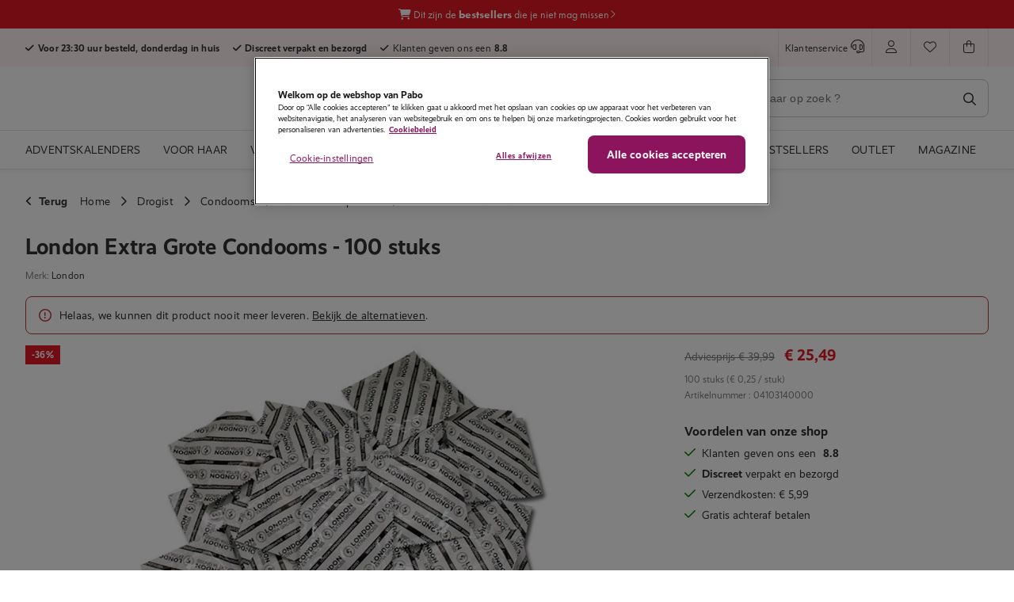

--- FILE ---
content_type: text/html; charset=UTF-8
request_url: https://www.pabo.be/london-extra-grote-condooms-100-stuks-p-6311/
body_size: 47961
content:
<!DOCTYPE HTML>
<html lang="nl-BE">

<head>
        <meta charset="utf-8">
    <meta name="viewport" content="width=device-width,initial-scale=1.0">
    <meta name="format-detection" content="telephone=no">
    <meta content="IE=edge" http-equiv="X-UA-Compatible"><script type="text/javascript">(window.NREUM||(NREUM={})).init={privacy:{cookies_enabled:true},ajax:{deny_list:[]},session_trace:{sampling_rate:0.0,mode:"FIXED_RATE",enabled:true,error_sampling_rate:0.0},feature_flags:["soft_nav"],distributed_tracing:{enabled:true}};(window.NREUM||(NREUM={})).loader_config={agentID:"285224854",accountID:"3242928",trustKey:"3242928",xpid:"VwQDU19RABACXFRQBQUPUlE=",licenseKey:"NRJS-2efa5c34dc437c9fe4f",applicationID:"285224845",browserID:"285224854"};;/*! For license information please see nr-loader-spa-1.303.0.min.js.LICENSE.txt */
(()=>{var e,t,r={384:(e,t,r)=>{"use strict";r.d(t,{NT:()=>s,US:()=>d,Zm:()=>a,bQ:()=>u,dV:()=>c,pV:()=>l});var n=r(6154),i=r(1863),o=r(1910);const s={beacon:"bam.nr-data.net",errorBeacon:"bam.nr-data.net"};function a(){return n.gm.NREUM||(n.gm.NREUM={}),void 0===n.gm.newrelic&&(n.gm.newrelic=n.gm.NREUM),n.gm.NREUM}function c(){let e=a();return e.o||(e.o={ST:n.gm.setTimeout,SI:n.gm.setImmediate||n.gm.setInterval,CT:n.gm.clearTimeout,XHR:n.gm.XMLHttpRequest,REQ:n.gm.Request,EV:n.gm.Event,PR:n.gm.Promise,MO:n.gm.MutationObserver,FETCH:n.gm.fetch,WS:n.gm.WebSocket},(0,o.i)(...Object.values(e.o))),e}function u(e,t){let r=a();r.initializedAgents??={},t.initializedAt={ms:(0,i.t)(),date:new Date},r.initializedAgents[e]=t}function d(e,t){a()[e]=t}function l(){return function(){let e=a();const t=e.info||{};e.info={beacon:s.beacon,errorBeacon:s.errorBeacon,...t}}(),function(){let e=a();const t=e.init||{};e.init={...t}}(),c(),function(){let e=a();const t=e.loader_config||{};e.loader_config={...t}}(),a()}},782:(e,t,r)=>{"use strict";r.d(t,{T:()=>n});const n=r(860).K7.pageViewTiming},860:(e,t,r)=>{"use strict";r.d(t,{$J:()=>d,K7:()=>c,P3:()=>u,XX:()=>i,Yy:()=>a,df:()=>o,qY:()=>n,v4:()=>s});const n="events",i="jserrors",o="browser/blobs",s="rum",a="browser/logs",c={ajax:"ajax",genericEvents:"generic_events",jserrors:i,logging:"logging",metrics:"metrics",pageAction:"page_action",pageViewEvent:"page_view_event",pageViewTiming:"page_view_timing",sessionReplay:"session_replay",sessionTrace:"session_trace",softNav:"soft_navigations",spa:"spa"},u={[c.pageViewEvent]:1,[c.pageViewTiming]:2,[c.metrics]:3,[c.jserrors]:4,[c.spa]:5,[c.ajax]:6,[c.sessionTrace]:7,[c.softNav]:8,[c.sessionReplay]:9,[c.logging]:10,[c.genericEvents]:11},d={[c.pageViewEvent]:s,[c.pageViewTiming]:n,[c.ajax]:n,[c.spa]:n,[c.softNav]:n,[c.metrics]:i,[c.jserrors]:i,[c.sessionTrace]:o,[c.sessionReplay]:o,[c.logging]:a,[c.genericEvents]:"ins"}},944:(e,t,r)=>{"use strict";r.d(t,{R:()=>i});var n=r(3241);function i(e,t){"function"==typeof console.debug&&(console.debug("New Relic Warning: https://github.com/newrelic/newrelic-browser-agent/blob/main/docs/warning-codes.md#".concat(e),t),(0,n.W)({agentIdentifier:null,drained:null,type:"data",name:"warn",feature:"warn",data:{code:e,secondary:t}}))}},993:(e,t,r)=>{"use strict";r.d(t,{A$:()=>o,ET:()=>s,TZ:()=>a,p_:()=>i});var n=r(860);const i={ERROR:"ERROR",WARN:"WARN",INFO:"INFO",DEBUG:"DEBUG",TRACE:"TRACE"},o={OFF:0,ERROR:1,WARN:2,INFO:3,DEBUG:4,TRACE:5},s="log",a=n.K7.logging},1687:(e,t,r)=>{"use strict";r.d(t,{Ak:()=>u,Ze:()=>f,x3:()=>d});var n=r(3241),i=r(7836),o=r(3606),s=r(860),a=r(2646);const c={};function u(e,t){const r={staged:!1,priority:s.P3[t]||0};l(e),c[e].get(t)||c[e].set(t,r)}function d(e,t){e&&c[e]&&(c[e].get(t)&&c[e].delete(t),p(e,t,!1),c[e].size&&h(e))}function l(e){if(!e)throw new Error("agentIdentifier required");c[e]||(c[e]=new Map)}function f(e="",t="feature",r=!1){if(l(e),!e||!c[e].get(t)||r)return p(e,t);c[e].get(t).staged=!0,h(e)}function h(e){const t=Array.from(c[e]);t.every(([e,t])=>t.staged)&&(t.sort((e,t)=>e[1].priority-t[1].priority),t.forEach(([t])=>{c[e].delete(t),p(e,t)}))}function p(e,t,r=!0){const s=e?i.ee.get(e):i.ee,c=o.i.handlers;if(!s.aborted&&s.backlog&&c){if((0,n.W)({agentIdentifier:e,type:"lifecycle",name:"drain",feature:t}),r){const e=s.backlog[t],r=c[t];if(r){for(let t=0;e&&t<e.length;++t)g(e[t],r);Object.entries(r).forEach(([e,t])=>{Object.values(t||{}).forEach(t=>{t[0]?.on&&t[0]?.context()instanceof a.y&&t[0].on(e,t[1])})})}}s.isolatedBacklog||delete c[t],s.backlog[t]=null,s.emit("drain-"+t,[])}}function g(e,t){var r=e[1];Object.values(t[r]||{}).forEach(t=>{var r=e[0];if(t[0]===r){var n=t[1],i=e[3],o=e[2];n.apply(i,o)}})}},1741:(e,t,r)=>{"use strict";r.d(t,{W:()=>o});var n=r(944),i=r(4261);class o{#e(e,...t){if(this[e]!==o.prototype[e])return this[e](...t);(0,n.R)(35,e)}addPageAction(e,t){return this.#e(i.hG,e,t)}register(e){return this.#e(i.eY,e)}recordCustomEvent(e,t){return this.#e(i.fF,e,t)}setPageViewName(e,t){return this.#e(i.Fw,e,t)}setCustomAttribute(e,t,r){return this.#e(i.cD,e,t,r)}noticeError(e,t){return this.#e(i.o5,e,t)}setUserId(e){return this.#e(i.Dl,e)}setApplicationVersion(e){return this.#e(i.nb,e)}setErrorHandler(e){return this.#e(i.bt,e)}addRelease(e,t){return this.#e(i.k6,e,t)}log(e,t){return this.#e(i.$9,e,t)}start(){return this.#e(i.d3)}finished(e){return this.#e(i.BL,e)}recordReplay(){return this.#e(i.CH)}pauseReplay(){return this.#e(i.Tb)}addToTrace(e){return this.#e(i.U2,e)}setCurrentRouteName(e){return this.#e(i.PA,e)}interaction(e){return this.#e(i.dT,e)}wrapLogger(e,t,r){return this.#e(i.Wb,e,t,r)}measure(e,t){return this.#e(i.V1,e,t)}consent(e){return this.#e(i.Pv,e)}}},1863:(e,t,r)=>{"use strict";function n(){return Math.floor(performance.now())}r.d(t,{t:()=>n})},1910:(e,t,r)=>{"use strict";r.d(t,{i:()=>o});var n=r(944);const i=new Map;function o(...e){return e.every(e=>{if(i.has(e))return i.get(e);const t="function"==typeof e&&e.toString().includes("[native code]");return t||(0,n.R)(64,e?.name||e?.toString()),i.set(e,t),t})}},2555:(e,t,r)=>{"use strict";r.d(t,{D:()=>a,f:()=>s});var n=r(384),i=r(8122);const o={beacon:n.NT.beacon,errorBeacon:n.NT.errorBeacon,licenseKey:void 0,applicationID:void 0,sa:void 0,queueTime:void 0,applicationTime:void 0,ttGuid:void 0,user:void 0,account:void 0,product:void 0,extra:void 0,jsAttributes:{},userAttributes:void 0,atts:void 0,transactionName:void 0,tNamePlain:void 0};function s(e){try{return!!e.licenseKey&&!!e.errorBeacon&&!!e.applicationID}catch(e){return!1}}const a=e=>(0,i.a)(e,o)},2614:(e,t,r)=>{"use strict";r.d(t,{BB:()=>s,H3:()=>n,g:()=>u,iL:()=>c,tS:()=>a,uh:()=>i,wk:()=>o});const n="NRBA",i="SESSION",o=144e5,s=18e5,a={STARTED:"session-started",PAUSE:"session-pause",RESET:"session-reset",RESUME:"session-resume",UPDATE:"session-update"},c={SAME_TAB:"same-tab",CROSS_TAB:"cross-tab"},u={OFF:0,FULL:1,ERROR:2}},2646:(e,t,r)=>{"use strict";r.d(t,{y:()=>n});class n{constructor(e){this.contextId=e}}},2843:(e,t,r)=>{"use strict";r.d(t,{u:()=>i});var n=r(3878);function i(e,t=!1,r,i){(0,n.DD)("visibilitychange",function(){if(t)return void("hidden"===document.visibilityState&&e());e(document.visibilityState)},r,i)}},3241:(e,t,r)=>{"use strict";r.d(t,{W:()=>o});var n=r(6154);const i="newrelic";function o(e={}){try{n.gm.dispatchEvent(new CustomEvent(i,{detail:e}))}catch(e){}}},3304:(e,t,r)=>{"use strict";r.d(t,{A:()=>o});var n=r(7836);const i=()=>{const e=new WeakSet;return(t,r)=>{if("object"==typeof r&&null!==r){if(e.has(r))return;e.add(r)}return r}};function o(e){try{return JSON.stringify(e,i())??""}catch(e){try{n.ee.emit("internal-error",[e])}catch(e){}return""}}},3333:(e,t,r)=>{"use strict";r.d(t,{$v:()=>d,TZ:()=>n,Xh:()=>c,Zp:()=>i,kd:()=>u,mq:()=>a,nf:()=>s,qN:()=>o});const n=r(860).K7.genericEvents,i=["auxclick","click","copy","keydown","paste","scrollend"],o=["focus","blur"],s=4,a=1e3,c=2e3,u=["PageAction","UserAction","BrowserPerformance"],d={RESOURCES:"experimental.resources",REGISTER:"register"}},3434:(e,t,r)=>{"use strict";r.d(t,{Jt:()=>o,YM:()=>u});var n=r(7836),i=r(5607);const o="nr@original:".concat(i.W),s=50;var a=Object.prototype.hasOwnProperty,c=!1;function u(e,t){return e||(e=n.ee),r.inPlace=function(e,t,n,i,o){n||(n="");const s="-"===n.charAt(0);for(let a=0;a<t.length;a++){const c=t[a],u=e[c];l(u)||(e[c]=r(u,s?c+n:n,i,c,o))}},r.flag=o,r;function r(t,r,n,c,u){return l(t)?t:(r||(r=""),nrWrapper[o]=t,function(e,t,r){if(Object.defineProperty&&Object.keys)try{return Object.keys(e).forEach(function(r){Object.defineProperty(t,r,{get:function(){return e[r]},set:function(t){return e[r]=t,t}})}),t}catch(e){d([e],r)}for(var n in e)a.call(e,n)&&(t[n]=e[n])}(t,nrWrapper,e),nrWrapper);function nrWrapper(){var o,a,l,f;let h;try{a=this,o=[...arguments],l="function"==typeof n?n(o,a):n||{}}catch(t){d([t,"",[o,a,c],l],e)}i(r+"start",[o,a,c],l,u);const p=performance.now();let g;try{return f=t.apply(a,o),g=performance.now(),f}catch(e){throw g=performance.now(),i(r+"err",[o,a,e],l,u),h=e,h}finally{const e=g-p,t={start:p,end:g,duration:e,isLongTask:e>=s,methodName:c,thrownError:h};t.isLongTask&&i("long-task",[t,a],l,u),i(r+"end",[o,a,f],l,u)}}}function i(r,n,i,o){if(!c||t){var s=c;c=!0;try{e.emit(r,n,i,t,o)}catch(t){d([t,r,n,i],e)}c=s}}}function d(e,t){t||(t=n.ee);try{t.emit("internal-error",e)}catch(e){}}function l(e){return!(e&&"function"==typeof e&&e.apply&&!e[o])}},3606:(e,t,r)=>{"use strict";r.d(t,{i:()=>o});var n=r(9908);o.on=s;var i=o.handlers={};function o(e,t,r,o){s(o||n.d,i,e,t,r)}function s(e,t,r,i,o){o||(o="feature"),e||(e=n.d);var s=t[o]=t[o]||{};(s[r]=s[r]||[]).push([e,i])}},3738:(e,t,r)=>{"use strict";r.d(t,{He:()=>i,Kp:()=>a,Lc:()=>u,Rz:()=>d,TZ:()=>n,bD:()=>o,d3:()=>s,jx:()=>l,sl:()=>f,uP:()=>c});const n=r(860).K7.sessionTrace,i="bstResource",o="resource",s="-start",a="-end",c="fn"+s,u="fn"+a,d="pushState",l=1e3,f=3e4},3785:(e,t,r)=>{"use strict";r.d(t,{R:()=>c,b:()=>u});var n=r(9908),i=r(1863),o=r(860),s=r(8154),a=r(993);function c(e,t,r={},c=a.p_.INFO,u,d=(0,i.t)()){(0,n.p)(s.xV,["API/logging/".concat(c.toLowerCase(),"/called")],void 0,o.K7.metrics,e),(0,n.p)(a.ET,[d,t,r,c,u],void 0,o.K7.logging,e)}function u(e){return"string"==typeof e&&Object.values(a.p_).some(t=>t===e.toUpperCase().trim())}},3878:(e,t,r)=>{"use strict";function n(e,t){return{capture:e,passive:!1,signal:t}}function i(e,t,r=!1,i){window.addEventListener(e,t,n(r,i))}function o(e,t,r=!1,i){document.addEventListener(e,t,n(r,i))}r.d(t,{DD:()=>o,jT:()=>n,sp:()=>i})},3962:(e,t,r)=>{"use strict";r.d(t,{AM:()=>s,O2:()=>l,OV:()=>o,Qu:()=>f,TZ:()=>c,ih:()=>h,pP:()=>a,t1:()=>d,tC:()=>i,wD:()=>u});var n=r(860);const i=["click","keydown","submit"],o="popstate",s="api",a="initialPageLoad",c=n.K7.softNav,u=5e3,d=500,l={INITIAL_PAGE_LOAD:"",ROUTE_CHANGE:1,UNSPECIFIED:2},f={INTERACTION:1,AJAX:2,CUSTOM_END:3,CUSTOM_TRACER:4},h={IP:"in progress",PF:"pending finish",FIN:"finished",CAN:"cancelled"}},4234:(e,t,r)=>{"use strict";r.d(t,{W:()=>o});var n=r(7836),i=r(1687);class o{constructor(e,t){this.agentIdentifier=e,this.ee=n.ee.get(e),this.featureName=t,this.blocked=!1}deregisterDrain(){(0,i.x3)(this.agentIdentifier,this.featureName)}}},4261:(e,t,r)=>{"use strict";r.d(t,{$9:()=>d,BL:()=>c,CH:()=>p,Dl:()=>R,Fw:()=>w,PA:()=>v,Pl:()=>n,Pv:()=>A,Tb:()=>f,U2:()=>s,V1:()=>E,Wb:()=>T,bt:()=>y,cD:()=>b,d3:()=>x,dT:()=>u,eY:()=>g,fF:()=>h,hG:()=>o,hw:()=>i,k6:()=>a,nb:()=>m,o5:()=>l});const n="api-",i=n+"ixn-",o="addPageAction",s="addToTrace",a="addRelease",c="finished",u="interaction",d="log",l="noticeError",f="pauseReplay",h="recordCustomEvent",p="recordReplay",g="register",m="setApplicationVersion",v="setCurrentRouteName",b="setCustomAttribute",y="setErrorHandler",w="setPageViewName",R="setUserId",x="start",T="wrapLogger",E="measure",A="consent"},4387:(e,t,r)=>{"use strict";function n(e={}){return!(!e.id||!e.name)}function i(e){return"string"==typeof e&&e.trim().length<501||"number"==typeof e}function o(e,t){if(2!==t?.harvestEndpointVersion)return{};const r=t.agentRef.runtime.appMetadata.agents[0].entityGuid;return n(e)?{"mfe.id":e.id,"mfe.name":e.name,eventSource:e.eventSource,"parent.id":e.parent?.id||r}:{"entity.guid":r,appId:t.agentRef.info.applicationID}}r.d(t,{Ux:()=>o,c7:()=>n,yo:()=>i})},5205:(e,t,r)=>{"use strict";r.d(t,{j:()=>_});var n=r(384),i=r(1741);var o=r(2555),s=r(3333);const a=e=>{if(!e||"string"!=typeof e)return!1;try{document.createDocumentFragment().querySelector(e)}catch{return!1}return!0};var c=r(2614),u=r(944),d=r(8122);const l="[data-nr-mask]",f=e=>(0,d.a)(e,(()=>{const e={feature_flags:[],experimental:{allow_registered_children:!1,resources:!1},mask_selector:"*",block_selector:"[data-nr-block]",mask_input_options:{color:!1,date:!1,"datetime-local":!1,email:!1,month:!1,number:!1,range:!1,search:!1,tel:!1,text:!1,time:!1,url:!1,week:!1,textarea:!1,select:!1,password:!0}};return{ajax:{deny_list:void 0,block_internal:!0,enabled:!0,autoStart:!0},api:{get allow_registered_children(){return e.feature_flags.includes(s.$v.REGISTER)||e.experimental.allow_registered_children},set allow_registered_children(t){e.experimental.allow_registered_children=t},duplicate_registered_data:!1},browser_consent_mode:{enabled:!1},distributed_tracing:{enabled:void 0,exclude_newrelic_header:void 0,cors_use_newrelic_header:void 0,cors_use_tracecontext_headers:void 0,allowed_origins:void 0},get feature_flags(){return e.feature_flags},set feature_flags(t){e.feature_flags=t},generic_events:{enabled:!0,autoStart:!0},harvest:{interval:30},jserrors:{enabled:!0,autoStart:!0},logging:{enabled:!0,autoStart:!0},metrics:{enabled:!0,autoStart:!0},obfuscate:void 0,page_action:{enabled:!0},page_view_event:{enabled:!0,autoStart:!0},page_view_timing:{enabled:!0,autoStart:!0},performance:{capture_marks:!1,capture_measures:!1,capture_detail:!0,resources:{get enabled(){return e.feature_flags.includes(s.$v.RESOURCES)||e.experimental.resources},set enabled(t){e.experimental.resources=t},asset_types:[],first_party_domains:[],ignore_newrelic:!0}},privacy:{cookies_enabled:!0},proxy:{assets:void 0,beacon:void 0},session:{expiresMs:c.wk,inactiveMs:c.BB},session_replay:{autoStart:!0,enabled:!1,preload:!1,sampling_rate:10,error_sampling_rate:100,collect_fonts:!1,inline_images:!1,fix_stylesheets:!0,mask_all_inputs:!0,get mask_text_selector(){return e.mask_selector},set mask_text_selector(t){a(t)?e.mask_selector="".concat(t,",").concat(l):""===t||null===t?e.mask_selector=l:(0,u.R)(5,t)},get block_class(){return"nr-block"},get ignore_class(){return"nr-ignore"},get mask_text_class(){return"nr-mask"},get block_selector(){return e.block_selector},set block_selector(t){a(t)?e.block_selector+=",".concat(t):""!==t&&(0,u.R)(6,t)},get mask_input_options(){return e.mask_input_options},set mask_input_options(t){t&&"object"==typeof t?e.mask_input_options={...t,password:!0}:(0,u.R)(7,t)}},session_trace:{enabled:!0,autoStart:!0},soft_navigations:{enabled:!0,autoStart:!0},spa:{enabled:!0,autoStart:!0},ssl:void 0,user_actions:{enabled:!0,elementAttributes:["id","className","tagName","type"]}}})());var h=r(6154),p=r(9324);let g=0;const m={buildEnv:p.F3,distMethod:p.Xs,version:p.xv,originTime:h.WN},v={consented:!1},b={appMetadata:{},get consented(){return this.session?.state?.consent||v.consented},set consented(e){v.consented=e},customTransaction:void 0,denyList:void 0,disabled:!1,harvester:void 0,isolatedBacklog:!1,isRecording:!1,loaderType:void 0,maxBytes:3e4,obfuscator:void 0,onerror:void 0,ptid:void 0,releaseIds:{},session:void 0,timeKeeper:void 0,registeredEntities:[],jsAttributesMetadata:{bytes:0},get harvestCount(){return++g}},y=e=>{const t=(0,d.a)(e,b),r=Object.keys(m).reduce((e,t)=>(e[t]={value:m[t],writable:!1,configurable:!0,enumerable:!0},e),{});return Object.defineProperties(t,r)};var w=r(5701);const R=e=>{const t=e.startsWith("http");e+="/",r.p=t?e:"https://"+e};var x=r(7836),T=r(3241);const E={accountID:void 0,trustKey:void 0,agentID:void 0,licenseKey:void 0,applicationID:void 0,xpid:void 0},A=e=>(0,d.a)(e,E),S=new Set;function _(e,t={},r,s){let{init:a,info:c,loader_config:u,runtime:d={},exposed:l=!0}=t;if(!c){const e=(0,n.pV)();a=e.init,c=e.info,u=e.loader_config}e.init=f(a||{}),e.loader_config=A(u||{}),c.jsAttributes??={},h.bv&&(c.jsAttributes.isWorker=!0),e.info=(0,o.D)(c);const p=e.init,g=[c.beacon,c.errorBeacon];S.has(e.agentIdentifier)||(p.proxy.assets&&(R(p.proxy.assets),g.push(p.proxy.assets)),p.proxy.beacon&&g.push(p.proxy.beacon),e.beacons=[...g],function(e){const t=(0,n.pV)();Object.getOwnPropertyNames(i.W.prototype).forEach(r=>{const n=i.W.prototype[r];if("function"!=typeof n||"constructor"===n)return;let o=t[r];e[r]&&!1!==e.exposed&&"micro-agent"!==e.runtime?.loaderType&&(t[r]=(...t)=>{const n=e[r](...t);return o?o(...t):n})})}(e),(0,n.US)("activatedFeatures",w.B),e.runSoftNavOverSpa&&=!0===p.soft_navigations.enabled&&p.feature_flags.includes("soft_nav")),d.denyList=[...p.ajax.deny_list||[],...p.ajax.block_internal?g:[]],d.ptid=e.agentIdentifier,d.loaderType=r,e.runtime=y(d),S.has(e.agentIdentifier)||(e.ee=x.ee.get(e.agentIdentifier),e.exposed=l,(0,T.W)({agentIdentifier:e.agentIdentifier,drained:!!w.B?.[e.agentIdentifier],type:"lifecycle",name:"initialize",feature:void 0,data:e.config})),S.add(e.agentIdentifier)}},5270:(e,t,r)=>{"use strict";r.d(t,{Aw:()=>s,SR:()=>o,rF:()=>a});var n=r(384),i=r(7767);function o(e){return!!(0,n.dV)().o.MO&&(0,i.V)(e)&&!0===e?.session_trace.enabled}function s(e){return!0===e?.session_replay.preload&&o(e)}function a(e,t){try{if("string"==typeof t?.type){if("password"===t.type.toLowerCase())return"*".repeat(e?.length||0);if(void 0!==t?.dataset?.nrUnmask||t?.classList?.contains("nr-unmask"))return e}}catch(e){}return"string"==typeof e?e.replace(/[\S]/g,"*"):"*".repeat(e?.length||0)}},5289:(e,t,r)=>{"use strict";r.d(t,{GG:()=>o,Qr:()=>a,sB:()=>s});var n=r(3878);function i(){return"undefined"==typeof document||"complete"===document.readyState}function o(e,t){if(i())return e();(0,n.sp)("load",e,t)}function s(e){if(i())return e();(0,n.DD)("DOMContentLoaded",e)}function a(e){if(i())return e();(0,n.sp)("popstate",e)}},5607:(e,t,r)=>{"use strict";r.d(t,{W:()=>n});const n=(0,r(9566).bz)()},5701:(e,t,r)=>{"use strict";r.d(t,{B:()=>o,t:()=>s});var n=r(3241);const i=new Set,o={};function s(e,t){const r=t.agentIdentifier;o[r]??={},e&&"object"==typeof e&&(i.has(r)||(t.ee.emit("rumresp",[e]),o[r]=e,i.add(r),(0,n.W)({agentIdentifier:r,loaded:!0,drained:!0,type:"lifecycle",name:"load",feature:void 0,data:e})))}},6154:(e,t,r)=>{"use strict";r.d(t,{A4:()=>a,OF:()=>d,RI:()=>i,WN:()=>h,bv:()=>o,gm:()=>s,lR:()=>f,m:()=>u,mw:()=>c,sb:()=>l});var n=r(1863);const i="undefined"!=typeof window&&!!window.document,o="undefined"!=typeof WorkerGlobalScope&&("undefined"!=typeof self&&self instanceof WorkerGlobalScope&&self.navigator instanceof WorkerNavigator||"undefined"!=typeof globalThis&&globalThis instanceof WorkerGlobalScope&&globalThis.navigator instanceof WorkerNavigator),s=i?window:"undefined"!=typeof WorkerGlobalScope&&("undefined"!=typeof self&&self instanceof WorkerGlobalScope&&self||"undefined"!=typeof globalThis&&globalThis instanceof WorkerGlobalScope&&globalThis),a="complete"===s?.document?.readyState,c=Boolean("hidden"===s?.document?.visibilityState),u=""+s?.location,d=/iPad|iPhone|iPod/.test(s.navigator?.userAgent),l=d&&"undefined"==typeof SharedWorker,f=(()=>{const e=s.navigator?.userAgent?.match(/Firefox[/\s](\d+\.\d+)/);return Array.isArray(e)&&e.length>=2?+e[1]:0})(),h=Date.now()-(0,n.t)()},6344:(e,t,r)=>{"use strict";r.d(t,{BB:()=>d,Qb:()=>l,TZ:()=>i,Ug:()=>s,Vh:()=>o,_s:()=>a,bc:()=>u,yP:()=>c});var n=r(2614);const i=r(860).K7.sessionReplay,o="errorDuringReplay",s=.12,a={DomContentLoaded:0,Load:1,FullSnapshot:2,IncrementalSnapshot:3,Meta:4,Custom:5},c={[n.g.ERROR]:15e3,[n.g.FULL]:3e5,[n.g.OFF]:0},u={RESET:{message:"Session was reset",sm:"Reset"},IMPORT:{message:"Recorder failed to import",sm:"Import"},TOO_MANY:{message:"429: Too Many Requests",sm:"Too-Many"},TOO_BIG:{message:"Payload was too large",sm:"Too-Big"},CROSS_TAB:{message:"Session Entity was set to OFF on another tab",sm:"Cross-Tab"},ENTITLEMENTS:{message:"Session Replay is not allowed and will not be started",sm:"Entitlement"}},d=5e3,l={API:"api",RESUME:"resume",SWITCH_TO_FULL:"switchToFull",INITIALIZE:"initialize",PRELOAD:"preload"}},6389:(e,t,r)=>{"use strict";function n(e,t=500,r={}){const n=r?.leading||!1;let i;return(...r)=>{n&&void 0===i&&(e.apply(this,r),i=setTimeout(()=>{i=clearTimeout(i)},t)),n||(clearTimeout(i),i=setTimeout(()=>{e.apply(this,r)},t))}}function i(e){let t=!1;return(...r)=>{t||(t=!0,e.apply(this,r))}}r.d(t,{J:()=>i,s:()=>n})},6630:(e,t,r)=>{"use strict";r.d(t,{T:()=>n});const n=r(860).K7.pageViewEvent},6774:(e,t,r)=>{"use strict";r.d(t,{T:()=>n});const n=r(860).K7.jserrors},7295:(e,t,r)=>{"use strict";r.d(t,{Xv:()=>s,gX:()=>i,iW:()=>o});var n=[];function i(e){if(!e||o(e))return!1;if(0===n.length)return!0;for(var t=0;t<n.length;t++){var r=n[t];if("*"===r.hostname)return!1;if(a(r.hostname,e.hostname)&&c(r.pathname,e.pathname))return!1}return!0}function o(e){return void 0===e.hostname}function s(e){if(n=[],e&&e.length)for(var t=0;t<e.length;t++){let r=e[t];if(!r)continue;0===r.indexOf("http://")?r=r.substring(7):0===r.indexOf("https://")&&(r=r.substring(8));const i=r.indexOf("/");let o,s;i>0?(o=r.substring(0,i),s=r.substring(i)):(o=r,s="");let[a]=o.split(":");n.push({hostname:a,pathname:s})}}function a(e,t){return!(e.length>t.length)&&t.indexOf(e)===t.length-e.length}function c(e,t){return 0===e.indexOf("/")&&(e=e.substring(1)),0===t.indexOf("/")&&(t=t.substring(1)),""===e||e===t}},7378:(e,t,r)=>{"use strict";r.d(t,{$p:()=>x,BR:()=>b,Kp:()=>R,L3:()=>y,Lc:()=>c,NC:()=>o,SG:()=>d,TZ:()=>i,U6:()=>p,UT:()=>m,d3:()=>w,dT:()=>f,e5:()=>E,gx:()=>v,l9:()=>l,oW:()=>h,op:()=>g,rw:()=>u,tH:()=>A,uP:()=>a,wW:()=>T,xq:()=>s});var n=r(384);const i=r(860).K7.spa,o=["click","submit","keypress","keydown","keyup","change"],s=999,a="fn-start",c="fn-end",u="cb-start",d="api-ixn-",l="remaining",f="interaction",h="spaNode",p="jsonpNode",g="fetch-start",m="fetch-done",v="fetch-body-",b="jsonp-end",y=(0,n.dV)().o.ST,w="-start",R="-end",x="-body",T="cb"+R,E="jsTime",A="fetch"},7485:(e,t,r)=>{"use strict";r.d(t,{D:()=>i});var n=r(6154);function i(e){if(0===(e||"").indexOf("data:"))return{protocol:"data"};try{const t=new URL(e,location.href),r={port:t.port,hostname:t.hostname,pathname:t.pathname,search:t.search,protocol:t.protocol.slice(0,t.protocol.indexOf(":")),sameOrigin:t.protocol===n.gm?.location?.protocol&&t.host===n.gm?.location?.host};return r.port&&""!==r.port||("http:"===t.protocol&&(r.port="80"),"https:"===t.protocol&&(r.port="443")),r.pathname&&""!==r.pathname?r.pathname.startsWith("/")||(r.pathname="/".concat(r.pathname)):r.pathname="/",r}catch(e){return{}}}},7699:(e,t,r)=>{"use strict";r.d(t,{It:()=>o,KC:()=>a,No:()=>i,qh:()=>s});var n=r(860);const i=16e3,o=1e6,s="SESSION_ERROR",a={[n.K7.logging]:!0,[n.K7.genericEvents]:!1,[n.K7.jserrors]:!1,[n.K7.ajax]:!1}},7767:(e,t,r)=>{"use strict";r.d(t,{V:()=>i});var n=r(6154);const i=e=>n.RI&&!0===e?.privacy.cookies_enabled},7836:(e,t,r)=>{"use strict";r.d(t,{P:()=>a,ee:()=>c});var n=r(384),i=r(8990),o=r(2646),s=r(5607);const a="nr@context:".concat(s.W),c=function e(t,r){var n={},s={},d={},l=!1;try{l=16===r.length&&u.initializedAgents?.[r]?.runtime.isolatedBacklog}catch(e){}var f={on:p,addEventListener:p,removeEventListener:function(e,t){var r=n[e];if(!r)return;for(var i=0;i<r.length;i++)r[i]===t&&r.splice(i,1)},emit:function(e,r,n,i,o){!1!==o&&(o=!0);if(c.aborted&&!i)return;t&&o&&t.emit(e,r,n);var a=h(n);g(e).forEach(e=>{e.apply(a,r)});var u=v()[s[e]];u&&u.push([f,e,r,a]);return a},get:m,listeners:g,context:h,buffer:function(e,t){const r=v();if(t=t||"feature",f.aborted)return;Object.entries(e||{}).forEach(([e,n])=>{s[n]=t,t in r||(r[t]=[])})},abort:function(){f._aborted=!0,Object.keys(f.backlog).forEach(e=>{delete f.backlog[e]})},isBuffering:function(e){return!!v()[s[e]]},debugId:r,backlog:l?{}:t&&"object"==typeof t.backlog?t.backlog:{},isolatedBacklog:l};return Object.defineProperty(f,"aborted",{get:()=>{let e=f._aborted||!1;return e||(t&&(e=t.aborted),e)}}),f;function h(e){return e&&e instanceof o.y?e:e?(0,i.I)(e,a,()=>new o.y(a)):new o.y(a)}function p(e,t){n[e]=g(e).concat(t)}function g(e){return n[e]||[]}function m(t){return d[t]=d[t]||e(f,t)}function v(){return f.backlog}}(void 0,"globalEE"),u=(0,n.Zm)();u.ee||(u.ee=c)},8122:(e,t,r)=>{"use strict";r.d(t,{a:()=>i});var n=r(944);function i(e,t){try{if(!e||"object"!=typeof e)return(0,n.R)(3);if(!t||"object"!=typeof t)return(0,n.R)(4);const r=Object.create(Object.getPrototypeOf(t),Object.getOwnPropertyDescriptors(t)),o=0===Object.keys(r).length?e:r;for(let s in o)if(void 0!==e[s])try{if(null===e[s]){r[s]=null;continue}Array.isArray(e[s])&&Array.isArray(t[s])?r[s]=Array.from(new Set([...e[s],...t[s]])):"object"==typeof e[s]&&"object"==typeof t[s]?r[s]=i(e[s],t[s]):r[s]=e[s]}catch(e){r[s]||(0,n.R)(1,e)}return r}catch(e){(0,n.R)(2,e)}}},8139:(e,t,r)=>{"use strict";r.d(t,{u:()=>f});var n=r(7836),i=r(3434),o=r(8990),s=r(6154);const a={},c=s.gm.XMLHttpRequest,u="addEventListener",d="removeEventListener",l="nr@wrapped:".concat(n.P);function f(e){var t=function(e){return(e||n.ee).get("events")}(e);if(a[t.debugId]++)return t;a[t.debugId]=1;var r=(0,i.YM)(t,!0);function f(e){r.inPlace(e,[u,d],"-",p)}function p(e,t){return e[1]}return"getPrototypeOf"in Object&&(s.RI&&h(document,f),c&&h(c.prototype,f),h(s.gm,f)),t.on(u+"-start",function(e,t){var n=e[1];if(null!==n&&("function"==typeof n||"object"==typeof n)&&"newrelic"!==e[0]){var i=(0,o.I)(n,l,function(){var e={object:function(){if("function"!=typeof n.handleEvent)return;return n.handleEvent.apply(n,arguments)},function:n}[typeof n];return e?r(e,"fn-",null,e.name||"anonymous"):n});this.wrapped=e[1]=i}}),t.on(d+"-start",function(e){e[1]=this.wrapped||e[1]}),t}function h(e,t,...r){let n=e;for(;"object"==typeof n&&!Object.prototype.hasOwnProperty.call(n,u);)n=Object.getPrototypeOf(n);n&&t(n,...r)}},8154:(e,t,r)=>{"use strict";r.d(t,{z_:()=>o,XG:()=>a,TZ:()=>n,rs:()=>i,xV:()=>s});r(6154),r(9566),r(384);const n=r(860).K7.metrics,i="sm",o="cm",s="storeSupportabilityMetrics",a="storeEventMetrics"},8374:(e,t,r)=>{r.nc=(()=>{try{return document?.currentScript?.nonce}catch(e){}return""})()},8990:(e,t,r)=>{"use strict";r.d(t,{I:()=>i});var n=Object.prototype.hasOwnProperty;function i(e,t,r){if(n.call(e,t))return e[t];var i=r();if(Object.defineProperty&&Object.keys)try{return Object.defineProperty(e,t,{value:i,writable:!0,enumerable:!1}),i}catch(e){}return e[t]=i,i}},9300:(e,t,r)=>{"use strict";r.d(t,{T:()=>n});const n=r(860).K7.ajax},9324:(e,t,r)=>{"use strict";r.d(t,{AJ:()=>s,F3:()=>i,Xs:()=>o,Yq:()=>a,xv:()=>n});const n="1.303.0",i="PROD",o="CDN",s="@newrelic/rrweb",a="1.0.1"},9566:(e,t,r)=>{"use strict";r.d(t,{LA:()=>a,ZF:()=>c,bz:()=>s,el:()=>u});var n=r(6154);const i="xxxxxxxx-xxxx-4xxx-yxxx-xxxxxxxxxxxx";function o(e,t){return e?15&e[t]:16*Math.random()|0}function s(){const e=n.gm?.crypto||n.gm?.msCrypto;let t,r=0;return e&&e.getRandomValues&&(t=e.getRandomValues(new Uint8Array(30))),i.split("").map(e=>"x"===e?o(t,r++).toString(16):"y"===e?(3&o()|8).toString(16):e).join("")}function a(e){const t=n.gm?.crypto||n.gm?.msCrypto;let r,i=0;t&&t.getRandomValues&&(r=t.getRandomValues(new Uint8Array(e)));const s=[];for(var a=0;a<e;a++)s.push(o(r,i++).toString(16));return s.join("")}function c(){return a(16)}function u(){return a(32)}},9908:(e,t,r)=>{"use strict";r.d(t,{d:()=>n,p:()=>i});var n=r(7836).ee.get("handle");function i(e,t,r,i,o){o?(o.buffer([e],i),o.emit(e,t,r)):(n.buffer([e],i),n.emit(e,t,r))}}},n={};function i(e){var t=n[e];if(void 0!==t)return t.exports;var o=n[e]={exports:{}};return r[e](o,o.exports,i),o.exports}i.m=r,i.d=(e,t)=>{for(var r in t)i.o(t,r)&&!i.o(e,r)&&Object.defineProperty(e,r,{enumerable:!0,get:t[r]})},i.f={},i.e=e=>Promise.all(Object.keys(i.f).reduce((t,r)=>(i.f[r](e,t),t),[])),i.u=e=>({212:"nr-spa-compressor",249:"nr-spa-recorder",478:"nr-spa"}[e]+"-1.303.0.min.js"),i.o=(e,t)=>Object.prototype.hasOwnProperty.call(e,t),e={},t="NRBA-1.303.0.PROD:",i.l=(r,n,o,s)=>{if(e[r])e[r].push(n);else{var a,c;if(void 0!==o)for(var u=document.getElementsByTagName("script"),d=0;d<u.length;d++){var l=u[d];if(l.getAttribute("src")==r||l.getAttribute("data-webpack")==t+o){a=l;break}}if(!a){c=!0;var f={478:"sha512-Q1pLqcoiNmLHv0rtq3wFkJBA3kofBdRJl0ExDl0mTuAoCBd0qe/1J0XWrDlQKuNlUryL6aZfVkAMPLmoikWIoQ==",249:"sha512-695ZzudsxlMtHKnpDNvkMlJd3tdMtY03IQKVCw9SX12tjUC+f7Nrx5tnWO72Vg9RFf6DSY6wVmM3cEkRM12kkQ==",212:"sha512-18Gx1wIBsppcn0AnKFhwgw4IciNgFxiw3J74W393Ape+wtg4hlg7t6SBKsIE/Dk/tfl2yltgcgBFvYRs283AFg=="};(a=document.createElement("script")).charset="utf-8",i.nc&&a.setAttribute("nonce",i.nc),a.setAttribute("data-webpack",t+o),a.src=r,0!==a.src.indexOf(window.location.origin+"/")&&(a.crossOrigin="anonymous"),f[s]&&(a.integrity=f[s])}e[r]=[n];var h=(t,n)=>{a.onerror=a.onload=null,clearTimeout(p);var i=e[r];if(delete e[r],a.parentNode&&a.parentNode.removeChild(a),i&&i.forEach(e=>e(n)),t)return t(n)},p=setTimeout(h.bind(null,void 0,{type:"timeout",target:a}),12e4);a.onerror=h.bind(null,a.onerror),a.onload=h.bind(null,a.onload),c&&document.head.appendChild(a)}},i.r=e=>{"undefined"!=typeof Symbol&&Symbol.toStringTag&&Object.defineProperty(e,Symbol.toStringTag,{value:"Module"}),Object.defineProperty(e,"__esModule",{value:!0})},i.p="https://js-agent.newrelic.com/",(()=>{var e={38:0,788:0};i.f.j=(t,r)=>{var n=i.o(e,t)?e[t]:void 0;if(0!==n)if(n)r.push(n[2]);else{var o=new Promise((r,i)=>n=e[t]=[r,i]);r.push(n[2]=o);var s=i.p+i.u(t),a=new Error;i.l(s,r=>{if(i.o(e,t)&&(0!==(n=e[t])&&(e[t]=void 0),n)){var o=r&&("load"===r.type?"missing":r.type),s=r&&r.target&&r.target.src;a.message="Loading chunk "+t+" failed.\n("+o+": "+s+")",a.name="ChunkLoadError",a.type=o,a.request=s,n[1](a)}},"chunk-"+t,t)}};var t=(t,r)=>{var n,o,[s,a,c]=r,u=0;if(s.some(t=>0!==e[t])){for(n in a)i.o(a,n)&&(i.m[n]=a[n]);if(c)c(i)}for(t&&t(r);u<s.length;u++)o=s[u],i.o(e,o)&&e[o]&&e[o][0](),e[o]=0},r=self["webpackChunk:NRBA-1.303.0.PROD"]=self["webpackChunk:NRBA-1.303.0.PROD"]||[];r.forEach(t.bind(null,0)),r.push=t.bind(null,r.push.bind(r))})(),(()=>{"use strict";i(8374);var e=i(9566),t=i(1741);class r extends t.W{agentIdentifier=(0,e.LA)(16)}var n=i(860);const o=Object.values(n.K7);var s=i(5205);var a=i(9908),c=i(1863),u=i(4261),d=i(3241),l=i(944),f=i(5701),h=i(8154);function p(e,t,i,o){const s=o||i;!s||s[e]&&s[e]!==r.prototype[e]||(s[e]=function(){(0,a.p)(h.xV,["API/"+e+"/called"],void 0,n.K7.metrics,i.ee),(0,d.W)({agentIdentifier:i.agentIdentifier,drained:!!f.B?.[i.agentIdentifier],type:"data",name:"api",feature:u.Pl+e,data:{}});try{return t.apply(this,arguments)}catch(e){(0,l.R)(23,e)}})}function g(e,t,r,n,i){const o=e.info;null===r?delete o.jsAttributes[t]:o.jsAttributes[t]=r,(i||null===r)&&(0,a.p)(u.Pl+n,[(0,c.t)(),t,r],void 0,"session",e.ee)}var m=i(1687),v=i(4234),b=i(5289),y=i(6154),w=i(5270),R=i(7767),x=i(6389),T=i(7699);class E extends v.W{constructor(e,t){super(e.agentIdentifier,t),this.agentRef=e,this.abortHandler=void 0,this.featAggregate=void 0,this.loadedSuccessfully=void 0,this.onAggregateImported=new Promise(e=>{this.loadedSuccessfully=e}),this.deferred=Promise.resolve(),!1===e.init[this.featureName].autoStart?this.deferred=new Promise((t,r)=>{this.ee.on("manual-start-all",(0,x.J)(()=>{(0,m.Ak)(e.agentIdentifier,this.featureName),t()}))}):(0,m.Ak)(e.agentIdentifier,t)}importAggregator(e,t,r={}){if(this.featAggregate)return;const n=async()=>{let n;await this.deferred;try{if((0,R.V)(e.init)){const{setupAgentSession:t}=await i.e(478).then(i.bind(i,8766));n=t(e)}}catch(e){(0,l.R)(20,e),this.ee.emit("internal-error",[e]),(0,a.p)(T.qh,[e],void 0,this.featureName,this.ee)}try{if(!this.#t(this.featureName,n,e.init))return(0,m.Ze)(this.agentIdentifier,this.featureName),void this.loadedSuccessfully(!1);const{Aggregate:i}=await t();this.featAggregate=new i(e,r),e.runtime.harvester.initializedAggregates.push(this.featAggregate),this.loadedSuccessfully(!0)}catch(e){(0,l.R)(34,e),this.abortHandler?.(),(0,m.Ze)(this.agentIdentifier,this.featureName,!0),this.loadedSuccessfully(!1),this.ee&&this.ee.abort()}};y.RI?(0,b.GG)(()=>n(),!0):n()}#t(e,t,r){if(this.blocked)return!1;switch(e){case n.K7.sessionReplay:return(0,w.SR)(r)&&!!t;case n.K7.sessionTrace:return!!t;default:return!0}}}var A=i(6630),S=i(2614);class _ extends E{static featureName=A.T;constructor(e){var t;super(e,A.T),this.setupInspectionEvents(e.agentIdentifier),t=e,p(u.Fw,function(e,r){"string"==typeof e&&("/"!==e.charAt(0)&&(e="/"+e),t.runtime.customTransaction=(r||"http://custom.transaction")+e,(0,a.p)(u.Pl+u.Fw,[(0,c.t)()],void 0,void 0,t.ee))},t),this.importAggregator(e,()=>i.e(478).then(i.bind(i,1983)))}setupInspectionEvents(e){const t=(t,r)=>{t&&(0,d.W)({agentIdentifier:e,timeStamp:t.timeStamp,loaded:"complete"===t.target.readyState,type:"window",name:r,data:t.target.location+""})};(0,b.sB)(e=>{t(e,"DOMContentLoaded")}),(0,b.GG)(e=>{t(e,"load")}),(0,b.Qr)(e=>{t(e,"navigate")}),this.ee.on(S.tS.UPDATE,(t,r)=>{(0,d.W)({agentIdentifier:e,type:"lifecycle",name:"session",data:r})})}}var O=i(384);var N=i(2843),I=i(3878),P=i(782);class j extends E{static featureName=P.T;constructor(e){super(e,P.T),y.RI&&((0,N.u)(()=>(0,a.p)("docHidden",[(0,c.t)()],void 0,P.T,this.ee),!0),(0,I.sp)("pagehide",()=>(0,a.p)("winPagehide",[(0,c.t)()],void 0,P.T,this.ee)),this.importAggregator(e,()=>i.e(478).then(i.bind(i,9917))))}}class k extends E{static featureName=h.TZ;constructor(e){super(e,h.TZ),y.RI&&document.addEventListener("securitypolicyviolation",e=>{(0,a.p)(h.xV,["Generic/CSPViolation/Detected"],void 0,this.featureName,this.ee)}),this.importAggregator(e,()=>i.e(478).then(i.bind(i,6555)))}}var C=i(6774),L=i(3304);class H{constructor(e,t,r,n,i){this.name="UncaughtError",this.message="string"==typeof e?e:(0,L.A)(e),this.sourceURL=t,this.line=r,this.column=n,this.__newrelic=i}}function M(e){return U(e)?e:new H(void 0!==e?.message?e.message:e,e?.filename||e?.sourceURL,e?.lineno||e?.line,e?.colno||e?.col,e?.__newrelic,e?.cause)}function K(e){const t="Unhandled Promise Rejection: ";if(!e?.reason)return;if(U(e.reason)){try{e.reason.message.startsWith(t)||(e.reason.message=t+e.reason.message)}catch(e){}return M(e.reason)}const r=M(e.reason);return(r.message||"").startsWith(t)||(r.message=t+r.message),r}function D(e){if(e.error instanceof SyntaxError&&!/:\d+$/.test(e.error.stack?.trim())){const t=new H(e.message,e.filename,e.lineno,e.colno,e.error.__newrelic,e.cause);return t.name=SyntaxError.name,t}return U(e.error)?e.error:M(e)}function U(e){return e instanceof Error&&!!e.stack}function F(e,t,r,i,o=(0,c.t)()){"string"==typeof e&&(e=new Error(e)),(0,a.p)("err",[e,o,!1,t,r.runtime.isRecording,void 0,i],void 0,n.K7.jserrors,r.ee),(0,a.p)("uaErr",[],void 0,n.K7.genericEvents,r.ee)}var W=i(4387),B=i(993),V=i(3785);function G(e,{customAttributes:t={},level:r=B.p_.INFO}={},n,i,o=(0,c.t)()){(0,V.R)(n.ee,e,t,r,i,o)}function z(e,t,r,i,o=(0,c.t)()){(0,a.p)(u.Pl+u.hG,[o,e,t,i],void 0,n.K7.genericEvents,r.ee)}function Z(e,t,r,i,o=(0,c.t)()){const{start:s,end:d,customAttributes:f}=t||{},h={customAttributes:f||{}};if("object"!=typeof h.customAttributes||"string"!=typeof e||0===e.length)return void(0,l.R)(57);const p=(e,t)=>null==e?t:"number"==typeof e?e:e instanceof PerformanceMark?e.startTime:Number.NaN;if(h.start=p(s,0),h.end=p(d,o),Number.isNaN(h.start)||Number.isNaN(h.end))(0,l.R)(57);else{if(h.duration=h.end-h.start,!(h.duration<0))return(0,a.p)(u.Pl+u.V1,[h,e,i],void 0,n.K7.genericEvents,r.ee),h;(0,l.R)(58)}}function q(e,t={},r,i,o=(0,c.t)()){(0,a.p)(u.Pl+u.fF,[o,e,t,i],void 0,n.K7.genericEvents,r.ee)}function X(e){p(u.eY,function(t){return Y(e,t)},e)}function Y(e,t,r){const i={};(0,l.R)(54,"newrelic.register"),t||={},t.eventSource="MicroFrontendBrowserAgent",t.licenseKey||=e.info.licenseKey,t.blocked=!1,t.parent=r||{};let o=()=>{};const s=e.runtime.registeredEntities,u=s.find(({metadata:{target:{id:e,name:r}}})=>e===t.id);if(u)return u.metadata.target.name!==t.name&&(u.metadata.target.name=t.name),u;const d=e=>{t.blocked=!0,o=e};e.init.api.allow_registered_children||d((0,x.J)(()=>(0,l.R)(55))),(0,W.c7)(t)||d((0,x.J)(()=>(0,l.R)(48,t))),(0,W.yo)(t.id)&&(0,W.yo)(t.name)||d((0,x.J)(()=>(0,l.R)(48,t)));const f={addPageAction:(r,n={})=>m(z,[r,{...i,...n},e],t),log:(r,n={})=>m(G,[r,{...n,customAttributes:{...i,...n.customAttributes||{}}},e],t),measure:(r,n={})=>m(Z,[r,{...n,customAttributes:{...i,...n.customAttributes||{}}},e],t),noticeError:(r,n={})=>m(F,[r,{...i,...n},e],t),register:(t={})=>m(Y,[e,t],f.metadata.target),recordCustomEvent:(r,n={})=>m(q,[r,{...i,...n},e],t),setApplicationVersion:e=>g("application.version",e),setCustomAttribute:(e,t)=>g(e,t),setUserId:e=>g("enduser.id",e),metadata:{customAttributes:i,target:t}},p=()=>(t.blocked&&o(),t.blocked);p()||s.push(f);const g=(e,t)=>{p()||(i[e]=t)},m=(t,r,i)=>{if(p())return;const o=(0,c.t)();(0,a.p)(h.xV,["API/register/".concat(t.name,"/called")],void 0,n.K7.metrics,e.ee);try{return e.init.api.duplicate_registered_data&&"register"!==t.name&&t(...r,void 0,o),t(...r,i,o)}catch(e){(0,l.R)(50,e)}};return f}class J extends E{static featureName=C.T;constructor(e){var t;super(e,C.T),t=e,p(u.o5,(e,r)=>F(e,r,t),t),function(e){p(u.bt,function(t){e.runtime.onerror=t},e)}(e),function(e){let t=0;p(u.k6,function(e,r){++t>10||(this.runtime.releaseIds[e.slice(-200)]=(""+r).slice(-200))},e)}(e),X(e);try{this.removeOnAbort=new AbortController}catch(e){}this.ee.on("internal-error",(t,r)=>{this.abortHandler&&(0,a.p)("ierr",[M(t),(0,c.t)(),!0,{},e.runtime.isRecording,r],void 0,this.featureName,this.ee)}),y.gm.addEventListener("unhandledrejection",t=>{this.abortHandler&&(0,a.p)("err",[K(t),(0,c.t)(),!1,{unhandledPromiseRejection:1},e.runtime.isRecording],void 0,this.featureName,this.ee)},(0,I.jT)(!1,this.removeOnAbort?.signal)),y.gm.addEventListener("error",t=>{this.abortHandler&&(0,a.p)("err",[D(t),(0,c.t)(),!1,{},e.runtime.isRecording],void 0,this.featureName,this.ee)},(0,I.jT)(!1,this.removeOnAbort?.signal)),this.abortHandler=this.#r,this.importAggregator(e,()=>i.e(478).then(i.bind(i,2176)))}#r(){this.removeOnAbort?.abort(),this.abortHandler=void 0}}var Q=i(8990);let ee=1;function te(e){const t=typeof e;return!e||"object"!==t&&"function"!==t?-1:e===y.gm?0:(0,Q.I)(e,"nr@id",function(){return ee++})}function re(e){if("string"==typeof e&&e.length)return e.length;if("object"==typeof e){if("undefined"!=typeof ArrayBuffer&&e instanceof ArrayBuffer&&e.byteLength)return e.byteLength;if("undefined"!=typeof Blob&&e instanceof Blob&&e.size)return e.size;if(!("undefined"!=typeof FormData&&e instanceof FormData))try{return(0,L.A)(e).length}catch(e){return}}}var ne=i(8139),ie=i(7836),oe=i(3434);const se={},ae=["open","send"];function ce(e){var t=e||ie.ee;const r=function(e){return(e||ie.ee).get("xhr")}(t);if(void 0===y.gm.XMLHttpRequest)return r;if(se[r.debugId]++)return r;se[r.debugId]=1,(0,ne.u)(t);var n=(0,oe.YM)(r),i=y.gm.XMLHttpRequest,o=y.gm.MutationObserver,s=y.gm.Promise,a=y.gm.setInterval,c="readystatechange",u=["onload","onerror","onabort","onloadstart","onloadend","onprogress","ontimeout"],d=[],f=y.gm.XMLHttpRequest=function(e){const t=new i(e),o=r.context(t);try{r.emit("new-xhr",[t],o),t.addEventListener(c,(s=o,function(){var e=this;e.readyState>3&&!s.resolved&&(s.resolved=!0,r.emit("xhr-resolved",[],e)),n.inPlace(e,u,"fn-",b)}),(0,I.jT)(!1))}catch(e){(0,l.R)(15,e);try{r.emit("internal-error",[e])}catch(e){}}var s;return t};function h(e,t){n.inPlace(t,["onreadystatechange"],"fn-",b)}if(function(e,t){for(var r in e)t[r]=e[r]}(i,f),f.prototype=i.prototype,n.inPlace(f.prototype,ae,"-xhr-",b),r.on("send-xhr-start",function(e,t){h(e,t),function(e){d.push(e),o&&(p?p.then(v):a?a(v):(g=-g,m.data=g))}(t)}),r.on("open-xhr-start",h),o){var p=s&&s.resolve();if(!a&&!s){var g=1,m=document.createTextNode(g);new o(v).observe(m,{characterData:!0})}}else t.on("fn-end",function(e){e[0]&&e[0].type===c||v()});function v(){for(var e=0;e<d.length;e++)h(0,d[e]);d.length&&(d=[])}function b(e,t){return t}return r}var ue="fetch-",de=ue+"body-",le=["arrayBuffer","blob","json","text","formData"],fe=y.gm.Request,he=y.gm.Response,pe="prototype";const ge={};function me(e){const t=function(e){return(e||ie.ee).get("fetch")}(e);if(!(fe&&he&&y.gm.fetch))return t;if(ge[t.debugId]++)return t;function r(e,r,n){var i=e[r];"function"==typeof i&&(e[r]=function(){var e,r=[...arguments],o={};t.emit(n+"before-start",[r],o),o[ie.P]&&o[ie.P].dt&&(e=o[ie.P].dt);var s=i.apply(this,r);return t.emit(n+"start",[r,e],s),s.then(function(e){return t.emit(n+"end",[null,e],s),e},function(e){throw t.emit(n+"end",[e],s),e})})}return ge[t.debugId]=1,le.forEach(e=>{r(fe[pe],e,de),r(he[pe],e,de)}),r(y.gm,"fetch",ue),t.on(ue+"end",function(e,r){var n=this;if(r){var i=r.headers.get("content-length");null!==i&&(n.rxSize=i),t.emit(ue+"done",[null,r],n)}else t.emit(ue+"done",[e],n)}),t}var ve=i(7485);class be{constructor(e){this.agentRef=e}generateTracePayload(t){const r=this.agentRef.loader_config;if(!this.shouldGenerateTrace(t)||!r)return null;var n=(r.accountID||"").toString()||null,i=(r.agentID||"").toString()||null,o=(r.trustKey||"").toString()||null;if(!n||!i)return null;var s=(0,e.ZF)(),a=(0,e.el)(),c=Date.now(),u={spanId:s,traceId:a,timestamp:c};return(t.sameOrigin||this.isAllowedOrigin(t)&&this.useTraceContextHeadersForCors())&&(u.traceContextParentHeader=this.generateTraceContextParentHeader(s,a),u.traceContextStateHeader=this.generateTraceContextStateHeader(s,c,n,i,o)),(t.sameOrigin&&!this.excludeNewrelicHeader()||!t.sameOrigin&&this.isAllowedOrigin(t)&&this.useNewrelicHeaderForCors())&&(u.newrelicHeader=this.generateTraceHeader(s,a,c,n,i,o)),u}generateTraceContextParentHeader(e,t){return"00-"+t+"-"+e+"-01"}generateTraceContextStateHeader(e,t,r,n,i){return i+"@nr=0-1-"+r+"-"+n+"-"+e+"----"+t}generateTraceHeader(e,t,r,n,i,o){if(!("function"==typeof y.gm?.btoa))return null;var s={v:[0,1],d:{ty:"Browser",ac:n,ap:i,id:e,tr:t,ti:r}};return o&&n!==o&&(s.d.tk=o),btoa((0,L.A)(s))}shouldGenerateTrace(e){return this.agentRef.init?.distributed_tracing?.enabled&&this.isAllowedOrigin(e)}isAllowedOrigin(e){var t=!1;const r=this.agentRef.init?.distributed_tracing;if(e.sameOrigin)t=!0;else if(r?.allowed_origins instanceof Array)for(var n=0;n<r.allowed_origins.length;n++){var i=(0,ve.D)(r.allowed_origins[n]);if(e.hostname===i.hostname&&e.protocol===i.protocol&&e.port===i.port){t=!0;break}}return t}excludeNewrelicHeader(){var e=this.agentRef.init?.distributed_tracing;return!!e&&!!e.exclude_newrelic_header}useNewrelicHeaderForCors(){var e=this.agentRef.init?.distributed_tracing;return!!e&&!1!==e.cors_use_newrelic_header}useTraceContextHeadersForCors(){var e=this.agentRef.init?.distributed_tracing;return!!e&&!!e.cors_use_tracecontext_headers}}var ye=i(9300),we=i(7295);function Re(e){return"string"==typeof e?e:e instanceof(0,O.dV)().o.REQ?e.url:y.gm?.URL&&e instanceof URL?e.href:void 0}var xe=["load","error","abort","timeout"],Te=xe.length,Ee=(0,O.dV)().o.REQ,Ae=(0,O.dV)().o.XHR;const Se="X-NewRelic-App-Data";class _e extends E{static featureName=ye.T;constructor(e){super(e,ye.T),this.dt=new be(e),this.handler=(e,t,r,n)=>(0,a.p)(e,t,r,n,this.ee);try{const e={xmlhttprequest:"xhr",fetch:"fetch",beacon:"beacon"};y.gm?.performance?.getEntriesByType("resource").forEach(t=>{if(t.initiatorType in e&&0!==t.responseStatus){const r={status:t.responseStatus},i={rxSize:t.transferSize,duration:Math.floor(t.duration),cbTime:0};Oe(r,t.name),this.handler("xhr",[r,i,t.startTime,t.responseEnd,e[t.initiatorType]],void 0,n.K7.ajax)}})}catch(e){}me(this.ee),ce(this.ee),function(e,t,r,i){function o(e){var t=this;t.totalCbs=0,t.called=0,t.cbTime=0,t.end=E,t.ended=!1,t.xhrGuids={},t.lastSize=null,t.loadCaptureCalled=!1,t.params=this.params||{},t.metrics=this.metrics||{},t.latestLongtaskEnd=0,e.addEventListener("load",function(r){A(t,e)},(0,I.jT)(!1)),y.lR||e.addEventListener("progress",function(e){t.lastSize=e.loaded},(0,I.jT)(!1))}function s(e){this.params={method:e[0]},Oe(this,e[1]),this.metrics={}}function u(t,r){e.loader_config.xpid&&this.sameOrigin&&r.setRequestHeader("X-NewRelic-ID",e.loader_config.xpid);var n=i.generateTracePayload(this.parsedOrigin);if(n){var o=!1;n.newrelicHeader&&(r.setRequestHeader("newrelic",n.newrelicHeader),o=!0),n.traceContextParentHeader&&(r.setRequestHeader("traceparent",n.traceContextParentHeader),n.traceContextStateHeader&&r.setRequestHeader("tracestate",n.traceContextStateHeader),o=!0),o&&(this.dt=n)}}function d(e,r){var n=this.metrics,i=e[0],o=this;if(n&&i){var s=re(i);s&&(n.txSize=s)}this.startTime=(0,c.t)(),this.body=i,this.listener=function(e){try{"abort"!==e.type||o.loadCaptureCalled||(o.params.aborted=!0),("load"!==e.type||o.called===o.totalCbs&&(o.onloadCalled||"function"!=typeof r.onload)&&"function"==typeof o.end)&&o.end(r)}catch(e){try{t.emit("internal-error",[e])}catch(e){}}};for(var a=0;a<Te;a++)r.addEventListener(xe[a],this.listener,(0,I.jT)(!1))}function l(e,t,r){this.cbTime+=e,t?this.onloadCalled=!0:this.called+=1,this.called!==this.totalCbs||!this.onloadCalled&&"function"==typeof r.onload||"function"!=typeof this.end||this.end(r)}function f(e,t){var r=""+te(e)+!!t;this.xhrGuids&&!this.xhrGuids[r]&&(this.xhrGuids[r]=!0,this.totalCbs+=1)}function p(e,t){var r=""+te(e)+!!t;this.xhrGuids&&this.xhrGuids[r]&&(delete this.xhrGuids[r],this.totalCbs-=1)}function g(){this.endTime=(0,c.t)()}function m(e,r){r instanceof Ae&&"load"===e[0]&&t.emit("xhr-load-added",[e[1],e[2]],r)}function v(e,r){r instanceof Ae&&"load"===e[0]&&t.emit("xhr-load-removed",[e[1],e[2]],r)}function b(e,t,r){t instanceof Ae&&("onload"===r&&(this.onload=!0),("load"===(e[0]&&e[0].type)||this.onload)&&(this.xhrCbStart=(0,c.t)()))}function w(e,r){this.xhrCbStart&&t.emit("xhr-cb-time",[(0,c.t)()-this.xhrCbStart,this.onload,r],r)}function R(e){var t,r=e[1]||{};if("string"==typeof e[0]?0===(t=e[0]).length&&y.RI&&(t=""+y.gm.location.href):e[0]&&e[0].url?t=e[0].url:y.gm?.URL&&e[0]&&e[0]instanceof URL?t=e[0].href:"function"==typeof e[0].toString&&(t=e[0].toString()),"string"==typeof t&&0!==t.length){t&&(this.parsedOrigin=(0,ve.D)(t),this.sameOrigin=this.parsedOrigin.sameOrigin);var n=i.generateTracePayload(this.parsedOrigin);if(n&&(n.newrelicHeader||n.traceContextParentHeader))if(e[0]&&e[0].headers)a(e[0].headers,n)&&(this.dt=n);else{var o={};for(var s in r)o[s]=r[s];o.headers=new Headers(r.headers||{}),a(o.headers,n)&&(this.dt=n),e.length>1?e[1]=o:e.push(o)}}function a(e,t){var r=!1;return t.newrelicHeader&&(e.set("newrelic",t.newrelicHeader),r=!0),t.traceContextParentHeader&&(e.set("traceparent",t.traceContextParentHeader),t.traceContextStateHeader&&e.set("tracestate",t.traceContextStateHeader),r=!0),r}}function x(e,t){this.params={},this.metrics={},this.startTime=(0,c.t)(),this.dt=t,e.length>=1&&(this.target=e[0]),e.length>=2&&(this.opts=e[1]);var r=this.opts||{},n=this.target;Oe(this,Re(n));var i=(""+(n&&n instanceof Ee&&n.method||r.method||"GET")).toUpperCase();this.params.method=i,this.body=r.body,this.txSize=re(r.body)||0}function T(e,t){if(this.endTime=(0,c.t)(),this.params||(this.params={}),(0,we.iW)(this.params))return;let i;this.params.status=t?t.status:0,"string"==typeof this.rxSize&&this.rxSize.length>0&&(i=+this.rxSize);const o={txSize:this.txSize,rxSize:i,duration:(0,c.t)()-this.startTime};r("xhr",[this.params,o,this.startTime,this.endTime,"fetch"],this,n.K7.ajax)}function E(e){const t=this.params,i=this.metrics;if(!this.ended){this.ended=!0;for(let t=0;t<Te;t++)e.removeEventListener(xe[t],this.listener,!1);t.aborted||(0,we.iW)(t)||(i.duration=(0,c.t)()-this.startTime,this.loadCaptureCalled||4!==e.readyState?null==t.status&&(t.status=0):A(this,e),i.cbTime=this.cbTime,r("xhr",[t,i,this.startTime,this.endTime,"xhr"],this,n.K7.ajax))}}function A(e,r){e.params.status=r.status;var i=function(e,t){var r=e.responseType;return"json"===r&&null!==t?t:"arraybuffer"===r||"blob"===r||"json"===r?re(e.response):"text"===r||""===r||void 0===r?re(e.responseText):void 0}(r,e.lastSize);if(i&&(e.metrics.rxSize=i),e.sameOrigin&&r.getAllResponseHeaders().indexOf(Se)>=0){var o=r.getResponseHeader(Se);o&&((0,a.p)(h.rs,["Ajax/CrossApplicationTracing/Header/Seen"],void 0,n.K7.metrics,t),e.params.cat=o.split(", ").pop())}e.loadCaptureCalled=!0}t.on("new-xhr",o),t.on("open-xhr-start",s),t.on("open-xhr-end",u),t.on("send-xhr-start",d),t.on("xhr-cb-time",l),t.on("xhr-load-added",f),t.on("xhr-load-removed",p),t.on("xhr-resolved",g),t.on("addEventListener-end",m),t.on("removeEventListener-end",v),t.on("fn-end",w),t.on("fetch-before-start",R),t.on("fetch-start",x),t.on("fn-start",b),t.on("fetch-done",T)}(e,this.ee,this.handler,this.dt),this.importAggregator(e,()=>i.e(478).then(i.bind(i,3845)))}}function Oe(e,t){var r=(0,ve.D)(t),n=e.params||e;n.hostname=r.hostname,n.port=r.port,n.protocol=r.protocol,n.host=r.hostname+":"+r.port,n.pathname=r.pathname,e.parsedOrigin=r,e.sameOrigin=r.sameOrigin}const Ne={},Ie=["pushState","replaceState"];function Pe(e){const t=function(e){return(e||ie.ee).get("history")}(e);return!y.RI||Ne[t.debugId]++||(Ne[t.debugId]=1,(0,oe.YM)(t).inPlace(window.history,Ie,"-")),t}var je=i(3738);function ke(e){p(u.BL,function(t=Date.now()){const r=t-y.WN;r<0&&(0,l.R)(62,t),(0,a.p)(h.XG,[u.BL,{time:r}],void 0,n.K7.metrics,e.ee),e.addToTrace({name:u.BL,start:t,origin:"nr"}),(0,a.p)(u.Pl+u.hG,[r,u.BL],void 0,n.K7.genericEvents,e.ee)},e)}const{He:Ce,bD:Le,d3:He,Kp:Me,TZ:Ke,Lc:De,uP:Ue,Rz:Fe}=je;class We extends E{static featureName=Ke;constructor(e){var t;super(e,Ke),t=e,p(u.U2,function(e){if(!(e&&"object"==typeof e&&e.name&&e.start))return;const r={n:e.name,s:e.start-y.WN,e:(e.end||e.start)-y.WN,o:e.origin||"",t:"api"};r.s<0||r.e<0||r.e<r.s?(0,l.R)(61,{start:r.s,end:r.e}):(0,a.p)("bstApi",[r],void 0,n.K7.sessionTrace,t.ee)},t),ke(e);if(!(0,R.V)(e.init))return void this.deregisterDrain();const r=this.ee;let o;Pe(r),this.eventsEE=(0,ne.u)(r),this.eventsEE.on(Ue,function(e,t){this.bstStart=(0,c.t)()}),this.eventsEE.on(De,function(e,t){(0,a.p)("bst",[e[0],t,this.bstStart,(0,c.t)()],void 0,n.K7.sessionTrace,r)}),r.on(Fe+He,function(e){this.time=(0,c.t)(),this.startPath=location.pathname+location.hash}),r.on(Fe+Me,function(e){(0,a.p)("bstHist",[location.pathname+location.hash,this.startPath,this.time],void 0,n.K7.sessionTrace,r)});try{o=new PerformanceObserver(e=>{const t=e.getEntries();(0,a.p)(Ce,[t],void 0,n.K7.sessionTrace,r)}),o.observe({type:Le,buffered:!0})}catch(e){}this.importAggregator(e,()=>i.e(478).then(i.bind(i,6974)),{resourceObserver:o})}}var Be=i(6344);class Ve extends E{static featureName=Be.TZ;#n;recorder;constructor(e){var t;let r;super(e,Be.TZ),t=e,p(u.CH,function(){(0,a.p)(u.CH,[],void 0,n.K7.sessionReplay,t.ee)},t),function(e){p(u.Tb,function(){(0,a.p)(u.Tb,[],void 0,n.K7.sessionReplay,e.ee)},e)}(e);try{r=JSON.parse(localStorage.getItem("".concat(S.H3,"_").concat(S.uh)))}catch(e){}(0,w.SR)(e.init)&&this.ee.on(u.CH,()=>this.#i()),this.#o(r)&&this.importRecorder().then(e=>{e.startRecording(Be.Qb.PRELOAD,r?.sessionReplayMode)}),this.importAggregator(this.agentRef,()=>i.e(478).then(i.bind(i,6167)),this),this.ee.on("err",e=>{this.blocked||this.agentRef.runtime.isRecording&&(this.errorNoticed=!0,(0,a.p)(Be.Vh,[e],void 0,this.featureName,this.ee))})}#o(e){return e&&(e.sessionReplayMode===S.g.FULL||e.sessionReplayMode===S.g.ERROR)||(0,w.Aw)(this.agentRef.init)}importRecorder(){return this.recorder?Promise.resolve(this.recorder):(this.#n??=Promise.all([i.e(478),i.e(249)]).then(i.bind(i,4866)).then(({Recorder:e})=>(this.recorder=new e(this),this.recorder)).catch(e=>{throw this.ee.emit("internal-error",[e]),this.blocked=!0,e}),this.#n)}#i(){this.blocked||(this.featAggregate?this.featAggregate.mode!==S.g.FULL&&this.featAggregate.initializeRecording(S.g.FULL,!0,Be.Qb.API):this.importRecorder().then(()=>{this.recorder.startRecording(Be.Qb.API,S.g.FULL)}))}}var Ge=i(3962);function ze(e){const t=e.ee.get("tracer");function r(){}p(u.dT,function(e){return(new r).get("object"==typeof e?e:{})},e);const i=r.prototype={createTracer:function(r,i){var o={},s=this,d="function"==typeof i;return(0,a.p)(h.xV,["API/createTracer/called"],void 0,n.K7.metrics,e.ee),e.runSoftNavOverSpa||(0,a.p)(u.hw+"tracer",[(0,c.t)(),r,o],s,n.K7.spa,e.ee),function(){if(t.emit((d?"":"no-")+"fn-start",[(0,c.t)(),s,d],o),d)try{return i.apply(this,arguments)}catch(e){const r="string"==typeof e?new Error(e):e;throw t.emit("fn-err",[arguments,this,r],o),r}finally{t.emit("fn-end",[(0,c.t)()],o)}}}};["actionText","setName","setAttribute","save","ignore","onEnd","getContext","end","get"].forEach(t=>{p.apply(this,[t,function(){return(0,a.p)(u.hw+t,[(0,c.t)(),...arguments],this,e.runSoftNavOverSpa?n.K7.softNav:n.K7.spa,e.ee),this},e,i])}),p(u.PA,function(){e.runSoftNavOverSpa?(0,a.p)(u.hw+"routeName",[performance.now(),...arguments],void 0,n.K7.softNav,e.ee):(0,a.p)(u.Pl+"routeName",[(0,c.t)(),...arguments],this,n.K7.spa,e.ee)},e)}class Ze extends E{static featureName=Ge.TZ;constructor(e){if(super(e,Ge.TZ),ze(e),!y.RI||!(0,O.dV)().o.MO)return;const t=Pe(this.ee);try{this.removeOnAbort=new AbortController}catch(e){}Ge.tC.forEach(e=>{(0,I.sp)(e,e=>{s(e)},!0,this.removeOnAbort?.signal)});const r=()=>(0,a.p)("newURL",[(0,c.t)(),""+window.location],void 0,this.featureName,this.ee);t.on("pushState-end",r),t.on("replaceState-end",r),(0,I.sp)(Ge.OV,e=>{s(e),(0,a.p)("newURL",[e.timeStamp,""+window.location],void 0,this.featureName,this.ee)},!0,this.removeOnAbort?.signal);let n=!1;const o=new((0,O.dV)().o.MO)((e,t)=>{n||(n=!0,requestAnimationFrame(()=>{(0,a.p)("newDom",[(0,c.t)()],void 0,this.featureName,this.ee),n=!1}))}),s=(0,x.s)(e=>{(0,a.p)("newUIEvent",[e],void 0,this.featureName,this.ee),o.observe(document.body,{attributes:!0,childList:!0,subtree:!0,characterData:!0})},100,{leading:!0});this.abortHandler=function(){this.removeOnAbort?.abort(),o.disconnect(),this.abortHandler=void 0},this.importAggregator(e,()=>i.e(478).then(i.bind(i,4393)),{domObserver:o})}}var qe=i(7378);const Xe={},Ye=["appendChild","insertBefore","replaceChild"];function Je(e){const t=function(e){return(e||ie.ee).get("jsonp")}(e);if(!y.RI||Xe[t.debugId])return t;Xe[t.debugId]=!0;var r=(0,oe.YM)(t),n=/[?&](?:callback|cb)=([^&#]+)/,i=/(.*)\.([^.]+)/,o=/^(\w+)(\.|$)(.*)$/;function s(e,t){if(!e)return t;const r=e.match(o),n=r[1];return s(r[3],t[n])}return r.inPlace(Node.prototype,Ye,"dom-"),t.on("dom-start",function(e){!function(e){if(!e||"string"!=typeof e.nodeName||"script"!==e.nodeName.toLowerCase())return;if("function"!=typeof e.addEventListener)return;var o=(a=e.src,c=a.match(n),c?c[1]:null);var a,c;if(!o)return;var u=function(e){var t=e.match(i);if(t&&t.length>=3)return{key:t[2],parent:s(t[1],window)};return{key:e,parent:window}}(o);if("function"!=typeof u.parent[u.key])return;var d={};function l(){t.emit("jsonp-end",[],d),e.removeEventListener("load",l,(0,I.jT)(!1)),e.removeEventListener("error",f,(0,I.jT)(!1))}function f(){t.emit("jsonp-error",[],d),t.emit("jsonp-end",[],d),e.removeEventListener("load",l,(0,I.jT)(!1)),e.removeEventListener("error",f,(0,I.jT)(!1))}r.inPlace(u.parent,[u.key],"cb-",d),e.addEventListener("load",l,(0,I.jT)(!1)),e.addEventListener("error",f,(0,I.jT)(!1)),t.emit("new-jsonp",[e.src],d)}(e[0])}),t}const $e={};function Qe(e){const t=function(e){return(e||ie.ee).get("promise")}(e);if($e[t.debugId])return t;$e[t.debugId]=!0;var r=t.context,n=(0,oe.YM)(t),i=y.gm.Promise;return i&&function(){function e(r){var o=t.context(),s=n(r,"executor-",o,null,!1);const a=Reflect.construct(i,[s],e);return t.context(a).getCtx=function(){return o},a}y.gm.Promise=e,Object.defineProperty(e,"name",{value:"Promise"}),e.toString=function(){return i.toString()},Object.setPrototypeOf(e,i),["all","race"].forEach(function(r){const n=i[r];e[r]=function(e){let i=!1;[...e||[]].forEach(e=>{this.resolve(e).then(s("all"===r),s(!1))});const o=n.apply(this,arguments);return o;function s(e){return function(){t.emit("propagate",[null,!i],o,!1,!1),i=i||!e}}}}),["resolve","reject"].forEach(function(r){const n=i[r];e[r]=function(e){const r=n.apply(this,arguments);return e!==r&&t.emit("propagate",[e,!0],r,!1,!1),r}}),e.prototype=i.prototype;const o=i.prototype.then;i.prototype.then=function(...e){var i=this,s=r(i);s.promise=i,e[0]=n(e[0],"cb-",s,null,!1),e[1]=n(e[1],"cb-",s,null,!1);const a=o.apply(this,e);return s.nextPromise=a,t.emit("propagate",[i,!0],a,!1,!1),a},i.prototype.then[oe.Jt]=o,t.on("executor-start",function(e){e[0]=n(e[0],"resolve-",this,null,!1),e[1]=n(e[1],"resolve-",this,null,!1)}),t.on("executor-err",function(e,t,r){e[1](r)}),t.on("cb-end",function(e,r,n){t.emit("propagate",[n,!0],this.nextPromise,!1,!1)}),t.on("propagate",function(e,r,n){if(!this.getCtx||r){const r=this,n=e instanceof Promise?t.context(e):null;let i;this.getCtx=function(){return i||(i=n&&n!==r?"function"==typeof n.getCtx?n.getCtx():n:r,i)}}})}(),t}const et={},tt="setTimeout",rt="setInterval",nt="clearTimeout",it="-start",ot=[tt,"setImmediate",rt,nt,"clearImmediate"];function st(e){const t=function(e){return(e||ie.ee).get("timer")}(e);if(et[t.debugId]++)return t;et[t.debugId]=1;var r=(0,oe.YM)(t);return r.inPlace(y.gm,ot.slice(0,2),tt+"-"),r.inPlace(y.gm,ot.slice(2,3),rt+"-"),r.inPlace(y.gm,ot.slice(3),nt+"-"),t.on(rt+it,function(e,t,n){e[0]=r(e[0],"fn-",null,n)}),t.on(tt+it,function(e,t,n){this.method=n,this.timerDuration=isNaN(e[1])?0:+e[1],e[0]=r(e[0],"fn-",this,n)}),t}const at={};function ct(e){const t=function(e){return(e||ie.ee).get("mutation")}(e);if(!y.RI||at[t.debugId])return t;at[t.debugId]=!0;var r=(0,oe.YM)(t),n=y.gm.MutationObserver;return n&&(window.MutationObserver=function(e){return this instanceof n?new n(r(e,"fn-")):n.apply(this,arguments)},MutationObserver.prototype=n.prototype),t}const{TZ:ut,d3:dt,Kp:lt,$p:ft,wW:ht,e5:pt,tH:gt,uP:mt,rw:vt,Lc:bt}=qe;class yt extends E{static featureName=ut;constructor(e){if(super(e,ut),ze(e),!y.RI)return;try{this.removeOnAbort=new AbortController}catch(e){}let t,r=0;const n=this.ee.get("tracer"),o=Je(this.ee),s=Qe(this.ee),u=st(this.ee),d=ce(this.ee),l=this.ee.get("events"),f=me(this.ee),h=Pe(this.ee),p=ct(this.ee);function g(e,t){h.emit("newURL",[""+window.location,t])}function m(){r++,t=window.location.hash,this[mt]=(0,c.t)()}function v(){r--,window.location.hash!==t&&g(0,!0);var e=(0,c.t)();this[pt]=~~this[pt]+e-this[mt],this[bt]=e}function b(e,t){e.on(t,function(){this[t]=(0,c.t)()})}this.ee.on(mt,m),s.on(vt,m),o.on(vt,m),this.ee.on(bt,v),s.on(ht,v),o.on(ht,v),this.ee.on("fn-err",(...t)=>{t[2]?.__newrelic?.[e.agentIdentifier]||(0,a.p)("function-err",[...t],void 0,this.featureName,this.ee)}),this.ee.buffer([mt,bt,"xhr-resolved"],this.featureName),l.buffer([mt],this.featureName),u.buffer(["setTimeout"+lt,"clearTimeout"+dt,mt],this.featureName),d.buffer([mt,"new-xhr","send-xhr"+dt],this.featureName),f.buffer([gt+dt,gt+"-done",gt+ft+dt,gt+ft+lt],this.featureName),h.buffer(["newURL"],this.featureName),p.buffer([mt],this.featureName),s.buffer(["propagate",vt,ht,"executor-err","resolve"+dt],this.featureName),n.buffer([mt,"no-"+mt],this.featureName),o.buffer(["new-jsonp","cb-start","jsonp-error","jsonp-end"],this.featureName),b(f,gt+dt),b(f,gt+"-done"),b(o,"new-jsonp"),b(o,"jsonp-end"),b(o,"cb-start"),h.on("pushState-end",g),h.on("replaceState-end",g),window.addEventListener("hashchange",g,(0,I.jT)(!0,this.removeOnAbort?.signal)),window.addEventListener("load",g,(0,I.jT)(!0,this.removeOnAbort?.signal)),window.addEventListener("popstate",function(){g(0,r>1)},(0,I.jT)(!0,this.removeOnAbort?.signal)),this.abortHandler=this.#r,this.importAggregator(e,()=>i.e(478).then(i.bind(i,5592)))}#r(){this.removeOnAbort?.abort(),this.abortHandler=void 0}}var wt=i(3333);class Rt extends E{static featureName=wt.TZ;constructor(e){super(e,wt.TZ);const t=[e.init.page_action.enabled,e.init.performance.capture_marks,e.init.performance.capture_measures,e.init.user_actions.enabled,e.init.performance.resources.enabled];var r;r=e,p(u.hG,(e,t)=>z(e,t,r),r),function(e){p(u.fF,(t,r)=>q(t,r,e),e)}(e),ke(e),X(e),function(e){p(u.V1,(t,r)=>Z(t,r,e),e)}(e);const o=e.init.feature_flags.includes("user_frustrations");let s;if(y.RI&&o&&(me(this.ee),ce(this.ee),s=Pe(this.ee)),y.RI){if(e.init.user_actions.enabled&&(wt.Zp.forEach(e=>(0,I.sp)(e,e=>(0,a.p)("ua",[e],void 0,this.featureName,this.ee),!0)),wt.qN.forEach(e=>{const t=(0,x.s)(e=>{(0,a.p)("ua",[e],void 0,this.featureName,this.ee)},500,{leading:!0});(0,I.sp)(e,t)}),o)){function c(t){const r=(0,ve.D)(t);return e.beacons.includes(r.hostname+":"+r.port)}function d(){s.emit("navChange")}y.gm.addEventListener("error",()=>{(0,a.p)("uaErr",[],void 0,n.K7.genericEvents,this.ee)},(0,I.jT)(!1,this.removeOnAbort?.signal)),this.ee.on("open-xhr-start",(e,t)=>{c(e[1])||t.addEventListener("readystatechange",()=>{2===t.readyState&&(0,a.p)("uaXhr",[],void 0,n.K7.genericEvents,this.ee)})}),this.ee.on("fetch-start",e=>{e.length>=1&&!c(Re(e[0]))&&(0,a.p)("uaXhr",[],void 0,n.K7.genericEvents,this.ee)}),s.on("pushState-end",d),s.on("replaceState-end",d),window.addEventListener("hashchange",d,(0,I.jT)(!0,this.removeOnAbort?.signal)),window.addEventListener("popstate",d,(0,I.jT)(!0,this.removeOnAbort?.signal))}if(e.init.performance.resources.enabled&&y.gm.PerformanceObserver?.supportedEntryTypes.includes("resource")){new PerformanceObserver(e=>{e.getEntries().forEach(e=>{(0,a.p)("browserPerformance.resource",[e],void 0,this.featureName,this.ee)})}).observe({type:"resource",buffered:!0})}}try{this.removeOnAbort=new AbortController}catch(l){}this.abortHandler=()=>{this.removeOnAbort?.abort(),this.abortHandler=void 0},t.some(e=>e)?this.importAggregator(e,()=>i.e(478).then(i.bind(i,8019))):this.deregisterDrain()}}var xt=i(2646);const Tt=new Map;function Et(e,t,r,n){if("object"!=typeof t||!t||"string"!=typeof r||!r||"function"!=typeof t[r])return(0,l.R)(29);const i=function(e){return(e||ie.ee).get("logger")}(e),o=(0,oe.YM)(i),s=new xt.y(ie.P);s.level=n.level,s.customAttributes=n.customAttributes;const a=t[r]?.[oe.Jt]||t[r];return Tt.set(a,s),o.inPlace(t,[r],"wrap-logger-",()=>Tt.get(a)),i}var At=i(1910);class St extends E{static featureName=B.TZ;constructor(e){var t;super(e,B.TZ),t=e,p(u.$9,(e,r)=>G(e,r,t),t),function(e){p(u.Wb,(t,r,{customAttributes:n={},level:i=B.p_.INFO}={})=>{Et(e.ee,t,r,{customAttributes:n,level:i})},e)}(e),X(e);const r=this.ee;["log","error","warn","info","debug","trace"].forEach(e=>{(0,At.i)(y.gm.console[e]),Et(r,y.gm.console,e,{level:"log"===e?"info":e})}),this.ee.on("wrap-logger-end",function([e]){const{level:t,customAttributes:n}=this;(0,V.R)(r,e,n,t)}),this.importAggregator(e,()=>i.e(478).then(i.bind(i,5288)))}}new class extends r{constructor(e){var t;(super(),y.gm)?(this.features={},(0,O.bQ)(this.agentIdentifier,this),this.desiredFeatures=new Set(e.features||[]),this.desiredFeatures.add(_),this.runSoftNavOverSpa=[...this.desiredFeatures].some(e=>e.featureName===n.K7.softNav),(0,s.j)(this,e,e.loaderType||"agent"),t=this,p(u.cD,function(e,r,n=!1){if("string"==typeof e){if(["string","number","boolean"].includes(typeof r)||null===r)return g(t,e,r,u.cD,n);(0,l.R)(40,typeof r)}else(0,l.R)(39,typeof e)},t),function(e){p(u.Dl,function(t){if("string"==typeof t||null===t)return g(e,"enduser.id",t,u.Dl,!0);(0,l.R)(41,typeof t)},e)}(this),function(e){p(u.nb,function(t){if("string"==typeof t||null===t)return g(e,"application.version",t,u.nb,!1);(0,l.R)(42,typeof t)},e)}(this),function(e){p(u.d3,function(){e.ee.emit("manual-start-all")},e)}(this),function(e){p(u.Pv,function(t=!0){if("boolean"==typeof t){if((0,a.p)(u.Pl+u.Pv,[t],void 0,"session",e.ee),e.runtime.consented=t,t){const t=e.features.page_view_event;t.onAggregateImported.then(e=>{const r=t.featAggregate;e&&!r.sentRum&&r.sendRum()})}}else(0,l.R)(65,typeof t)},e)}(this),this.run()):(0,l.R)(21)}get config(){return{info:this.info,init:this.init,loader_config:this.loader_config,runtime:this.runtime}}get api(){return this}run(){try{const e=function(e){const t={};return o.forEach(r=>{t[r]=!!e[r]?.enabled}),t}(this.init),t=[...this.desiredFeatures];t.sort((e,t)=>n.P3[e.featureName]-n.P3[t.featureName]),t.forEach(t=>{if(!e[t.featureName]&&t.featureName!==n.K7.pageViewEvent)return;if(this.runSoftNavOverSpa&&t.featureName===n.K7.spa)return;if(!this.runSoftNavOverSpa&&t.featureName===n.K7.softNav)return;const r=function(e){switch(e){case n.K7.ajax:return[n.K7.jserrors];case n.K7.sessionTrace:return[n.K7.ajax,n.K7.pageViewEvent];case n.K7.sessionReplay:return[n.K7.sessionTrace];case n.K7.pageViewTiming:return[n.K7.pageViewEvent];default:return[]}}(t.featureName).filter(e=>!(e in this.features));r.length>0&&(0,l.R)(36,{targetFeature:t.featureName,missingDependencies:r}),this.features[t.featureName]=new t(this)})}catch(e){(0,l.R)(22,e);for(const e in this.features)this.features[e].abortHandler?.();const t=(0,O.Zm)();delete t.initializedAgents[this.agentIdentifier]?.features,delete this.sharedAggregator;return t.ee.get(this.agentIdentifier).abort(),!1}}}({features:[_e,_,j,We,Ve,k,J,Rt,St,Ze,yt],loaderType:"spa"})})()})();</script>
    <meta http-equiv="X-UA-Compatible" content="IE=edge">
    <title>London Extra Grote Condooms - 100 stuks - Pabo</title>

        <link rel="search"
          href="/opensearch.xml"
          type="application/opensearchdescription+xml"
          title="Pabo.be | Zoekresultaten">

    <link rel="preconnect" href="https://cdn.edc.nl">
<link rel="preconnect" href="https://eqomcdn.com">
<link rel="preconnect" href="https://www.googletagmanager.com">
<link rel="preconnect" href="https://use.typekit.net">
<link rel="preconnect" href="https://cdn.cookielaw.org">
<link rel="preconnect" href="https://www.google-analytics.com">
<link rel="preconnect" href="https://region1.google-analytics.com">
<link rel="preconnect" href="https://sgtm.pabo.be">
<meta name="apple-mobile-web-app-title" content="pabo.be">
<meta name="application-name" content="pabo.be">
<meta name="msapplication-TileColor" content="#8E2A2A">
<meta name="theme-color" content="#8E2A2A">
<meta name="author" content="Pabo">
<meta name="google-site-verification" content="jamJX6s-rOLtjrn7n8tAHAKuVRCY7jcNO1xsarpSBNg">
<meta property="og:image" content="https://eqomcdn.com/content/photos/products/london/6311/1625138538.04103140000.jpg?w=480">
<meta property="og:title" content="London Extra Grote Condooms - 100 stuks - Pabo">
<meta property="og:type" content="website">
<meta property="og:url" content="https://www.pabo.be/london-extra-grote-condooms-100-stuks-p-6311">
<meta itemprop="image" content="https://eqomcdn.com/content/photos/products/london/6311/1625138538.04103140000.jpg?w=480">
<link rel="canonical" href="https://www.pabo.be/london-extra-grote-condooms-100-stuks-p-6311/">
<link rel="alternate" href="https://www.adameteve.fr/100-preservatifs-extra-grands-p-6311/" hrefLang="fr-FR">
<link rel="alternate" href="https://www.beate-uhse.com/london-extra-gross-p-6311/" hrefLang="de-DE">
<link rel="alternate" href="https://www.pabo.nl/london-extra-grote-condooms-100-stuks-p-6311/" hrefLang="nl-NL">
<link rel="alternate" href="https://www.pabo.be/london-extra-grote-condooms-100-stuks-p-6311/" hrefLang="nl-BE">
<link rel="alternate" href="https://www.pabo.com/london-kingsize-condoms-p-6311/" hrefLang="en-GB">
<script type="application/ld+json">{
    "@context": "https://schema.org",
    "@type": "BreadcrumbList",
    "itemListElement": [
        {
            "@type": "ListItem",
            "position": 1,
            "name": "Home",
            "item": "https://www.pabo.be/"
        },
        {
            "@type": "ListItem",
            "position": 2,
            "name": "Drogist",
            "item": "https://www.pabo.be/drogist"
        },
        {
            "@type": "ListItem",
            "position": 3,
            "name": "Condooms",
            "item": "https://www.pabo.be/condooms"
        },
        {
            "@type": "ListItem",
            "position": 4,
            "name": "Condooms op Maat",
            "item": "https://www.pabo.be/condooms-op-maat"
        },
        {
            "@type": "ListItem",
            "position": 5,
            "name": "London Extra Grote Condooms - 100 stuks",
            "item": "https://www.pabo.be/london-extra-grote-condooms-100-stuks-p-6311/"
        }
    ]
}</script>
<script type="application/ld+json">{
    "@context": "https://schema.org",
    "@type": "Product",
    "name": "London Extra Grote Condooms - 100 stuks",
    "description": "<p>Ingredients: aqua, hydroxyethylcellulose, citric acid, glycerin, potassium sorbate, sodium benzoate</p>",
    "offers": {
        "@type": "Offer",
        "availability": "https://schema.org/OutOfStock",
        "price": "25.49",
        "priceCurrency": "EUR",
        "sku": "04103140000",
        "itemCondition": "https://schema.org/NewCondition",
        "url": "https://www.pabo.be/london-extra-grote-condooms-100-stuks-p-6311/",
        "priceValidUntil": "2026-01-03",
        "shippingDetails": {
            "@type": "OfferShippingDetails",
            "shippingRate": {
                "@type": "MonetaryAmount",
                "value": "5.99",
                "currency": "EUR"
            }
        },
        "eligibleRegion": {
            "@type": "Place",
            "name": "Belgi\u00eb"
        },
        "seller": {
            "@type": "Organization",
            "name": "Pabo"
        },
        "priceSpecification": [
            {
                "@type": "PriceSpecification",
                "price": "25.49",
                "priceCurrency": "EUR",
                "validForMemberTier": [
                    {
                        "@id": "https://www.pabo.be"
                    }
                ],
                "membershipPointsEarned": "25"
            }
        ]
    },
    "brand": {
        "@type": "Brand",
        "name": "London "
    },
    "image": [
        {
            "@type": "ImageObject",
            "contentUrl": "https://eqomcdn.com/content/photos/products/london/6311/1625138538.04103140000.jpg",
            "width": 1200,
            "height": 1039
        }
    ],
    "color": "Transparant",
    "sku": "04103140000",
    "identifier": 6311,
    "productID": "04103140000",
    "gtin14": "5038483218655",
    "manufacturer": "Durex",
    "weight": {
        "@type": "QuantitativeValue",
        "value": "320",
        "unitCode": "GRM"
    },
    "height": {
        "@type": "QuantitativeValue",
        "value": "6.00",
        "unitCode": "CMT"
    },
    "width": {
        "@type": "QuantitativeValue",
        "value": "25.00",
        "unitCode": "CMT"
    }
}</script>

    <meta name="description" content="">
    <meta name="robots"
          content="index, follow">

        
<link rel="apple-touch-icon" sizes="180x180" href="https://eqomcdn.com/content/consument/PB/favicons/pb/apple-touch-icon.png">
<link rel="icon" type="image/png" sizes="32x32" href="https://eqomcdn.com/content/consument/PB/favicons/pb/favicon-32x32.png">
<link rel="icon" type="image/png" sizes="16x16" href="https://eqomcdn.com/content/consument/PB/favicons/pb/favicon-16x16.png">
<link rel="mask-icon" href="https://eqomcdn.com/content/consument/PB/favicons/pb/safari-pinned-tab.svg?s=1" color="#e50439">
<link rel="manifest" href="https://eqomcdn.com/content/consument/PB/favicons/pb/site.webmanifest">
<link rel="shortcut icon" href="https://eqomcdn.com/content/consument/PB/favicons/pb/favicon.ico">
<meta name="msapplication-TileImage" content="https://eqomcdn.com/content/consument/PB/favicons/pb/mstile-150x150.png">

    
                
        
        
        <style media="">
        .lazyAnimation {
            background-color: #fafafa;
            animation: listViewLoadingElements 2s ease-in-out 0s infinite reverse;
        }

        .lazyAnimation--no-animation {
            animation: none;
        }

        .lazyOverlay {
            position: absolute;
            top: 0;
            left: 0;
            width: 100%;
            height: 100%;
            background-color: white;
            opacity: 1;
            transition: opacity .175s linear 0s;
            pointer-events: none;
            overflow: hidden;
        }

        .lazyOverlay.product-block-desktop {
            display: none;
        }

        .lazyOverlay.product-block-mobile {
            display: flex;
        }

        .lazyOverlayProductBlockThumbnail {
            width: 100%;
            height: 152px;
            margin-bottom: 4px;
        }

        .product-carousel {
            min-height: 288px;
        }

        .product-carousel .lazyOverlay {
            padding: 16px 16px 0;
        }

        .lazyOverlayCarouselImage {
            height: 240px;
        }

        .product-block {
            position: relative;
        }

        .banner {
            height: 320px;
            overflow: hidden;
        }

        .banner--html {
            height: auto;
        }

        .banner--square {
            height: auto;
        }

        .col-5 .banner {
            height: 148px;
        }

        .lazyOverlayBannerImage {
            height: 380px;
        }

        @media (min-width: 992px) {
            .lazyOverlayProductBlockThumbnail {
                height: 200px;
            }

            .lazyOverlay.product-block-desktop {
                display: flex;
            }

            .lazyOverlay.product-block-mobile {
                display: none;
            }

            .product-carousel {
                min-height: 592px;
            }

            .product-carousel .lazyOverlay {
                padding-left: 96px;
                padding-top: 0;
            }

            .lazyOverlayCarouselImage {
                height: 480px;
            }
        }

        @media (min-width: 992px) {
            .product-carousel .lazyOverlay {
                padding-right: 24px;
            }
        }

        @keyframes lazyLoadingAnimation {
            0% {
                opacity: 0.5;
            }
            50% {
                opacity: 1;
            }
            100% {
                opacity: 0.5;
            }
        }
    </style>

        <script type="text/javascript">

  // Vars
  var pollerTimer = 0;
  var pollerInterval = 10;
  var maxPollTime = 250;

  var contentPoller = setInterval(handleLargestContentfulPaint, 10);


  function isElementInViewport (el) {
    var rect = el.getBoundingClientRect();
    return (
        rect.height > 0 &&
        rect.top >= 0 &&
        rect.left >= 0 &&
        rect.bottom <= (window.innerHeight || document.documentElement.clientHeight) &&
        rect.right <= (window.innerWidth || document.documentElement.clientWidth)
    );
  }


  function handleLargestContentfulPaint () {
    pollerTimer = pollerTimer + pollerInterval;
    var elements = document.querySelectorAll('.banner');
    var filteredBanners = Array.prototype.filter.call(elements, isElementInViewport);
    if (elements.length > 0) {
      // Clear poller
      clearInterval(contentPoller);
      // Set variables
      var firstBanner = filteredBanners[0];
      if (firstBanner) {
        var bannerImage = firstBanner.querySelectorAll('img');


        // Helper function
        function forceImageLoad (image) {
          if (image && image.hasAttribute('data-src')) {
            var imageSrc = image.getAttribute('data-src');
            image.src = imageSrc;
            // Build preload link tag
            var link = document.createElement('link');
            link.rel = 'preload';
            link.as = 'image';
            link.href = imageSrc;
            document.head.appendChild(link);
          }
        }


        if (bannerImage.length > 0) {
          if (bannerImage.length > 1) {
            var filteredImages = Array.prototype.filter.call(bannerImage, isElementInViewport);
            forceImageLoad(filteredImages[0]);
          }
          else {
            if (isElementInViewport(bannerImage[0])) {
              forceImageLoad(bannerImage[0]);
            }
          }
        }
        var overlay = firstBanner.querySelector('.lazyOverlay');
        if (overlay) {
          overlay.remove();
        }
      }
    }
    else if (pollerTimer > maxPollTime) {
      clearInterval(contentPoller);
    }
  }
</script>

        <script type="text/javascript">window.__INITIAL_STATE__ = {"configs":{"KSID":"57","SID":"57","Currency":"EUR","locale":"nl-BE","environment":"live","icons":{"star":null,"plus":"fal:plus","addToCart":"fal:shopping-bag","check":"fal:check"},"fa":{"uri":"https:\/\/kit.fontawesome.com\/036d27ece6.js","eqom_path":"https:\/\/eqomcdn.com\/content\/fonts\/fontawesome-pro-6.5.1-web\/","styles":"regular,solid,light,brands","internal_path":false}},"translations":{"directAvailable":"Direct leverbaar","delivery35BusinessDay":"Levertijd 3-5 werkdagen","deliveryAdventCalendar":"In huis voor 1 oktober","viewAndOrder":"Bekijken","orderDiscreet":"Bestel discreet","uvp":"Adviesprijs","labelDoublePoints":"Dubbele spaarpunten","labelFreeShipping":"Gratis verzending","showExplicitImages":"Toon 18+ afbeeldingen","minimumPriceLastMonth":"Beste prijs in 30 dagen*:","countdownEndsIn":"Eindigt over","easytoysExtra":"EasyToys EXTRA","minOrderAmount":"Min. bestelbedrag","useCode":"Gebruik code","selectReturnAction":"Hoe wens je dat de retourzending wordt afgehandeld?","thisFieldIsMandatory":"Dit veld is verplicht","returnExtraInfo":"Extra info (optioneel)","selectReturnReasonHeader":"Selecteer een reden van de retouraanvraag","selectReturnReason":"Selecteer een retourreden","reason":"Reden","itemsSavedForLater":"Het item is opgeslagen voor later en zal beschikbaar zijn gedurende 30 dagen","loginOrResgisterWishlist":"\u003Ca href=\u0027#dialogAccountLogin\u0027\u003ELog in\u003C\/a\u003E of \u003Ca href=\u0027#dialogAccountRegistration\u0027\u003Emaak een account aan\u003C\/a\u003E om je wenslijst voor altijd te bewaren","continueShopping":"Verder winkelen","aReviewerSaid":"Review:","customerReview":"Klantenbeoordeling","inShoppingCart":"In winkelmand","buttonAddToWishlist":"Toevoegen aan verlanglijst","buttonRemoveFromWishlist":"Verwijder van verlanglijst","next":"Volgende","previous":"Vorige","orderBeforeXThenAtHome":"Voor \u003Cstrong\u003E23:30\u003C\/strong\u003E uur besteld, \u003Cstrong class=\u0027underline\u0027\u003E\u003Cspan class=\u0027line\u0027\u003E\u003C\/span\u003Edonderdag\u003C\/strong\u003E in huis","deliveryAndShipping":"Discreet verpakt en bezorgd","customerRatingsScoreVar":"Klanten geven ons een \u003Cstrong\u003E%s\u003C\/strong\u003E","viewAllPaymentMethods":"Bekijk alle betaalmethoden","viewLessPaymentMethods":"Bekijk minder betaalmethoden","expertReview":"Expertreview","exchangedReview":"partner-generated","previousVersionReview":"Eerdere editie","expertReviewExplanation":"Bij AMORELIE bieden onze \u201etester reviews\u201c authentieke inzichten van gebruikers die onze producten hebben ervaren en vrijwillig onbevooroordeelde feedback geven."},"variables":{"dagnaam":"donderdag","usp_info":{"zondaglevering":"0","magazijnopen":"1","max_shipping_hour":"23","max_shipping_minute":"30"},"cartPids":[],"cartSkus":[],"productIdsOnWishlist":[],"enableAlgoliaAnalytics":true,"categoriesTop10Url":"top-10","categoriesTop10Text":"Top 10","ab-519-changing-the-color-of-the-18-thumbnail":"a","ab-497-removing-blurred-product-thumbnails":"a","einfo":{"isLoggedIn":false,"userLoyaltyPoints":"","basketValue":"0.00","freeGiftThresholds":[],"countProductsInCart":0},"client_ip":"52.15.169.38","cookieconsent":"false","isoLocal":"nl_BE","isEDC":false,"shippingThreshold":"54.99","freeDeliveryMessage":"Woohoo! Jouw bestelling wordt nu \u003Cstrong\u003Egratis verzonden.\u003C\/strong\u003E","expert_reviews_first_test_variation":"","product_type":"default"}};</script>
    
    
<link rel="stylesheet" href="https://use.typekit.net/sjr5nir.css" media="print" onload="this.media='all'">
<link rel="stylesheet" href="https://use.typekit.net/kyj0okz.css" media="print" onload="this.media='all'">

    <script fetchpriority="low" src="https://kit.fontawesome.com/036d27ece6.js" crossorigin="anonymous"></script>

            <script>
        window.dataLayer = window.dataLayer || [];

        // Push guestID and userID
        let identifiers = {"guest_id":"06c013d72605fb02824208e559b96ff9","user_id":null};

        // The keys must always be present, but has to be undefined if there is no ID
        if (identifiers.user_id === null) {
            identifiers.user_id = undefined;
        }
        if (identifiers.guest_id === null) {
            identifiers.guest_id = undefined;
        }

        window.dataLayer.push(identifiers);

                    </script>

                    <script>(function(w,d,s,l,i){w[l]=w[l]||[];w[l].push({'gtm.start':
            new Date().getTime(),event:'gtm.js'});var f=d.getElementsByTagName(s)[0],
        j=d.createElement(s),dl=l!='dataLayer'?'&l='+l:'';j.async=true;j.src=
        'https://www.googletagmanager.com/gtm.js?id='+i+dl;f.parentNode.insertBefore(j,f);
    })(window,document,'script','dataLayer','GTM-TFBPMB3');</script>
        
        <link rel="stylesheet" type="text/css" href="https://eqomcdn.com/content/consument/PB/js/css-theme.a38c040a40f83958b32c.css">
<link rel="stylesheet" type="text/css" href="https://eqomcdn.com/content/consument/PB/js/css-main.c6a98337e834dd468740.css">
    </head>

<body class=" product-detail product-6311 "
          data-page="ProductDetail"
      shop="57-57-3-nl"
      data-currency="EUR"
      data-sid="57"
      data-ksid="57"
      data-wishlist="[]"
>

	<noscript>
		<iframe src="https://www.googletagmanager.com/ns.html?id=GTM-TFBPMB3"
		height="0" width="0" style="display:none;visibility:hidden">	
	</iframe>
</noscript>




    <grid-container>
        <grid-row>
            <div class="mobile-tablet-usp-header">
                <div class="mobile d-md--none">
                    <i class='far fa-check'></i> Voor <strong>23:30</strong> uur besteld, <strong class="underline"><span class="line"></span>donderdag</strong> in huis                </div>
                <div class="tablet d-none d-md-flex ta-md--left align-items-center headerTopbarUspList type-2">
                        <li>
        <i class="listIcon far fa-check" role="presentation"></i>
                    Voor <strong>23:30</strong> uur besteld, <strong class="underline"><span class="line"></span>donderdag</strong> in huis            </li>
    <li>
        <i class="listIcon far fa-check" role="presentation"></i>
        <strong>Discreet</strong> verpakt en bezorgd    </li>

    <!--TrustedShops-->
    <li>
        <a class="trusted-shops" href="https://www.trstd.com/nl-be/reviews/pabo-be">
            <div class="d--flex">
                Klanten geven ons een                                    <strong style="margin-left: 4px;">8.8</strong>
                            </div>
        </a>
    </li>
                </div>
            </div>
        </grid-row>
    </grid-container>


                <div class="d--none d-md--block promo_ribbon_wrapper_desktop">
                            <style>
/* ---------- actiebalk ---------- */

.actiebalk1{
  padding: 7px  0px;
  background-color:#E31824;
  text-align:center;
  font-family: "futura-pt", roboto, sans-serif;
  font-weight: normal;
  color: #fff;
}
.actiebalk1 strong {color:#fff} span{
  padding: 0px 0px;
}
@media screen and (max-width:768px){ 
  .marker {display:none}}
@media screen and (min-width:768px){ 
    .new-line { 
        display:inline; 
    }
    
}</style>
<div gtm-type="actionbar" data-promotion_id="10912"
                data-promotion_name="Pabo NL/BE - Bestsellers  - 
  
     Dit zijn de   bestsellers  die je niet mag missen
  

- actionbar"
                data-location_id="hoofdactiebalk"
                data-creative_slot="1"
                data-creative_name=""
                id="desktop_actiebalk_10912"
                class="actiebalk"  data-url="/tag/bestsellers" style="cursor:pointer;position:relative"
                data-id="10912">
<div class="actiebalk1">
  <div class="container">
    <i class="fa-solid fa-cart-shopping"></i> Dit zijn de  <strong> bestsellers </strong> die je niet mag missen<i class="fa-light fa-angle-right"></i>
  </div>
</div>

</div>
                    </div>
    
    
    <div class="container">
        <div class="d-block d-md-none gutter-none promo_ribbon_wrapper_mobile">
                            <style>
/* ---------- actiebalk ---------- */

.actiebalk1{
  padding: 7px  0px;
  background-color:#E31824;
  text-align:center;
  font-family: "futura-pt", roboto, sans-serif;
  font-weight: normal;
  color: #fff;
}
.actiebalk1 strong {color:#fff} span{
  padding: 0px 0px;
}
@media screen and (max-width:768px){ 
  .marker {display:none}}
@media screen and (min-width:768px){ 
    .new-line { 
        display:inline; 
    }
    
}</style>
<div gtm-type="actionbar" data-promotion_id="10912"
                data-promotion_name="Pabo NL/BE - Bestsellers  - 
  
     Dit zijn de   bestsellers  die je niet mag missen
  

- actionbar"
                data-location_id="hoofdactiebalk"
                data-creative_slot="1"
                data-creative_name=""
                id="actiebalk_10912"
                class="actiebalk"  data-url="/tag/bestsellers" style="cursor:pointer;position:relative"
                data-id="10912">
<div class="actiebalk1">
  <div class="container">
    <i class="fa-solid fa-cart-shopping"></i> Dit zijn de  <strong> bestsellers </strong> die je niet mag missen<i class="fa-light fa-angle-right"></i>
  </div>
</div>

</div>
                    </div>
    </div>


    <div class="top_wrap ">
        <div class="container">
            <div class="row">
                <div class="col-4 col-md-5 d-flex align-items-center mobile-menu-wrap d-xl-none">
                                                                        <a href="#" class="openen-mobile-menu mobile-menu-wrap-a">
                                <i class="far fa-bars"></i>
                                Menu                            </a>
                                                            </div>
                <div class="col-3 col-md-2 col-xl-8 d-md-flex align-items-center">

                    <a href="/" class="d-inline-block d-xl-none">
                        <img
                                src="https://eqomcdn.com/content/logos/shoplogos/logo-pabo-beate-uhse-v2.svg?s=1"
                                height="32"
                                width="129"
                                alt="Pabo.be"
                                fetchpriority="high"
                        >
                    </a>


                    <ul class="d-none d-xl-flex align-items-center headerTopbarUspList">
                            <li>
        <i class="listIcon far fa-check" role="presentation"></i>
                    Voor <strong>23:30</strong> uur besteld, <strong class="underline"><span class="line"></span>donderdag</strong> in huis            </li>
    <li>
        <i class="listIcon far fa-check" role="presentation"></i>
        <strong>Discreet</strong> verpakt en bezorgd    </li>

    <!--TrustedShops-->
    <li>
        <a class="trusted-shops" href="https://www.trstd.com/nl-be/reviews/pabo-be">
            <div class="d--flex">
                Klanten geven ons een                                    <strong style="margin-left: 4px;">8.8</strong>
                            </div>
        </a>
    </li>
                    </ul>
                </div>


                <div class="col-5 mobile-icons-wrap col-md-5 col-xl-4 text-right">
                    <ul class="nav nav--top">

                                                <li class="topbar-customer-service-icon d-none d-md-inline-block">
                                                            <a class="c--grey-80" href="https://support.pabo.nl/hc/nl">
                                    <cite>Klantenservice</cite>
                                    <span class="fal fa-headset" role="presentation"></span>
                                </a>
                                                    </li>


                                                                                                                <li class="topbar-account-icon ">
                                    <a href="https://www.pabo.be/account">
                                        <i class="fal fa-user" role="presentation">
                                                                                    </i>
                                    </a>
                                </li>
                            
                                                        <li class="topbar-wishlist-icon">
                                <a href="https://www.pabo.be/wenslijst"
                                   class="topbar-wishlist-trigger">
                                    <i class="fal fa-heart" role="presentation">
                                                                            </i>
                                </a>
                            </li>
                        

                                                <li class="topbar-microcart-icon">
                            <a href="https://www.pabo.be/afrekenenwinkelwagen"
                               class="topbar-microcart-trigger">
                                <i class="fal fa-shopping-bag" role="presentation">
                                                                    </i>
                            </a>
                        </li>
                    </ul>
                </div>
            </div>
        </div>
    </div>
    
    
        <header class="header_wrap ">


                <div class="container">
            <div class="row">
                <div class="d-none d-xl-flex col-md-4 offset-md-4">
                    <div class="logo_wrap d-none d-md-block mx-auto ">
                        <a href="/">
                            <img
                                    src="https://eqomcdn.com/content/logos/shoplogos/logo-pabo-beate-uhse-v2.svg?s=1"
                                    height="32"
                                    width="129"
                                    alt="Pabo.be"
                                    fetchpriority="high"
                            >
                        </a>
                    </div>
                </div>
                                                            <div class="col-12 col-md-8 col-xl-4 mx-auto my-auto search_wrap">

                                                        <div class="edc-search edc-header-search" search-data='{"placeholderLabel":"Waar ben je naar op zoek ?","customerServiceLabel":"Klantenservice","suggestionsLabel":"Suggesties","productsLabel":"Producten","shopname":"Pabo.be","searchUrl":"zoeken","saleUrl":"sale","searchForLabel":"Zoeken naar","trendingLabel":"Trending","categoriesLabel":"Categorie\u00ebn","noResultsLabel":"Er zijn geen resultaten gevonden die aan je zoekopdracht voldoen. (ERR-001)","resultsLabel":"__x__ van de __y__ producten","showXResultsLabel":"Toon %s resultaten","brandSearchLabel":"Merken zoeken","moreProductsLabel":"Meer producten","previousProductsLabel":"Vorige producten","previousResultsLabel":"Vorige resultaten","productsSubsetLabel":"Toont __x__ van de __y__ producten","resultsSubsetLabel":"Toont __x__ van de __y__ resultaten","moreResultsLabel":"Meer resultaten","allLabel":"Alle","searchResultsLabel":"Zoekresultaten","timeFormat":"d-u-m-s","sortByLabel":"Sorteer op","priceHighToLowLabel":"Prijs hoog naar laag","priceLowToHighLabel":"Prijs laag naar hoog","averageScoreLabel":"Best beoordeeld","popularLabel":"Populariteit","discountLabel":"Korting","relevanceLabel":"Relevantie","newLabel":"Nieuw","showAllLabel":"Bekijk alles","showLessLabel":"Bekijk minder","clearAllFiltersLabel":"Wis alle filters","saleOnlyLabel":"Alleen SALE","app":{"id":"UOK6VS5OV2","key":"2927ca1102b9c807ae5a0d5311bbc003"},"indexes":{"suggestions":"57_BU_NL_products_query_suggestions","products":"57_BU_NL_products","categories":"57_BU_NL_categories","customer-service":"57_BU_NL_customer-service"},"hitsPerPage":12,"searchQuery":"","userToken":"06c013d72605fb02824208e559b96ff9","wishlist":false,"relatedSearches":"Gerelateerde zoekopdrachten","currency":"EUR","customerServiceTabLabel":"Klantenservice","shopName":"Pabo.be"}'>
    <form method="get" action="/zoeken" novalidate>
        <input class="edc-search__input" type="search" placeholder="Waar ben je naar op zoek ?" autocomplete="off" autocorrect="off"
               autocapitalize="off" spellcheck="false" maxlength="512" value="">
        <edc-button
            ghost
            icon="far:times-circle"
            class="edc-search-button edc-search-button--reset"
            hidden
            aria-label="Reset"
        ></edc-button>
        <edc-button
            ghost
            icon="far:search"
            class="edc-search-button edc-search-button--submit"
            aria-label="Zoeken"
        ></edc-button>
    </form>
</div>
                        </div>
                                                </div>
        </div>

                                                <div class="d-none d-xl-block container-fluid navigation-desktop">
    <div class="row navigation-desktop__border">
        <div class="col-12 col-lg-12">
            <div class="container">
                <nav>
                                        <ul class="navigation" id="main-navigation">
                                                                            <li class="menu-root-item menu-item-243265">
                                <a href="/easytoys-adventskalender-2025-love-unfolds-p-95800/" class="dropdown--item">Adventskalenders</a>
                                                            </li>
                                                                                <li class="menu-root-item menu-item-38734 testclass testclass2">
                                <a href="/sextoys-voor-vrouwen" class="dropdown--item">Voor haar</a>
                                                                    <ul class="subsubsub"
                                        data-submenu="&quot;    &lt;li class=\&quot;menu-item-38986\&quot;&gt;\n        &lt;a href=\&quot;\/vibrators\&quot;&gt;Vibrators&lt;\/a&gt;\n                &lt;ul&gt;\n                                                &lt;li class=\&quot;menu-item-210877\&quot;&gt;\n                        &lt;a class=\&quot;nohover\&quot; href=\&quot;\/vibrators\/top-10\&quot;&gt;Top 10 Vibrators &lt;\/a&gt;\n                    &lt;\/li&gt;\n                                    &lt;li class=\&quot;menu-item-40582\&quot;&gt;\n                        &lt;a class=\&quot;nohover\&quot; href=\&quot;\/clitoris-vibrators\&quot;&gt;Clitoris vibrators&lt;\/a&gt;\n                    &lt;\/li&gt;\n                                    &lt;li class=\&quot;menu-item-40624\&quot;&gt;\n                        &lt;a class=\&quot;nohover\&quot; href=\&quot;\/rabbit-vibrator\&quot;&gt;Rabbit vibrators&lt;\/a&gt;\n                    &lt;\/li&gt;\n                                    &lt;li class=\&quot;menu-item-40666\&quot;&gt;\n                        &lt;a class=\&quot;nohover\&quot; href=\&quot;\/wand-vibrator\&quot;&gt;Wand vibrators&lt;\/a&gt;\n                    &lt;\/li&gt;\n                                    &lt;li class=\&quot;menu-item-40708\&quot;&gt;\n                        &lt;a class=\&quot;nohover\&quot; href=\&quot;\/g-spot-vibrators\&quot;&gt;G-spot vibrators&lt;\/a&gt;\n                    &lt;\/li&gt;\n                                    &lt;li class=\&quot;menu-item-40750\&quot;&gt;\n                        &lt;a class=\&quot;nohover\&quot; href=\&quot;\/anaal-vibrator\&quot;&gt;Anale vibrators&lt;\/a&gt;\n                    &lt;\/li&gt;\n                                    &lt;li class=\&quot;menu-item-40792\&quot;&gt;\n                        &lt;a class=\&quot;nohover\&quot; href=\&quot;\/mini-vibrators\&quot;&gt;Mini vibrators&lt;\/a&gt;\n                    &lt;\/li&gt;\n                                    &lt;li class=\&quot;menu-item-40834\&quot;&gt;\n                        &lt;a class=\&quot;nohover\&quot; href=\&quot;\/realistische-vibrator\&quot;&gt;Realistische vibrators&lt;\/a&gt;\n                    &lt;\/li&gt;\n                                    &lt;li class=\&quot;menu-item-54526\&quot;&gt;\n                        &lt;a class=\&quot;nohover\&quot; href=\&quot;\/\&quot;&gt;Vibrerende slipjes&lt;\/a&gt;\n                    &lt;\/li&gt;\n                                    &lt;li class=\&quot;menu-item-47638 show-all\&quot;&gt;\n                        &lt;a class=\&quot;nohover\&quot; href=\&quot;\/vibrators\&quot;&gt;Alle vibrators&lt;\/a&gt;\n                    &lt;\/li&gt;\n                                    &lt;\/ul&gt;\n    &lt;\/li&gt;\n    &lt;li class=\&quot;menu-item-39028\&quot;&gt;\n        &lt;a href=\&quot;\/dildo\&quot;&gt;Dildo&#039;s&lt;\/a&gt;\n                &lt;ul&gt;\n                                                &lt;li class=\&quot;menu-item-210985\&quot;&gt;\n                        &lt;a class=\&quot;nohover\&quot; href=\&quot;\/dildo\/top-10\&quot;&gt;Top 10 Dildo&#039;s &lt;\/a&gt;\n                    &lt;\/li&gt;\n                                    &lt;li class=\&quot;menu-item-40876\&quot;&gt;\n                        &lt;a class=\&quot;nohover\&quot; href=\&quot;\/realistische-dildo\&quot;&gt;Realistische dildo&#039;s&lt;\/a&gt;\n                    &lt;\/li&gt;\n                                    &lt;li class=\&quot;menu-item-41044\&quot;&gt;\n                        &lt;a class=\&quot;nohover\&quot; href=\&quot;\/dildo-met-zuignap\&quot;&gt;Dildo&#039;s met zuignap&lt;\/a&gt;\n                    &lt;\/li&gt;\n                                    &lt;li class=\&quot;menu-item-40918\&quot;&gt;\n                        &lt;a class=\&quot;nohover\&quot; href=\&quot;\/strapon\&quot;&gt;Strapon&lt;\/a&gt;\n                    &lt;\/li&gt;\n                                    &lt;li class=\&quot;menu-item-41086\&quot;&gt;\n                        &lt;a class=\&quot;nohover\&quot; href=\&quot;\/dubbele-dildo\&quot;&gt;Dubbele dildo&#039;s&lt;\/a&gt;\n                    &lt;\/li&gt;\n                                    &lt;li class=\&quot;menu-item-41128\&quot;&gt;\n                        &lt;a class=\&quot;nohover\&quot; href=\&quot;\/glazen-dildo\&quot;&gt;Glazen dildo&#039;s&lt;\/a&gt;\n                    &lt;\/li&gt;\n                                    &lt;li class=\&quot;menu-item-40960\&quot;&gt;\n                        &lt;a class=\&quot;nohover\&quot; href=\&quot;\/grote-dildo\&quot;&gt;Grote dildo&#039;s&lt;\/a&gt;\n                    &lt;\/li&gt;\n                                    &lt;li class=\&quot;menu-item-41002\&quot;&gt;\n                        &lt;a class=\&quot;nohover\&quot; href=\&quot;\/anaal-dildo\&quot;&gt;Anale dildo&#039;s&lt;\/a&gt;\n                    &lt;\/li&gt;\n                                    &lt;li class=\&quot;menu-item-47680 show-all\&quot;&gt;\n                        &lt;a class=\&quot;nohover\&quot; href=\&quot;\/dildo\&quot;&gt;Alle dildo&#039;s&lt;\/a&gt;\n                    &lt;\/li&gt;\n                                    &lt;\/ul&gt;\n    &lt;\/li&gt;\n    &lt;li class=\&quot;menu-item-39070\&quot;&gt;\n        &lt;a href=\&quot;\/vagina-toys\&quot;&gt;Eitjes &amp; vaginaballen&lt;\/a&gt;\n                &lt;ul&gt;\n                                                &lt;li class=\&quot;menu-item-210913\&quot;&gt;\n                        &lt;a class=\&quot;nohover\&quot; href=\&quot;\/vibrerend_ei\/top-10\&quot;&gt;Top 10 Vibrerende eitjes&lt;\/a&gt;\n                    &lt;\/li&gt;\n                                    &lt;li class=\&quot;menu-item-41170\&quot;&gt;\n                        &lt;a class=\&quot;nohover\&quot; href=\&quot;\/vibrerend_ei\&quot;&gt;Vibrerende eitjes&lt;\/a&gt;\n                    &lt;\/li&gt;\n                                    &lt;li class=\&quot;menu-item-41212\&quot;&gt;\n                        &lt;a class=\&quot;nohover\&quot; href=\&quot;\/vagina-balletjes\&quot;&gt;Vagina ballen&lt;\/a&gt;\n                    &lt;\/li&gt;\n                                    &lt;li class=\&quot;menu-item-41254\&quot;&gt;\n                        &lt;a class=\&quot;nohover\&quot; href=\&quot;\/viberende-vaginale-balletjes\&quot;&gt;Vibrerende vagina ballen&lt;\/a&gt;\n                    &lt;\/li&gt;\n                                    &lt;li class=\&quot;menu-item-41296\&quot;&gt;\n                        &lt;a class=\&quot;nohover\&quot; href=\&quot;\/ben-wa-vaginaballen\&quot;&gt;Ben Wa ballen&lt;\/a&gt;\n                    &lt;\/li&gt;\n                                    &lt;li class=\&quot;menu-item-41338\&quot;&gt;\n                        &lt;a class=\&quot;nohover\&quot; href=\&quot;\/kegelballen\&quot;&gt;Kegelballen&lt;\/a&gt;\n                    &lt;\/li&gt;\n                                    &lt;li class=\&quot;menu-item-47806 show-all\&quot;&gt;\n                        &lt;a class=\&quot;nohover\&quot; href=\&quot;\/vagina-toys\&quot;&gt;Alle eitjes &amp; vagina ballen&lt;\/a&gt;\n                    &lt;\/li&gt;\n                                    &lt;\/ul&gt;\n    &lt;\/li&gt;\n    &lt;li class=\&quot;menu-item-39112\&quot;&gt;\n        &lt;a href=\&quot;\/anaal-toys\&quot;&gt;Anaal toys&lt;\/a&gt;\n                &lt;ul&gt;\n                                                &lt;li class=\&quot;menu-item-41464\&quot;&gt;\n                        &lt;a class=\&quot;nohover\&quot; href=\&quot;\/normale-buttplug\&quot;&gt;Buttplugs&lt;\/a&gt;\n                    &lt;\/li&gt;\n                                    &lt;li class=\&quot;menu-item-41506\&quot;&gt;\n                        &lt;a class=\&quot;nohover\&quot; href=\&quot;\/vibrerende-buttplugs\&quot;&gt;Vibrerende buttplugs&lt;\/a&gt;\n                    &lt;\/li&gt;\n                                    &lt;li class=\&quot;menu-item-41422\&quot;&gt;\n                        &lt;a class=\&quot;nohover\&quot; href=\&quot;\/anaal-vibrator\&quot;&gt;Anale vibrators&lt;\/a&gt;\n                    &lt;\/li&gt;\n                                    &lt;li class=\&quot;menu-item-41548\&quot;&gt;\n                        &lt;a class=\&quot;nohover\&quot; href=\&quot;\/grote-buttplug\&quot;&gt;Grote buttplugs&lt;\/a&gt;\n                    &lt;\/li&gt;\n                                    &lt;li class=\&quot;menu-item-41380\&quot;&gt;\n                        &lt;a class=\&quot;nohover\&quot; href=\&quot;\/anaal-dildo\&quot;&gt;Anale dildo&#039;s&lt;\/a&gt;\n                    &lt;\/li&gt;\n                                    &lt;li class=\&quot;menu-item-41590\&quot;&gt;\n                        &lt;a class=\&quot;nohover\&quot; href=\&quot;\/anaal-beads\&quot;&gt;Anaal kralen&lt;\/a&gt;\n                    &lt;\/li&gt;\n                                    &lt;li class=\&quot;menu-item-47848 show-all\&quot;&gt;\n                        &lt;a class=\&quot;nohover\&quot; href=\&quot;\/anaal-toys\&quot;&gt;Alle anaal toys&lt;\/a&gt;\n                    &lt;\/li&gt;\n                                    &lt;\/ul&gt;\n    &lt;\/li&gt;\n    &lt;li class=\&quot;menu-item-39154\&quot;&gt;\n        &lt;a href=\&quot;\/tepelklemmen\&quot;&gt;Borst &amp; tepel toys&lt;\/a&gt;\n                &lt;ul&gt;\n                                                &lt;li class=\&quot;menu-item-41632\&quot;&gt;\n                        &lt;a class=\&quot;nohover\&quot; href=\&quot;\/tepelklemmen\&quot;&gt;Tepelklemmen&lt;\/a&gt;\n                    &lt;\/li&gt;\n                                    &lt;li class=\&quot;menu-item-41674\&quot;&gt;\n                        &lt;a class=\&quot;nohover\&quot; href=\&quot;\/tepelzuigers\&quot;&gt;Tepelzuigers&lt;\/a&gt;\n                    &lt;\/li&gt;\n                                    &lt;li class=\&quot;menu-item-41716\&quot;&gt;\n                        &lt;a class=\&quot;nohover\&quot; href=\&quot;\/borstpompen\&quot;&gt;Borstpompen&lt;\/a&gt;\n                    &lt;\/li&gt;\n                                    &lt;\/ul&gt;\n    &lt;\/li&gt;\n    &lt;li class=\&quot;menu-item-53602\&quot;&gt;\n        &lt;a href=\&quot;\/special\&quot;&gt;Cadeau- en verwenpakketten&lt;\/a&gt;\n                &lt;ul&gt;\n                                                &lt;li class=\&quot;menu-item-54358\&quot;&gt;\n                        &lt;a class=\&quot;nohover\&quot; href=\&quot;\/cadeaus\&quot;&gt;Leuke cadeau&#039;s&lt;\/a&gt;\n                    &lt;\/li&gt;\n                                    &lt;li class=\&quot;menu-item-54316\&quot;&gt;\n                        &lt;a class=\&quot;nohover\&quot; href=\&quot;\/cadeaupakketten\&quot;&gt;Cadeaupakketten&lt;\/a&gt;\n                    &lt;\/li&gt;\n                                    &lt;li class=\&quot;menu-item-54274\&quot;&gt;\n                        &lt;a class=\&quot;nohover\&quot; href=\&quot;\/erotische-gadgets\&quot;&gt;Fun &amp; Erotische Gadgets&lt;\/a&gt;\n                    &lt;\/li&gt;\n                                    &lt;\/ul&gt;\n    &lt;\/li&gt;\n    &lt;li class=\&quot;menu-item-49612\&quot;&gt;\n        &lt;a href=\&quot;\/merken\/womanizer\&quot;&gt;Experimenteer &amp; probeer&lt;\/a&gt;\n                &lt;ul&gt;\n                                                &lt;li class=\&quot;menu-item-49654\&quot;&gt;\n                        &lt;a class=\&quot;nohover\&quot; href=\&quot;\/glazen-dildo\&quot;&gt;Glazen vibrator&lt;\/a&gt;\n                    &lt;\/li&gt;\n                                    &lt;li class=\&quot;menu-item-49696\&quot;&gt;\n                        &lt;a class=\&quot;nohover\&quot; href=\&quot;\/merken\/womanizer\&quot;&gt;Womanizer&lt;\/a&gt;\n                    &lt;\/li&gt;\n                                    &lt;li class=\&quot;menu-item-49738\&quot;&gt;\n                        &lt;a class=\&quot;nohover\&quot; href=\&quot;\/opblaaspop-mannelijk\&quot;&gt;Mannelijke lovedolls&lt;\/a&gt;\n                    &lt;\/li&gt;\n                                    &lt;\/ul&gt;\n    &lt;\/li&gt;\n    &lt;li class=\&quot;menu-item-49780\&quot;&gt;\n        &lt;a href=\&quot;\/erotische-parfums\&quot;&gt;Moodsetters&lt;\/a&gt;\n                &lt;ul&gt;\n                                                &lt;li class=\&quot;menu-item-49822\&quot;&gt;\n                        &lt;a class=\&quot;nohover\&quot; href=\&quot;\/erotische-parfums\&quot;&gt;Parfums &amp; feromonen&lt;\/a&gt;\n                    &lt;\/li&gt;\n                                    &lt;li class=\&quot;menu-item-49864\&quot;&gt;\n                        &lt;a class=\&quot;nohover\&quot; href=\&quot;\/massage-kaars\&quot;&gt;Massage kaarsen&lt;\/a&gt;\n                    &lt;\/li&gt;\n                                    &lt;li class=\&quot;menu-item-49906\&quot;&gt;\n                        &lt;a class=\&quot;nohover\&quot; href=\&quot;\/glijmiddelen\&quot;&gt;Glijmiddelen&lt;\/a&gt;\n                    &lt;\/li&gt;\n                                    &lt;li class=\&quot;menu-item-49948\&quot;&gt;\n                        &lt;a class=\&quot;nohover\&quot; href=\&quot;\/lustopwekker-vrouw\&quot;&gt;Lustopwekkers&lt;\/a&gt;\n                    &lt;\/li&gt;\n                                    &lt;\/ul&gt;\n    &lt;\/li&gt;\n    &lt;li class=\&quot;menu-item-49990\&quot;&gt;\n        &lt;a href=\&quot;\/voor_haar\&quot;&gt;Verzorging&lt;\/a&gt;\n                &lt;ul&gt;\n                                                &lt;li class=\&quot;menu-item-50032\&quot;&gt;\n                        &lt;a class=\&quot;nohover\&quot; href=\&quot;\/tampons\&quot;&gt;Tampons&lt;\/a&gt;\n                    &lt;\/li&gt;\n                                    &lt;li class=\&quot;menu-item-50074\&quot;&gt;\n                        &lt;a class=\&quot;nohover\&quot; href=\&quot;\/intieme-douche\&quot;&gt;Intieme douches&lt;\/a&gt;\n                    &lt;\/li&gt;\n                                    &lt;li class=\&quot;menu-item-50116\&quot;&gt;\n                        &lt;a class=\&quot;nohover\&quot; href=\&quot;\/ontharingsproducten\&quot;&gt;Scheren &amp; ontharen&lt;\/a&gt;\n                    &lt;\/li&gt;\n                                    &lt;\/ul&gt;\n    &lt;\/li&gt;\n    &lt;li class=\&quot;menu-item-48184\&quot;&gt;\n        &lt;a href=\&quot;\/sextoys-voor-vrouwen\&quot;&gt;Bekijk alles voor haar&lt;\/a&gt;\n                &lt;ul&gt;\n                                                &lt;li class=\&quot;menu-item-212686\&quot;&gt;\n                        &lt;a class=\&quot;nohover\&quot; href=\&quot;\/sextoys\&quot;&gt;Sextoys&lt;\/a&gt;\n                    &lt;\/li&gt;\n                                    &lt;\/ul&gt;\n    &lt;\/li&gt;\n    &lt;li class=\&quot;menu-item-210931\&quot;&gt;\n        &lt;a href=\&quot;\/top-10-sextoys-voor-haar\&quot;&gt;Top 10 voor haar &lt;\/a&gt;\n                &lt;ul&gt;\n                    &lt;\/ul&gt;\n    &lt;\/li&gt;\n&quot;"></ul>
                                                            </li>
                                                                                <li class="menu-root-item menu-item-38776">
                                <a href="/sextoys-voor-mannen" class="dropdown--item">Voor Hem</a>
                                                                    <ul class="subsubsub"
                                        data-submenu="&quot;    &lt;li class=\&quot;menu-item-39196\&quot;&gt;\n        &lt;a href=\&quot;\/masturbators\&quot;&gt;Masturbators&lt;\/a&gt;\n                &lt;ul&gt;\n                                                &lt;li class=\&quot;menu-item-210904\&quot;&gt;\n                        &lt;a class=\&quot;nohover\&quot; href=\&quot;\/masturbators\/top-10\&quot;&gt;Top 10 Masturbators &lt;\/a&gt;\n                    &lt;\/li&gt;\n                                    &lt;li class=\&quot;menu-item-41758\&quot;&gt;\n                        &lt;a class=\&quot;nohover\&quot; href=\&quot;\/fleshlight-masturbator\&quot;&gt;Fleshlight&lt;\/a&gt;\n                    &lt;\/li&gt;\n                                    &lt;li class=\&quot;menu-item-41800\&quot;&gt;\n                        &lt;a class=\&quot;nohover\&quot; href=\&quot;\/kunstvagina\&quot;&gt;Kunst vagina&#039;s&lt;\/a&gt;\n                    &lt;\/li&gt;\n                                    &lt;li class=\&quot;menu-item-211021\&quot;&gt;\n                        &lt;a class=\&quot;nohover\&quot; href=\&quot;\/pocket-pussy-kunstvagina\&quot;&gt;Pocket pussy&lt;\/a&gt;\n                    &lt;\/li&gt;\n                                    &lt;li class=\&quot;menu-item-41842\&quot;&gt;\n                        &lt;a class=\&quot;nohover\&quot; href=\&quot;\/automatische-masturbator\&quot;&gt;Automatische masturbators&lt;\/a&gt;\n                    &lt;\/li&gt;\n                                    &lt;li class=\&quot;menu-item-41884\&quot;&gt;\n                        &lt;a class=\&quot;nohover\&quot; href=\&quot;\/blowjob-simulator\&quot;&gt;Blowjob simulator&lt;\/a&gt;\n                    &lt;\/li&gt;\n                                    &lt;li class=\&quot;menu-item-41926\&quot;&gt;\n                        &lt;a class=\&quot;nohover\&quot; href=\&quot;\/tenga-masturbator\&quot;&gt;Tenga masturbators&lt;\/a&gt;\n                    &lt;\/li&gt;\n                                    &lt;li class=\&quot;menu-item-41968\&quot;&gt;\n                        &lt;a class=\&quot;nohover\&quot; href=\&quot;\/anus-masturbator\&quot;&gt;Anus masturbator&lt;\/a&gt;\n                    &lt;\/li&gt;\n                                    &lt;li class=\&quot;menu-item-47890\&quot;&gt;\n                        &lt;a class=\&quot;nohover\&quot; href=\&quot;\/masturbators\&quot;&gt;Alle masturbators&lt;\/a&gt;\n                    &lt;\/li&gt;\n                                    &lt;\/ul&gt;\n    &lt;\/li&gt;\n    &lt;li class=\&quot;menu-item-39238\&quot;&gt;\n        &lt;a href=\&quot;\/anaal-toys\&quot;&gt;Anaal toys&lt;\/a&gt;\n                &lt;ul&gt;\n                                                &lt;li class=\&quot;menu-item-42094\&quot;&gt;\n                        &lt;a class=\&quot;nohover\&quot; href=\&quot;\/normale-buttplug\&quot;&gt;Buttplugs&lt;\/a&gt;\n                    &lt;\/li&gt;\n                                    &lt;li class=\&quot;menu-item-42178\&quot;&gt;\n                        &lt;a class=\&quot;nohover\&quot; href=\&quot;\/vibrerende-buttplugs\&quot;&gt;Vibrerende buttplugs&lt;\/a&gt;\n                    &lt;\/li&gt;\n                                    &lt;li class=\&quot;menu-item-42136\&quot;&gt;\n                        &lt;a class=\&quot;nohover\&quot; href=\&quot;\/prostaat-stimulators\&quot;&gt;Prostaat stimulators&lt;\/a&gt;\n                    &lt;\/li&gt;\n                                    &lt;li class=\&quot;menu-item-42052\&quot;&gt;\n                        &lt;a class=\&quot;nohover\&quot; href=\&quot;\/anaal-vibrator\&quot;&gt;Anaal vibrators&lt;\/a&gt;\n                    &lt;\/li&gt;\n                                    &lt;li class=\&quot;menu-item-42010\&quot;&gt;\n                        &lt;a class=\&quot;nohover\&quot; href=\&quot;\/anaal-dildo\&quot;&gt;Anaal dildo&#039;s&lt;\/a&gt;\n                    &lt;\/li&gt;\n                                    &lt;li class=\&quot;menu-item-42262\&quot;&gt;\n                        &lt;a class=\&quot;nohover\&quot; href=\&quot;\/anaal-beads\&quot;&gt;Anaal kralen&lt;\/a&gt;\n                    &lt;\/li&gt;\n                                    &lt;li class=\&quot;menu-item-42220\&quot;&gt;\n                        &lt;a class=\&quot;nohover\&quot; href=\&quot;\/grote-buttplug\&quot;&gt;Grote buttplugs&lt;\/a&gt;\n                    &lt;\/li&gt;\n                                    &lt;li class=\&quot;menu-item-47932\&quot;&gt;\n                        &lt;a class=\&quot;nohover\&quot; href=\&quot;\/anaal-toys\&quot;&gt;Alle anaal toys&lt;\/a&gt;\n                    &lt;\/li&gt;\n                                    &lt;\/ul&gt;\n    &lt;\/li&gt;\n    &lt;li class=\&quot;menu-item-39280\&quot;&gt;\n        &lt;a href=\&quot;\/cockringen\&quot;&gt;Cockringen&lt;\/a&gt;\n                &lt;ul&gt;\n                                                &lt;li class=\&quot;menu-item-42346\&quot;&gt;\n                        &lt;a class=\&quot;nohover\&quot; href=\&quot;\/siliconen-cockring\&quot;&gt;Silliconen cockringen&lt;\/a&gt;\n                    &lt;\/li&gt;\n                                    &lt;li class=\&quot;menu-item-42304\&quot;&gt;\n                        &lt;a class=\&quot;nohover\&quot; href=\&quot;\/vibrerende-cockringen\&quot;&gt;Vibrerende cockringen&lt;\/a&gt;\n                    &lt;\/li&gt;\n                                    &lt;li class=\&quot;menu-item-42430\&quot;&gt;\n                        &lt;a class=\&quot;nohover\&quot; href=\&quot;\/metalen-cockringen\&quot;&gt;Metalen cockringen&lt;\/a&gt;\n                    &lt;\/li&gt;\n                                    &lt;li class=\&quot;menu-item-42556\&quot;&gt;\n                        &lt;a class=\&quot;nohover\&quot; href=\&quot;\/cockringen-sets\&quot;&gt;Cockring sets&lt;\/a&gt;\n                    &lt;\/li&gt;\n                                    &lt;li class=\&quot;menu-item-42388\&quot;&gt;\n                        &lt;a class=\&quot;nohover\&quot; href=\&quot;\/rubberen-cockringen\&quot;&gt;Rubberen cockringen&lt;\/a&gt;\n                    &lt;\/li&gt;\n                                    &lt;li class=\&quot;menu-item-42472\&quot;&gt;\n                        &lt;a class=\&quot;nohover\&quot; href=\&quot;\/leren-cockringen\&quot;&gt;Leren cockringen&lt;\/a&gt;\n                    &lt;\/li&gt;\n                                    &lt;li class=\&quot;menu-item-42514\&quot;&gt;\n                        &lt;a class=\&quot;nohover\&quot; href=\&quot;\/asslocks\&quot;&gt;Cockringen met asslock&lt;\/a&gt;\n                    &lt;\/li&gt;\n                                    &lt;li class=\&quot;menu-item-47974\&quot;&gt;\n                        &lt;a class=\&quot;nohover\&quot; href=\&quot;\/cockringen\&quot;&gt;Alle cockringen&lt;\/a&gt;\n                    &lt;\/li&gt;\n                                    &lt;\/ul&gt;\n    &lt;\/li&gt;\n    &lt;li class=\&quot;menu-item-39322\&quot;&gt;\n        &lt;a href=\&quot;\/penis-sleeve\&quot;&gt;Penis sleeves&lt;\/a&gt;\n                &lt;ul&gt;\n                                                &lt;li class=\&quot;menu-item-50536\&quot;&gt;\n                        &lt;a class=\&quot;nohover\&quot; href=\&quot;\/penis-sleeve?Externe+structuur=Ribbels\&quot;&gt;Met ribbels&lt;\/a&gt;\n                    &lt;\/li&gt;\n                                    &lt;li class=\&quot;menu-item-50578\&quot;&gt;\n                        &lt;a class=\&quot;nohover\&quot; href=\&quot;\/penis-sleeve\&quot;&gt;Penis verlengende&lt;\/a&gt;\n                    &lt;\/li&gt;\n                                    &lt;li class=\&quot;menu-item-50620\&quot;&gt;\n                        &lt;a class=\&quot;nohover\&quot; href=\&quot;\/penis-sleeve\&quot;&gt;Bekijk alle penis sleeves&lt;\/a&gt;\n                    &lt;\/li&gt;\n                                    &lt;\/ul&gt;\n    &lt;\/li&gt;\n    &lt;li class=\&quot;menu-item-39364\&quot;&gt;\n        &lt;a href=\&quot;\/penispomp\&quot;&gt;Penispompen&lt;\/a&gt;\n                &lt;ul&gt;\n                                                &lt;li class=\&quot;menu-item-42598\&quot;&gt;\n                        &lt;a class=\&quot;nohover\&quot; href=\&quot;\/penisverlengers\&quot;&gt;Penis vergroters&lt;\/a&gt;\n                    &lt;\/li&gt;\n                                    &lt;li class=\&quot;menu-item-42640\&quot;&gt;\n                        &lt;a class=\&quot;nohover\&quot; href=\&quot;\/elektrische-penispomp\&quot;&gt;Elektrische penispompen&lt;\/a&gt;\n                    &lt;\/li&gt;\n                                    &lt;li class=\&quot;menu-item-42682\&quot;&gt;\n                        &lt;a class=\&quot;nohover\&quot; href=\&quot;\/penis-handpompen\&quot;&gt;Penispompen met handpomp&lt;\/a&gt;\n                    &lt;\/li&gt;\n                                    &lt;li class=\&quot;menu-item-42724\&quot;&gt;\n                        &lt;a class=\&quot;nohover\&quot; href=\&quot;\/penispomp-accessoires\&quot;&gt;Penispomp accessoires&lt;\/a&gt;\n                    &lt;\/li&gt;\n                                    &lt;li class=\&quot;menu-item-48142\&quot;&gt;\n                        &lt;a class=\&quot;nohover\&quot; href=\&quot;\/penispomp\&quot;&gt;Alle penispompen&lt;\/a&gt;\n                    &lt;\/li&gt;\n                                    &lt;\/ul&gt;\n    &lt;\/li&gt;\n    &lt;li class=\&quot;menu-item-39406\&quot;&gt;\n        &lt;a href=\&quot;\/opblaaspoppen\&quot;&gt;Sekspoppen&lt;\/a&gt;\n                &lt;ul&gt;\n                                                &lt;li class=\&quot;menu-item-50200\&quot;&gt;\n                        &lt;a class=\&quot;nohover\&quot; href=\&quot;\/mega-masturbators\&quot;&gt;Realistische lichaamsdelen&lt;\/a&gt;\n                    &lt;\/li&gt;\n                                    &lt;li class=\&quot;menu-item-50158\&quot;&gt;\n                        &lt;a class=\&quot;nohover\&quot; href=\&quot;\/opblaaspop-vrouwelijk\&quot;&gt;Vrouwelijke Opblaaspoppen&lt;\/a&gt;\n                    &lt;\/li&gt;\n                                    &lt;\/ul&gt;\n    &lt;\/li&gt;\n    &lt;li class=\&quot;menu-item-53560\&quot;&gt;\n        &lt;a href=\&quot;\/cadeaupakketten\&quot;&gt;Cadeau- en verwenpakketten&lt;\/a&gt;\n                &lt;ul&gt;\n                                                &lt;li class=\&quot;menu-item-54484\&quot;&gt;\n                        &lt;a class=\&quot;nohover\&quot; href=\&quot;\/cadeaus\&quot;&gt;Leuke cadeau&#039;s&lt;\/a&gt;\n                    &lt;\/li&gt;\n                                    &lt;li class=\&quot;menu-item-54442\&quot;&gt;\n                        &lt;a class=\&quot;nohover\&quot; href=\&quot;\/cadeaupakketten\&quot;&gt;Cadeaupakketten&lt;\/a&gt;\n                    &lt;\/li&gt;\n                                    &lt;li class=\&quot;menu-item-54400\&quot;&gt;\n                        &lt;a class=\&quot;nohover\&quot; href=\&quot;\/erotische-gadgets\&quot;&gt;Fun &amp; Erotische Gadgets&lt;\/a&gt;\n                    &lt;\/li&gt;\n                                    &lt;\/ul&gt;\n    &lt;\/li&gt;\n    &lt;li class=\&quot;menu-item-50662\&quot;&gt;\n        &lt;a href=\&quot;\/automatische-masturbator\&quot;&gt;Experimenteer &amp; probeer&lt;\/a&gt;\n                &lt;ul&gt;\n                                                &lt;li class=\&quot;menu-item-50704\&quot;&gt;\n                        &lt;a class=\&quot;nohover\&quot; href=\&quot;\/penisplugs\&quot;&gt;Penis plugs&lt;\/a&gt;\n                    &lt;\/li&gt;\n                                    &lt;li class=\&quot;menu-item-50746\&quot;&gt;\n                        &lt;a class=\&quot;nohover\&quot; href=\&quot;\/asslocks\&quot;&gt;Asslock&lt;\/a&gt;\n                    &lt;\/li&gt;\n                                    &lt;li class=\&quot;menu-item-50788\&quot;&gt;\n                        &lt;a class=\&quot;nohover\&quot; href=\&quot;\/automatische-masturbator\&quot;&gt;Automatische masturbators&lt;\/a&gt;\n                    &lt;\/li&gt;\n                                    &lt;li class=\&quot;menu-item-50830\&quot;&gt;\n                        &lt;a class=\&quot;nohover\&quot; href=\&quot;\/prostaat-stimulators\&quot;&gt;Prostaat stimulators&lt;\/a&gt;\n                    &lt;\/li&gt;\n                                    &lt;\/ul&gt;\n    &lt;\/li&gt;\n    &lt;li class=\&quot;menu-item-50242\&quot;&gt;\n        &lt;a href=\&quot;\/parfums-feromonen-voor-hem\&quot;&gt;Moodsetters&lt;\/a&gt;\n                &lt;ul&gt;\n                                                &lt;li class=\&quot;menu-item-50284\&quot;&gt;\n                        &lt;a class=\&quot;nohover\&quot; href=\&quot;\/erectiepillen\&quot;&gt;Erectiepillen&lt;\/a&gt;\n                    &lt;\/li&gt;\n                                    &lt;li class=\&quot;menu-item-50326\&quot;&gt;\n                        &lt;a class=\&quot;nohover\&quot; href=\&quot;\/glijmiddelen\&quot;&gt;Glijmiddelen&lt;\/a&gt;\n                    &lt;\/li&gt;\n                                    &lt;li class=\&quot;menu-item-50368\&quot;&gt;\n                        &lt;a class=\&quot;nohover\&quot; href=\&quot;\/lustopwekkers-man\&quot;&gt;Lustopwekkers&lt;\/a&gt;\n                    &lt;\/li&gt;\n                                    &lt;li class=\&quot;menu-item-50410\&quot;&gt;\n                        &lt;a class=\&quot;nohover\&quot; href=\&quot;\/klaarkomen-uitstellen\&quot;&gt;Klaarkomen uitstellen&lt;\/a&gt;\n                    &lt;\/li&gt;\n                                    &lt;li class=\&quot;menu-item-50452\&quot;&gt;\n                        &lt;a class=\&quot;nohover\&quot; href=\&quot;\/massage-kaars\&quot;&gt;Massage kaarsen&lt;\/a&gt;\n                    &lt;\/li&gt;\n                                    &lt;li class=\&quot;menu-item-50494\&quot;&gt;\n                        &lt;a class=\&quot;nohover\&quot; href=\&quot;\/parfums-feromonen-voor-hem\&quot;&gt;Parfum &amp; feromonen&lt;\/a&gt;\n                    &lt;\/li&gt;\n                                    &lt;\/ul&gt;\n    &lt;\/li&gt;\n    &lt;li class=\&quot;menu-item-50872\&quot;&gt;\n        &lt;a href=\&quot;\/voor_hem\&quot;&gt;Verzorging&lt;\/a&gt;\n                &lt;ul&gt;\n                                                &lt;li class=\&quot;menu-item-213703\&quot;&gt;\n                        &lt;a class=\&quot;nohover\&quot; href=\&quot;\/sextoys-voor-mannen\&quot;&gt;sextoys voor hem&lt;\/a&gt;\n                    &lt;\/li&gt;\n                                    &lt;li class=\&quot;menu-item-50914\&quot;&gt;\n                        &lt;a class=\&quot;nohover\&quot; href=\&quot;\/anaal-douche\&quot;&gt;Anaal douches&lt;\/a&gt;\n                    &lt;\/li&gt;\n                                    &lt;li class=\&quot;menu-item-50956\&quot;&gt;\n                        &lt;a class=\&quot;nohover\&quot; href=\&quot;\/erectie-cremes\&quot;&gt;Penis cr\u00e8mes&lt;\/a&gt;\n                    &lt;\/li&gt;\n                                    &lt;li class=\&quot;menu-item-50998\&quot;&gt;\n                        &lt;a class=\&quot;nohover\&quot; href=\&quot;\/swan-vibes--scheerapparaat-set-zwart-p-14490\/\&quot;&gt;Scheren &amp; trimmen&lt;\/a&gt;\n                    &lt;\/li&gt;\n                                    &lt;\/ul&gt;\n    &lt;\/li&gt;\n    &lt;li class=\&quot;menu-item-210958\&quot;&gt;\n        &lt;a href=\&quot;\/top-10-sextoys-voor-hem\&quot;&gt;Top 10 voor hem&lt;\/a&gt;\n                &lt;ul&gt;\n                    &lt;\/ul&gt;\n    &lt;\/li&gt;\n    &lt;li class=\&quot;menu-item-48226\&quot;&gt;\n        &lt;a href=\&quot;\/sextoys-voor-mannen\&quot;&gt;Alles voor hem&lt;\/a&gt;\n                &lt;ul&gt;\n                                                &lt;li class=\&quot;menu-item-212698\&quot;&gt;\n                        &lt;a class=\&quot;nohover\&quot; href=\&quot;\/sextoys\&quot;&gt;Sextoys&lt;\/a&gt;\n                    &lt;\/li&gt;\n                                    &lt;\/ul&gt;\n    &lt;\/li&gt;\n&quot;"></ul>
                                                            </li>
                                                                                <li class="menu-root-item menu-item-38818">
                                <a href="/sextoys-voor-koppels" class="dropdown--item">Voor Koppels</a>
                                                                    <ul class="subsubsub"
                                        data-submenu="&quot;    &lt;li class=\&quot;menu-item-39448\&quot;&gt;\n        &lt;a href=\&quot;\/sextoys-voor-koppels\&quot;&gt;Toys&lt;\/a&gt;\n                &lt;ul&gt;\n                                                &lt;li class=\&quot;menu-item-52972\&quot;&gt;\n                        &lt;a class=\&quot;nohover\&quot; href=\&quot;\/duo-vibrator\&quot;&gt;Duo vibrators&lt;\/a&gt;\n                    &lt;\/li&gt;\n                                    &lt;li class=\&quot;menu-item-53014\&quot;&gt;\n                        &lt;a class=\&quot;nohover\&quot; href=\&quot;\/vibrerende-cockringen\&quot;&gt;Vibrerende cockringen&lt;\/a&gt;\n                    &lt;\/li&gt;\n                                    &lt;li class=\&quot;menu-item-53098\&quot;&gt;\n                        &lt;a class=\&quot;nohover\&quot; href=\&quot;\/vibrerend-ei-met-remote-control\&quot;&gt;Vibrerende eitjes met afstandsbediening&lt;\/a&gt;\n                    &lt;\/li&gt;\n                                    &lt;li class=\&quot;menu-item-53056\&quot;&gt;\n                        &lt;a class=\&quot;nohover\&quot; href=\&quot;\/strapon\&quot;&gt;Voorbinddildo&#039;s&lt;\/a&gt;\n                    &lt;\/li&gt;\n                                    &lt;\/ul&gt;\n    &lt;\/li&gt;\n    &lt;li class=\&quot;menu-item-39490\&quot;&gt;\n        &lt;a href=\&quot;\/erotische-massage-olie\&quot;&gt;Voorspel &amp; moodsetters&lt;\/a&gt;\n                &lt;ul&gt;\n                                                &lt;li class=\&quot;menu-item-53140\&quot;&gt;\n                        &lt;a class=\&quot;nohover\&quot; href=\&quot;\/massage-cadeau\&quot;&gt;Massage pakketten&lt;\/a&gt;\n                    &lt;\/li&gt;\n                                    &lt;li class=\&quot;menu-item-53182\&quot;&gt;\n                        &lt;a class=\&quot;nohover\&quot; href=\&quot;\/massage-kaars\&quot;&gt;Massage kaarsen&lt;\/a&gt;\n                    &lt;\/li&gt;\n                                    &lt;li class=\&quot;menu-item-53224\&quot;&gt;\n                        &lt;a class=\&quot;nohover\&quot; href=\&quot;\/erotische-massage-olie\&quot;&gt;Massage oli\u00ebn&lt;\/a&gt;\n                    &lt;\/li&gt;\n                                    &lt;li class=\&quot;menu-item-53266\&quot;&gt;\n                        &lt;a class=\&quot;nohover\&quot; href=\&quot;\/glijmiddelen\&quot;&gt;Glijmiddelen&lt;\/a&gt;\n                    &lt;\/li&gt;\n                                    &lt;li class=\&quot;menu-item-53308\&quot;&gt;\n                        &lt;a class=\&quot;nohover\&quot; href=\&quot;\/kietelaars\&quot;&gt;Kietelaars&lt;\/a&gt;\n                    &lt;\/li&gt;\n                                    &lt;li class=\&quot;menu-item-53350\&quot;&gt;\n                        &lt;a class=\&quot;nohover\&quot; href=\&quot;\/bdsm-maskers\&quot;&gt;Oogmaskers&lt;\/a&gt;\n                    &lt;\/li&gt;\n                                    &lt;li class=\&quot;menu-item-53392\&quot;&gt;\n                        &lt;a class=\&quot;nohover\&quot; href=\&quot;\/erotische-parfums\&quot;&gt;Parfum &amp; feromonen&lt;\/a&gt;\n                    &lt;\/li&gt;\n                                    &lt;li class=\&quot;menu-item-53434\&quot;&gt;\n                        &lt;a class=\&quot;nohover\&quot; href=\&quot;\/lustopwekkers-man\&quot;&gt;Lustopwekkers voor mannen&lt;\/a&gt;\n                    &lt;\/li&gt;\n                                    &lt;li class=\&quot;menu-item-53476\&quot;&gt;\n                        &lt;a class=\&quot;nohover\&quot; href=\&quot;\/lustopwekker-vrouw\&quot;&gt;Lustopwekkers voor vrouwen&lt;\/a&gt;\n                    &lt;\/li&gt;\n                                    &lt;\/ul&gt;\n    &lt;\/li&gt;\n    &lt;li class=\&quot;menu-item-39574\&quot;&gt;\n        &lt;a href=\&quot;\/cadeaupakketten\&quot;&gt;Pakketten&lt;\/a&gt;\n                &lt;ul&gt;\n                                                &lt;li class=\&quot;menu-item-42934\&quot;&gt;\n                        &lt;a class=\&quot;nohover\&quot; href=\&quot;\/combideals\&quot;&gt;Combideals&lt;\/a&gt;\n                    &lt;\/li&gt;\n                                    &lt;li class=\&quot;menu-item-42892\&quot;&gt;\n                        &lt;a class=\&quot;nohover\&quot; href=\&quot;\/feestdagen-pakketten\&quot;&gt;Erotische cadeaupakketten&lt;\/a&gt;\n                    &lt;\/li&gt;\n                                    &lt;li class=\&quot;menu-item-42850\&quot;&gt;\n                        &lt;a class=\&quot;nohover\&quot; href=\&quot;\/bondage-starters-pakketten\&quot;&gt;Bondage pakketten&lt;\/a&gt;\n                    &lt;\/li&gt;\n                                    &lt;li class=\&quot;menu-item-42976\&quot;&gt;\n                        &lt;a class=\&quot;nohover\&quot; href=\&quot;\/kinky-cadeaupakketten\&quot;&gt;Kinky cadeaupakketten&lt;\/a&gt;\n                    &lt;\/li&gt;\n                                    &lt;li class=\&quot;menu-item-43018\&quot;&gt;\n                        &lt;a class=\&quot;nohover\&quot; href=\&quot;\/massage-cadeaupakketten\&quot;&gt;Massage cadeaupakketten&lt;\/a&gt;\n                    &lt;\/li&gt;\n                                    &lt;li class=\&quot;menu-item-48394\&quot;&gt;\n                        &lt;a class=\&quot;nohover\&quot; href=\&quot;\/cadeaupakketten\&quot;&gt;Alle pakketten&lt;\/a&gt;\n                    &lt;\/li&gt;\n                                    &lt;\/ul&gt;\n    &lt;\/li&gt;\n    &lt;li class=\&quot;menu-item-39532\&quot;&gt;\n        &lt;a href=\&quot;\/erotische_spellen\&quot;&gt;Spelletjes&lt;\/a&gt;\n                &lt;ul&gt;\n                                                &lt;li class=\&quot;menu-item-42766\&quot;&gt;\n                        &lt;a class=\&quot;nohover\&quot; href=\&quot;\/erotische-opdrachten\&quot;&gt;Spel met erotische opdrachten&lt;\/a&gt;\n                    &lt;\/li&gt;\n                                    &lt;li class=\&quot;menu-item-42808\&quot;&gt;\n                        &lt;a class=\&quot;nohover\&quot; href=\&quot;\/erotische-dobbelstenen\&quot;&gt;Seks dobbelstenen&lt;\/a&gt;\n                    &lt;\/li&gt;\n                                    &lt;li class=\&quot;menu-item-48352\&quot;&gt;\n                        &lt;a class=\&quot;nohover\&quot; href=\&quot;\/erotische_spellen\&quot;&gt;Alle spellen&lt;\/a&gt;\n                    &lt;\/li&gt;\n                                    &lt;\/ul&gt;\n    &lt;\/li&gt;\n    &lt;li class=\&quot;menu-item-52678\&quot;&gt;\n        &lt;a href=\&quot;\/positie-riemen\&quot;&gt;Standjes ondersteuning&lt;\/a&gt;\n                &lt;ul&gt;\n                                                &lt;li class=\&quot;menu-item-52720\&quot;&gt;\n                        &lt;a class=\&quot;nohover\&quot; href=\&quot;\/sexschommels\&quot;&gt;Seksschommels&lt;\/a&gt;\n                    &lt;\/li&gt;\n                                    &lt;li class=\&quot;menu-item-52762\&quot;&gt;\n                        &lt;a class=\&quot;nohover\&quot; href=\&quot;\/positie-riemen\&quot;&gt;Positie riemen &amp; kussens&lt;\/a&gt;\n                    &lt;\/li&gt;\n                                    &lt;\/ul&gt;\n    &lt;\/li&gt;\n    &lt;li class=\&quot;menu-item-52804\&quot;&gt;\n        &lt;a href=\&quot;\/strapon\&quot;&gt;Experimenteer &amp; probeer&lt;\/a&gt;\n                &lt;ul&gt;\n                                                &lt;li class=\&quot;menu-item-52888\&quot;&gt;\n                        &lt;a class=\&quot;nohover\&quot; href=\&quot;\/strapless-strapon\&quot;&gt;Strapless strapons&lt;\/a&gt;\n                    &lt;\/li&gt;\n                                    &lt;li class=\&quot;menu-item-52930\&quot;&gt;\n                        &lt;a class=\&quot;nohover\&quot; href=\&quot;\/dubbele-dildo\&quot;&gt;Dobbele Dildo&#039;s&lt;\/a&gt;\n                    &lt;\/li&gt;\n                                    &lt;\/ul&gt;\n    &lt;\/li&gt;\n    &lt;li class=\&quot;menu-item-47764\&quot;&gt;\n        &lt;a href=\&quot;\/sextoys-voor-vrouw-vrouw\&quot;&gt;Toys voor Vrouw &amp; Vrouw&lt;\/a&gt;\n                &lt;ul&gt;\n                    &lt;\/ul&gt;\n    &lt;\/li&gt;\n    &lt;li class=\&quot;menu-item-47722\&quot;&gt;\n        &lt;a href=\&quot;\/sextoys-voor-man-man\&quot;&gt;Toys voor Man &amp; Man&lt;\/a&gt;\n                &lt;ul&gt;\n                    &lt;\/ul&gt;\n    &lt;\/li&gt;\n    &lt;li class=\&quot;menu-item-48268\&quot;&gt;\n        &lt;a href=\&quot;\/sextoys-voor-koppels\&quot;&gt;Alles voor koppels&lt;\/a&gt;\n                &lt;ul&gt;\n                                                &lt;li class=\&quot;menu-item-212710\&quot;&gt;\n                        &lt;a class=\&quot;nohover\&quot; href=\&quot;\/sextoys\&quot;&gt;Sextoys&lt;\/a&gt;\n                    &lt;\/li&gt;\n                                    &lt;li class=\&quot;menu-item-210976\&quot;&gt;\n                        &lt;a class=\&quot;nohover\&quot; href=\&quot;\/top-10-toys-voor-koppels\&quot;&gt;Top 10 voor koppels &lt;\/a&gt;\n                    &lt;\/li&gt;\n                                    &lt;\/ul&gt;\n    &lt;\/li&gt;\n&quot;"></ul>
                                                            </li>
                                                                                <li class="menu-root-item menu-item-49318">
                                <a href="/lingerie" class="dropdown--item">Lingerie & Kleding</a>
                                                                    <ul class="subsubsub"
                                        data-submenu="&quot;    &lt;li class=\&quot;menu-item-242185\&quot;&gt;\n        &lt;a href=\&quot;\/dames-lingerie\&quot;&gt;Dames lingerie&lt;\/a&gt;\n                &lt;ul&gt;\n                                                &lt;li class=\&quot;menu-item-242284\&quot;&gt;\n                        &lt;a class=\&quot;nohover\&quot; href=\&quot;\/sexy-bh\&quot;&gt;Sexy BH&lt;\/a&gt;\n                    &lt;\/li&gt;\n                                    &lt;li class=\&quot;menu-item-242302\&quot;&gt;\n                        &lt;a class=\&quot;nohover\&quot; href=\&quot;\/dames-body\&quot;&gt;Body&#039;s&lt;\/a&gt;\n                    &lt;\/li&gt;\n                                    &lt;li class=\&quot;menu-item-242338\&quot;&gt;\n                        &lt;a class=\&quot;nohover\&quot; href=\&quot;\/sexy-dames-strings\&quot;&gt;Strings&lt;\/a&gt;\n                    &lt;\/li&gt;\n                                    &lt;li class=\&quot;menu-item-242320\&quot;&gt;\n                        &lt;a class=\&quot;nohover\&quot; href=\&quot;\/jarretels\&quot;&gt;Jarretels&lt;\/a&gt;\n                    &lt;\/li&gt;\n                                    &lt;li class=\&quot;menu-item-242374\&quot;&gt;\n                        &lt;a class=\&quot;nohover\&quot; href=\&quot;\/sexy-bustiers\&quot;&gt;Bustiers&lt;\/a&gt;\n                    &lt;\/li&gt;\n                                    &lt;li class=\&quot;menu-item-242356\&quot;&gt;\n                        &lt;a class=\&quot;nohover\&quot; href=\&quot;\/catsuits\&quot;&gt;Catsuits&lt;\/a&gt;\n                    &lt;\/li&gt;\n                                    &lt;\/ul&gt;\n    &lt;\/li&gt;\n    &lt;li class=\&quot;menu-item-242203\&quot;&gt;\n        &lt;a href=\&quot;\/lingerie-mannen\&quot;&gt;Mannen lingerie&lt;\/a&gt;\n                &lt;ul&gt;\n                                                &lt;li class=\&quot;menu-item-242392\&quot;&gt;\n                        &lt;a class=\&quot;nohover\&quot; href=\&quot;\/heren-boxershort\&quot;&gt;Boxershort&lt;\/a&gt;\n                    &lt;\/li&gt;\n                                    &lt;li class=\&quot;menu-item-242410\&quot;&gt;\n                        &lt;a class=\&quot;nohover\&quot; href=\&quot;\/heren-slips\&quot;&gt;Slips&lt;\/a&gt;\n                    &lt;\/li&gt;\n                                    &lt;li class=\&quot;menu-item-242428\&quot;&gt;\n                        &lt;a class=\&quot;nohover\&quot; href=\&quot;\/heren-strings\&quot;&gt;Strings&lt;\/a&gt;\n                    &lt;\/li&gt;\n                                    &lt;li class=\&quot;menu-item-242464\&quot;&gt;\n                        &lt;a class=\&quot;nohover\&quot; href=\&quot;\/heren-body\&quot;&gt;Body&#039;s&lt;\/a&gt;\n                    &lt;\/li&gt;\n                                    &lt;li class=\&quot;menu-item-242482\&quot;&gt;\n                        &lt;a class=\&quot;nohover\&quot; href=\&quot;\/sexy-heren-shirt\&quot;&gt;Shirts&lt;\/a&gt;\n                    &lt;\/li&gt;\n                                    &lt;li class=\&quot;menu-item-242446\&quot;&gt;\n                        &lt;a class=\&quot;nohover\&quot; href=\&quot;\/jockstraps\&quot;&gt;Jockstraps&lt;\/a&gt;\n                    &lt;\/li&gt;\n                                    &lt;\/ul&gt;\n    &lt;\/li&gt;\n    &lt;li class=\&quot;menu-item-242221\&quot;&gt;\n        &lt;a href=\&quot;\/beenmode\&quot;&gt;Beenmode&lt;\/a&gt;\n                &lt;ul&gt;\n                                                &lt;li class=\&quot;menu-item-242500\&quot;&gt;\n                        &lt;a class=\&quot;nohover\&quot; href=\&quot;\/jarretels\&quot;&gt;Jarretels&lt;\/a&gt;\n                    &lt;\/li&gt;\n                                    &lt;li class=\&quot;menu-item-242533\&quot;&gt;\n                        &lt;a class=\&quot;nohover\&quot; href=\&quot;\/panty\&quot;&gt;Panty&#039;s&lt;\/a&gt;\n                    &lt;\/li&gt;\n                                    &lt;li class=\&quot;menu-item-242551\&quot;&gt;\n                        &lt;a class=\&quot;nohover\&quot; href=\&quot;\/leggings\&quot;&gt;Leggings&lt;\/a&gt;\n                    &lt;\/li&gt;\n                                    &lt;\/ul&gt;\n    &lt;\/li&gt;\n    &lt;li class=\&quot;menu-item-242239\&quot;&gt;\n        &lt;a href=\&quot;\/nachtkleding\&quot;&gt;Nachtkleding&lt;\/a&gt;\n                &lt;ul&gt;\n                                                &lt;li class=\&quot;menu-item-242614\&quot;&gt;\n                        &lt;a class=\&quot;nohover\&quot; href=\&quot;\/nachtjurkjes\&quot;&gt;Nachtjurkje&lt;\/a&gt;\n                    &lt;\/li&gt;\n                                    &lt;li class=\&quot;menu-item-242569\&quot;&gt;\n                        &lt;a class=\&quot;nohover\&quot; href=\&quot;\/babydolls\&quot;&gt;Babydolls&lt;\/a&gt;\n                    &lt;\/li&gt;\n                                    &lt;li class=\&quot;menu-item-242602\&quot;&gt;\n                        &lt;a class=\&quot;nohover\&quot; href=\&quot;\/kimono\&quot;&gt;Kimono&#039;s &lt;\/a&gt;\n                    &lt;\/li&gt;\n                                    &lt;li class=\&quot;menu-item-242623\&quot;&gt;\n                        &lt;a class=\&quot;nohover\&quot; href=\&quot;\/pyjama\&quot;&gt;Pyjama&#039;s&lt;\/a&gt;\n                    &lt;\/li&gt;\n                                    &lt;\/ul&gt;\n    &lt;\/li&gt;\n    &lt;li class=\&quot;menu-item-242266\&quot;&gt;\n        &lt;a href=\&quot;\/accessoires\&quot;&gt;Accessoires&lt;\/a&gt;\n                &lt;ul&gt;\n                                                &lt;li class=\&quot;menu-item-242668\&quot;&gt;\n                        &lt;a class=\&quot;nohover\&quot; href=\&quot;\/sexy-handschoenen\&quot;&gt;Handschoenen&lt;\/a&gt;\n                    &lt;\/li&gt;\n                                    &lt;li class=\&quot;menu-item-242650\&quot;&gt;\n                        &lt;a class=\&quot;nohover\&quot; href=\&quot;\/sexy-dames-maskers\&quot;&gt;Maskers &amp; faceware&lt;\/a&gt;\n                    &lt;\/li&gt;\n                                    &lt;li class=\&quot;menu-item-242632\&quot;&gt;\n                        &lt;a class=\&quot;nohover\&quot; href=\&quot;\/erotische-sieraden\&quot;&gt;Erotische sieraden &amp; chokers&lt;\/a&gt;\n                    &lt;\/li&gt;\n                                    &lt;\/ul&gt;\n    &lt;\/li&gt;\n    &lt;li class=\&quot;menu-item-242686\&quot;&gt;\n        &lt;a href=\&quot;\/rollenspel-lingerie\&quot;&gt;Rollenspel kostuums&lt;\/a&gt;\n                &lt;ul&gt;\n                                                &lt;li class=\&quot;menu-item-242728\&quot;&gt;\n                        &lt;a class=\&quot;nohover\&quot; href=\&quot;\/kostuums-heren\&quot;&gt; Voor mannen &lt;\/a&gt;\n                    &lt;\/li&gt;\n                                    &lt;li class=\&quot;menu-item-242719\&quot;&gt;\n                        &lt;a class=\&quot;nohover\&quot; href=\&quot;\/rollenspel-lingerie\&quot;&gt;Voor haar&lt;\/a&gt;\n                    &lt;\/li&gt;\n                                    &lt;\/ul&gt;\n    &lt;\/li&gt;\n    &lt;li class=\&quot;menu-item-242248\&quot;&gt;\n        &lt;a href=\&quot;\/kleding-dames\&quot;&gt;Dames kleding&lt;\/a&gt;\n                &lt;ul&gt;\n                    &lt;\/ul&gt;\n    &lt;\/li&gt;\n&quot;"></ul>
                                                            </li>
                                                                                <li class="menu-root-item menu-item-38902">
                                <a href="/bdsm-toys" class="dropdown--item">BDSM</a>
                                                                    <ul class="subsubsub"
                                        data-submenu="&quot;    &lt;li class=\&quot;menu-item-39868\&quot;&gt;\n        &lt;a href=\&quot;\/bdsm-toys\&quot;&gt;BDSM toys&lt;\/a&gt;\n                &lt;ul&gt;\n                                                &lt;li class=\&quot;menu-item-176851\&quot;&gt;\n                        &lt;a class=\&quot;nohover\&quot; href=\&quot;\/bdsm-toys\/top-10\&quot;&gt;Top 10 BDSM&lt;\/a&gt;\n                    &lt;\/li&gt;\n                                    &lt;li class=\&quot;menu-item-44404\&quot;&gt;\n                        &lt;a class=\&quot;nohover\&quot; href=\&quot;\/dilators\&quot;&gt;Dilators&lt;\/a&gt;\n                    &lt;\/li&gt;\n                                    &lt;li class=\&quot;menu-item-44446\&quot;&gt;\n                        &lt;a class=\&quot;nohover\&quot; href=\&quot;\/tepelklemmen\&quot;&gt;tepelklemmen&lt;\/a&gt;\n                    &lt;\/li&gt;\n                                    &lt;li class=\&quot;menu-item-44488\&quot;&gt;\n                        &lt;a class=\&quot;nohover\&quot; href=\&quot;\/penisplugs\&quot;&gt;Penisplugs&lt;\/a&gt;\n                    &lt;\/li&gt;\n                                    &lt;li class=\&quot;menu-item-44530\&quot;&gt;\n                        &lt;a class=\&quot;nohover\&quot; href=\&quot;\/electro-sex\&quot;&gt;Electro sex&lt;\/a&gt;\n                    &lt;\/li&gt;\n                                    &lt;li class=\&quot;menu-item-44572\&quot;&gt;\n                        &lt;a class=\&quot;nohover\&quot; href=\&quot;\/sm-zweep\&quot;&gt;SM zwepen&lt;\/a&gt;\n                    &lt;\/li&gt;\n                                    &lt;li class=\&quot;menu-item-44614\&quot;&gt;\n                        &lt;a class=\&quot;nohover\&quot; href=\&quot;\/sexmachine\&quot;&gt;Sexmachines&lt;\/a&gt;\n                    &lt;\/li&gt;\n                                    &lt;li class=\&quot;menu-item-44656\&quot;&gt;\n                        &lt;a class=\&quot;nohover\&quot; href=\&quot;\/speculum\&quot;&gt;Speculums&lt;\/a&gt;\n                    &lt;\/li&gt;\n                                    &lt;li class=\&quot;menu-item-48646\&quot;&gt;\n                        &lt;a class=\&quot;nohover\&quot; href=\&quot;\/sm-toys\&quot;&gt;SM toys&lt;\/a&gt;\n                    &lt;\/li&gt;\n                                    &lt;\/ul&gt;\n    &lt;\/li&gt;\n    &lt;li class=\&quot;menu-item-39910\&quot;&gt;\n        &lt;a href=\&quot;\/boeien\&quot;&gt;BDSM Boeien&lt;\/a&gt;\n                &lt;ul&gt;\n                                                &lt;li class=\&quot;menu-item-44698\&quot;&gt;\n                        &lt;a class=\&quot;nohover\&quot; href=\&quot;\/leren-boeien\&quot;&gt;leren boeien&lt;\/a&gt;\n                    &lt;\/li&gt;\n                                    &lt;li class=\&quot;menu-item-44740\&quot;&gt;\n                        &lt;a class=\&quot;nohover\&quot; href=\&quot;\/hang-boeien\&quot;&gt;Hang boeien&lt;\/a&gt;\n                    &lt;\/li&gt;\n                                    &lt;li class=\&quot;menu-item-44782\&quot;&gt;\n                        &lt;a class=\&quot;nohover\&quot; href=\&quot;\/enkelboeien\&quot;&gt;Enkel boeien&lt;\/a&gt;\n                    &lt;\/li&gt;\n                                    &lt;li class=\&quot;menu-item-44824\&quot;&gt;\n                        &lt;a class=\&quot;nohover\&quot; href=\&quot;\/verstelbare-boeien\&quot;&gt;verstelbare boeien&lt;\/a&gt;\n                    &lt;\/li&gt;\n                                    &lt;li class=\&quot;menu-item-44866\&quot;&gt;\n                        &lt;a class=\&quot;nohover\&quot; href=\&quot;\/pluche-boeien\&quot;&gt;pluche boeien&lt;\/a&gt;\n                    &lt;\/li&gt;\n                                    &lt;li class=\&quot;menu-item-44908\&quot;&gt;\n                        &lt;a class=\&quot;nohover\&quot; href=\&quot;\/metalen-boeien\&quot;&gt;Metalen boeien&lt;\/a&gt;\n                    &lt;\/li&gt;\n                                    &lt;li class=\&quot;menu-item-44950\&quot;&gt;\n                        &lt;a class=\&quot;nohover\&quot; href=\&quot;\/boeien-satijn\&quot;&gt;Satijnen boeien&lt;\/a&gt;\n                    &lt;\/li&gt;\n                                    &lt;li class=\&quot;menu-item-48898\&quot;&gt;\n                        &lt;a class=\&quot;nohover\&quot; href=\&quot;\/boeien\&quot;&gt;Alle boeien&lt;\/a&gt;\n                    &lt;\/li&gt;\n                                    &lt;\/ul&gt;\n    &lt;\/li&gt;\n    &lt;li class=\&quot;menu-item-39952\&quot;&gt;\n        &lt;a href=\&quot;\/fetish-dames\&quot;&gt;Fetish kleding vrouwen&lt;\/a&gt;\n                &lt;ul&gt;\n                                                &lt;li class=\&quot;menu-item-44992\&quot;&gt;\n                        &lt;a class=\&quot;nohover\&quot; href=\&quot;\/wetlook-kleding-sexy\&quot;&gt;Wetlook kleding&lt;\/a&gt;\n                    &lt;\/li&gt;\n                                    &lt;li class=\&quot;menu-item-45034\&quot;&gt;\n                        &lt;a class=\&quot;nohover\&quot; href=\&quot;\/latex-kleding-dames\&quot;&gt;Latex kleding&lt;\/a&gt;\n                    &lt;\/li&gt;\n                                    &lt;li class=\&quot;menu-item-45076\&quot;&gt;\n                        &lt;a class=\&quot;nohover\&quot; href=\&quot;\/lak-kleding-dames\&quot;&gt;Lak kleding&lt;\/a&gt;\n                    &lt;\/li&gt;\n                                    &lt;li class=\&quot;menu-item-45118\&quot;&gt;\n                        &lt;a class=\&quot;nohover\&quot; href=\&quot;\/leren_kleding_vrouwen\&quot;&gt;Leren kleding&lt;\/a&gt;\n                    &lt;\/li&gt;\n                                    &lt;li class=\&quot;menu-item-48940\&quot;&gt;\n                        &lt;a class=\&quot;nohover\&quot; href=\&quot;\/fetish-dames\&quot;&gt;Alle fetish kleding voor vrouwen&lt;\/a&gt;\n                    &lt;\/li&gt;\n                                    &lt;\/ul&gt;\n    &lt;\/li&gt;\n    &lt;li class=\&quot;menu-item-39994\&quot;&gt;\n        &lt;a href=\&quot;\/fetish-heren\&quot;&gt;Fetish kleding mannen&lt;\/a&gt;\n                &lt;ul&gt;\n                                                &lt;li class=\&quot;menu-item-45160\&quot;&gt;\n                        &lt;a class=\&quot;nohover\&quot; href=\&quot;\/wetlook-kleding-heren\&quot;&gt;Wetlook kleding&lt;\/a&gt;\n                    &lt;\/li&gt;\n                                    &lt;li class=\&quot;menu-item-45202\&quot;&gt;\n                        &lt;a class=\&quot;nohover\&quot; href=\&quot;\/leren_kleding_mannen\&quot;&gt;Leren kleding&lt;\/a&gt;\n                    &lt;\/li&gt;\n                                    &lt;li class=\&quot;menu-item-45244\&quot;&gt;\n                        &lt;a class=\&quot;nohover\&quot; href=\&quot;\/latex_leding_man\&quot;&gt;Latex kleding&lt;\/a&gt;\n                    &lt;\/li&gt;\n                                    &lt;li class=\&quot;menu-item-48982\&quot;&gt;\n                        &lt;a class=\&quot;nohover\&quot; href=\&quot;\/fetish-heren\&quot;&gt;Alle fetish kleding voor mannen&lt;\/a&gt;\n                    &lt;\/li&gt;\n                                    &lt;\/ul&gt;\n    &lt;\/li&gt;\n    &lt;li class=\&quot;menu-item-40036\&quot;&gt;\n        &lt;a href=\&quot;\/bondage\&quot;&gt;Bondage&lt;\/a&gt;\n                &lt;ul&gt;\n                                                &lt;li class=\&quot;menu-item-45328\&quot;&gt;\n                        &lt;a class=\&quot;nohover\&quot; href=\&quot;\/bondage-starters-pakketten\&quot;&gt;Bondage starters pakketten&lt;\/a&gt;\n                    &lt;\/li&gt;\n                                    &lt;li class=\&quot;menu-item-45370\&quot;&gt;\n                        &lt;a class=\&quot;nohover\&quot; href=\&quot;\/schaamlipspreider\&quot;&gt;Schaamlippenspreiders&lt;\/a&gt;\n                    &lt;\/li&gt;\n                                    &lt;li class=\&quot;menu-item-45412\&quot;&gt;\n                        &lt;a class=\&quot;nohover\&quot; href=\&quot;\/ball-gags\&quot;&gt;Ball gags&lt;\/a&gt;\n                    &lt;\/li&gt;\n                                    &lt;li class=\&quot;menu-item-45454\&quot;&gt;\n                        &lt;a class=\&quot;nohover\&quot; href=\&quot;\/spreidstangen\&quot;&gt;Spreidstangen&lt;\/a&gt;\n                    &lt;\/li&gt;\n                                    &lt;li class=\&quot;menu-item-45496\&quot;&gt;\n                        &lt;a class=\&quot;nohover\&quot; href=\&quot;\/bdsm-collar\&quot;&gt;BDSM halsbanden&lt;\/a&gt;\n                    &lt;\/li&gt;\n                                    &lt;li class=\&quot;menu-item-243448\&quot;&gt;\n                        &lt;a class=\&quot;nohover\&quot; href=\&quot;\/\&quot;&gt;BDSM M\u00f6bel&lt;\/a&gt;\n                    &lt;\/li&gt;\n                                    &lt;li class=\&quot;menu-item-45538\&quot;&gt;\n                        &lt;a class=\&quot;nohover\&quot; href=\&quot;\/bondage-harnas-bdsm\&quot;&gt;Bondage Harnassen&lt;\/a&gt;\n                    &lt;\/li&gt;\n                                    &lt;li class=\&quot;menu-item-45580\&quot;&gt;\n                        &lt;a class=\&quot;nohover\&quot; href=\&quot;\/bondage-touwen\&quot;&gt;Bondage touwen&lt;\/a&gt;\n                    &lt;\/li&gt;\n                                    &lt;li class=\&quot;menu-item-48058\&quot;&gt;\n                        &lt;a class=\&quot;nohover\&quot; href=\&quot;\/bondage\&quot;&gt;Alle bondage&lt;\/a&gt;\n                    &lt;\/li&gt;\n                                    &lt;\/ul&gt;\n    &lt;\/li&gt;\n    &lt;li class=\&quot;menu-item-40078\&quot;&gt;\n        &lt;a href=\&quot;\/chastity\&quot;&gt;Chastity&lt;\/a&gt;\n                &lt;ul&gt;\n                                                &lt;li class=\&quot;menu-item-45622\&quot;&gt;\n                        &lt;a class=\&quot;nohover\&quot; href=\&quot;\/peniskooi\&quot;&gt;Peniskooien&lt;\/a&gt;\n                    &lt;\/li&gt;\n                                    &lt;li class=\&quot;menu-item-45664\&quot;&gt;\n                        &lt;a class=\&quot;nohover\&quot; href=\&quot;\/kuisheidsgordel\&quot;&gt;Kuisheidsgordels&lt;\/a&gt;\n                    &lt;\/li&gt;\n                                    &lt;li class=\&quot;menu-item-45706\&quot;&gt;\n                        &lt;a class=\&quot;nohover\&quot; href=\&quot;\/ballstretcher\&quot;&gt;Ballstretchers&lt;\/a&gt;\n                    &lt;\/li&gt;\n                                    &lt;li class=\&quot;menu-item-45748\&quot;&gt;\n                        &lt;a class=\&quot;nohover\&quot; href=\&quot;\/bal-klemmen-bdsm\&quot;&gt;Ball crushers&lt;\/a&gt;\n                    &lt;\/li&gt;\n                                    &lt;li class=\&quot;menu-item-45790\&quot;&gt;\n                        &lt;a class=\&quot;nohover\&quot; href=\&quot;\/testikelspreider\&quot;&gt;Ball splitters&lt;\/a&gt;\n                    &lt;\/li&gt;\n                                    &lt;li class=\&quot;menu-item-49024\&quot;&gt;\n                        &lt;a class=\&quot;nohover\&quot; href=\&quot;\/chastity\&quot;&gt;Alle chastity&lt;\/a&gt;\n                    &lt;\/li&gt;\n                                    &lt;\/ul&gt;\n    &lt;\/li&gt;\n    &lt;li class=\&quot;menu-item-40120\&quot;&gt;\n        &lt;a href=\&quot;\/vacuum-pompen\&quot;&gt;Vacu\u00fcmpompen&lt;\/a&gt;\n                &lt;ul&gt;\n                                                &lt;li class=\&quot;menu-item-45832\&quot;&gt;\n                        &lt;a class=\&quot;nohover\&quot; href=\&quot;\/tepelzuigers\&quot;&gt;Tepelzuigers&lt;\/a&gt;\n                    &lt;\/li&gt;\n                                    &lt;li class=\&quot;menu-item-45874\&quot;&gt;\n                        &lt;a class=\&quot;nohover\&quot; href=\&quot;\/vagina-pompen\&quot;&gt;Vaginapompen&lt;\/a&gt;\n                    &lt;\/li&gt;\n                                    &lt;li class=\&quot;menu-item-45916\&quot;&gt;\n                        &lt;a class=\&quot;nohover\&quot; href=\&quot;\/penispompen\&quot;&gt;penispompen&lt;\/a&gt;\n                    &lt;\/li&gt;\n                                    &lt;li class=\&quot;menu-item-45958\&quot;&gt;\n                        &lt;a class=\&quot;nohover\&quot; href=\&quot;\/borstpompen\&quot;&gt;borstpompen&lt;\/a&gt;\n                    &lt;\/li&gt;\n                                    &lt;li class=\&quot;menu-item-46000\&quot;&gt;\n                        &lt;a class=\&quot;nohover\&quot; href=\&quot;\/clitoris-pompen\&quot;&gt;Clitoris pompen&lt;\/a&gt;\n                    &lt;\/li&gt;\n                                    &lt;li class=\&quot;menu-item-49066\&quot;&gt;\n                        &lt;a class=\&quot;nohover\&quot; href=\&quot;\/vacuum-pompen\&quot;&gt;Alle vacu\u00fcmpompen&lt;\/a&gt;\n                    &lt;\/li&gt;\n                                    &lt;\/ul&gt;\n    &lt;\/li&gt;\n    &lt;li class=\&quot;menu-item-52342\&quot;&gt;\n        &lt;a href=\&quot;\/bondage-starterset\&quot;&gt;BDSM voor beginners&lt;\/a&gt;\n                &lt;ul&gt;\n                                                &lt;li class=\&quot;menu-item-52384\&quot;&gt;\n                        &lt;a class=\&quot;nohover\&quot; href=\&quot;\/bondage-starterset\&quot;&gt;BDSM starters pakket&lt;\/a&gt;\n                    &lt;\/li&gt;\n                                    &lt;li class=\&quot;menu-item-52426\&quot;&gt;\n                        &lt;a class=\&quot;nohover\&quot; href=\&quot;\/boeien\&quot;&gt;Boeien&lt;\/a&gt;\n                    &lt;\/li&gt;\n                                    &lt;li class=\&quot;menu-item-52468\&quot;&gt;\n                        &lt;a class=\&quot;nohover\&quot; href=\&quot;\/kietelaars\&quot;&gt;Kietelaars&lt;\/a&gt;\n                    &lt;\/li&gt;\n                                    &lt;li class=\&quot;menu-item-52510\&quot;&gt;\n                        &lt;a class=\&quot;nohover\&quot; href=\&quot;\/bdsm-maskers\&quot;&gt;Oogmaskers&lt;\/a&gt;\n                    &lt;\/li&gt;\n                                    &lt;li class=\&quot;menu-item-52552\&quot;&gt;\n                        &lt;a class=\&quot;nohover\&quot; href=\&quot;\/sm-zweep\&quot;&gt; Zwepen&lt;\/a&gt;\n                    &lt;\/li&gt;\n                                    &lt;li class=\&quot;menu-item-52594\&quot;&gt;\n                        &lt;a class=\&quot;nohover\&quot; href=\&quot;\/tepelklemmen\&quot;&gt;Tepelklemmen&lt;\/a&gt;\n                    &lt;\/li&gt;\n                                    &lt;\/ul&gt;\n    &lt;\/li&gt;\n    &lt;li class=\&quot;menu-item-48604\&quot;&gt;\n        &lt;a href=\&quot;\/bdsm-toys\&quot;&gt;Bekijk alle BDSM producten&lt;\/a&gt;\n                &lt;ul&gt;\n                    &lt;\/ul&gt;\n    &lt;\/li&gt;\n&quot;"></ul>
                                                            </li>
                                                                                <li class="menu-root-item menu-item-38944">
                                <a href="/drogist" class="dropdown--item">Drogist</a>
                                                                    <ul class="subsubsub"
                                        data-submenu="&quot;    &lt;li class=\&quot;menu-item-40162\&quot;&gt;\n        &lt;a href=\&quot;\/glijmiddelen\&quot;&gt;Glijmiddelen&lt;\/a&gt;\n                &lt;ul&gt;\n                                                &lt;li class=\&quot;menu-item-46084\&quot;&gt;\n                        &lt;a class=\&quot;nohover\&quot; href=\&quot;\/glijmiddel-waterbasis\&quot;&gt;Glijmiddelen op waterbasis&lt;\/a&gt;\n                    &lt;\/li&gt;\n                                    &lt;li class=\&quot;menu-item-46042\&quot;&gt;\n                        &lt;a class=\&quot;nohover\&quot; href=\&quot;\/glijmiddel-anaal\&quot;&gt;Anaal glijmiddelen&lt;\/a&gt;\n                    &lt;\/li&gt;\n                                    &lt;li class=\&quot;menu-item-46126\&quot;&gt;\n                        &lt;a class=\&quot;nohover\&quot; href=\&quot;\/stimulerend-glijmiddel\&quot;&gt;Stimulerende glijmiddelen&lt;\/a&gt;\n                    &lt;\/li&gt;\n                                    &lt;li class=\&quot;menu-item-46168\&quot;&gt;\n                        &lt;a class=\&quot;nohover\&quot; href=\&quot;\/glijmiddel-siliconen\&quot;&gt;Siliconen glijmiddelen&lt;\/a&gt;\n                    &lt;\/li&gt;\n                                    &lt;li class=\&quot;menu-item-46210\&quot;&gt;\n                        &lt;a class=\&quot;nohover\&quot; href=\&quot;\/fisting-glijmiddel\&quot;&gt;Fisting glijmiddelen&lt;\/a&gt;\n                    &lt;\/li&gt;\n                                    &lt;li class=\&quot;menu-item-46252\&quot;&gt;\n                        &lt;a class=\&quot;nohover\&quot; href=\&quot;\/glijmiddel-smaakje\&quot;&gt;Glijmiddelen met een smaakje&lt;\/a&gt;\n                    &lt;\/li&gt;\n                                    &lt;li class=\&quot;menu-item-46294\&quot;&gt;\n                        &lt;a class=\&quot;nohover\&quot; href=\&quot;\/glijmiddel-accessoires\&quot;&gt;Glijmiddel accessoires&lt;\/a&gt;\n                    &lt;\/li&gt;\n                                    &lt;li class=\&quot;menu-item-48730\&quot;&gt;\n                        &lt;a class=\&quot;nohover\&quot; href=\&quot;\/glijmiddelen\&quot;&gt;Alle glijmiddelen&lt;\/a&gt;\n                    &lt;\/li&gt;\n                                    &lt;\/ul&gt;\n    &lt;\/li&gt;\n    &lt;li class=\&quot;menu-item-40204\&quot;&gt;\n        &lt;a href=\&quot;\/condooms\&quot;&gt;Condooms&lt;\/a&gt;\n                &lt;ul&gt;\n                                                &lt;li class=\&quot;menu-item-46336\&quot;&gt;\n                        &lt;a class=\&quot;nohover\&quot; href=\&quot;\/condooms-op-maat\&quot;&gt;Condooms op maat&lt;\/a&gt;\n                    &lt;\/li&gt;\n                                    &lt;li class=\&quot;menu-item-46378\&quot;&gt;\n                        &lt;a class=\&quot;nohover\&quot; href=\&quot;\/grootverpakking-condooms\&quot;&gt;Grote verpakkingen&lt;\/a&gt;\n                    &lt;\/li&gt;\n                                    &lt;li class=\&quot;menu-item-46420\&quot;&gt;\n                        &lt;a class=\&quot;nohover\&quot; href=\&quot;\/normale-condooms\&quot;&gt;Standaard condooms&lt;\/a&gt;\n                    &lt;\/li&gt;\n                                    &lt;li class=\&quot;menu-item-46462\&quot;&gt;\n                        &lt;a class=\&quot;nohover\&quot; href=\&quot;\/orgasme-vertragend-condooms\&quot;&gt;Orgasme vertragende condooms&lt;\/a&gt;\n                    &lt;\/li&gt;\n                                    &lt;li class=\&quot;menu-item-46504\&quot;&gt;\n                        &lt;a class=\&quot;nohover\&quot; href=\&quot;\/smaakjes-condooms\&quot;&gt;Smaakjes condooms&lt;\/a&gt;\n                    &lt;\/li&gt;\n                                    &lt;li class=\&quot;menu-item-46546\&quot;&gt;\n                        &lt;a class=\&quot;nohover\&quot; href=\&quot;\/dunne-condooms\&quot;&gt;Dunne condooms&lt;\/a&gt;\n                    &lt;\/li&gt;\n                                    &lt;li class=\&quot;menu-item-46588\&quot;&gt;\n                        &lt;a class=\&quot;nohover\&quot; href=\&quot;\/noppen-condooms\&quot;&gt;Noppen en ribbel condooms&lt;\/a&gt;\n                    &lt;\/li&gt;\n                                    &lt;li class=\&quot;menu-item-48016\&quot;&gt;\n                        &lt;a class=\&quot;nohover\&quot; href=\&quot;\/condooms\&quot;&gt;Alle condooms&lt;\/a&gt;\n                    &lt;\/li&gt;\n                                    &lt;\/ul&gt;\n    &lt;\/li&gt;\n    &lt;li class=\&quot;menu-item-40246\&quot;&gt;\n        &lt;a href=\&quot;\/voor_hem\&quot;&gt;Voor hem&lt;\/a&gt;\n                &lt;ul&gt;\n                                                &lt;li class=\&quot;menu-item-46630\&quot;&gt;\n                        &lt;a class=\&quot;nohover\&quot; href=\&quot;\/anaal-douche\&quot;&gt;Anaal douches&lt;\/a&gt;\n                    &lt;\/li&gt;\n                                    &lt;li class=\&quot;menu-item-46714\&quot;&gt;\n                        &lt;a class=\&quot;nohover\&quot; href=\&quot;\/klaarkomen-uitstellen\&quot;&gt;klaarkomen uitstellen&lt;\/a&gt;\n                    &lt;\/li&gt;\n                                    &lt;li class=\&quot;menu-item-46672\&quot;&gt;\n                        &lt;a class=\&quot;nohover\&quot; href=\&quot;\/discreet-erectiepillen\&quot;&gt;Erectiepillen&lt;\/a&gt;\n                    &lt;\/li&gt;\n                                    &lt;li class=\&quot;menu-item-46756\&quot;&gt;\n                        &lt;a class=\&quot;nohover\&quot; href=\&quot;\/lustopwekkers-man\&quot;&gt;Lustopwekkers&lt;\/a&gt;\n                    &lt;\/li&gt;\n                                    &lt;li class=\&quot;menu-item-46798\&quot;&gt;\n                        &lt;a class=\&quot;nohover\&quot; href=\&quot;\/sperma_verbeteren\&quot;&gt;Sperma verbeteren&lt;\/a&gt;\n                    &lt;\/li&gt;\n                                    &lt;li class=\&quot;menu-item-46840\&quot;&gt;\n                        &lt;a class=\&quot;nohover\&quot; href=\&quot;\/anaal-spray\&quot;&gt;Anaal sprays&lt;\/a&gt;\n                    &lt;\/li&gt;\n                                    &lt;li class=\&quot;menu-item-46882\&quot;&gt;\n                        &lt;a class=\&quot;nohover\&quot; href=\&quot;\/parfums-feromonen-voor-hem\&quot;&gt;Parfums &amp; feromonen&lt;\/a&gt;\n                    &lt;\/li&gt;\n                                    &lt;li class=\&quot;menu-item-48814\&quot;&gt;\n                        &lt;a class=\&quot;nohover\&quot; href=\&quot;\/voor_hem\&quot;&gt;Alles voor hem&lt;\/a&gt;\n                    &lt;\/li&gt;\n                                    &lt;\/ul&gt;\n    &lt;\/li&gt;\n    &lt;li class=\&quot;menu-item-40288\&quot;&gt;\n        &lt;a href=\&quot;\/voor_haar\&quot;&gt;Voor haar&lt;\/a&gt;\n                &lt;ul&gt;\n                                                &lt;li class=\&quot;menu-item-47344\&quot;&gt;\n                        &lt;a class=\&quot;nohover\&quot; href=\&quot;\/anaal-douche\&quot;&gt;Anaal douches&lt;\/a&gt;\n                    &lt;\/li&gt;\n                                    &lt;li class=\&quot;menu-item-47386\&quot;&gt;\n                        &lt;a class=\&quot;nohover\&quot; href=\&quot;\/lustopwekker-vrouw\&quot;&gt;Lustopwekkers&lt;\/a&gt;\n                    &lt;\/li&gt;\n                                    &lt;li class=\&quot;menu-item-47428\&quot;&gt;\n                        &lt;a class=\&quot;nohover\&quot; href=\&quot;\/anaal-spray-vrouwen\&quot;&gt;Anaal sprays&lt;\/a&gt;\n                    &lt;\/li&gt;\n                                    &lt;li class=\&quot;menu-item-47470\&quot;&gt;\n                        &lt;a class=\&quot;nohover\&quot; href=\&quot;\/vagina-verstrakken\&quot;&gt;Vagina verstrakkende cr\u00e9mes&lt;\/a&gt;\n                    &lt;\/li&gt;\n                                    &lt;li class=\&quot;menu-item-47512\&quot;&gt;\n                        &lt;a class=\&quot;nohover\&quot; href=\&quot;\/intieme-douche\&quot;&gt;Intieme douches&lt;\/a&gt;\n                    &lt;\/li&gt;\n                                    &lt;li class=\&quot;menu-item-47554\&quot;&gt;\n                        &lt;a class=\&quot;nohover\&quot; href=\&quot;\/erotische-parfums\&quot;&gt;Parfums &amp; feromonen&lt;\/a&gt;\n                    &lt;\/li&gt;\n                                    &lt;li class=\&quot;menu-item-47596\&quot;&gt;\n                        &lt;a class=\&quot;nohover\&quot; href=\&quot;\/tampons\&quot;&gt;Tampons&lt;\/a&gt;\n                    &lt;\/li&gt;\n                                    &lt;li class=\&quot;menu-item-48856\&quot;&gt;\n                        &lt;a class=\&quot;nohover\&quot; href=\&quot;\/voor_haar\&quot;&gt;Alles voor haar&lt;\/a&gt;\n                    &lt;\/li&gt;\n                                    &lt;\/ul&gt;\n    &lt;\/li&gt;\n    &lt;li class=\&quot;menu-item-40330\&quot;&gt;\n        &lt;a href=\&quot;\/massage\&quot;&gt;Massage&lt;\/a&gt;\n                &lt;ul&gt;\n                                                &lt;li class=\&quot;menu-item-46924\&quot;&gt;\n                        &lt;a class=\&quot;nohover\&quot; href=\&quot;\/erotische-massage-olie\&quot;&gt;Massage oli\u00ebn&lt;\/a&gt;\n                    &lt;\/li&gt;\n                                    &lt;li class=\&quot;menu-item-46966\&quot;&gt;\n                        &lt;a class=\&quot;nohover\&quot; href=\&quot;\/massage-kaars\&quot;&gt;Massage kaarsen&lt;\/a&gt;\n                    &lt;\/li&gt;\n                                    &lt;li class=\&quot;menu-item-47008\&quot;&gt;\n                        &lt;a class=\&quot;nohover\&quot; href=\&quot;\/bodypaint-olien\&quot;&gt;Bodypaints en oli\u00ebn&lt;\/a&gt;\n                    &lt;\/li&gt;\n                                    &lt;li class=\&quot;menu-item-47050\&quot;&gt;\n                        &lt;a class=\&quot;nohover\&quot; href=\&quot;\/massage-cadeau\&quot;&gt;Massage cadeau pakketten&lt;\/a&gt;\n                    &lt;\/li&gt;\n                                    &lt;li class=\&quot;menu-item-47092\&quot;&gt;\n                        &lt;a class=\&quot;nohover\&quot; href=\&quot;\/sexlakens\&quot;&gt;Sekslakens&lt;\/a&gt;\n                    &lt;\/li&gt;\n                                    &lt;li class=\&quot;menu-item-47134\&quot;&gt;\n                        &lt;a class=\&quot;nohover\&quot; href=\&quot;\/massage-apparaten\&quot;&gt;Massage apparaten&lt;\/a&gt;\n                    &lt;\/li&gt;\n                                    &lt;li class=\&quot;menu-item-48688\&quot;&gt;\n                        &lt;a class=\&quot;nohover\&quot; href=\&quot;\/massage\&quot;&gt;Alle massage&lt;\/a&gt;\n                    &lt;\/li&gt;\n                                    &lt;\/ul&gt;\n    &lt;\/li&gt;\n    &lt;li class=\&quot;menu-item-40372\&quot;&gt;\n        &lt;a href=\&quot;\/toys-drogist\&quot;&gt;Voor toys&lt;\/a&gt;\n                &lt;ul&gt;\n                                                &lt;li class=\&quot;menu-item-47260\&quot;&gt;\n                        &lt;a class=\&quot;nohover\&quot; href=\&quot;\/toycleaner\&quot;&gt;Toycleaner&lt;\/a&gt;\n                    &lt;\/li&gt;\n                                    &lt;li class=\&quot;menu-item-47302\&quot;&gt;\n                        &lt;a class=\&quot;nohover\&quot; href=\&quot;\/voordelige-batterijen\&quot;&gt;Batterijen en laders&lt;\/a&gt;\n                    &lt;\/li&gt;\n                                    &lt;\/ul&gt;\n    &lt;\/li&gt;\n    &lt;li class=\&quot;menu-item-40414\&quot;&gt;\n        &lt;a href=\&quot;\/drogist\&quot;&gt;Lichaamsverzorging&lt;\/a&gt;\n                &lt;ul&gt;\n                                                &lt;li class=\&quot;menu-item-47176\&quot;&gt;\n                        &lt;a class=\&quot;nohover\&quot; href=\&quot;\/lichaamsverzorging-mannen\&quot;&gt;Lichaamsverzorging voor mannen&lt;\/a&gt;\n                    &lt;\/li&gt;\n                                    &lt;li class=\&quot;menu-item-47218\&quot;&gt;\n                        &lt;a class=\&quot;nohover\&quot; href=\&quot;\/lichaamsverzorging\&quot;&gt;Lichaamsverzorging voor vrouwen&lt;\/a&gt;\n                    &lt;\/li&gt;\n                                    &lt;\/ul&gt;\n    &lt;\/li&gt;\n    &lt;li class=\&quot;menu-item-48772\&quot;&gt;\n        &lt;a href=\&quot;\/drogist\&quot;&gt;Alle lichaam &amp; verzorging&lt;\/a&gt;\n                &lt;ul&gt;\n                    &lt;\/ul&gt;\n    &lt;\/li&gt;\n&quot;"></ul>
                                                            </li>
                                                                                <li class="menu-root-item menu-item-54610 nieuwe-producten d-md-none d-xl-inline-block">
                                <a href="/nieuwe-producten" class="dropdown--item">Nieuw</a>
                                                                    <ul class="subsubsub"
                                        data-submenu="&quot;    &lt;li class=\&quot;menu-item-242878\&quot;&gt;\n        &lt;a href=\&quot;\/\&quot;&gt;Guide pour bondage&lt;\/a&gt;\n                &lt;ul&gt;\n                    &lt;\/ul&gt;\n    &lt;\/li&gt;\n    &lt;li class=\&quot;menu-item-242884\&quot;&gt;\n        &lt;a href=\&quot;\/\&quot;&gt;Guides &lt;\/a&gt;\n                &lt;ul&gt;\n                                                &lt;li class=\&quot;menu-item-242848\&quot;&gt;\n                        &lt;a class=\&quot;nohover\&quot; href=\&quot;\/\&quot;&gt;Guide for beginners &lt;\/a&gt;\n                    &lt;\/li&gt;\n                                    &lt;li class=\&quot;menu-item-242806\&quot;&gt;\n                        &lt;a class=\&quot;nohover\&quot; href=\&quot;\/\&quot;&gt;Guide for woman&lt;\/a&gt;\n                    &lt;\/li&gt;\n                                    &lt;li class=\&quot;menu-item-242860\&quot;&gt;\n                        &lt;a class=\&quot;nohover\&quot; href=\&quot;\/\&quot;&gt;Guide Dildos &lt;\/a&gt;\n                    &lt;\/li&gt;\n                                    &lt;li class=\&quot;menu-item-242854\&quot;&gt;\n                        &lt;a class=\&quot;nohover\&quot; href=\&quot;\/\&quot;&gt;Guide Masturbators &lt;\/a&gt;\n                    &lt;\/li&gt;\n                                    &lt;li class=\&quot;menu-item-242866\&quot;&gt;\n                        &lt;a class=\&quot;nohover\&quot; href=\&quot;\/\&quot;&gt;Kinky guide&lt;\/a&gt;\n                    &lt;\/li&gt;\n                                    &lt;li class=\&quot;menu-item-242872\&quot;&gt;\n                        &lt;a class=\&quot;nohover\&quot; href=\&quot;\/\&quot;&gt;Guide pour bondage&lt;\/a&gt;\n                    &lt;\/li&gt;\n                                    &lt;\/ul&gt;\n    &lt;\/li&gt;\n&quot;"></ul>
                                                            </li>
                                                                                <li class="menu-root-item menu-item-54568 bestsellers">
                                <a href="/bestsellers" class="dropdown--item">Bestsellers</a>
                                                                    <ul class="subsubsub"
                                        data-submenu="&quot;    &lt;li class=\&quot;menu-item-176863\&quot;&gt;\n        &lt;a href=\&quot;\/tag\/de-beste-producten-van-2021\&quot;&gt;Bestsellers&lt;\/a&gt;\n                &lt;ul&gt;\n                                                &lt;li class=\&quot;menu-item-210940\&quot;&gt;\n                        &lt;a class=\&quot;nohover\&quot; href=\&quot;\/top-10-sextoys-voor-haar\&quot;&gt;Top 10 voor haar &lt;\/a&gt;\n                    &lt;\/li&gt;\n                                    &lt;li class=\&quot;menu-item-210997\&quot;&gt;\n                        &lt;a class=\&quot;nohover\&quot; href=\&quot;\/cadeaupakketten\/top-10\&quot;&gt;Top 10 Cadeaupakketten&lt;\/a&gt;\n                    &lt;\/li&gt;\n                                    &lt;li class=\&quot;menu-item-210949\&quot;&gt;\n                        &lt;a class=\&quot;nohover\&quot; href=\&quot;\/top-10-sextoys-voor-hem\&quot;&gt;Top 10 voor hem&lt;\/a&gt;\n                    &lt;\/li&gt;\n                                    &lt;li class=\&quot;menu-item-210967\&quot;&gt;\n                        &lt;a class=\&quot;nohover\&quot; href=\&quot;\/top-10-toys-voor-koppels\&quot;&gt;Top 10 voor koppels &lt;\/a&gt;\n                    &lt;\/li&gt;\n                                    &lt;li class=\&quot;menu-item-179134\&quot;&gt;\n                        &lt;a class=\&quot;nohover\&quot; href=\&quot;\/bdsm-toys\/top-10\&quot;&gt;Top 10 BDSM&lt;\/a&gt;\n                    &lt;\/li&gt;\n                                    &lt;li class=\&quot;menu-item-210886\&quot;&gt;\n                        &lt;a class=\&quot;nohover\&quot; href=\&quot;\/vibrators\/top-10\&quot;&gt;Top 10 Vibrators &lt;\/a&gt;\n                    &lt;\/li&gt;\n                                    &lt;li class=\&quot;menu-item-210895\&quot;&gt;\n                        &lt;a class=\&quot;nohover\&quot; href=\&quot;\/masturbators\/top-10\&quot;&gt;Top 10 Masturbators &lt;\/a&gt;\n                    &lt;\/li&gt;\n                                    &lt;li class=\&quot;menu-item-210922\&quot;&gt;\n                        &lt;a class=\&quot;nohover\&quot; href=\&quot;\/top-5-vibrerende-eitjes\&quot;&gt;Top 5 Vibrerende eitjes&lt;\/a&gt;\n                    &lt;\/li&gt;\n                                    &lt;li class=\&quot;menu-item-210991\&quot;&gt;\n                        &lt;a class=\&quot;nohover\&quot; href=\&quot;\/dildo\/top-10\&quot;&gt;Top 10 Dildo&#039;s &lt;\/a&gt;\n                    &lt;\/li&gt;\n                                    &lt;\/ul&gt;\n    &lt;\/li&gt;\n    &lt;li class=\&quot;menu-item-176707\&quot;&gt;\n        &lt;a href=\&quot;\/merken\&quot;&gt;Merken&lt;\/a&gt;\n                &lt;ul&gt;\n                                                &lt;li class=\&quot;menu-item-176743\&quot;&gt;\n                        &lt;a class=\&quot;nohover\&quot; href=\&quot;\/merken\/womanizer\&quot;&gt;Womanizer&lt;\/a&gt;\n                    &lt;\/li&gt;\n                                    &lt;li class=\&quot;menu-item-176755\&quot;&gt;\n                        &lt;a class=\&quot;nohover\&quot; href=\&quot;\/merken\/lelo_vibrators\&quot;&gt;Lelo&lt;\/a&gt;\n                    &lt;\/li&gt;\n                                    &lt;li class=\&quot;menu-item-176767\&quot;&gt;\n                        &lt;a class=\&quot;nohover\&quot; href=\&quot;\/merken\/we-vibe\&quot;&gt;We-Vibe&lt;\/a&gt;\n                    &lt;\/li&gt;\n                                    &lt;li class=\&quot;menu-item-242932\&quot;&gt;\n                        &lt;a class=\&quot;nohover\&quot; href=\&quot;\/\&quot;&gt;Amorelie&lt;\/a&gt;\n                    &lt;\/li&gt;\n                                    &lt;li class=\&quot;menu-item-176827\&quot;&gt;\n                        &lt;a class=\&quot;nohover\&quot; href=\&quot;\/merken\/obsessive\&quot;&gt;Obsessive&lt;\/a&gt;\n                    &lt;\/li&gt;\n                                    &lt;li class=\&quot;menu-item-176719\&quot;&gt;\n                        &lt;a class=\&quot;nohover\&quot; href=\&quot;\/merken\/lovense\&quot;&gt;Lovense&lt;\/a&gt;\n                    &lt;\/li&gt;\n                                    &lt;li class=\&quot;menu-item-176803\&quot;&gt;\n                        &lt;a class=\&quot;nohover\&quot; href=\&quot;\/merken\/teazers\&quot;&gt;Teazers&lt;\/a&gt;\n                    &lt;\/li&gt;\n                                    &lt;li class=\&quot;menu-item-176815\&quot;&gt;\n                        &lt;a class=\&quot;nohover\&quot; href=\&quot;\/merken\/tenga\&quot;&gt;Tenga&lt;\/a&gt;\n                    &lt;\/li&gt;\n                                    &lt;li class=\&quot;menu-item-176791\&quot;&gt;\n                        &lt;a class=\&quot;nohover\&quot; href=\&quot;\/merken\/boners\&quot;&gt;Boners&lt;\/a&gt;\n                    &lt;\/li&gt;\n                                    &lt;li class=\&quot;menu-item-176779\&quot;&gt;\n                        &lt;a class=\&quot;nohover\&quot; href=\&quot;\/merken\/erotic_love_toys\&quot;&gt;You2Toys&lt;\/a&gt;\n                    &lt;\/li&gt;\n                                    &lt;li class=\&quot;menu-item-176839\&quot;&gt;\n                        &lt;a class=\&quot;nohover\&quot; href=\&quot;\/merken\/loveboxxx\&quot;&gt;Loveboxxx&lt;\/a&gt;\n                    &lt;\/li&gt;\n                                    &lt;\/ul&gt;\n    &lt;\/li&gt;\n    &lt;li class=\&quot;menu-item-215269\&quot;&gt;\n        &lt;a href=\&quot;\/adventskalender-naughty-and-nice\&quot;&gt;Erotische adventskalender&lt;\/a&gt;\n                &lt;ul&gt;\n                    &lt;\/ul&gt;\n    &lt;\/li&gt;\n&quot;"></ul>
                                                            </li>
                                                                                <li class="menu-root-item menu-item-216457">
                                <a href="/outlet" class="dropdown--item">OUTLET</a>
                                                            </li>
                                                                                <li class="menu-root-item menu-item-136636 d-md-none d-lg-none d-xl-inline-block">
                                <a href="https://mag.pabo.nl" class="dropdown--item">Magazine</a>
                                                                    <ul class="subsubsub"
                                        data-submenu="&quot;    &lt;li class=\&quot;menu-item-214510\&quot;&gt;\n        &lt;a href=\&quot;https:\/\/mag.pabo.nl\/category\/sekstoys\/\&quot;&gt;Sextoys&lt;\/a&gt;\n                &lt;ul&gt;\n                                                &lt;li class=\&quot;menu-item-214564\&quot;&gt;\n                        &lt;a class=\&quot;nohover\&quot; href=\&quot;https:\/\/mag.pabo.nl\/een-vibrator-gebruiken-tijdens-het-masturberen-voor-een-intens-orgasme\/\&quot;&gt;Een vibrator gebruiken tijdens het masturberen voor een intens orgasme&lt;\/a&gt;\n                    &lt;\/li&gt;\n                                    &lt;li class=\&quot;menu-item-214546\&quot;&gt;\n                        &lt;a class=\&quot;nohover\&quot; href=\&quot;https:\/\/mag.pabo.nl\/de-lekkerste-sextoys-zonder-penetratie\/\&quot;&gt;De lekkerste sextoys zonder penetratie&lt;\/a&gt;\n                    &lt;\/li&gt;\n                                    &lt;li class=\&quot;menu-item-214528\&quot;&gt;\n                        &lt;a class=\&quot;nohover\&quot; href=\&quot;https:\/\/mag.pabo.nl\/tips-voor-de-eerste-keer-anale-seks\/\&quot;&gt;Anale seks is hot: de beste tips &amp; tricks!&lt;\/a&gt;\n                    &lt;\/li&gt;\n                                    &lt;li class=\&quot;menu-item-214609\&quot;&gt;\n                        &lt;a class=\&quot;nohover\&quot; href=\&quot;https:\/\/mag.pabo.nl\/te-snel-klaarkomen-mannen-uitstellen\/\&quot;&gt;Zo kun je klaarkomen uitstellen&lt;\/a&gt;\n                    &lt;\/li&gt;\n                                    &lt;li class=\&quot;menu-item-214519\&quot;&gt;\n                        &lt;a class=\&quot;nohover\&quot; href=\&quot;https:\/\/mag.pabo.nl\/vind-je-g-spot-waar-zit-je-meest-gevoelige-plekje\/\&quot;&gt;Vind je G-spot&lt;\/a&gt;\n                    &lt;\/li&gt;\n                                    &lt;li class=\&quot;menu-item-214555\&quot;&gt;\n                        &lt;a class=\&quot;nohover\&quot; href=\&quot;https:\/\/mag.pabo.nl\/samen-aan-de-duovibrator-zo-doe-je-dat\/\&quot;&gt;Samen aan de duovibrator: zo doe je dat!&lt;\/a&gt;\n                    &lt;\/li&gt;\n                                    &lt;\/ul&gt;\n    &lt;\/li&gt;\n    &lt;li class=\&quot;menu-item-214582\&quot;&gt;\n        &lt;a href=\&quot;https:\/\/mag.pabo.nl\/category\/advies\/\&quot;&gt;Advies&lt;\/a&gt;\n                &lt;ul&gt;\n                                                &lt;li class=\&quot;menu-item-214537\&quot;&gt;\n                        &lt;a class=\&quot;nohover\&quot; href=\&quot;https:\/\/mag.pabo.nl\/masturberen-voor-mannen-technieken-en-speeltjes\/\&quot;&gt;Masturberen voor mannen: technieken en toys&lt;\/a&gt;\n                    &lt;\/li&gt;\n                                    &lt;li class=\&quot;menu-item-214627\&quot;&gt;\n                        &lt;a class=\&quot;nohover\&quot; href=\&quot;https:\/\/mag.pabo.nl\/bdsm-voor-beginners-alle-bdsm-regels-op-een-rij\/\&quot;&gt;BDSM voor beginners&lt;\/a&gt;\n                    &lt;\/li&gt;\n                                    &lt;li class=\&quot;menu-item-214591\&quot;&gt;\n                        &lt;a class=\&quot;nohover\&quot; href=\&quot;https:\/\/mag.pabo.nl\/oefeningen-om-je-bekkenbodemspieren-te-trainen\/\&quot;&gt;Bekkenbodemspieren trainen&lt;\/a&gt;\n                    &lt;\/li&gt;\n                                    &lt;li class=\&quot;menu-item-214600\&quot;&gt;\n                        &lt;a class=\&quot;nohover\&quot; href=\&quot;https:\/\/mag.pabo.nl\/alles-over-squirten\/\&quot;&gt;Alles over squirten&lt;\/a&gt;\n                    &lt;\/li&gt;\n                                    &lt;li class=\&quot;menu-item-214639\&quot;&gt;\n                        &lt;a class=\&quot;nohover\&quot; href=\&quot;https:\/\/mag.pabo.nl\/pijptips-zo-leer-je-pijpen-als-de-beste\/\&quot;&gt;Pijptips: zo leer je pijpen als de beste&lt;\/a&gt;\n                    &lt;\/li&gt;\n                                    &lt;li class=\&quot;menu-item-214618\&quot;&gt;\n                        &lt;a class=\&quot;nohover\&quot; href=\&quot;https:\/\/mag.pabo.nl\/aftrek-tips-voor-mannen-de-7-beste-masturbatietips\/\&quot;&gt;Aftrek tips voor mannen&lt;\/a&gt;\n                    &lt;\/li&gt;\n                                    &lt;\/ul&gt;\n    &lt;\/li&gt;\n    &lt;li class=\&quot;menu-item-214648\&quot;&gt;\n        &lt;a href=\&quot;https:\/\/mag.pabo.nl\/category\/seksuoloog\/\&quot;&gt;Seksuoloog&lt;\/a&gt;\n                &lt;ul&gt;\n                                                &lt;li class=\&quot;menu-item-214657\&quot;&gt;\n                        &lt;a class=\&quot;nohover\&quot; href=\&quot;https:\/\/mag.pabo.nl\/erectieproblemen\/\&quot;&gt;Erectieproblemen&lt;\/a&gt;\n                    &lt;\/li&gt;\n                                    &lt;li class=\&quot;menu-item-214666\&quot;&gt;\n                        &lt;a class=\&quot;nohover\&quot; href=\&quot;https:\/\/mag.pabo.nl\/open-relaties\/\&quot;&gt;Open relaties&lt;\/a&gt;\n                    &lt;\/li&gt;\n                                    &lt;li class=\&quot;menu-item-214675\&quot;&gt;\n                        &lt;a class=\&quot;nohover\&quot; href=\&quot;https:\/\/mag.pabo.nl\/seksspeeltjes-om-je-seksleven-te-verrijken\/\&quot;&gt;Seksspeeltjes om je seksleven te verrijken&lt;\/a&gt;\n                    &lt;\/li&gt;\n                                    &lt;li class=\&quot;menu-item-214684\&quot;&gt;\n                        &lt;a class=\&quot;nohover\&quot; href=\&quot;https:\/\/mag.pabo.nl\/masturberen\/\&quot;&gt;Masturberen&lt;\/a&gt;\n                    &lt;\/li&gt;\n                                    &lt;li class=\&quot;menu-item-214702\&quot;&gt;\n                        &lt;a class=\&quot;nohover\&quot; href=\&quot;https:\/\/mag.pabo.nl\/een-dominante-bedpartner\/\&quot;&gt;Een dominante bedpartner&lt;\/a&gt;\n                    &lt;\/li&gt;\n                                    &lt;li class=\&quot;menu-item-214693\&quot;&gt;\n                        &lt;a class=\&quot;nohover\&quot; href=\&quot;https:\/\/mag.pabo.nl\/alles-over-seks-en-zwangerschap\/\&quot;&gt;Alles over seks en zwangerschap&lt;\/a&gt;\n                    &lt;\/li&gt;\n                                    &lt;\/ul&gt;\n    &lt;\/li&gt;\n    &lt;li class=\&quot;menu-item-214711\&quot;&gt;\n        &lt;a href=\&quot;https:\/\/mag.pabo.nl\/category\/erotische-verhalen\/\&quot;&gt;Erotische verhalen&lt;\/a&gt;\n                &lt;ul&gt;\n                                                &lt;li class=\&quot;menu-item-214756\&quot;&gt;\n                        &lt;a class=\&quot;nohover\&quot; href=\&quot;https:\/\/mag.pabo.nl\/erotisch-verhaal-mijn-satisfyer-en-ik\/\&quot;&gt;Mijn Satisfyer en ik&lt;\/a&gt;\n                    &lt;\/li&gt;\n                                    &lt;li class=\&quot;menu-item-214720\&quot;&gt;\n                        &lt;a class=\&quot;nohover\&quot; href=\&quot;https:\/\/mag.pabo.nl\/erotisch-verhaal-een-nieuw-begin\/\&quot;&gt;Een nieuw begin&lt;\/a&gt;\n                    &lt;\/li&gt;\n                                    &lt;li class=\&quot;menu-item-214729\&quot;&gt;\n                        &lt;a class=\&quot;nohover\&quot; href=\&quot;https:\/\/mag.pabo.nl\/erotisch-verhaal-een-avontuurtje-met-een-ex\/\&quot;&gt;Een avontuurtje met een ex&lt;\/a&gt;\n                    &lt;\/li&gt;\n                                    &lt;li class=\&quot;menu-item-214738\&quot;&gt;\n                        &lt;a class=\&quot;nohover\&quot; href=\&quot;https:\/\/mag.pabo.nl\/erotisch-verhaal-2-2-is-vier\/\&quot;&gt;2 + 2 is vier&lt;\/a&gt;\n                    &lt;\/li&gt;\n                                    &lt;li class=\&quot;menu-item-214747\&quot;&gt;\n                        &lt;a class=\&quot;nohover\&quot; href=\&quot;https:\/\/mag.pabo.nl\/erotisch-verhaal-mondje-dicht-he\/\&quot;&gt;Mondje dicht h\u00e8?&lt;\/a&gt;\n                    &lt;\/li&gt;\n                                    &lt;\/ul&gt;\n    &lt;\/li&gt;\n&quot;"></ul>
                                                            </li>
                                                                        </ul>
                </nav>
            </div>
        </div>
    </div>
</div>                        </header>

    

                <div class="d-block d-xl-none mobileNavigationWrapper">
                        
<div class="mobileNavigation ">
    <div class="mobileNavigationMenu">
                    <ul depth="0" style="z-index:1;">
                    <li class="subOptions">
                <span class="subOptionsGoBack">Menu</span>
                <span class="subOptionsClose" id="closeMobileMenu"><i class="far fa-times"></i></span>
            </li>
                
            
            <li class="item--243571">
                <a href="https://www.pabo.nl/easytoys-adventskalender-2025-love-unfolds-p-95800/" class="link">
                                        Adventskalender 2025                    <i class="trailing-arrow far fa-angle-right"></i>
                </a>
                            </li>
        
            
            <li class="item--27730">
                <a href="/sextoys-voor-vrouwen" class="link">
                                        Voor haar                    <i class="trailing-arrow far fa-angle-right"></i>
                </a>
                                                <ul depth="1" style="z-index:2;">
                    <li class="subOptions">
                <span class="subOptionsGoBack"><i class="far fa-angle-left"></i> Terug naar overzicht</span>
                <span class="subOptionsClose"><i class="far fa-times"></i></span>
            </li>
            <li class="subTitle">Voor haar</li>
                
            
            <li class="item--37600">
                <a href="/sextoys-voor-vrouwen" class="link">
                                        Alles voor haar                    <i class="trailing-arrow far fa-angle-right"></i>
                </a>
                            </li>
        
            
            <li class="item--28024">
                <a href="/vibrators" class="link">
                                        Vibrators                    <i class="trailing-arrow far fa-angle-right"></i>
                </a>
                                                <ul depth="2" style="z-index:3;">
                    <li class="subOptions">
                <span class="subOptionsGoBack"><i class="far fa-angle-left"></i> Terug naar overzicht</span>
                <span class="subOptionsClose"><i class="far fa-times"></i></span>
            </li>
            <li class="subTitle">Vibrators</li>
                
            
            <li class="item--37054">
                <a href="/vibrators" class="link">
                                        Alle vibrators                    <i class="trailing-arrow far fa-angle-right"></i>
                </a>
                            </li>
        
            
            <li class="item--210757">
                <a href="/vibrators/top-10" class="link">
                                        Top 10 vibrators                     <i class="trailing-arrow far fa-angle-right"></i>
                </a>
                            </li>
        
            
            <li class="item--29746">
                <a href="/clitoris-vibrators" class="link">
                                        Clitoris Vibrators                    <i class="trailing-arrow far fa-angle-right"></i>
                </a>
                            </li>
        
            
            <li class="item--29788">
                <a href="/rabbit-vibrator" class="link">
                                        Rabbit vibrators                    <i class="trailing-arrow far fa-angle-right"></i>
                </a>
                            </li>
        
            
            <li class="item--29872">
                <a href="/g-spot-vibrators" class="link">
                                        G-spot vibrators                    <i class="trailing-arrow far fa-angle-right"></i>
                </a>
                            </li>
        
            
            <li class="item--29830">
                <a href="/wand-vibrator" class="link">
                                        Wand vibrators                    <i class="trailing-arrow far fa-angle-right"></i>
                </a>
                            </li>
        
            
            <li class="item--29914">
                <a href="/anaal-vibrator" class="link">
                                        Anaal vibrators                    <i class="trailing-arrow far fa-angle-right"></i>
                </a>
                            </li>
        
            
            <li class="item--29956">
                <a href="/mini-vibrators" class="link">
                                        Mini vibrators                    <i class="trailing-arrow far fa-angle-right"></i>
                </a>
                            </li>
        
            
            <li class="item--29998">
                <a href="/realistische-vibrator" class="link">
                                        Realistische vibrators                    <i class="trailing-arrow far fa-angle-right"></i>
                </a>
                            </li>
        
            

                            </ul>
                            </li>
        
            
            <li class="item--28066">
                <a href="/dildo" class="link">
                                        Dildo's                    <i class="trailing-arrow far fa-angle-right"></i>
                </a>
                                                <ul depth="2" style="z-index:3;">
                    <li class="subOptions">
                <span class="subOptionsGoBack"><i class="far fa-angle-left"></i> Terug naar overzicht</span>
                <span class="subOptionsClose"><i class="far fa-times"></i></span>
            </li>
            <li class="subTitle">Dildo's</li>
                
            
            <li class="item--210784">
                <a href="/dildo/top-10" class="link">
                                        Top 10 Dildo's                     <i class="trailing-arrow far fa-angle-right"></i>
                </a>
                            </li>
        
            
            <li class="item--37096">
                <a href="/dildo" class="link">
                                        Alle dildo's                    <i class="trailing-arrow far fa-angle-right"></i>
                </a>
                            </li>
        
            
            <li class="item--30040">
                <a href="/realistische-dildo" class="link">
                                        Realistische dildo's                    <i class="trailing-arrow far fa-angle-right"></i>
                </a>
                            </li>
        
            
            <li class="item--30082">
                <a href="/strapon" class="link">
                                        Strapon                    <i class="trailing-arrow far fa-angle-right"></i>
                </a>
                            </li>
        
            
            <li class="item--30208">
                <a href="/dildo-met-zuignap" class="link">
                                        Dildo's met zuignap                    <i class="trailing-arrow far fa-angle-right"></i>
                </a>
                            </li>
        
            
            <li class="item--30250">
                <a href="/dubbele-dildo" class="link">
                                        Dubbele dildo's                    <i class="trailing-arrow far fa-angle-right"></i>
                </a>
                            </li>
        
            
            <li class="item--30124">
                <a href="/grote-dildo" class="link">
                                        Grote dildo's                    <i class="trailing-arrow far fa-angle-right"></i>
                </a>
                            </li>
        
            
            <li class="item--30166">
                <a href="/anaal-dildo" class="link">
                                        Anaal dildo's                    <i class="trailing-arrow far fa-angle-right"></i>
                </a>
                            </li>
        
            

                            </ul>
                            </li>
        
            
            <li class="item--28108">
                <a href="/vibrerend_ei" class="link">
                                        Vibrerende eitjes                    <i class="trailing-arrow far fa-angle-right"></i>
                </a>
                            </li>
        
            
            <li class="item--30376">
                <a href="/vagina-balletjes" class="link">
                                        Vagina ballen                    <i class="trailing-arrow far fa-angle-right"></i>
                </a>
                            </li>
        
            
            <li class="item--28150">
                <a href="/anaal-toys" class="link">
                                        Anaal toys                    <i class="trailing-arrow far fa-angle-right"></i>
                </a>
                                                <ul depth="2" style="z-index:3;">
                    <li class="subOptions">
                <span class="subOptionsGoBack"><i class="far fa-angle-left"></i> Terug naar overzicht</span>
                <span class="subOptionsClose"><i class="far fa-times"></i></span>
            </li>
            <li class="subTitle">Anaal toys</li>
                
            
            <li class="item--37264">
                <a href="/anaal-toys" class="link">
                                        Alle anaal toys                    <i class="trailing-arrow far fa-angle-right"></i>
                </a>
                            </li>
        
            
            <li class="item--216607 top-10">
                <a href="/anaal-toys/top-10" class="link">
                                        Top 10 Anaal toys                     <i class="trailing-arrow far fa-angle-right"></i>
                </a>
                            </li>
        
            
            <li class="item--30712">
                <a href="/vibrerende-buttplugs" class="link">
                                        Vibrerende buttplugs                    <i class="trailing-arrow far fa-angle-right"></i>
                </a>
                            </li>
        
            
            <li class="item--30670">
                <a href="/normale-buttplug" class="link">
                                        Buttplugs                    <i class="trailing-arrow far fa-angle-right"></i>
                </a>
                            </li>
        
            
            <li class="item--216757">
                <a href="/" class="link">
                                        Buttplug sets                    <i class="trailing-arrow far fa-angle-right"></i>
                </a>
                            </li>
        
            
            <li class="item--30754">
                <a href="/grote-buttplug" class="link">
                                        Grote buttplugs                    <i class="trailing-arrow far fa-angle-right"></i>
                </a>
                            </li>
        
            
            <li class="item--30796">
                <a href="/anaal-beads" class="link">
                                        Anaal kralen                    <i class="trailing-arrow far fa-angle-right"></i>
                </a>
                            </li>
        
            
            <li class="item--216739">
                <a href="/anaal-spray-vrouwen" class="link">
                                        Anaal sprays                    <i class="trailing-arrow far fa-angle-right"></i>
                </a>
                            </li>
        
            

                            </ul>
                            </li>
        
            

                            </ul>
                            </li>
        
            
            <li class="item--27772">
                <a href="/sextoys-voor-mannen" class="link">
                                        Voor Hem                    <i class="trailing-arrow far fa-angle-right"></i>
                </a>
                                                <ul depth="1" style="z-index:2;">
                    <li class="subOptions">
                <span class="subOptionsGoBack"><i class="far fa-angle-left"></i> Terug naar overzicht</span>
                <span class="subOptionsClose"><i class="far fa-times"></i></span>
            </li>
            <li class="subTitle">Voor Hem</li>
                
            
            <li class="item--37642">
                <a href="/sextoys-voor-mannen" class="link">
                                        Alles voor hem                    <i class="trailing-arrow far fa-angle-right"></i>
                </a>
                            </li>
        
            
            <li class="item--28234">
                <a href="/masturbators" class="link">
                                        Masturbators                    <i class="trailing-arrow far fa-angle-right"></i>
                </a>
                                                <ul depth="2" style="z-index:3;">
                    <li class="subOptions">
                <span class="subOptionsGoBack"><i class="far fa-angle-left"></i> Terug naar overzicht</span>
                <span class="subOptionsClose"><i class="far fa-times"></i></span>
            </li>
            <li class="subTitle">Masturbators</li>
                
            
            <li class="item--215209">
                <a href="/masturbators" class="link">
                                        Alle Masturbators                    <i class="trailing-arrow far fa-angle-right"></i>
                </a>
                            </li>
        
            
            <li class="item--210766">
                <a href="/masturbators/top-10" class="link">
                                        Top 10 Masturbators                     <i class="trailing-arrow far fa-angle-right"></i>
                </a>
                            </li>
        
            
            <li class="item--212239">
                <a href="/pocket-pussy-kunstvagina" class="link">
                                        Pocket pussy                    <i class="trailing-arrow far fa-angle-right"></i>
                </a>
                            </li>
        
            
            <li class="item--31006">
                <a href="/kunstvagina" class="link">
                                        Kunst vagina's                    <i class="trailing-arrow far fa-angle-right"></i>
                </a>
                            </li>
        
            
            <li class="item--31090">
                <a href="/blowjob-simulator" class="link">
                                        Blowjob simulator                    <i class="trailing-arrow far fa-angle-right"></i>
                </a>
                            </li>
        
            
            <li class="item--31174">
                <a href="/anus-masturbator" class="link">
                                        Anus masturbator                    <i class="trailing-arrow far fa-angle-right"></i>
                </a>
                            </li>
        
            
            <li class="item--31048">
                <a href="/automatische-masturbator" class="link">
                                        Automatische masturbators                    <i class="trailing-arrow far fa-angle-right"></i>
                </a>
                            </li>
        
            
            <li class="item--30964">
                <a href="/fleshlight-masturbator" class="link">
                                        Fleshlight                    <i class="trailing-arrow far fa-angle-right"></i>
                </a>
                            </li>
        
            

                            </ul>
                            </li>
        
            
            <li class="item--28276">
                <a href="/anaal-toys" class="link">
                                        Anaal toys                    <i class="trailing-arrow far fa-angle-right"></i>
                </a>
                                                <ul depth="2" style="z-index:3;">
                    <li class="subOptions">
                <span class="subOptionsGoBack"><i class="far fa-angle-left"></i> Terug naar overzicht</span>
                <span class="subOptionsClose"><i class="far fa-times"></i></span>
            </li>
            <li class="subTitle">Anaal toys</li>
                
            
            <li class="item--37348">
                <a href="/anaal-toys" class="link">
                                        Alle anaal toys                    <i class="trailing-arrow far fa-angle-right"></i>
                </a>
                            </li>
        
            
            <li class="item--216655">
                <a href="/anaal-toys/top-10" class="link">
                                        Top 10 Anaal toys                     <i class="trailing-arrow far fa-angle-right"></i>
                </a>
                            </li>
        
            
            <li class="item--31510">
                <a href="/normale-buttplug" class="link">
                                        Buttplugs                    <i class="trailing-arrow far fa-angle-right"></i>
                </a>
                            </li>
        
            
            <li class="item--31594">
                <a href="/vibrerende-buttplugs" class="link">
                                        Vibrerende buttplugs                    <i class="trailing-arrow far fa-angle-right"></i>
                </a>
                            </li>
        
            
            <li class="item--216664">
                <a href="/buttplug-set" class="link">
                                        Buttplug sets                    <i class="trailing-arrow far fa-angle-right"></i>
                </a>
                            </li>
        
            
            <li class="item--31552">
                <a href="/prostaat-stimulators" class="link">
                                        Prostaat stimulators                    <i class="trailing-arrow far fa-angle-right"></i>
                </a>
                            </li>
        
            
            <li class="item--31468">
                <a href="/anaal-vibrator" class="link">
                                        Anaal vibrators                    <i class="trailing-arrow far fa-angle-right"></i>
                </a>
                            </li>
        
            
            <li class="item--31678">
                <a href="/anaal-beads" class="link">
                                        Anaal kralen                    <i class="trailing-arrow far fa-angle-right"></i>
                </a>
                            </li>
        
            
            <li class="item--216673">
                <a href="/anaal-spray" class="link">
                                        Anal Sprays                    <i class="trailing-arrow far fa-angle-right"></i>
                </a>
                            </li>
        
            

                            </ul>
                            </li>
        
            
            <li class="item--28318">
                <a href="/cockringen" class="link">
                                        Cockringen                    <i class="trailing-arrow far fa-angle-right"></i>
                </a>
                                                <ul depth="2" style="z-index:3;">
                    <li class="subOptions">
                <span class="subOptionsGoBack"><i class="far fa-angle-left"></i> Terug naar overzicht</span>
                <span class="subOptionsClose"><i class="far fa-times"></i></span>
            </li>
            <li class="subTitle">Cockringen</li>
                
            
            <li class="item--37390">
                <a href="/cockringen" class="link">
                                        Alle cockringen                    <i class="trailing-arrow far fa-angle-right"></i>
                </a>
                            </li>
        
            
            <li class="item--216646">
                <a href="/cockringen/top-10" class="link">
                                        Top 10 Cockringen                    <i class="trailing-arrow far fa-angle-right"></i>
                </a>
                            </li>
        
            
            <li class="item--31720">
                <a href="/vibrerende-cockringen" class="link">
                                        Vibrerende cockringen                    <i class="trailing-arrow far fa-angle-right"></i>
                </a>
                            </li>
        
            
            <li class="item--31972">
                <a href="/cockringen-sets" class="link">
                                        Cockring sets                    <i class="trailing-arrow far fa-angle-right"></i>
                </a>
                            </li>
        
            
            <li class="item--31930">
                <a href="/asslocks" class="link">
                                        Cockringen met asslock                    <i class="trailing-arrow far fa-angle-right"></i>
                </a>
                            </li>
        
            

                            </ul>
                            </li>
        
            
            <li class="item--216616">
                <a href="/dildo" class="link">
                                        Dildo's                    <i class="trailing-arrow far fa-angle-right"></i>
                </a>
                                                <ul depth="2" style="z-index:3;">
                    <li class="subOptions">
                <span class="subOptionsGoBack"><i class="far fa-angle-left"></i> Terug naar overzicht</span>
                <span class="subOptionsClose"><i class="far fa-times"></i></span>
            </li>
            <li class="subTitle">Dildo's</li>
                
            
            <li class="item--216694">
                <a href="/dildo" class="link">
                                        Alle Didlo's                    <i class="trailing-arrow far fa-angle-right"></i>
                </a>
                            </li>
        
            
            <li class="item--216682">
                <a href="/dildo/top-10" class="link">
                                        Top 10 dildo's                    <i class="trailing-arrow far fa-angle-right"></i>
                </a>
                            </li>
        
            
            <li class="item--216703">
                <a href="/realistische-dildo" class="link">
                                        Realistische dildo's                    <i class="trailing-arrow far fa-angle-right"></i>
                </a>
                            </li>
        
            
            <li class="item--216721">
                <a href="/anaal-dildo" class="link">
                                        Anaal dildo's                    <i class="trailing-arrow far fa-angle-right"></i>
                </a>
                            </li>
        
            

                            </ul>
                            </li>
        
            
            <li class="item--28360">
                <a href="/penis-sleeve" class="link">
                                        Penis sleeves                    <i class="trailing-arrow far fa-angle-right"></i>
                </a>
                            </li>
        
            
            <li class="item--28402">
                <a href="/penispomp" class="link">
                                        Penispompen                    <i class="trailing-arrow far fa-angle-right"></i>
                </a>
                            </li>
        
            
            <li class="item--28444">
                <a href="/opblaaspoppen" class="link">
                                        Opblaaspoppen                    <i class="trailing-arrow far fa-angle-right"></i>
                </a>
                            </li>
        
            

                            </ul>
                            </li>
        
            
            <li class="item--27814">
                <a href="/sextoys-voor-koppels" class="link">
                                        Voor Koppels                    <i class="trailing-arrow far fa-angle-right"></i>
                </a>
                                                <ul depth="1" style="z-index:2;">
                    <li class="subOptions">
                <span class="subOptionsGoBack"><i class="far fa-angle-left"></i> Terug naar overzicht</span>
                <span class="subOptionsClose"><i class="far fa-times"></i></span>
            </li>
            <li class="subTitle">Voor Koppels</li>
                
            
            <li class="item--37684">
                <a href="/sextoys-voor-koppels" class="link">
                                        Alles voor koppels                    <i class="trailing-arrow far fa-angle-right"></i>
                </a>
                            </li>
        
            
            <li class="item--28486">
                <a href="/duo-vibrator" class="link">
                                        Duo vibrators                    <i class="trailing-arrow far fa-angle-right"></i>
                </a>
                            </li>
        
            
            <li class="item--28570">
                <a href="/vibrerende-cockringen" class="link">
                                        Vibrerende cockringen                    <i class="trailing-arrow far fa-angle-right"></i>
                </a>
                            </li>
        
            
            <li class="item--216766">
                <a href="/vibrerend_ei" class="link">
                                        Vibrerende eitjes                    <i class="trailing-arrow far fa-angle-right"></i>
                </a>
                            </li>
        
            
            <li class="item--28528">
                <a href="/strapon" class="link">
                                        Voorbinddildo's                    <i class="trailing-arrow far fa-angle-right"></i>
                </a>
                            </li>
        
            
            <li class="item--28696">
                <a href="/erotische_spellen" class="link">
                                        Erotische spellen                    <i class="trailing-arrow far fa-angle-right"></i>
                </a>
                            </li>
        
            
            <li class="item--28612">
                <a href="/sexschommels" class="link">
                                        Seksschommels                    <i class="trailing-arrow far fa-angle-right"></i>
                </a>
                            </li>
        
            
            <li class="item--243442">
                <a href="/" class="link">
                                        Sexkissen                    <i class="trailing-arrow far fa-angle-right"></i>
                </a>
                            </li>
        
            

                            </ul>
                            </li>
        
            
            <li class="item--27856">
                <a href="/lingerie" class="link">
                                        Lingerie & Kleding                    <i class="trailing-arrow far fa-angle-right"></i>
                </a>
                                                <ul depth="1" style="z-index:2;">
                    <li class="subOptions">
                <span class="subOptionsGoBack"><i class="far fa-angle-left"></i> Terug naar overzicht</span>
                <span class="subOptionsClose"><i class="far fa-times"></i></span>
            </li>
            <li class="subTitle">Lingerie & Kleding</li>
                
            
            <li class="item--37726">
                <a href="/lingerie" class="link">
                                        Alle lingerie & kleding                    <i class="trailing-arrow far fa-angle-right"></i>
                </a>
                            </li>
        
            
            <li class="item--28780">
                <a href="/dames-lingerie" class="link">
                                        Dames lingerie                    <i class="trailing-arrow far fa-angle-right"></i>
                </a>
                                                <ul depth="2" style="z-index:3;">
                    <li class="subOptions">
                <span class="subOptionsGoBack"><i class="far fa-angle-left"></i> Terug naar overzicht</span>
                <span class="subOptionsClose"><i class="far fa-times"></i></span>
            </li>
            <li class="subTitle">Dames lingerie</li>
                
            
            <li class="item--37894">
                <a href="/dames-lingerie" class="link">
                                        Alle dames lingerie                    <i class="trailing-arrow far fa-angle-right"></i>
                </a>
                            </li>
        
            
            <li class="item--32644">
                <a href="/sexy-bh" class="link">
                                        Sexy BH                    <i class="trailing-arrow far fa-angle-right"></i>
                </a>
                            </li>
        
            
            <li class="item--32602">
                <a href="/dames-body" class="link">
                                        Body's                    <i class="trailing-arrow far fa-angle-right"></i>
                </a>
                            </li>
        
            
            <li class="item--32476">
                <a href="/jarretels" class="link">
                                        Jarretels                    <i class="trailing-arrow far fa-angle-right"></i>
                </a>
                            </li>
        
            
            <li class="item--32560">
                <a href="/sexy-dames-strings" class="link">
                                        Strings                    <i class="trailing-arrow far fa-angle-right"></i>
                </a>
                            </li>
        
            
            <li class="item--32518">
                <a href="/catsuits" class="link">
                                        Catsuits                    <i class="trailing-arrow far fa-angle-right"></i>
                </a>
                            </li>
        
            
            <li class="item--32728">
                <a href="/sexy-bustiers" class="link">
                                        Bustiers                    <i class="trailing-arrow far fa-angle-right"></i>
                </a>
                            </li>
        
            

                            </ul>
                            </li>
        
            
            <li class="item--28822">
                <a href="/lingerie-mannen" class="link">
                                        Mannen lingerie                    <i class="trailing-arrow far fa-angle-right"></i>
                </a>
                                                <ul depth="2" style="z-index:3;">
                    <li class="subOptions">
                <span class="subOptionsGoBack"><i class="far fa-angle-left"></i> Terug naar overzicht</span>
                <span class="subOptionsClose"><i class="far fa-times"></i></span>
            </li>
            <li class="subTitle">Mannen lingerie</li>
                
            
            <li class="item--37936">
                <a href="/lingerie-mannen" class="link">
                                        Alle mannen lingerie                    <i class="trailing-arrow far fa-angle-right"></i>
                </a>
                            </li>
        
            
            <li class="item--32896">
                <a href="/heren-boxershort" class="link">
                                        Boxershort                    <i class="trailing-arrow far fa-angle-right"></i>
                </a>
                            </li>
        
            
            <li class="item--32812">
                <a href="/heren-slips" class="link">
                                        Slips                    <i class="trailing-arrow far fa-angle-right"></i>
                </a>
                            </li>
        
            
            <li class="item--32770">
                <a href="/heren-strings" class="link">
                                        Strings                    <i class="trailing-arrow far fa-angle-right"></i>
                </a>
                            </li>
        
            
            <li class="item--32854">
                <a href="/jockstraps" class="link">
                                        Jockstraps                    <i class="trailing-arrow far fa-angle-right"></i>
                </a>
                            </li>
        
            
            <li class="item--32938">
                <a href="/heren-body" class="link">
                                        Body's                    <i class="trailing-arrow far fa-angle-right"></i>
                </a>
                            </li>
        
            
            <li class="item--32980">
                <a href="/sexy-heren-shirt" class="link">
                                        Shirts                    <i class="trailing-arrow far fa-angle-right"></i>
                </a>
                            </li>
        
            

                            </ul>
                            </li>
        
            
            <li class="item--28948">
                <a href="/beenmode" class="link">
                                        Beenmode                    <i class="trailing-arrow far fa-angle-right"></i>
                </a>
                                                <ul depth="2" style="z-index:3;">
                    <li class="subOptions">
                <span class="subOptionsGoBack"><i class="far fa-angle-left"></i> Terug naar overzicht</span>
                <span class="subOptionsClose"><i class="far fa-times"></i></span>
            </li>
            <li class="subTitle">Beenmode</li>
                
            
            <li class="item--37516">
                <a href="/beenmode" class="link">
                                        Alle beenmode                    <i class="trailing-arrow far fa-angle-right"></i>
                </a>
                            </li>
        
            
            <li class="item--216805">
                <a href="/jarretels" class="link">
                                        Jarretels                    <i class="trailing-arrow far fa-angle-right"></i>
                </a>
                            </li>
        
            
            <li class="item--33484">
                <a href="/panty" class="link">
                                        Panty's                    <i class="trailing-arrow far fa-angle-right"></i>
                </a>
                            </li>
        
            
            <li class="item--33526">
                <a href="/leggings" class="link">
                                        Leggings                    <i class="trailing-arrow far fa-angle-right"></i>
                </a>
                            </li>
        
            

                            </ul>
                            </li>
        
            
            <li class="item--216826">
                <a href="/nachtkleding" class="link">
                                        Nachtkleding                    <i class="trailing-arrow far fa-angle-right"></i>
                </a>
                                                <ul depth="2" style="z-index:3;">
                    <li class="subOptions">
                <span class="subOptionsGoBack"><i class="far fa-angle-left"></i> Terug naar overzicht</span>
                <span class="subOptionsClose"><i class="far fa-times"></i></span>
            </li>
            <li class="subTitle">Nachtkleding</li>
                
            
            <li class="item--216835">
                <a href="/nachtkleding" class="link">
                                        Alle nachtkleding                    <i class="trailing-arrow far fa-angle-right"></i>
                </a>
                            </li>
        
            
            <li class="item--216844">
                <a href="/babydolls" class="link">
                                        Babydolls                    <i class="trailing-arrow far fa-angle-right"></i>
                </a>
                            </li>
        
            
            <li class="item--216862">
                <a href="/kimono" class="link">
                                        Kimono's                     <i class="trailing-arrow far fa-angle-right"></i>
                </a>
                            </li>
        
            
            <li class="item--216871">
                <a href="/nachtjurkjes" class="link">
                                        Nachtjurkje                    <i class="trailing-arrow far fa-angle-right"></i>
                </a>
                            </li>
        
            
            <li class="item--216880">
                <a href="/pyjama" class="link">
                                        Pyjama's                    <i class="trailing-arrow far fa-angle-right"></i>
                </a>
                            </li>
        
            

                            </ul>
                            </li>
        
            
            <li class="item--216889">
                <a href="/" class="link">
                                        Rollenspel kostuums                    <i class="trailing-arrow far fa-angle-right"></i>
                </a>
                                                <ul depth="2" style="z-index:3;">
                    <li class="subOptions">
                <span class="subOptionsGoBack"><i class="far fa-angle-left"></i> Terug naar overzicht</span>
                <span class="subOptionsClose"><i class="far fa-times"></i></span>
            </li>
            <li class="subTitle">Rollenspel kostuums</li>
                
            
            <li class="item--216910">
                <a href="/rollenspel-lingerie" class="link">
                                        Voor haar                    <i class="trailing-arrow far fa-angle-right"></i>
                </a>
                            </li>
        
            
            <li class="item--216901">
                <a href="/kostuums-heren" class="link">
                                         Voor mannen                     <i class="trailing-arrow far fa-angle-right"></i>
                </a>
                            </li>
        
            

                            </ul>
                            </li>
        
            
            <li class="item--28864">
                <a href="/kleding-dames" class="link">
                                        Dames kleding                    <i class="trailing-arrow far fa-angle-right"></i>
                </a>
                            </li>
        
            
            <li class="item--28990">
                <a href="/accessoires" class="link">
                                        Accessoires                    <i class="trailing-arrow far fa-angle-right"></i>
                </a>
                                                <ul depth="2" style="z-index:3;">
                    <li class="subOptions">
                <span class="subOptionsGoBack"><i class="far fa-angle-left"></i> Terug naar overzicht</span>
                <span class="subOptionsClose"><i class="far fa-times"></i></span>
            </li>
            <li class="subTitle">Accessoires</li>
                
            
            <li class="item--38020">
                <a href="/accessoires" class="link">
                                        Alle accessoires                    <i class="trailing-arrow far fa-angle-right"></i>
                </a>
                            </li>
        
            
            <li class="item--33568">
                <a href="/erotische-sieraden" class="link">
                                        Erotische sieraden & chokers                    <i class="trailing-arrow far fa-angle-right"></i>
                </a>
                            </li>
        
            
            <li class="item--33610">
                <a href="/sexy-dames-maskers" class="link">
                                        Maskers & faceware                    <i class="trailing-arrow far fa-angle-right"></i>
                </a>
                            </li>
        
            
            <li class="item--33736">
                <a href="/sexy-handschoenen" class="link">
                                        Handschoenen                    <i class="trailing-arrow far fa-angle-right"></i>
                </a>
                            </li>
        
            

                            </ul>
                            </li>
        
            

                            </ul>
                            </li>
        
            
            <li class="item--27940">
                <a href="/drogist" class="link">
                                        Drogist & Glijmiddelen                    <i class="trailing-arrow far fa-angle-right"></i>
                </a>
                                                <ul depth="1" style="z-index:2;">
                    <li class="subOptions">
                <span class="subOptionsGoBack"><i class="far fa-angle-left"></i> Terug naar overzicht</span>
                <span class="subOptionsClose"><i class="far fa-times"></i></span>
            </li>
            <li class="subTitle">Drogist & Glijmiddelen</li>
                
            
            <li class="item--38230">
                <a href="/drogist" class="link">
                                        Alle Drogist artikelen                    <i class="trailing-arrow far fa-angle-right"></i>
                </a>
                            </li>
        
            
            <li class="item--29326">
                <a href="/glijmiddelen" class="link">
                                        Glijmiddelen                    <i class="trailing-arrow far fa-angle-right"></i>
                </a>
                                                <ul depth="2" style="z-index:3;">
                    <li class="subOptions">
                <span class="subOptionsGoBack"><i class="far fa-angle-left"></i> Terug naar overzicht</span>
                <span class="subOptionsClose"><i class="far fa-times"></i></span>
            </li>
            <li class="subTitle">Glijmiddelen</li>
                
            
            <li class="item--38188">
                <a href="/glijmiddelen" class="link">
                                        Alle glijmiddelen                    <i class="trailing-arrow far fa-angle-right"></i>
                </a>
                            </li>
        
            
            <li class="item--35500">
                <a href="/glijmiddel-waterbasis" class="link">
                                        Glijmiddelen op waterbasis                    <i class="trailing-arrow far fa-angle-right"></i>
                </a>
                            </li>
        
            
            <li class="item--35584">
                <a href="/glijmiddel-siliconen" class="link">
                                        Siliconen glijmiddelen                    <i class="trailing-arrow far fa-angle-right"></i>
                </a>
                            </li>
        
            
            <li class="item--35458">
                <a href="/glijmiddel-anaal" class="link">
                                        Anaal glijmiddelen                    <i class="trailing-arrow far fa-angle-right"></i>
                </a>
                            </li>
        
            
            <li class="item--35668">
                <a href="/glijmiddel-smaakje" class="link">
                                        Glijmiddelen met een smaakje                    <i class="trailing-arrow far fa-angle-right"></i>
                </a>
                            </li>
        
            
            <li class="item--35542">
                <a href="/stimulerend-glijmiddel" class="link">
                                        Stimulerende glijmiddelen                    <i class="trailing-arrow far fa-angle-right"></i>
                </a>
                            </li>
        
            
            <li class="item--35626">
                <a href="/fisting-glijmiddel" class="link">
                                        Fisting glijmiddelen                    <i class="trailing-arrow far fa-angle-right"></i>
                </a>
                            </li>
        
            
            <li class="item--35710">
                <a href="/glijmiddel-accessoires" class="link">
                                        Glijmiddel accessoires                    <i class="trailing-arrow far fa-angle-right"></i>
                </a>
                            </li>
        
            

                            </ul>
                            </li>
        
            
            <li class="item--29368">
                <a href="/condooms" class="link">
                                        Condooms                    <i class="trailing-arrow far fa-angle-right"></i>
                </a>
                            </li>
        
            
            <li class="item--29494">
                <a href="/massage" class="link">
                                        Massage                    <i class="trailing-arrow far fa-angle-right"></i>
                </a>
                                                <ul depth="2" style="z-index:3;">
                    <li class="subOptions">
                <span class="subOptionsGoBack"><i class="far fa-angle-left"></i> Terug naar overzicht</span>
                <span class="subOptionsClose"><i class="far fa-times"></i></span>
            </li>
            <li class="subTitle">Massage</li>
                
            
            <li class="item--38146">
                <a href="/massage" class="link">
                                        Alle massage                    <i class="trailing-arrow far fa-angle-right"></i>
                </a>
                            </li>
        
            
            <li class="item--36340">
                <a href="/erotische-massage-olie" class="link">
                                        Massage oliën                    <i class="trailing-arrow far fa-angle-right"></i>
                </a>
                            </li>
        
            
            <li class="item--36382">
                <a href="/massage-kaars" class="link">
                                        Massage kaarsen                    <i class="trailing-arrow far fa-angle-right"></i>
                </a>
                            </li>
        
            
            <li class="item--36466">
                <a href="/massage-cadeau" class="link">
                                        Massage cadeaupakketten                    <i class="trailing-arrow far fa-angle-right"></i>
                </a>
                            </li>
        
            
            <li class="item--36550">
                <a href="/massage-apparaten" class="link">
                                        Massage apparaten                    <i class="trailing-arrow far fa-angle-right"></i>
                </a>
                            </li>
        
            
            <li class="item--36508">
                <a href="/sexlakens" class="link">
                                        Sekslakens                    <i class="trailing-arrow far fa-angle-right"></i>
                </a>
                            </li>
        
            

                            </ul>
                            </li>
        
            
            <li class="item--29536">
                <a href="/toys-drogist" class="link">
                                        Voor toys                    <i class="trailing-arrow far fa-angle-right"></i>
                </a>
                                                <ul depth="2" style="z-index:3;">
                    <li class="subOptions">
                <span class="subOptionsGoBack"><i class="far fa-angle-left"></i> Terug naar overzicht</span>
                <span class="subOptionsClose"><i class="far fa-times"></i></span>
            </li>
            <li class="subTitle">Voor toys</li>
                
            
            <li class="item--36676">
                <a href="/toycleaner" class="link">
                                        Toycleaner                    <i class="trailing-arrow far fa-angle-right"></i>
                </a>
                            </li>
        
            
            <li class="item--36718">
                <a href="/voordelige-batterijen" class="link">
                                        Batterijen en laders                    <i class="trailing-arrow far fa-angle-right"></i>
                </a>
                            </li>
        
            

                            </ul>
                            </li>
        
            
            <li class="item--217051">
                <a href="/" class="link">
                                        Intieme hygiëne                    <i class="trailing-arrow far fa-angle-right"></i>
                </a>
                                                <ul depth="2" style="z-index:3;">
                    <li class="subOptions">
                <span class="subOptionsGoBack"><i class="far fa-angle-left"></i> Terug naar overzicht</span>
                <span class="subOptionsClose"><i class="far fa-times"></i></span>
            </li>
            <li class="subTitle">Intieme hygiëne</li>
                
            
            <li class="item--217060">
                <a href="/" class="link">
                                        Anale voorbereiding                    <i class="trailing-arrow far fa-angle-right"></i>
                </a>
                                                <ul depth="3" style="z-index:4;">
                    <li class="subOptions">
                <span class="subOptionsGoBack"><i class="far fa-angle-left"></i> Terug naar overzicht</span>
                <span class="subOptionsClose"><i class="far fa-times"></i></span>
            </li>
            <li class="subTitle">Anale voorbereiding</li>
                
            
            <li class="item--36046">
                <a href="/anaal-douche" class="link">
                                        Anaal douches                    <i class="trailing-arrow far fa-angle-right"></i>
                </a>
                            </li>
        
            
            <li class="item--217069">
                <a href="/anaal-glijmiddelen-waterbasis" class="link">
                                        Anaal glijmiddelen                    <i class="trailing-arrow far fa-angle-right"></i>
                </a>
                            </li>
        
            
            <li class="item--36844">
                <a href="/anaal-spray-vrouwen" class="link">
                                        Anaal sprays                    <i class="trailing-arrow far fa-angle-right"></i>
                </a>
                            </li>
        
            

                            </ul>
                            </li>
        
            
            <li class="item--36928">
                <a href="/intieme-douche" class="link">
                                        Intieme douches                    <i class="trailing-arrow far fa-angle-right"></i>
                </a>
                            </li>
        
            
            <li class="item--37012">
                <a href="/tampons" class="link">
                                        Tampons                    <i class="trailing-arrow far fa-angle-right"></i>
                </a>
                            </li>
        
            
            <li class="item--36592">
                <a href="/lichaamsverzorging-mannen" class="link">
                                        Lichaamsverzorging voor mannen                    <i class="trailing-arrow far fa-angle-right"></i>
                </a>
                            </li>
        
            
            <li class="item--36634">
                <a href="/lichaamsverzorging" class="link">
                                        Lichaamsverzorging voor vrouwen                    <i class="trailing-arrow far fa-angle-right"></i>
                </a>
                            </li>
        
            

                            </ul>
                            </li>
        
            
            <li class="item--217087">
                <a href="/" class="link">
                                        Afrodisiaca                    <i class="trailing-arrow far fa-angle-right"></i>
                </a>
                                                <ul depth="2" style="z-index:3;">
                    <li class="subOptions">
                <span class="subOptionsGoBack"><i class="far fa-angle-left"></i> Terug naar overzicht</span>
                <span class="subOptionsClose"><i class="far fa-times"></i></span>
            </li>
            <li class="subTitle">Afrodisiaca</li>
                
            
            <li class="item--29410">
                <a href="/voor_hem" class="link">
                                        Voor hem                    <i class="trailing-arrow far fa-angle-right"></i>
                </a>
                                                <ul depth="3" style="z-index:4;">
                    <li class="subOptions">
                <span class="subOptionsGoBack"><i class="far fa-angle-left"></i> Terug naar overzicht</span>
                <span class="subOptionsClose"><i class="far fa-times"></i></span>
            </li>
            <li class="subTitle">Voor hem</li>
                
            
            <li class="item--38272">
                <a href="/voor_hem" class="link">
                                        Alles voor hem                    <i class="trailing-arrow far fa-angle-right"></i>
                </a>
                            </li>
        
            
            <li class="item--36088">
                <a href="/discreet-erectiepillen" class="link">
                                        Erectiepillen                    <i class="trailing-arrow far fa-angle-right"></i>
                </a>
                            </li>
        
            
            <li class="item--36130">
                <a href="/klaarkomen-uitstellen" class="link">
                                        klaarkomen uitstellen                    <i class="trailing-arrow far fa-angle-right"></i>
                </a>
                            </li>
        
            
            <li class="item--36172">
                <a href="/lustopwekkers-man" class="link">
                                        Lustopwekkers                    <i class="trailing-arrow far fa-angle-right"></i>
                </a>
                            </li>
        
            
            <li class="item--36214">
                <a href="/sperma_verbeteren" class="link">
                                        Sperma verbeteren                    <i class="trailing-arrow far fa-angle-right"></i>
                </a>
                            </li>
        
            
            <li class="item--36298">
                <a href="/parfums-feromonen-voor-hem" class="link">
                                        Parfums & feromonen                    <i class="trailing-arrow far fa-angle-right"></i>
                </a>
                            </li>
        
            

                            </ul>
                            </li>
        
            
            <li class="item--29452">
                <a href="/voor_haar" class="link">
                                        Voor haar                    <i class="trailing-arrow far fa-angle-right"></i>
                </a>
                                                <ul depth="3" style="z-index:4;">
                    <li class="subOptions">
                <span class="subOptionsGoBack"><i class="far fa-angle-left"></i> Terug naar overzicht</span>
                <span class="subOptionsClose"><i class="far fa-times"></i></span>
            </li>
            <li class="subTitle">Voor haar</li>
                
            
            <li class="item--38314">
                <a href="/voor_haar" class="link">
                                        Alles voor haar                    <i class="trailing-arrow far fa-angle-right"></i>
                </a>
                            </li>
        
            
            <li class="item--36802">
                <a href="/lustopwekker-vrouw" class="link">
                                        Lustopwekkers                    <i class="trailing-arrow far fa-angle-right"></i>
                </a>
                            </li>
        
            
            <li class="item--36970">
                <a href="/erotische-parfums" class="link">
                                        Parfums & feromonen                    <i class="trailing-arrow far fa-angle-right"></i>
                </a>
                            </li>
        
            

                            </ul>
                            </li>
        
            

                            </ul>
                            </li>
        
            

                            </ul>
                            </li>
        
            
            <li class="item--178825">
                <a href="/outlet" class="link">
                                        Outlet                    <i class="trailing-arrow far fa-angle-right"></i>
                </a>
                            </li>
        
            
            <li class="item--216598">
                <a href="/combideals" class="link">
                                        Combideals                    <i class="trailing-arrow far fa-angle-right"></i>
                </a>
                            </li>
        
            
            <li class="item--27898">
                <a href="/bdsm-toys" class="link">
                                        BDSM                    <i class="trailing-arrow far fa-angle-right"></i>
                </a>
                                                <ul depth="1" style="z-index:2;">
                    <li class="subOptions">
                <span class="subOptionsGoBack"><i class="far fa-angle-left"></i> Terug naar overzicht</span>
                <span class="subOptionsClose"><i class="far fa-times"></i></span>
            </li>
            <li class="subTitle">BDSM</li>
                
            
            <li class="item--38062">
                <a href="/bdsm-toys" class="link">
                                        Alle BDSM producten                    <i class="trailing-arrow far fa-angle-right"></i>
                </a>
                            </li>
        
            
            <li class="item--210790">
                <a href="/bdsm-toys/top-10" class="link">
                                        Top 10 BDSM                     <i class="trailing-arrow far fa-angle-right"></i>
                </a>
                            </li>
        
            
            <li class="item--216919">
                <a href="/bondage-starters-pakketten" class="link">
                                        BDSM Sets                    <i class="trailing-arrow far fa-angle-right"></i>
                </a>
                            </li>
        
            
            <li class="item--29200">
                <a href="/bondage" class="link">
                                        Bondage                    <i class="trailing-arrow far fa-angle-right"></i>
                </a>
                                                <ul depth="2" style="z-index:3;">
                    <li class="subOptions">
                <span class="subOptionsGoBack"><i class="far fa-angle-left"></i> Terug naar overzicht</span>
                <span class="subOptionsClose"><i class="far fa-times"></i></span>
            </li>
            <li class="subTitle">Bondage</li>
                
            
            <li class="item--37474">
                <a href="/bondage" class="link">
                                        Alle bondage                    <i class="trailing-arrow far fa-angle-right"></i>
                </a>
                            </li>
        
            
            <li class="item--216970">
                <a href="/bdsm-maskers" class="link">
                                        Bondage Maskers                    <i class="trailing-arrow far fa-angle-right"></i>
                </a>
                            </li>
        
            
            <li class="item--216958">
                <a href="/boeien" class="link">
                                        Boeien                    <i class="trailing-arrow far fa-angle-right"></i>
                </a>
                            </li>
        
            
            <li class="item--34996">
                <a href="/bondage-touwen" class="link">
                                        Bondage touwen                    <i class="trailing-arrow far fa-angle-right"></i>
                </a>
                            </li>
        
            
            <li class="item--34912">
                <a href="/bdsm-collar" class="link">
                                        BDSM halsbanden                    <i class="trailing-arrow far fa-angle-right"></i>
                </a>
                            </li>
        
            
            <li class="item--34954">
                <a href="/bondage-harnas-bdsm" class="link">
                                        Bondage Harnassen                    <i class="trailing-arrow far fa-angle-right"></i>
                </a>
                            </li>
        
            
            <li class="item--34828">
                <a href="/ball-gags" class="link">
                                        Ball gags                    <i class="trailing-arrow far fa-angle-right"></i>
                </a>
                            </li>
        
            
            <li class="item--34744">
                <a href="/bondage-starters-pakketten" class="link">
                                        Bondage starters pakketten                    <i class="trailing-arrow far fa-angle-right"></i>
                </a>
                            </li>
        
            
            <li class="item--34870">
                <a href="/spreidstangen" class="link">
                                        Spreidstangen                    <i class="trailing-arrow far fa-angle-right"></i>
                </a>
                            </li>
        
            

                            </ul>
                            </li>
        
            
            <li class="item--29074">
                <a href="/boeien" class="link">
                                        BDSM Boeien                    <i class="trailing-arrow far fa-angle-right"></i>
                </a>
                                                <ul depth="2" style="z-index:3;">
                    <li class="subOptions">
                <span class="subOptionsGoBack"><i class="far fa-angle-left"></i> Terug naar overzicht</span>
                <span class="subOptionsClose"><i class="far fa-times"></i></span>
            </li>
            <li class="subTitle">BDSM Boeien</li>
                
            
            <li class="item--38356">
                <a href="/boeien" class="link">
                                        Alle boeien                    <i class="trailing-arrow far fa-angle-right"></i>
                </a>
                            </li>
        
            
            <li class="item--34156">
                <a href="/hang-boeien" class="link">
                                        Hang boeien                    <i class="trailing-arrow far fa-angle-right"></i>
                </a>
                            </li>
        
            
            <li class="item--34198">
                <a href="/enkelboeien" class="link">
                                        Enkel boeien                    <i class="trailing-arrow far fa-angle-right"></i>
                </a>
                            </li>
        
            

                            </ul>
                            </li>
        
            
            <li class="item--29032">
                <a href="/bdsm-toys" class="link">
                                        SM                     <i class="trailing-arrow far fa-angle-right"></i>
                </a>
                                                <ul depth="2" style="z-index:3;">
                    <li class="subOptions">
                <span class="subOptionsGoBack"><i class="far fa-angle-left"></i> Terug naar overzicht</span>
                <span class="subOptionsClose"><i class="far fa-times"></i></span>
            </li>
            <li class="subTitle">SM </li>
                
            
            <li class="item--38104">
                <a href="/bdsm-toys" class="link">
                                        Alle SM toys                    <i class="trailing-arrow far fa-angle-right"></i>
                </a>
                            </li>
        
            
            <li class="item--33862">
                <a href="/tepelklemmen" class="link">
                                        tepelklemmen                    <i class="trailing-arrow far fa-angle-right"></i>
                </a>
                            </li>
        
            
            <li class="item--33988">
                <a href="/sm-zweep" class="link">
                                        SM zwepen                    <i class="trailing-arrow far fa-angle-right"></i>
                </a>
                            </li>
        
            
            <li class="item--29242">
                <a href="/chastity" class="link">
                                        Chastity                    <i class="trailing-arrow far fa-angle-right"></i>
                </a>
                            </li>
        
            
            <li class="item--33904">
                <a href="/penisplugs" class="link">
                                        Penisplugs                    <i class="trailing-arrow far fa-angle-right"></i>
                </a>
                            </li>
        
            
            <li class="item--216979">
                <a href="/pinwheels" class="link">
                                        Wartenbergrad                    <i class="trailing-arrow far fa-angle-right"></i>
                </a>
                            </li>
        
            
            <li class="item--35122">
                <a href="/ballstretcher" class="link">
                                        Ballstretchers                    <i class="trailing-arrow far fa-angle-right"></i>
                </a>
                            </li>
        
            
            <li class="item--34786">
                <a href="/schaamlipspreider" class="link">
                                        Schaamlippenspreiders                    <i class="trailing-arrow far fa-angle-right"></i>
                </a>
                            </li>
        
            

                            </ul>
                            </li>
        
            
            <li class="item--216991">
                <a href="/" class="link">
                                         BDSM sextoys                     <i class="trailing-arrow far fa-angle-right"></i>
                </a>
                                                <ul depth="2" style="z-index:3;">
                    <li class="subOptions">
                <span class="subOptionsGoBack"><i class="far fa-angle-left"></i> Terug naar overzicht</span>
                <span class="subOptionsClose"><i class="far fa-times"></i></span>
            </li>
            <li class="subTitle"> BDSM sextoys </li>
                
            
            <li class="item--217000">
                <a href="/grote-dildo" class="link">
                                        Grote dildo's                    <i class="trailing-arrow far fa-angle-right"></i>
                </a>
                            </li>
        
            
            <li class="item--217018">
                <a href="/grote-buttplug" class="link">
                                        Grote Buttplugs                    <i class="trailing-arrow far fa-angle-right"></i>
                </a>
                            </li>
        
            
            <li class="item--217009">
                <a href="/fisting-dildo" class="link">
                                        Fisting                    <i class="trailing-arrow far fa-angle-right"></i>
                </a>
                            </li>
        
            
            <li class="item--33946">
                <a href="/electro-sex" class="link">
                                        Electro sex                    <i class="trailing-arrow far fa-angle-right"></i>
                </a>
                            </li>
        
            
            <li class="item--34030">
                <a href="/sexmachine" class="link">
                                        Sexmachines                    <i class="trailing-arrow far fa-angle-right"></i>
                </a>
                            </li>
        
            
            <li class="item--29284">
                <a href="/vacuum-pompen" class="link">
                                        Vacuümpompen                    <i class="trailing-arrow far fa-angle-right"></i>
                </a>
                            </li>
        
            

                            </ul>
                            </li>
        
            
            <li class="item--216928">
                <a href="/" class="link">
                                        Fetish                    <i class="trailing-arrow far fa-angle-right"></i>
                </a>
                                                <ul depth="2" style="z-index:3;">
                    <li class="subOptions">
                <span class="subOptionsGoBack"><i class="far fa-angle-left"></i> Terug naar overzicht</span>
                <span class="subOptionsClose"><i class="far fa-times"></i></span>
            </li>
            <li class="subTitle">Fetish</li>
                
            
            <li class="item--29116">
                <a href="/fetish-dames" class="link">
                                        Fetish kleding vrouwen                    <i class="trailing-arrow far fa-angle-right"></i>
                </a>
                            </li>
        
            
            <li class="item--29158">
                <a href="/fetish-heren" class="link">
                                        Fetish kleding mannen                    <i class="trailing-arrow far fa-angle-right"></i>
                </a>
                            </li>
        
            
            <li class="item--217033">
                <a href="/sexschommels" class="link">
                                         Seksschommels                    <i class="trailing-arrow far fa-angle-right"></i>
                </a>
                            </li>
        
            

                            </ul>
                            </li>
        
            
            <li class="item--28906">
                <a href="/rollenspel-lingerie" class="link">
                                        Rollenspel outfits                    <i class="trailing-arrow far fa-angle-right"></i>
                </a>
                                                <ul depth="2" style="z-index:3;">
                    <li class="subOptions">
                <span class="subOptionsGoBack"><i class="far fa-angle-left"></i> Terug naar overzicht</span>
                <span class="subOptionsClose"><i class="far fa-times"></i></span>
            </li>
            <li class="subTitle">Rollenspel outfits</li>
                
            
            <li class="item--33274">
                <a href="/kostuums-heren" class="link">
                                        Heren rollenspel kostuums                    <i class="trailing-arrow far fa-angle-right"></i>
                </a>
                            </li>
        
            
            <li class="item--33316">
                <a href="/rollenspel-lingerie" class="link">
                                        Vrouwen rollenspel kostuums                    <i class="trailing-arrow far fa-angle-right"></i>
                </a>
                            </li>
        
            
            <li class="item--33400">
                <a href="/sexy-dames-maskers" class="link">
                                        Maskers & faceware                    <i class="trailing-arrow far fa-angle-right"></i>
                </a>
                            </li>
        
            

                            </ul>
                            </li>
        
            

                            </ul>
                            </li>
        
            
            <li class="item--27982">
                <a href="/erotische-gadgets" class="link">
                                        Pakketten & Spelletjes                    <i class="trailing-arrow far fa-angle-right"></i>
                </a>
                                                <ul depth="1" style="z-index:2;">
                    <li class="subOptions">
                <span class="subOptionsGoBack"><i class="far fa-angle-left"></i> Terug naar overzicht</span>
                <span class="subOptionsClose"><i class="far fa-times"></i></span>
            </li>
            <li class="subTitle">Pakketten & Spelletjes</li>
                
            
            <li class="item--29620">
                <a href="/cadeaupakketten" class="link">
                                        Cadeaupakketten                    <i class="trailing-arrow far fa-angle-right"></i>
                </a>
                            </li>
        
            
            <li class="item--29662">
                <a href="/erotische-gadgets" class="link">
                                        Fun & erotische gadgets                    <i class="trailing-arrow far fa-angle-right"></i>
                </a>
                            </li>
        
            
            <li class="item--29704">
                <a href="/kinky-cadeaupakketten" class="link">
                                        Experimenteer pakketten                    <i class="trailing-arrow far fa-angle-right"></i>
                </a>
                            </li>
        
            

                            </ul>
                            </li>
        
            
            <li class="item--136174">
                <a href="https://mag.pabo.nl" class="link">
                                        Magazine                    <i class="trailing-arrow far fa-angle-right"></i>
                </a>
                                                <ul depth="1" style="z-index:2;">
                    <li class="subOptions">
                <span class="subOptionsGoBack"><i class="far fa-angle-left"></i> Terug naar overzicht</span>
                <span class="subOptionsClose"><i class="far fa-times"></i></span>
            </li>
            <li class="subTitle">Magazine</li>
                
            
            <li class="item--215386 d-md-none d-lg-none d-xl-inline-block">
                <a href="https://mag.pabo.nl" class="link">
                                            <span class="  "></span>
                                        Magazine                    <i class="trailing-arrow far fa-angle-right"></i>
                </a>
                            </li>
        
            
            <li class="item--214831">
                <a href="https://mag.pabo.nl/category/sekstoys/" class="link">
                                        Sextoys                    <i class="trailing-arrow far fa-angle-right"></i>
                </a>
                                                <ul depth="2" style="z-index:3;">
                    <li class="subOptions">
                <span class="subOptionsGoBack"><i class="far fa-angle-left"></i> Terug naar overzicht</span>
                <span class="subOptionsClose"><i class="far fa-times"></i></span>
            </li>
            <li class="subTitle">Sextoys</li>
                
            
            <li class="item--214858">
                <a href="https://mag.pabo.nl/een-vibrator-gebruiken-tijdens-het-masturberen-voor-een-intens-orgasme/" class="link">
                                        Een vibrator gebruiken tijdens het masturberen                    <i class="trailing-arrow far fa-angle-right"></i>
                </a>
                            </li>
        
            
            <li class="item--214876">
                <a href="https://mag.pabo.nl/vind-je-g-spot-waar-zit-je-meest-gevoelige-plekje/" class="link">
                                        Vind je G-spot                    <i class="trailing-arrow far fa-angle-right"></i>
                </a>
                            </li>
        
            
            <li class="item--214885">
                <a href="https://mag.pabo.nl/tips-voor-de-eerste-keer-anale-seks/" class="link">
                                        Anale seks is hot: de beste tips & tricks!                    <i class="trailing-arrow far fa-angle-right"></i>
                </a>
                            </li>
        
            
            <li class="item--214867">
                <a href="https://mag.pabo.nl/samen-aan-de-duovibrator-zo-doe-je-dat/" class="link">
                                        Samen aan de duovibrator: zo doe je dat!                    <i class="trailing-arrow far fa-angle-right"></i>
                </a>
                            </li>
        
            
            <li class="item--214894">
                <a href="https://mag.pabo.nl/de-lekkerste-sextoys-zonder-penetratie/" class="link">
                                        De lekkerste sextoys zonder penetratie                    <i class="trailing-arrow far fa-angle-right"></i>
                </a>
                            </li>
        
            
            <li class="item--214840">
                <a href="https://mag.pabo.nl/te-snel-klaarkomen-mannen-uitstellen/" class="link">
                                        Zo kun je klaarkomen uitstellen                    <i class="trailing-arrow far fa-angle-right"></i>
                </a>
                            </li>
        
            

                            </ul>
                            </li>
        
            
            <li class="item--214765">
                <a href="https://mag.pabo.nl/category/advies/" class="link">
                                        Advies                    <i class="trailing-arrow far fa-angle-right"></i>
                </a>
                                                <ul depth="2" style="z-index:3;">
                    <li class="subOptions">
                <span class="subOptionsGoBack"><i class="far fa-angle-left"></i> Terug naar overzicht</span>
                <span class="subOptionsClose"><i class="far fa-times"></i></span>
            </li>
            <li class="subTitle">Advies</li>
                
            
            <li class="item--214792">
                <a href="https://mag.pabo.nl/pijptips-zo-leer-je-pijpen-als-de-beste/" class="link">
                                        Pijptips: zo leer je pijpen als de beste                    <i class="trailing-arrow far fa-angle-right"></i>
                </a>
                            </li>
        
            
            <li class="item--214813">
                <a href="https://mag.pabo.nl/aftrek-tips-voor-mannen-de-7-beste-masturbatietips/" class="link">
                                        Aftrek tips voor mannen                    <i class="trailing-arrow far fa-angle-right"></i>
                </a>
                            </li>
        
            
            <li class="item--214801">
                <a href="https://mag.pabo.nl/bdsm-voor-beginners-alle-bdsm-regels-op-een-rij/" class="link">
                                        BDSM voor beginners                    <i class="trailing-arrow far fa-angle-right"></i>
                </a>
                            </li>
        
            
            <li class="item--214783">
                <a href="https://mag.pabo.nl/oefeningen-om-je-bekkenbodemspieren-te-trainen/" class="link">
                                        Bekkenbodemspieren trainen                    <i class="trailing-arrow far fa-angle-right"></i>
                </a>
                            </li>
        
            
            <li class="item--214822">
                <a href="https://mag.pabo.nl/masturberen-voor-mannen-technieken-en-speeltjes/" class="link">
                                        Masturberen voor mannen: technieken en toys                    <i class="trailing-arrow far fa-angle-right"></i>
                </a>
                            </li>
        
            
            <li class="item--214774">
                <a href="https://mag.pabo.nl/alles-over-squirten/" class="link">
                                        Alles over squirten                    <i class="trailing-arrow far fa-angle-right"></i>
                </a>
                            </li>
        
            

                            </ul>
                            </li>
        
            
            <li class="item--214903">
                <a href="https://mag.pabo.nl/category/seksuoloog/" class="link">
                                        Seksuoloog                    <i class="trailing-arrow far fa-angle-right"></i>
                </a>
                                                <ul depth="2" style="z-index:3;">
                    <li class="subOptions">
                <span class="subOptionsGoBack"><i class="far fa-angle-left"></i> Terug naar overzicht</span>
                <span class="subOptionsClose"><i class="far fa-times"></i></span>
            </li>
            <li class="subTitle">Seksuoloog</li>
                
            
            <li class="item--214948">
                <a href="https://mag.pabo.nl/seksspeeltjes-om-je-seksleven-te-verrijken/" class="link">
                                        Seksspeeltjes om je seksleven te verrijken                    <i class="trailing-arrow far fa-angle-right"></i>
                </a>
                            </li>
        
            
            <li class="item--214921">
                <a href="https://mag.pabo.nl/een-dominante-bedpartner/" class="link">
                                        Een dominante bedpartner                    <i class="trailing-arrow far fa-angle-right"></i>
                </a>
                            </li>
        
            
            <li class="item--214957">
                <a href="https://mag.pabo.nl/erectieproblemen/" class="link">
                                        Erectieproblemen                    <i class="trailing-arrow far fa-angle-right"></i>
                </a>
                            </li>
        
            
            <li class="item--214912">
                <a href="https://mag.pabo.nl/open-relaties/" class="link">
                                        Open relaties                    <i class="trailing-arrow far fa-angle-right"></i>
                </a>
                            </li>
        
            
            <li class="item--214930">
                <a href="https://mag.pabo.nl/alles-over-seks-en-zwangerschap/" class="link">
                                        Alles over seks en zwangerschap                    <i class="trailing-arrow far fa-angle-right"></i>
                </a>
                            </li>
        
            
            <li class="item--214939">
                <a href="https://mag.pabo.nl/masturberen/" class="link">
                                        Masturberen                    <i class="trailing-arrow far fa-angle-right"></i>
                </a>
                            </li>
        
            

                            </ul>
                            </li>
        
            
            <li class="item--214966">
                <a href="https://mag.pabo.nl/category/erotische-verhalen/" class="link">
                                        Erotische verhalen                    <i class="trailing-arrow far fa-angle-right"></i>
                </a>
                                                <ul depth="2" style="z-index:3;">
                    <li class="subOptions">
                <span class="subOptionsGoBack"><i class="far fa-angle-left"></i> Terug naar overzicht</span>
                <span class="subOptionsClose"><i class="far fa-times"></i></span>
            </li>
            <li class="subTitle">Erotische verhalen</li>
                
            
            <li class="item--215011">
                <a href="https://mag.pabo.nl/erotisch-verhaal-mijn-satisfyer-en-ik/" class="link">
                                        Mijn Satisfyer en ik                    <i class="trailing-arrow far fa-angle-right"></i>
                </a>
                            </li>
        
            
            <li class="item--214975">
                <a href="https://mag.pabo.nl/erotisch-verhaal-een-nieuw-begin/" class="link">
                                        Een nieuw begin                    <i class="trailing-arrow far fa-angle-right"></i>
                </a>
                            </li>
        
            
            <li class="item--214993">
                <a href="https://mag.pabo.nl/erotisch-verhaal-2-2-is-vier/" class="link">
                                        2 + 2 is vier                    <i class="trailing-arrow far fa-angle-right"></i>
                </a>
                            </li>
        
            
            <li class="item--214984">
                <a href="https://mag.pabo.nl/erotisch-verhaal-een-avontuurtje-met-een-ex/" class="link">
                                        Een avontuurtje met een ex                    <i class="trailing-arrow far fa-angle-right"></i>
                </a>
                            </li>
        
            
            <li class="item--215002">
                <a href="https://mag.pabo.nl/erotisch-verhaal-mondje-dicht-he/" class="link">
                                        Mondje dicht hè?                    <i class="trailing-arrow far fa-angle-right"></i>
                </a>
                            </li>
        
            

                            </ul>
                            </li>
        
            

                            </ul>
                            </li>
        
            
            <li class="item--38650 secundairy-item account">
                <a href="/account" class="link">
                                            <span class="  far fa-user"></span>
                                        Mijn Account                    <i class="trailing-arrow far fa-angle-right"></i>
                </a>
                            </li>
        
            
            <li class="item--38692 secundairy-item">
                <a href="https://support.pabo.nl/hc/nl" class="link">
                                            <span class=" far fa-headset"></span>
                                        Klantenservice                    <i class="trailing-arrow far fa-angle-right"></i>
                </a>
                            </li>
        
            

                            </ul>
    </div>

    <div class="mobileNavigationCustomerService">
    <h3>Heb je vragen?<br>We helpen je graag!</h3>
        <div class="mobileNavCustomerServiceLinks">
        <edc-button lined block
                    theme="footermobile"
                    align="left"
                    icon-left="far:question-circle"
                    href="https://support.pabo.nl/hc/nl/articles/7962611325085-Veelgestelde-vragen"
                    class="mb--small">
            Veelgestelde vragen        </edc-button>
        <edc-button lined block
                    theme="footermobile"
                    align="left"
                    icon-left="far:phone"
                    href="tel:03/3313360"
                    class="mb--small">
            03/3313360        </edc-button>
                    <edc-button lined block
                        theme="footermobile"
                        align="left"
                        icon-left="fab:whatsapp"
                        href="https://api.whatsapp.com/send?phone=0850806609"
                        class="mb--small">
                08 508 066 09            </edc-button>
                <edc-button lined block
                    theme="footermobile"
                    align="left"
                    icon-left="far:envelope"
                    href="https://support.pabo.nl/hc/nl"
                    class="mb--small">
            helpdesk@pabo.nl        </edc-button>
    </div>
</div>
</div>
        </div>
    



                <section>
            <grid-container>
                <div class="breadcrumb_wrap gutter-none gutter-md">
                    <a id="backButtonBreadcrumb" class="back-btn pr--small mr--small">
                        <i class="fa-solid fa-angle-left mr--small"></i>
                        Terug                    </a>
                    <ol class="breadcrumb">
                                                        <li                                         class="d--none d-md--inline-flex"
                                >
                                                                            <a href="/">
                                                                                                                                                                Home                                                                                                                            <i class="far fa-angle-right d--none d-md--inline-block"></i>
                                                                                                                    </a>
                                                                    </li>
                                                        <li                                         class="replace"
                                >
                                                                            <a href="/drogist">
                                                                                                                        <span class="d-md--none mh--tiny">/</span>
                                                                                                                            Drogist                                                                                                                            <i class="far fa-angle-right d--none d-md--inline-block"></i>
                                                                                                                    </a>
                                                                    </li>
                                                        <li                                         class=""
                                >
                                                                            <a href="/condooms">
                                                                                                                        <span class="d-md--none mh--tiny">/</span>
                                                                                                                            Condooms                                                                                                                            <i class="far fa-angle-right d--none d-md--inline-block"></i>
                                                                                                                    </a>
                                                                    </li>
                                                        <li custom-ellipsis                                        class=""
                                >
                                                                            <a href="/condooms-op-maat">
                                                                                                                        <span class="d-md--none mh--tiny">/</span>
                                                                                                                            <span class="inner-text">
                                                                                    Condooms op Maat                                                                                    </span>
                                                                                                                            <i class="far fa-angle-right d--none d-md--inline-block"></i>
                                                                                                                    </a>
                                                                    </li>
                                                        <li                                         class=""
                                >
                                                                                                                        <span class="d-md--none mh--tiny">/</span>
                                                                                                                            London Extra Grote Condooms - 100 stuks                                                                                                                                                    </li>
                                            </ol>
                </div>
            </grid-container>
        </section>
    <main id="main_content" tabindex="-1">
    <section class="product_wrap">
        <grid-container>
            
                            <div class="mt mt-md--none mb--small">
                    
<h1 class="mb--small">London Extra Grote Condooms - 100 stuks</h1>
                </div>
                        <div class="product_info__review-and-brand mt--none mb">
                                                
<div class="product_info__brand-label c--grey-50"> 
    Merk:&nbsp;
                                        <div class="product_info__brand">
                <a href="/merken/london">London </a>
                            </div>
            </div>


                            </div>


                        
                                        <div class="notification notification--error">
                    <p>
                        Helaas, we kunnen dit product nooit meer leveren. <a href="#populair-products">Bekijk de alternatieven</a>.                    </p>
                </div>
            
                                    
<grid-row>
    <grid-col size="12" size-lg="8">
                <edc-product-media
        thumb-size="64"
        video-aspect="16:9"
        thumbs-position="bottom"
        thumbnails-to-show="5"
        thumbs-alignment="center"
        show-thumbnail="true"
        button-attributes="lined round theme:light"
        button-content="<span class='far fa-chevron-left'></span>:<span class='far fa-chevron-right'></span>"
        button-labels="Vorige:Volgende"
        button-attributes="lined round theme:light"
        label="-36%$sale"
        class="thumbnail-images"

>
            <div data-type="image"
             data-thumb="https://eqomcdn.com/content/photos/products/london/6311/1625138538.04103140000.jpg?h=39.828333333333&w=46"
             data-aspect-ratio=""
             data-original-height="1039"
             data-original-width="1200"
                            data-alt="London Extra Grote Condooms - 100 stuks"
            
            data-media='https://eqomcdn.com/content/photos/products/london/6311/1625138538.04103140000.jpg'        ></div>
    
</edc-product-media>
    </grid-col>
    
    <grid-col size="12" size-lg="4" order="2">

                <div class="product_info">
    
        
                            <div class="price mb--small" oprice="39.99" hprice="25.49">
                            <span class="product-price product-price--old" style="'">
                    Adviesprijs                    <span class='currency'>&euro;</span> 39,99                </span>

                
                                    <span
                        class="product-price product-price--new product-price--lg"
                                            >
                        <span class='currency'>&euro;</span> 25,49                    </span>
                                                    </div>
    
    
    

                                <div class="notes ml--none mb--small c--grey-50">
    
    
                <div class="grundpreis">
                            <div>100 stuks (<span class='currency'>&euro;</span> 0,25 / stuk)</div>
                    </div>
        Artikelnummer : 04103140000<br>
</div>
                                        <div class="checkout_wrap">

    
</div>
        <div class="option_wrap">
    <div class="usp-title">Voordelen van onze shop</div>
    <ul class="list_usp product-usp-color">

        
        <!--TrustedShops-->
                    <li class="usp-stock">
                <a target="_blank" href="https://www.trstd.com/nl-be/reviews/pabo-be" style="color:inherit">
                    <i class="far fa-check"></i>Klanten geven ons een                                                    <strong style="margin-left: 4px;">8.8</strong>
                                        </a>
            </li>
        
                    <li><i class="far fa-check"></i><strong>Discreet</strong> verpakt en bezorgd</li>
                    
                                                                                <li>
                            <i class="far fa-check"></i>Verzendkosten: <span class='currency'>&euro;</span> 5,99                        </li>
                                                                            <li><i class="far fa-check"></i>Gratis achteraf betalen</li>
                    
        

    </ul>
</div>

        </div>
    </grid-col>

</grid-row>        </grid-container>
    </section>


        
    <grid-container class="co_orderers mt--large">
                                                    </grid-container>

                    <section class="content_wrap">
            <grid-container>
                <h2 id="recommendation-scenario-title">
                    Populair                </h2>
                <div id="populair-products">
                    <div class="products--slider no-bullets">
                                                                            <grid-col size="12" size-md="4" size-lg="3" class="products--slider-item pr">
                                <div class="lazyOverlay" style="position: relative; margin-bottom: 24px;">
    <div class="lazyAnimation lazyAnimation--no-animation lazyOverlayProductBlockThumbnail"></div>
    <div class="lazyAnimation lazyAnimation--no-animation" style="width:100%;height:44px;"></div>
    <div class="lazyAnimation lazyAnimation--no-animation" style="width:110px;height:16px;margin:4px 0;"></div>
    <div class="lazyAnimation lazyAnimation--no-animation" style="width:100px;height:20px;margin:0 0 4px 0;"></div>
    <div class="lazyAnimation lazyAnimation--no-animation" style="width:100px;height:20px;margin:0 0 8px 0;"></div>

    <div style="display: flex; margin-bottom:8px;">
        <div class="lazyAnimation lazyAnimation--no-animation" style="height:40px;width:70px;margin-right:8px;"></div>
    </div>
</div>                            </grid-col>
                                                    <grid-col size="12" size-md="4" size-lg="3" class="products--slider-item pr">
                                <div class="lazyOverlay" style="position: relative; margin-bottom: 24px;">
    <div class="lazyAnimation lazyAnimation--no-animation lazyOverlayProductBlockThumbnail"></div>
    <div class="lazyAnimation lazyAnimation--no-animation" style="width:100%;height:44px;"></div>
    <div class="lazyAnimation lazyAnimation--no-animation" style="width:110px;height:16px;margin:4px 0;"></div>
    <div class="lazyAnimation lazyAnimation--no-animation" style="width:100px;height:20px;margin:0 0 4px 0;"></div>
    <div class="lazyAnimation lazyAnimation--no-animation" style="width:100px;height:20px;margin:0 0 8px 0;"></div>

    <div style="display: flex; margin-bottom:8px;">
        <div class="lazyAnimation lazyAnimation--no-animation" style="height:40px;width:70px;margin-right:8px;"></div>
    </div>
</div>                            </grid-col>
                                                    <grid-col size="12" size-md="4" size-lg="3" class="products--slider-item pr">
                                <div class="lazyOverlay" style="position: relative; margin-bottom: 24px;">
    <div class="lazyAnimation lazyAnimation--no-animation lazyOverlayProductBlockThumbnail"></div>
    <div class="lazyAnimation lazyAnimation--no-animation" style="width:100%;height:44px;"></div>
    <div class="lazyAnimation lazyAnimation--no-animation" style="width:110px;height:16px;margin:4px 0;"></div>
    <div class="lazyAnimation lazyAnimation--no-animation" style="width:100px;height:20px;margin:0 0 4px 0;"></div>
    <div class="lazyAnimation lazyAnimation--no-animation" style="width:100px;height:20px;margin:0 0 8px 0;"></div>

    <div style="display: flex; margin-bottom:8px;">
        <div class="lazyAnimation lazyAnimation--no-animation" style="height:40px;width:70px;margin-right:8px;"></div>
    </div>
</div>                            </grid-col>
                                                    <grid-col size="12" size-md="4" size-lg="3" class="products--slider-item pr">
                                <div class="lazyOverlay" style="position: relative; margin-bottom: 24px;">
    <div class="lazyAnimation lazyAnimation--no-animation lazyOverlayProductBlockThumbnail"></div>
    <div class="lazyAnimation lazyAnimation--no-animation" style="width:100%;height:44px;"></div>
    <div class="lazyAnimation lazyAnimation--no-animation" style="width:110px;height:16px;margin:4px 0;"></div>
    <div class="lazyAnimation lazyAnimation--no-animation" style="width:100px;height:20px;margin:0 0 4px 0;"></div>
    <div class="lazyAnimation lazyAnimation--no-animation" style="width:100px;height:20px;margin:0 0 8px 0;"></div>

    <div style="display: flex; margin-bottom:8px;">
        <div class="lazyAnimation lazyAnimation--no-animation" style="height:40px;width:70px;margin-right:8px;"></div>
    </div>
</div>                            </grid-col>
                                            </div>
                </div>
            </grid-container>
        </section>
    
        
        <section class="product-section" id="section__product-info">
    <grid-container>
        <grid-row>
            <grid-col size-lg="8">
                <h2 class="product-section__title">
                    Productinformatie                    <i class="product-section__title-indicator fal fa-chevron-up"></i>
                </h2>
                <article class="product-section__content">
                    <main>
                                                    
<div class="product-information-wrapper product-information-wrapper--fade-out">
    
                <ul>
                            <li>Extra grote condooms</li>
                            <li>Neutrale geur</li>
                            <li>Voorzien van glijmiddel</li>
                            <li>Met reservoir</li>
                            <li>Voordeelverpakking</li>
                            <li>Kleur: Transparant</li>
                            <li>Inhoud: 100 stuks</li>
                    </ul>
    
        <p>Ingredients: aqua, hydroxyethylcellulose, citric acid, glycerin, potassium sorbate, sodium benzoate</p>
    <div>
                    </div>
</div>

<edc-button style="display: inline-block;"
            lined
            theme="primary"
            class="product-info-read-more mt"
            data-more="0"
            data-read-more="Lees meer"
            data-read-less="Lees minder"
            icon-right="far:chevron-down"
>
    Lees meer</edc-button>
                                            </main>
                </article>
            </grid-col>
        </grid-row>
    </grid-container>
</section>
        <section class="product-section product-section--specifications" id="section__specifications">
    <grid-container>
        <grid-row>
            <grid-col size-lg="8">
                <h2 class="product-section__title">
                    Maten & specificaties                    <i class="product-section__title-indicator fal fa-chevron-up"></i>
                </h2>
                <article class="product-section__content">
                                                <p class="subheading-1 mb mt--medium">Productinformatie</p>
    <ul>
                    <li>
                <span>Artikelnummer: </span>
                                                            <span>04103140000</span>
                                                </li>
                    <li>
                <span>Merk: </span>
                                                            <span><a href="/merken/london">London </a></span>
                                                </li>
                    <li>
                <span>Kleur: </span>
                                                            <span>Transparant</span>
                                                </li>
                    <li>
                <span>Inhoud: </span>
                                                            <span>100 stuks</span>
                                                </li>
                    <li>
                <span>Originele naam: </span>
                                                            <span>London Extra Grote Condooms - 100 stuks</span>
                                                </li>
            </ul>
    <p class="subheading-1 mb mt--medium">Eigenschappen van dit condoom</p>
    <ul>
                    <li>
                <span>Smaak condoom: </span>
                                                            <span>Neutraal</span>
                                                </li>
                    <li>
                <span>Glijmiddel condoom: </span>
                                                            <span>Normaal</span>
                                                </li>
                    <li>
                <span>Condoom eigenschappen: </span>
                                                            <span>Ruimere top</span>
                                                </li>
                    <li>
                <span>Structuur condoom: </span>
                                                            <span>Glad</span>
                                                </li>
                    <li>
                <span>Grootte condoom: </span>
                                                            <span>Groter</span>
                                                </li>
                    <li>
                <span>Dikte condoom: </span>
                                                            <span>Normaal</span>
                                                </li>
                    <li>
                <span>Reservoir: </span>
                                    <span class="c--alert-success"><i class="far fa-check"></i></span>
                            </li>
                    <li>
                <span>Breedte condoom: </span>
                                                            <span>56 mm</span>
                                                </li>
            </ul>
    <p class="subheading-1 mb mt--medium">Meer specificaties</p>
    <ul>
                    <li>
                <span>CE-keurmerk: </span>
                                    <span class="c--alert-success"><i class="far fa-check"></i></span>
                            </li>
                    <li>
                <span>Gewicht: </span>
                                                            <span>320 gram</span>
                                                </li>
                    <li>
                <span>Afmeting verpakking: </span>
                                                            <span>30x25x6 cm</span>
                                                </li>
                    <li>
                <span>Herkomst: </span>
                                                            <span>Duitsland</span>
                                                </li>
                    <li>
                <span>EAN: </span>
                                                            <span>5038483218655</span>
                                                </li>
                    <li>
                <span>Stukprijs: </span>
                                                            <span>100 stuks (<span class='currency'>&euro;</span> 0,25 / stuk)</span>
                                                </li>
                    <li>
                <span>EU vertegenwoordigers: </span>
                                                            <span>Reckitt Benckiser Deutschland GmbH<br />
Darwinstrasse 2-4<br />
69115 Heidelberg<br />
Germany</span>
                                                </li>
                    <li>
                <span>Veiligheidsvoorschriften: </span>
                                                            <span><?xml encoding="UTF-8"><p class="EQOMParagraph2bodytext"><span style="font-family:Arial,Helvetica,sans-serif;"><span style="font-size:9pt"><span style="line-height:16pt"><span lang="NL" style="font-size:10.0pt">Gebruik het condoom niet in de volgende situaties: </span></span></span></span></p><p class="EQOMParagraph2bodytext" style="text-indent:-18pt"><span style="font-family:Arial,Helvetica,sans-serif;"><span style="font-size:9pt"><span style="line-height:16pt"><span lang="NL" style="font-size:10.0pt">&middot; als de folieverpakking beschadigd is, </span></span></span></span></p><p class="EQOMParagraph2bodytext" style="text-indent:-18pt"><span style="font-family:Arial,Helvetica,sans-serif;"><span style="font-size:9pt"><span style="line-height:16pt"><span lang="NL" style="font-size:10.0pt">&middot; als de vervaldatum is verstreken, en/of </span></span></span></span></p><p class="EQOMParagraph2bodytext" style="text-indent:-18pt"><span style="font-family:Arial,Helvetica,sans-serif;"><span style="font-size:9pt"><span style="line-height:16pt"><span lang="NL" style="font-size:10.0pt">&middot; als het condoom al gebruikt is. </span></span></span></span></p><p class="EQOMParagraph2bodytext"><span style="font-family:Arial,Helvetica,sans-serif;"><span style="font-size:9pt"><span style="line-height:16pt"><span lang="NL" style="font-size:10.0pt">Het gebruik van condooms tijdens orale seks vergroot het risico op verstikking.</span></span></span></span></p><p class="EQOMParagraph2bodytext"><span style="font-family:Arial,Helvetica,sans-serif;"><span style="font-size:9pt"><span style="line-height:16pt"><span lang="NL" style="font-size:10.0pt">Als je medicijnen gebruikt zoals zetpillen, zalven, cr&egrave;mes, etc. in het intieme gebied, raadpleeg dan je arts voordat je het condoom gebruikt als voorzorgsmaatregel.</span></span></span></span></p><p class="EQOMParagraph2bodytext"><span style="font-family:Arial,Helvetica,sans-serif;"><span style="font-size:9pt"><span style="line-height:16pt"><span lang="NL" style="font-size:10.0pt">Bewaar condooms niet in je portemonnee, handtas of in het achterzakje van je broek, omdat ze kunnen worden blootgesteld aan druk, wrijving of schade door scherpe voorwerpen. Houd het product buiten bereik van baby&rsquo;s, kinderen, huisdieren en dieren. Er is verstikkingsgevaar door opgeblazen of gebroken condooms.</span></span></span></span></p><p class="EQOMParagraph2bodytext"><span style="font-family:Arial,Helvetica,sans-serif;"><span style="font-size:9pt"><span style="line-height:16pt"><span lang="NL" style="font-size:10.0pt">Als het condoom een gaatje vertoont of gescheurd is na gebruik, raden wij aan zo snel mogelijk, maar binnen 72 uur, je arts te raadplegen.</span></span></span></span></p><p class="EQOMParagraph2bodytext"><span style="font-family:Arial,Helvetica,sans-serif;"><span style="font-size:9pt"><span style="line-height:16pt"><span lang="NL" style="font-size:10.0pt">Bij anaal gebruik is het risico op verschuiven of beschadiging groter. Geen enkel anticonceptiemiddel kan 100% bescherming bieden tegen zwangerschap en infecties.</span></span></span></span></p><p><span style="font-family:Arial,Helvetica,sans-serif;"><span lang="NL" style="font-size:10.0pt">Ernstige incidenten met het product moeten worden gemeld bij de fabrikant en de bevoegde autoriteit van de lidstaat waar de gebruiker woont.</span></span></p><br />
</span>
                                                </li>
            </ul>
                                    </article>
            </grid-col>
        </grid-row>
    </grid-container>
</section>
        <section class="product-section product-section--service-and-returns" id="section__service-and-returns">
    <grid-container>
        <grid-row>
            <grid-col size-lg="8">
                <h2 class="product-section__title">
                    Service & Retouren                    <i class="product-section__title-indicator fal fa-chevron-up"></i>
                </h2>
                <article class="product-section__content">
                    <noindex>
                        <div id="bestelinfo" class="tab-content">
                            <p>Vind alle informatie hier:
</p>
<h3 class="header__icon-bu truck"><a href="https://support.pabo.nl/hc/nl/categories/9750602728221-Verzending-en-discretie">Bezorgen en verzendkosten</a>
</h3>
<h3 class="header__icon-bu moneybill"><a href="https://support.pabo.nl/hc/nl/categories/9750783085725-Betalen">Betalen</a>
</h3>
<h3 class="header__icon-bu return"><a href="https://support.pabo.nl/hc/nl/categories/9750730967581-Ruilen-en-retourneren">Retourneren</a>
</h3>
                        </div>
                    </noindex>
                </article>
            </grid-col>
        </grid-row>
    </grid-container>
</section>

        <section class="product-section" id="section__reviews">
    <grid-container>
        <grid-row>
            <grid-col size-lg="8">
                <h2 class="product-section__title">
                    Reviews                    <span>
                        (0)
                        <i class="fa-solid fa-info-circle review-information"
                        data-dialog-target="reviewInformation"
                        data-dialog-size="medium"></i>
                    </span>
                    <i class="product-section__title-indicator fal fa-chevron-up"></i>
                </h2>
                <article class="product-section__content">
                                            <div class="product-reviews-container">
    

    <div class="d--flex f-jc--between f-ai--center mb">
        <div>
            <span class="p2">0 reviews</span>
        </div>
        <div>
                    </div>
    </div>

    

        </div>
                                    </article>
            </grid-col>
        </grid-row>
    </grid-container>
</section>
        <section class="product-section"
         id="section__faq"
         data-active-pid="6311">
    <grid-container>
        <grid-row>
            <grid-col size-lg="8">
                <h2 class="product-section__title">
                    Vragen en antwoorden (0)
                    <i class="product-section__title-indicator fal fa-chevron-up"></i>
                </h2>
                <article class="product-section__content">
                                            
                    
                    <h3 class="ask-us">Vraag het aan ons</h3>
                    <edc-button lined
                                theme="primary"
                                id="faq_open_form">
                        Stuur je vraag in                    </edc-button>

                    <edc-modal id="faq-form" dialog-title="Stuur je vraag in"
                               dialog-subtitle="Wees gerust, je naam en e-mailadres zullen discreet worden behandeld en je vraag zal anoniem op de website geplaatst worden.">
                        <main>
                            <form id="faq__form" action="#">
                                <input type="hidden" name="langlabel_message_faq" value="bedankt voor je vraag, we zullen deze z.s.m. beantwoorden!">
                                <label><input style="display:none;" type="number" name="smscode" placeholder="Your sms code"></label>

                                <edc-input name="naam"
                                           label="Je naam"
                                           value=""></edc-input>
                                <edc-input name="email"
                                           label="Jouw e-mailadres"
                                           value=""></edc-input>
                                <edc-input type="textarea" name="vraag" label="Je vraag"></edc-input>
                                <div class="text-right">
                                    <edc-button id="faq_submit_form" type="submit">Stuur je vraag in</edc-button>
                                </div>
                            </form>
                        </main>
                    </edc-modal>
                </article>
            </grid-col>
        </grid-row>
    </grid-container>
</section>

        
        </main>

<div gtm-product-detail
    data-value="25.49"data-item_name="London kingsize condoms"data-item_id="04103140000"data-price="25.49"data-item_original_price="39.99"data-item_brand="London "data-variant=""data-item_list="Direct (extern)"data-index="1"data-quantity="1"data-discount="14.50"data-item_category="Drogist/Condooms/Condooms op Maat"data-item_review_count="0"data-item_stock_label="Out of stock"data-item_expert_review_count="0"data-item_image_count="1"data-item_video_count="0"data-item_faq_count="0"data-item_timed_deal_label="0">
</div>

<div id="productInfoJs" product-info="{&quot;pid&quot;:6311,&quot;pids&quot;:[6311],&quot;inactive&quot;:true,&quot;combiid&quot;:&quot;0&quot;}"></div>


<edc-modal
    id="gallery"
    dialog-title="Gallery"
    size="full">
    <main>
        <edc-product-media thumb-size="64"
                           video-aspect="16:9"
                           thumbs-position="left"
                           thumbs-alignment="top"
                           show-thumbnail="true"
                           show-indicator="true"
                           button-attributes="lined round theme:light"
                           button-content="<span class='far fa-chevron-left'></span>:<span class='far fa-chevron-right'></span>"
                           style="height: 75vh"
                           button-labels="Vorige:Volgende"
        >
                            <div data-type="image"
                     data-thumb="https://eqomcdn.com/content/photos/products/london/6311/1625138538.04103140000.jpg?h=39.828333333333&w=46"
                     data-aspect-ratio=""
                    data-media='https://eqomcdn.com/content/photos/products/london/6311/1625138538.04103140000.jpg'                ></div>
                    </edc-product-media>
    </main>
</edc-modal>

<edc-modal id="reviewInformation" size="full">
    <main>
        <h4>Authenticiteit van klantbeoordelingen</h4>
        <p>We accepteren alleen beoordelingen van consumenten die de goederen in kwestie daadwerkelijk hebben gekocht via ons platform.</p>
        <h4>Pre-check van beoordelingen</h4>
        <p>We verwijderen geen reviews, tenzij een review gebaseerd is op valse feiten of het gaat om een niet-objectieve scheldende kritiek, een aanval op de menselijke waardigheid of een strafbaar feit zoals belediging.</p>
        <h4>Manier om beoordelingen te publiceren</h4>
        <p>De beoordelingen van onze producttesters voeren we handmatig in. De beoordelingen van onze klanten worden via een geautomatiseerd proces gepubliceerd.</p>
    </main>
</edc-modal>

<edc-modal id="reviewNicknameInfo" size="small">
    <main>
        <h4>Klantenbeoordelingen stimuleren</h4>
        <p>Klanten die een productreview achterlaten, ontvangen een waardebon tot €5 korting op hun volgende aankoop.</p>
    </main>
</edc-modal><footer>
    
                                            <div class="bu-de-newsletter bg--brand-1" data-newsletter="&quot;&quot;"></div>
        
                <section class="footer-customer-service pv--large pb-md--large pt-md--big bg--accent-2">
            <grid-container>
                <grid-row>
                    <grid-col size="12">
                        <h3 class="c--grey-80">Heb je hulp nodig?</h3>
                        <p class="c--grey-80">Momenteel gesloten</p>
                    </grid-col>
                                                                <grid-col size="12" size-md="6" size-lg="3">
                            <a href="https://support.pabo.nl/hc/nl/requests/new"
                               class="d--flex f-ai--center mb mt-md">
                                <edc-button class="mr--small" theme="footer" round icon="fal:envelope" aria-label="Contactformulier"></edc-button>
                                <div>
                                    <div class="heading-6 c--grey-80">Contactformulier<i class="ml--small far fa-angle-right"></i></div>
                                    <span class="list-1 c--grey-80">Stuur ons een bericht</span>
                                </div>
                            </a>
                        </grid-col>
                                        <grid-col size="12" size-md="6" size-lg="3">
                        <a href="https://support.pabo.nl/hc/nl/articles/7962611325085-Veelgestelde-vragen"
                           class="d--flex f-ai--center mb mt-md">
                            <edc-button class="mr--small" theme="footer" round icon="fal:question-circle" aria-label="Veelgestelde vragen"></edc-button>
                            <div>
                                <div class="heading-6 c--grey-80">Veelgestelde vragen<i class="ml--small far fa-angle-right"></i></div>
                                <span class="list-1 c--grey-80">Ga naar overzicht</span>
                            </div>
                        </a>
                    </grid-col>
                </grid-row>
                <hr class="d--none d-md--block mb-md--none">
            </grid-container>
        </section>


                <section class="footer-info-links pb--large pb-md--big bg--accent-2">
            <grid-container>
                <grid-row>
                    <grid-col size="12" size-md="auto">
                        <h6 class="c--grey-80 collapse__footer collapse__footer--open" x-collapse="">Klantenservice</h6>
                        <div class="d-md--flex f-dir--column mt--small footer__details footer__details--open">
                                                            <a class="list-1 pv--tiny c--grey-80"
                                   href="https://support.pabo.nl/hc/nl/requests/new">Contact</a>
                                <a class="list-1 pv--tiny c--grey-80"
                                   href="https://support.pabo.nl/hc/nl/articles/7962542115357-Discrete-verzending">Discrete verzending</a>
                                <a class="list-1 pv--tiny c--grey-80"
                                   href="https://support.pabo.nl/hc/nl/articles/7962582683805-30-dagen-bedenktermijn-Herroepingsrecht">Ruilen en Retourneren</a>
                                <a class="list-1 pv--tiny c--grey-80"
                                   href="https://support.pabo.nl/hc/nl/articles/7962611325085-Veelgestelde-vragen">Veelgestelde vragen</a>
                                                                <a class="list-1 pv--tiny c--grey-80"
                                   href="https://support.pabo.nl/hc/nl/sections/7996837156125-Betaalmethoden">Betaalmethoden</a>
                                                                    <a class="list-1 pv--tiny c--grey-80"
                                       href="https://support.pabo.nl/hc/nl/sections/7996837156125-Betaalmethoden">Levertijd</a>
                                                                                    </div>
                    </grid-col>
                    <grid-col size="12" size-md="auto">
                        <h6 class="c--grey-80 collapse__footer" x-collapse="">Over ons</h6>
                        <div class="d-md--flex f-dir--column mt--small footer__details">
                                                            <a class="list-1 pv--tiny c--grey-80"
                                   href="https://www.werkenbijedc.nl">Werken bij Pabo.be</a>
                                                                                        <a class="list-1 pv--tiny c--grey-80"
                                   href="https://support.pabo.nl/hc/nl/sections/7996878207645-Over-Pabo">Over Pabo</a>
                                                                                        <a class="list-1 pv--tiny c--grey-80"
                                   href="https://support.pabo.nl/hc/nl/articles/7914307068445-Onze-algemene-bedrijfsgegevens">Bedrijfsgegevens</a>
                            
                                                            <a class="list-1 pv--tiny c--grey-80" href="/kortingscode">Kortingscode Pabo.be</a>
                            
                                                        
                                                                                                <a class="list-1 pv--tiny c--grey-80" href="https://support.pabo.nl/hc/nl/articles/7914307068445-Onze-algemene-bedrijfsgegevens">
                                        Word affiliate                                    </a>
                                                            
                            
                                                    </div>
                    </grid-col>
                    
                                            <grid-col size="12" size-md="auto"></grid-col>
                    
                    <grid-col size="12" size-md="auto">
                        <h6 class="c--grey-80 socials">Wil je ons volgen?</h6>
                        <div class="f-wrap--wrap mt--small">
                                                            <edc-button lined round theme="grey-90"
                                            href="https://www.twitter.com/pabo_nl"
                                    icon='fab:x-twitter'                                            class="mr--small mb--small">
                                                                    </edc-button>
                                                            <edc-button lined round theme="grey-90"
                                            href="https://www.facebook.com/PaboNederland"
                                    icon='fab:facebook'                                            class="mr--small mb--small">
                                                                    </edc-button>
                                                            <edc-button lined round theme="grey-90"
                                            href="https://www.instagram.com/pabo.nl/"
                                    icon='fab:instagram'                                            class="mr--small mb--small">
                                                                    </edc-button>
                                                            <edc-button lined round theme="grey-90"
                                            href="https://www.youtube.com/channel/UCaaNP5m06UgdlJONvQydLCA/"
                                    icon='fab:youtube'                                            class="mr--small mb--small">
                                                                    </edc-button>
                                                            <edc-button lined round theme="grey-90"
                                            href="https://nl.pinterest.com/pabo_nederland"
                                    icon='fab:pinterest'                                            class="mr--small mb--small">
                                                                    </edc-button>
                                                            <edc-button lined round theme="grey-90"
                                            href="https://www.linkedin.com/company/pabo/"
                                    icon='fab:linkedin'                                            class="mr--small mb--small">
                                                                    </edc-button>
                                                    </div>
                    </grid-col>
                </grid-row>
            </grid-container>
        </section>

                <section class="footer-partners pv--large pv-md--large ta--center">
            <grid-container>
                <grid-row>
                    <grid-col>
                                                <h5 class="mb">Veilig, discreet en snel!</h5>
                        <div class="partner-logos">
                                                            <img class="partner-logo lazy" data-src="https://eqomcdn.com/content/logos/payment/klarna.svg?s=1" alt="Klarna">
                                                            <img class="partner-logo lazy" data-src="https://eqomcdn.com/content/logos/payment/logo-paypal-1.svg?s=1" alt="PayPal">
                                                            <img class="partner-logo lazy" data-src="https://eqomcdn.com/content/logos/payment/logo-bancontact-1.svg?s=1" alt="Bancontact">
                                                            <img class="partner-logo lazy" data-src="https://eqomcdn.com/content/logos/payment/logo-visa-1.svg?s=1" alt="Visa">
                                                            <img class="partner-logo lazy" data-src="https://eqomcdn.com/content/logos/payment/logo-mastercard-1.svg?s=1" alt="MasterCard">
                                                    </div>
                        <div>
                                                            
    <div class="shop-rating-trustedshops mt">
        Klanten geven ons een        <div class="shop-rating-trustedshops__count ml ta--center">
            <h5>8.8/10.0 <i class="fas fa-star edc-rating__icon--fill" style="margin-left: 4px; font-size: 12px;"></i></h5>
        </div>
        <a href="https://www.trstd.com/nl-be/reviews/pabo-be" target="_blank" class="shop-rating-trustedshops__link"></a>
    </div>
                                                    </div>
                    </grid-col>
                </grid-row>
            </grid-container>
        </section>
    
        <section class="footer-copyright">
        <grid-container>
            <hr class="bg--grey-20 mv-md--none">
            <div class="mt mb--medium copyright-wrapper">
                <div class="links">
                    <a href='/klantenservice/voorwaarden.html' class='pv--small d--block list-2'>Algemene voorwaarden</a>                    <a href='https://support.pabo.nl/hc/nl/sections/7996869694237-Veiligheid-en-privacy' class='pv--small d--block list-2'>Privacy</a>                    <a href='https://support.pabo.nl/hc/nl/p/cookie-list' class='pv--small d--block list-2'>Cookiebeleid</a>                    <span class="including-vat pv--small d--block list-2">Alle prijzen zijn inclusief BTW</span>
                </div>
                <div class="company-disclamer">
                    <p class="list-2">
                        Pabo.be.
                                                    Phoenixweg 6,
                            9641KS Veendam                                            </p>
                </div>
            </div>
        </grid-container>
    </section>
</footer>



    <div id="mailmunch_id" data-id="979277"></div>

<div id="edc-analytics-ids"
     edc-u-id="false"
     edc-g-id="06c013d72605fb02824208e559b96ff9"
>
</div>

<div id="algolia-data" algolia="{&quot;app_id&quot;:&quot;UOK6VS5OV2&quot;,&quot;search_key&quot;:&quot;2927ca1102b9c807ae5a0d5311bbc003&quot;}"></div>

<div id="recombee-data" recombee="{&quot;db&quot;:&quot;edc-internet-bv-beate-uhse&quot;,&quot;token&quot;:&quot;xD5ZIOqy76EVSUIc8r1HYLmAU4cR7iYxQI3ftDHICXzNEZxlSuDLipud7OGJ3u2Z&quot;,&quot;scenarios&quot;:{&quot;alternatives&quot;:&quot;Product-detailpage-alternatives&quot;,&quot;inactive_alternatives&quot;:&quot;Inactive-product-detailpage-alternatives&quot;,&quot;add_to_cart_dialog&quot;:&quot;Add-to-cart-dialog&quot;,&quot;shopping_cart&quot;:&quot;Shopping-cart-extras&quot;,&quot;shopping_cart_additional&quot;:&quot;Shopping-cart-extras-additional&quot;}}"
></div>

<script>
    // Timeout is needed to make sure that the Clarity script is loaded by GTM
    setTimeout(function() {
        if(window.clarity) {
                            window.clarity('consent', false)
                                                                                                                                                                                                                                                                                                                                                                                                                                                                                                                                                                                                                                                                                                                                                                                                                                                                                                                                                                                                                                                                                                                                                                                                                                                                                                                                                                                                                                                                                                                                                }
    }, 1000);
</script>




<script type="text/javascript" src="https://eqomcdn.com/content/consument/PB/js/Main.0e31a1986e5fcb2f7aa8.js" fetchpriority="high"></script>
<script type="text/javascript" src="https://eqomcdn.com/content/consument/PB/js/runtime.1c20ccb877f37aebcb19.js" fetchpriority="high"></script>
<script type="text/javascript" src="https://eqomcdn.com/content/consument/PB/js/vendors.6263d64ec932156dab2a.js" fetchpriority="high"></script>

<script type="application/javascript">
    var images = document.querySelectorAll('img');
    if (images && images.length && images.length > 0) {
        Object.keys(images).map(index => {
            var image = images[index];
            image.addEventListener('load', () => {
                if (!image.hasAttribute('height') && image.clientHeight > 0) {
                    image.height = image.clientHeight;
                }
                if (!image.hasAttribute('width') && image.clientWidth > 0) {
                    image.width = image.clientWidth;
                }
            });
        });
    }
</script>



<script type="text/javascript">window.NREUM||(NREUM={});NREUM.info={"beacon":"bam.eu01.nr-data.net","licenseKey":"NRJS-2efa5c34dc437c9fe4f","applicationID":"285224845","transactionName":"MhBSZQoZDUICUkQLDAtac0QLDAxcTHlkLy9KBUJeHA0ARU1BWBI=","queueTime":0,"applicationTime":248,"atts":"HldRE0IDHkw=","errorBeacon":"bam.eu01.nr-data.net","agent":""}</script></body>
</html>


--- FILE ---
content_type: text/css
request_url: https://eqomcdn.com/content/consument/PB/js/css-theme.a38c040a40f83958b32c.css
body_size: 28869
content:
:root{--color-primary:          #E31824;--color-primary-dark:     #640020;--color-primary-light:    #FD8D8C;--color-secondary:        #FAD7D7;--color-secondary-dark:   #B3697F;--color-secondary-light:  #FAF0F0;--color-tertiary:         #00C09F;--color-tertiary-dark:    #025456;--color-tertiary-light:   #C8F0E6;--color-quaternary:       #000;--color-quaternary-dark:  rgba(0,0,0,0.8);--color-quaternary-light: #000;--color-grey:             ;--color-grey-dark:        #333;--color-grey-mid:         #ccc;--color-grey-light:       #e5e5e5;--color-focus:            #2996CC;--color-focus-dark:       #1A5E80;--color-focus-light:      #E9F4F9;--color-success:          #018000;--color-success-dark:     #014D00;--color-success-light:    #F2F8F2;--color-warning:          #fa0;--color-warning-dark:     #c80;--color-warning-light:    #FFFBF2;--color-danger:           #BF3644;--color-danger-dark:      #8C2832;--color-danger-light:     #FDF7F8;--color-interactive-1:    #8B145D;--color-interactive-1-light:    #B75F95;--color-interactive-1-dark:    #530C38;--color-star:             #ccc;--color-star-filled:      #FFC51A;--color-sale:             #E31824;--color-sale-light:       #FCE6EB}a{color:#8B145D}:root{--font-family-base:      realist, sans-serif;--font-family-heading:   realist, sans-serif;--font-family-display:   "marlide-display-variable",sans-serif;--font-weight-heading:   500}@font-face{font-family:'icomoon';font-weight:normal;src:url("https://eqomcdn.com/content/fonts/icomoon-pb/icomoon.eot");src:url("https://eqomcdn.com/content/fonts/icomoon-pb/icomoon.eot") format("embedded-opentype"),url("https://eqomcdn.com/content/fonts/icomoon-pb/icomoon.ttf") format("truetype"),url("https://eqomcdn.com/content/fonts/icomoon-pb/icomoon.woff") format("woff"),url("https://eqomcdn.com/content/fonts/icomoon-pb/icomoon.svg") format("svg");font-style:normal}.content_wrap+.content_wrap{padding-top:0}.collapse__details h3{margin:0;padding:0;display:block;color:#333;font-family:realist,sans-serif;font-size:16px;font-weight:500;line-height:24px;letter-spacing:.2px}.input--invalid input[type=text],.input--invalid input[type=number],.input--invalid input[type=password],.input--invalid input[type=search],.input--invalid input[type=email],.input--invalid input[type=tel],.input--invalid input[type=url]{box-shadow:0 0 0 1px #BF3644}.input__error:before{display:inline-block;font-style:normal;font-variant:normal;text-rendering:auto;-webkit-font-smoothing:antialiased;font-family:'Font Awesome 6 Pro';font-weight:300;content:"";color:#BF3644;margin-right:4px}input[type="radio"]:not([name='vm']):not([name='variaties-select']):not([name="terms"]):not([name="optsize"]):not([name="leverdatum"]):not(.edc-input__element):not([name="relation"]):not(.free_gift_selection),input[type="checkbox"]:not(.edc-input__element){position:absolute;opacity:0}input[type="radio"]:not([name='vm']):not([name='variaties-select']):not([name="terms"]):not([name="optsize"]):not([name="leverdatum"]):not(.edc-input__element):not([name="relation"]):not(.free_gift_selection)+label,input[type="checkbox"]:not(.edc-input__element)+label{vertical-align:middle;line-height:22px}input[type="radio"]:not([name='vm']):not([name='variaties-select']):not([name="terms"]):not([name="optsize"]):not([name="leverdatum"]):not(.edc-input__element):not([name="relation"]):not(.free_gift_selection)+label:before,input[type="checkbox"]:not(.edc-input__element)+label:before{content:'';background:transparent;border-radius:100%;border:1px solid #ccc;display:inline-block;width:16px;height:16px;line-height:22px;vertical-align:middle;margin-right:8px;position:relative;cursor:pointer;text-align:center;transition:all 250ms ease}input[type="radio"]:not([name='vm']):not([name='variaties-select']):not([name="terms"]):not([name="optsize"]):not([name="leverdatum"]):not(.edc-input__element):not([name="relation"]):not(.free_gift_selection):hover+label,input[type="checkbox"]:not(.edc-input__element):hover+label{cursor:pointer}input[type="radio"]:not([name='vm']):not([name='variaties-select']):not([name="terms"]):not([name="optsize"]):not([name="leverdatum"]):not(.edc-input__element):not([name="relation"]):not(.free_gift_selection):hover+label:before,input[type="checkbox"]:not(.edc-input__element):hover+label:before{border-color:#7f7f7f}input[type="radio"]:not([name='vm']):not([name='variaties-select']):not([name="terms"]):not([name="optsize"]):not([name="leverdatum"]):not(.edc-input__element):not([name="relation"]):not(.free_gift_selection):checked+label:before,input[type="checkbox"]:not(.edc-input__element):checked+label:before{background-color:#7f7f7f;box-shadow:inset 0 0 0 2px}input[type="radio"]:not([name='vm']):not([name='variaties-select']):not([name="terms"]):not([name="optsize"]):not([name="leverdatum"]):not(.edc-input__element):not([name="relation"]):not(.free_gift_selection):focus+label:before,input[type="checkbox"]:not(.edc-input__element):focus+label:before{outline:none;border-color:#7f7f7f}input[type="radio"]:not([name='vm']):not([name='variaties-select']):not([name="terms"]):not([name="optsize"]):not([name="leverdatum"]):not(.edc-input__element):not([name="relation"]):not(.free_gift_selection):disabled+label:before,input[type="checkbox"]:not(.edc-input__element):disabled+label:before{box-shadow:inset 0 0 0 4px #7f7f7f;border-color:#3f3f3f;background:#3f3f3f}input[type="radio"]:not([name='vm']):not([name='variaties-select']):not([name="terms"]):not([name="optsize"]):not([name="leverdatum"]):not(.edc-input__element):not([name="relation"]):not(.free_gift_selection)+label:empty:before,input[type="checkbox"]:not(.edc-input__element)+label:empty:before{margin-right:0}input[type="checkbox"]:not(.edc-input__element)+label{position:relative;padding-left:32px !important;display:block}input[type="checkbox"]:not(.edc-input__element)+label:before{border-radius:0;position:absolute;left:0;top:2px}input[type="checkbox"]:not(.edc-input__element):checked+label:before{background-color:#333;content:'';position:absolute;left:0;top:0;width:24px;height:24px;border:1px solid #ccc;border-radius:5px}input[type="checkbox"]:not(.edc-input__element):checked+label:after{position:absolute;color:white;top:2px;left:2px;font-size:20px;transition:all .2s;font-family:"Font Awesome 6 Pro";font-width:400;content:""}.footer_info *{color:#fff !important}.footer_info .c-faqs{border-color:rgba(255,255,255,0.3)}.footer_info .c-faqs:last-child{border-color:rgba(255,255,255,0.3)}.ask-us{margin-top:32px}#reviews{padding:0 !important}.embed-responsive{position:relative;display:block;width:100%;padding:0;overflow:hidden}.embed-responsive::before{display:block;content:""}.embed-responsive .embed-responsive-item,.embed-responsive iframe,.embed-responsive embed,.embed-responsive object,.embed-responsive video{position:absolute;top:0;bottom:0;left:0;width:100%;height:100%;border:0}.embed-responsive-21by9::before{padding-top:42.85714%}.embed-responsive-16by9::before{padding-top:56.25%}.embed-responsive-3by4::before{padding-top:133.33333%}.embed-responsive-1by1::before{padding-top:100%}.breadcrumb{list-style:none;margin:0;padding:0;white-space:nowrap}.breadcrumb li{display:inline-block;margin-bottom:0}.breadcrumb li a{display:block;text-decoration:none;color:#333}.breadcrumb li a span:hover,.breadcrumb li a span:active{text-decoration:underline;color:#8B145D;display:inline-block}.breadcrumb li:last-child{color:gray}.breadcrumb li .fa-angle-right{line-height:16px;margin:0 8px;font-size:16px;position:relative;top:1px}@media only screen and (min-width: 768px){.breadcrumb li:last-child a,.breadcrumb li:last-child span{color:#7f7f7f}.breadcrumb li:last-child a .fa-angle-right,.breadcrumb li:last-child span .fa-angle-right{display:none !important}}.breadcrumb_wrap{width:auto;overflow:hidden;height:48px;line-height:22px;display:flex;align-items:center}@media (min-width: 768px){.breadcrumb_wrap{margin-bottom:16px}}@media (max-width: 767.98px){.breadcrumb_wrap{background-color:#fafafa;line-height:20px;padding:10px 16px;letter-spacing:.2px}.breadcrumb_wrap ol{display:flex;white-space:nowrap;text-overflow:ellipsis;overflow:hidden}.breadcrumb_wrap li{display:inline-flex}.breadcrumb_wrap li a{color:#333}.breadcrumb_wrap li a i{width:32px;height:48px;text-align:center}.breadcrumb_wrap li:last-child{display:none}}@media only screen and (max-width: 767.98px) and (max-width: 576px){.breadcrumb_wrap .replace a{display:none}.breadcrumb_wrap .replace:after{content:'...'}}.breadcrumb_wrap .back-btn{display:flex;align-items:center;align-self:center;font-weight:bold;color:#333;text-decoration:none;cursor:pointer}@media only screen and (min-width: 768px){.breadcrumb_wrap .back-btn{font-size:14px}}.card{position:relative;padding:16px 0}.card .card__thumb{position:relative;overflow:hidden;margin-bottom:1rem}@media (min-width: 992px){.card .card__thumb{margin-bottom:0}}.card .card__thumb:after{display:block;content:'';padding-top:100%}.card .card__thumb img{position:absolute;top:0;left:0;height:100%;width:100%;display:block;object-fit:contain}.card .card__thumb img.product_img{width:100%;height:300px;object-fit:contain;object-position:center center}.card .card__thumb .label{position:absolute;top:0;left:0;z-index:1}.card .card__thumb>a{display:block;text-decoration:none}.card .card__body .extra-opties-prijs .oud-prijs{color:#E31824;text-decoration:line-through;margin-right:8px}.card .card__body .price{margin-bottom:9px}.card .card__body .price span{font-size:20px;font-size:1.25rem;line-height:20px;line-height:1.25rem;display:inline-block}.card .card__body .price span.old{color:#E31824;text-decoration:line-through;margin-right:16px}.card.card_usp{color:#E31824;height:150px;padding:24px 12px}.card.card_usp span{font-size:48px}.card.card_usp span.badge{font-size:14px;padding:6px}.card.card_usp p{display:block;font-weight:bold;margin-bottom:0}.card--negative{margin:0 -32px 18px;padding:32px}.card.card_blog{margin-bottom:40px}.card.card_blog .card__thumb img{width:100%}.card.card_blog .card__body{padding:30px}.card.card_blog .card__body h3{color:#E31824}.card.card_blog .card__body h3:after{font-size:12px;font-size:0.75rem;line-height:12px;line-height:0.75rem;margin-left:6px;vertical-align:0;font-family:"Font Awesome 6 Pro";font-width:400;content:""}.card.card_blog .card__body p{color:#8B145D;margin-bottom:0}.card.card_blog.card_blog--portrait .card__thumb,.card.card_blog.card_blog--portrait .card__body{float:none;width:100%}.card.card_review{margin-bottom:0}.card.card_review .card__title{float:left;width:50%}.card.card_review .card__title .price{margin-bottom:16px}.card.card_review .card__title .price span{display:inline-block;font-size:20px}.card.card_review .card__title .price span.old{color:#E31824;text-decoration:line-through}.card.card_review .card__thumb{float:right;width:50%}.card.card_review .card__body{clear:both}.card.card_review .card__body .expert{width:100%;padding:16px 0;margin:16px 0;border-bottom:1px solid #979797}.card.card_review .card__body .expert .expert_body{float:left}.card.card_review .card__body .expert .label{float:right}.card.card_contact{background-color:#e5e5e5;padding:24px;text-align:center}.card.card_contact h3{margin-bottom:0}@media (min-width: 576px){.card .card--negative{margin:0 0 18px;padding:30px 24px}}@media (min-width: 768px){.card .card.card_blog{*zoom:1}.card .card.card_blog:before,.card .card.card_blog:after{content:" ";display:table}.card .card.card_blog:after{clear:both}.card .card.card_blog .card__thumb{float:left;width:50%}.card .card.card_blog .card__body{float:right;width:50%}}@media (min-width: 992px){.card .card_contact{margin-top:24px}}.footer_info{background-color:#640020}.footer_info .product-overview-footer-sidebar-navigation{margin-top:72px}.footer_info .cfaq-title{margin-top:48px}.footer_info .collapse1__header{border-top:none !important}.footer_info .collapse__details{margin-bottom:0}.footer_info .collapse__header{padding:0}.footer_info .collapse__header:first-child{border-top:1px solid #e5e5e5}@media (max-width: 767.98px){.footer_info .collapse__header .collapse__indicator:after{vertical-align:2px}}.footer_info h3{text-align:left !important}.c-faqs{border-top:1px solid rgba(127,127,127,0.3)}@media (min-width: 768px){.c-faqs:first-child{border-top:none}}@media (max-width: 767.98px){.c-faqs{margin-left:-16px;margin-right:-16px}}.c-faqs p:last-child{margin-bottom:24px}.c-faqs .c-faq-question-title{margin:24px 0;line-height:26px;position:relative;cursor:pointer;font-size:18px}.c-faqs__question{padding:0 64px 0 16px;position:relative}@media (min-width: 768px){.c-faqs__question{padding:0}}.c-faqs__question i{position:absolute;right:16px;top:50%;transform:translateY(-50%);width:32px;height:48px;line-height:48px;text-align:center;font-size:16px}.c-faqs__question:before{color:#E31824;font-size:18px;line-height:1.75rem}@media (min-width: 768px){.c-faqs__question:before{display:none}}.c-faqs__answer{padding:0 16px}.c-faqs__answer h3,.c-faqs__answer h4,.c-faqs__answer h5{margin-top:32px;margin-bottom:16px}@media (min-width: 768px){.c-faqs__answer{display:block;padding:0}}.c-faqs__answer ul{margin:24px 0 32px 32px}.c-faqs__answer ul li{list-style:disc;margin-bottom:8px}.c-faqs__answer ol{counter-reset:my-awesome-counter;list-style:none;margin:24px 0 32px 32px}.c-faqs__answer ol li{margin:0 0 8px 0;counter-increment:my-awesome-counter;position:relative}.c-faqs__answer ol li:before{content:counter(my-awesome-counter);color:white;font-weight:bold;position:absolute;left:calc(-1 * 24px - 8px);line-height:24px;width:24px;height:24px;background:#E31824;border-radius:50%;text-align:center}.c-faqs__answer table{width:100%;table-layout:fixed;margin-bottom:24px}.c-faqs__answer table tr{height:54px;line-height:22px;word-wrap:break-word}.c-faqs__answer table tr th{padding:16px 16px 16px 24px;background-color:#E31824;color:white;word-wrap:break-word;text-align:left}.c-faqs__answer table tr th:not(:last-child){border-right:1px solid transparent}.c-faqs__answer table tr td{padding:16px 16px 16px 24px;letter-spacing:0.25px;background-color:white;word-wrap:break-word}.c-faqs__answer table tr td:not(:last-child){border-right:1px solid rgba(127,127,127,0.3)}.c-faqs--opened:last-child{border-bottom:1px solid rgba(127,127,127,0.3);margin-bottom:48px}.c-faqs--opened .fa-plus{display:block !important}.c-faqs--opened .fa-minus{display:none !important}.jsSelect{position:relative;z-index:1;height:auto;background-color:transparent;border:1px solid #ccc;border-radius:0;box-shadow:none;color:#333;font-weight:400;line-height:1;cursor:pointer;outline:none;outline:0}.jsSelect:hover{border-color:#7f7f7f}.jsSelect .jsSelect--icon{position:absolute;top:50%;right:14px;pointer-events:none;transform:translate(0, -50%) rotate(0)}.jsSelect.active .jsSelect--placeholder:after{content:'\e90c';color:#018000}.jsSelect .jsSelect--placeholder{position:relative;height:48px;padding:16px;white-space:nowrap;user-select:none;width:100%;overflow:hidden;text-overflow:ellipsis}.jsSelect .jsSelect--placeholder:after{position:absolute;top:50%;right:0px;content:'\e90d';transform:translateY(-50%);padding-right:14px;font-family:'icomoon' !important;font-weight:normal;font-variant:normal;text-transform:none;line-height:1;speak:none;-webkit-font-smoothing:antialiased;-moz-osx-font-smoothing:grayscale;pointer-events:none}.jsSelect .jsSelect--options{padding:0px 0px;display:none;background-color:white;border-bottom:1px solid #7f7f7f}@media (min-width: 768px){.jsSelect .jsSelect--options{position:absolute;z-index:100;top:100%;right:-1px;left:-1px;border:1px solid #7f7f7f;border-top:1px solid rgba(150,149,146,0.2)}}.jsSelect .jsSelect--options.scrollable{max-height:350px;overflow-x:hidden;overflow-y:scroll}.jsSelect .jsSelect--options .jsSelect--option{padding:12px 20px;border-bottom:1px solid rgba(150,149,146,0.2);user-select:none}.jsSelect .jsSelect--options .jsSelect--option.active{color:#018000;font-weight:700}.jsSelect .jsSelect--options .jsSelect--option.focus{background-color:rgba(0,0,0,0.03);color:#018000}@media (min-width: 992px){.jsSelect .jsSelect--options .jsSelect--option:hover{color:#018000;font-weight:700}}.js-select{position:relative;height:auto;background-color:transparent;border:2px solid #969592;border-radius:0;box-shadow:none;color:#8a8a8a;font-weight:400;line-height:1;cursor:pointer;outline:none;outline:0}.js-select .js-select--icon{position:absolute;top:50%;right:14px;pointer-events:none;transform:translate(0, -50%) rotate(0)}.js-select.open .js-select--icon{position:absolute;top:50%;right:14px;transform:translate(0, -50%) rotate(180deg)}.js-select.open .js-select--placeholder{font-weight:700}.js-select .js-select--placeholder{position:relative;padding:14px 36px 14px 20px;white-space:nowrap;user-select:none;width:100%;overflow:hidden;text-overflow:ellipsis}.js-select .js-select--options{padding:0px 0px;display:none;background-color:white;border-bottom:1px solid rgba(150,149,146,0.2)}@media (min-width: 768px){.js-select .js-select--options{position:absolute;z-index:100;top:100%;right:-2px;left:-2px;border:2px solid #969592;border-top:1px solid rgba(150,149,146,0.2)}}.js-select .js-select--options .with-scroll{max-height:350px}.js-select .js-select--options .select-option{padding:12px 20px;border-bottom:1px solid rgba(150,149,146,0.2);user-select:none}.js-select .js-select--options .select-option.active{color:#018000;font-weight:700}.js-select .js-select--options .select-option.focus{background-color:rgba(0,0,0,0.03);color:#018000}.js-select .js-select--options .select-option:hover{color:#018000;font-weight:700}.nav.nav--cat-sidebar a span{color:#808080;font-size:12px;line-height:20px}.nav.nav--cat-sidebar>li{display:block}.nav.nav--cat-sidebar>li.active>a{color:#1A1A1A;text-decoration:none;font-weight:bold}.nav.nav--cat-sidebar>li.active>a:before{display:none}.nav.nav--cat-sidebar>li>a{color:#333333;font-size:14px;line-height:22px;padding:8px 0;text-transform:none;text-decoration:none;font-weight:normal}.nav.nav--cat-sidebar>li>a:hover{color:#1A1A1A;text-decoration:underline}.nav.nav--cat-sidebar>li .nav__sub{padding:0;margin:0;list-style:none}.nav.nav--cat-sidebar>li .nav__sub .menu-item{position:relative;padding-left:16px}.nav.nav--cat-sidebar>li .nav__sub .menu-item a{color:#333333;line-height:22px;font-size:14px;padding:4px 0;text-transform:none;text-decoration:none;display:block}.nav.nav--cat-sidebar>li .nav__sub .menu-item a:hover{color:#1A1A1A;text-decoration:underline}.nav.nav--cat-sidebar>li .nav__sub .menu-item.active>a{color:#1A1A1A;font-weight:bold;text-decoration:none}.nav.nav--cat-sidebar>li .nav__sub .menu-item.active .nav__sub{display:block}.nav.nav--cat-sidebar>li .nav__sub .menu-item-sale{margin-top:4px;margin-left:3px;display:inline-block;background-color:#E31824}.nav.nav--cat-sidebar>li .nav__sub .menu-item-sale a{display:block;padding:0px 6px;color:white;text-decoration:none;text-transform:uppercase;font-size:12px;font-size:.85714rem;line-height:20px;line-height:1.42857rem}.filter-open{overflow:hidden}.filter{display:none;position:fixed;z-index:500;top:0;left:0;width:100%;height:100%;background-color:white;user-select:none}.filter .filter__heading{background-color:#F6F5F3;height:48px}.filter .filter__heading i{text-decoration:none;height:48px;width:32px;padding-top:16px;line-height:16px;text-align:center}.filter .filter__heading .filter-title{display:inline-block;font-weight:bold}.filter .filter__heading .reset{font-weight:bold;color:#333;margin-left:16px}.filter .filter__heading .close{color:#333;float:right;margin-right:16px}.filter>h4{display:none}.filter>h4 span{color:#333;font-weight:normal}.filter .filter__body{position:fixed;top:70px;height:calc(100% - 140px);width:100%;overflow:auto;-webkit-overflow-scrolling:touch}.filter .filter__body .jsSelect{z-index:auto}@media (min-width: 768px){.filter .filter__body .filter__block{height:60px}.filter .filter__body .filter__block:nth-child(3){padding:0 0 0 48px}.filter .filter__body .filter__block:nth-child(2){padding:0 32px}.filter .filter__body .filter__block:nth-child(1){padding-left:8px}.filter .filter__body .filter__block .input{margin:0}.filter .filter__body .filter__block .filter__section{padding:0}}.filter .filter__body .filter__block .filter-this-color{border-radius:50%}@media (max-width: 767.98px){.filter .filter__body .filter__block .filter-this-color{margin:4px}}@media (min-width: 768px){.filter .color-combinations{padding:0 16px}}.filter .color-combinations .filter__section .input legend{float:left}@media (max-width: 767.98px){.filter .color-combinations .filter__section .input .inhoud{float:right;padding-left:0}}@media (max-width: 767.98px){.filter .color-combinations .color-options{text-align:left;padding-left:4px}}@media (min-width: 768px){.filter .color-combinations .color-options{margin-top:16px}}@media (min-width: 1200px){.filter .color-combinations .color-options{margin-top:8px}}.filter .color-combinations .color-options .angle-down-color-filter{float:right;font-size:19px;padding-top:4px}@media (max-width: 767.98px){.filter .color-combinations .color-options .angle-down-color-filter{padding-right:16px}}@media (min-width: 768px) and (max-width: 1199.98px){.filter .color-combinations .color-options .angle-down-color-filter{padding-top:0}}.filter .color-combinations .color-options__option{cursor:pointer}@media (max-width: 767.98px){.filter .color-combinations .color-options__option{width:24px;height:24px}.filter .color-combinations .color-options__option span{width:16px;height:16px}.filter .color-combinations .color-options__option+.color-options__option{margin-left:4px}.filter .color-combinations .color-options__option .filter-this-color{border-radius:50%}}@media (min-width: 768px){.filter .color-combinations .color-options__option{height:24px;width:24px}.filter .color-combinations .color-options__option+.color-options__option{margin-left:1px}.filter .color-combinations .color-options__option span{height:16px;width:16px}}@media (min-width: 1200px){.filter .color-combinations .color-options__option{height:32px;width:32px}.filter .color-combinations .color-options__option+.color-options__option{margin-left:5px}.filter .color-combinations .color-options__option span{height:24px;width:24px}}@media (max-width: 767.98px){.filter__block{height:64px;width:100%}.filter__block .filter__section .input{margin:0}}.filter .filter__section{padding:16px;border-top:1px solid rgba(0,0,0,0.07)}@media (max-width: 767.98px){.filter .filter__section{padding:16px 0;height:100%}.filter .filter__section legend{padding-top:8px}}@media (min-width: 768px){.filter .filter__section .select-filters-group{padding:0 0 0 16px}}.filter .filter__section .input{margin-bottom:0}.filter .filter__section>.input__label,.filter .toyfinder_wrap .input .filter__section>legend,.toyfinder_wrap .input .filter .filter__section>legend,.filter .filter__section legend,.filter .filter__section .input--range .input__label,.filter .filter__section .input--range .toyfinder_wrap .input legend,.toyfinder_wrap .input .filter .filter__section .input--range legend{font-size:16px;font-size:1rem;line-height:20px;line-height:1.25rem;color:#333;display:block;float:none;font-weight:bold;margin-bottom:24px}@media (min-width: 768px){.filter .filter__section .input--range{padding-left:32px}}.filter .filter__section .input--range .noUi-tooltip{background:none;background-color:none}.filter .filter__section .input--range .noUi-connect{background-color:#E31824}.filter .filter__section .input__group .input__control.input__control--rating ~ .input__label--rating span{font-size:32px;font-size:2rem;line-height:32px;line-height:2rem}.filter .filter__section .input__control--select{background-color:transparent;font-weight:normal;margin-bottom:32px}@media (max-width: 767.98px){.filter .block-price-range{width:100%;height:104px}}@media (max-width: 767.98px){.filter .price-range{border-top:none;padding-top:0}.filter .price-range .input{margin-top:52px;padding-left:10px;padding-right:16px}}@media (min-width: 768px) and (max-width: 1199.98px){.filter .price-range{padding-top:46px !important;margin-left:-12px}}@media (min-width: 1200px){.filter .price-range{padding-top:38px !important;padding-right:5px !important}}.filter .filter__footer{*zoom:1;background-color:white;bottom:0;position:fixed;width:100%}.filter .filter__footer:before,.filter .filter__footer:after{content:" ";display:table}.filter .filter__footer:after{clear:both}.filter .filter__footer a:before{all:unset}@media (min-width: 768px){.filter{display:block !important;position:relative;background-color:white;top:auto;left:auto;z-index:1}.filter .filter__heading,.filter .filter__footer{display:none}.filter>h4{display:block;margin-bottom:16px}.filter .filter__body{position:relative;top:auto;height:auto;width:auto;padding-right:0px;padding-left:0px;overflow:initial}.filter .filter__body>.input__label,.filter .toyfinder_wrap .input .filter__body>legend,.toyfinder_wrap .input .filter .filter__body>legend,.filter .filter__body legend,.filter .filter__body .input--range .input__label,.filter .filter__body .input--range .toyfinder_wrap .input legend,.toyfinder_wrap .input .filter .filter__body .input--range legend{color:#333;font-weight:normal;float:left;margin:0}.filter .filter__body .input__group--rating,.filter .filter__body .input__group--color{margin-top:-4px}.filter .filter__body .input__group .input__control.input__control--rating ~ .input__label--rating span{font-size:18px;font-size:1.125rem;line-height:18px;line-height:1.125rem}.filter .filter__body .input--range>div{float:right;margin-top:-2px;margin-right:20px;width:calc(100% - 25px)}.filter .filter__body .filter__section{border-top:0;padding:1rem 0 0}}.filter .rating--items .rating--item{margin-right:8px;letter-spacing:1px}@media (min-width: 768px) and (max-width: 1199.98px){.filter .rating--items .rating--item{font-size:18px;padding:0;margin-top:-2px;margin-right:3px}}@media (min-width: 1200px){.filter .rating--items .rating--item{margin-right:4px}}.color-options .filter__show-all-colors{position:relative;display:inline-block;border-radius:50%;color:#333;line-height:26px;text-align:center;user-select:none}.color-options .filter__all-colors{position:absolute;z-index:100;top:calc(100% + 1rem);right:0px;left:auto;padding:12px 12px 0px 12px;display:none;width:200px;background-color:white;box-shadow:0 0 8px 0 rgba(0,0,0,0.2);text-align:left}.color-options .filter__all-colors .input__group--color{margin:0px 6px 12px}.color-options .filter__all-colors .input__group--color:nth-child(6n+6){margin-right:0px}.filter__tags{margin-top:8px}@media (min-width: 768px){.filter__tags{margin-bottom:16px}}.filter__tags .filter__tags-tag{position:relative;margin-right:8px;margin-bottom:8px;padding:8px 16px 8px 8px;height:32px;display:inline-block;background-color:#F2F8F2;line-height:16px;font-size:12px;letter-spacing:.25px;cursor:pointer}.filter__tags .filter__tags-tag i{padding-right:4px}.filter--item-select{display:none}@media (min-width: 768px){.filter--item-select:nth-child(3n){padding:0 0 0 32px}.filter--item-select:nth-child(3n+2){padding:0 16px}.filter--item-select:nth-child(3n+1){padding:0 32px 0 0}}.filter--item-select:nth-child(-n+9){display:block;margin-bottom:8px}@media (max-width: 767.98px){.filter--item-select:nth-child(-n+9){flex:0 0 100%}}.product-filter--rating-title{float:left;padding-left:8px}@media (max-width: 767.98px){.product-filter--rating-title{line-height:20px;padding-left:0}.product-filter--rating-title legend.input__label,.product-filter--rating-title .toyfinder_wrap .input legend,.toyfinder_wrap .input .product-filter--rating-title legend{margin:0}}.product-filter--rating-score{margin-top:-2px;float:left;padding-right:0}@media (max-width: 767.98px){.product-filter--rating-score{padding-left:0}.product-filter--rating-score .fa-star{padding:4px 0}}@media (min-width: 768px){.product-filter--rating-score{margin-top:16px;padding-left:8px}}@media (min-width: 1200px){.product-filter--rating-score{margin-top:4px}}.product-filter--rating-score .fa-star{color:#FFC51A;font-size:24px !important;padding:6px 0}@media (min-width: 768px){.product-filter--rating-score .fa-star{padding:4px 2px}}.product-filter--rating-score .empty{color:#CCCCCC}.filter__section{clear:both}.filter__trigger-mobile{margin:0 0 24px;padding:16px;border:1px solid #333;height:48px;text-align:unset;color:#333;font-size:14px;line-height:16px}.filter__trigger-mobile:before{all:unset}.filter__trigger-mobile i{float:right}@media (min-width: 768px){.price-range{padding:0 !important}}@media (min-width: 768px){.price-range .input--range .noUi-horizontal .noUi-tooltip{bottom:100%;padding-bottom:16px}}@media (min-width: 1200px){.price-range .input--range .noUi-horizontal .noUi-tooltip{padding-bottom:8px}}@media (min-width: 768px){.price-range .input--range .noUi-horizontal .noUi-handle{height:24px;width:24px;border-radius:100%}}@media (min-width: 1200px){.price-range .input--range .noUi-horizontal .noUi-handle{height:32px;width:32px}}form{position:relative}form.form-inline{display:flex;flex-flow:row wrap;align-items:center}input[type=search]{-webkit-appearance:textfield}input[type=search]::-webkit-search-decoration{-webkit-appearance:none}input[type=text],input[type=number],input[type=password],input[type=search],input[type=email],input[type=tel],input[type=url],input[type=date],textarea,select{font-size:14px;font-size:0.875rem;line-height:20px;line-height:1.25rem;-webkit-appearance:none;-moz-appearance:none;appearance:none;border:none;background:none;box-shadow:0 0 0 1px #ccc;color:inherit;display:block;font-size:14px;font-size:1rem;margin:0;padding:14px 20px;vertical-align:baseline;width:100%;border-radius:0;outline:0}@media (min-width: 768px){input[type=text],input[type=number],input[type=password],input[type=search],input[type=email],input[type=tel],input[type=url],input[type=date],textarea,select{font-size:14px;font-size:1rem}}input[type=text]:focus,input[type=number]:focus,input[type=password]:focus,input[type=search]:focus,input[type=email]:focus,input[type=tel]:focus,input[type=url]:focus,input[type=date]:focus,textarea:focus,select:focus{box-shadow:0 0 0 1px #7f7f7f;outline-color:#FAD7D7}input[type=text]:hover,input[type=number]:hover,input[type=password]:hover,input[type=search]:hover,input[type=email]:hover,input[type=tel]:hover,input[type=url]:hover,input[type=date]:hover,textarea:hover,select:hover{box-shadow:0 0 0 1px #7f7f7f}textarea{display:block;min-height:120px;overflow:auto;resize:vertical;vertical-align:top;font-family:inherit}textarea::placeholder{color:#8B145D;opacity:.4}fieldset{margin:0;padding:0}.select_wrap{position:relative;margin-bottom:1rem}.select_wrap:after{font-size:14px;font-size:0.875rem;line-height:14px;line-height:0.875rem;position:absolute;top:calc(100% - 30px);right:20px;color:inherit;pointer-events:none;z-index:2}.select_wrap .input__label--tf{font-size:20px;font-size:1.25rem;line-height:24px;line-height:1.5rem;font-weight:bold;position:absolute;top:20px;width:calc(100% - 112)}@media (min-width: 768px){.select_wrap .input__label--tf{font-size:26px;font-size:1.625rem;line-height:32px;line-height:2rem;width:calc(100% - 160px)}}.select_wrap select{position:relative;z-index:1}select{height:auto;line-height:1;background-color:white;border:1px solid #ccc;border-radius:0;box-shadow:none;cursor:pointer;color:#8A8A8A;font-weight:bold;padding-right:36px}select:focus,select:hover{box-shadow:none;border:1px solid #7f7f7f}.toyfinder_wrap .select_wrap{padding-top:100px}.toyfinder_wrap select{background-color:#018000;border:2px solid #018000}.toyfinder_wrap select+label{color:#018000}.toyfinder_wrap select:invalid{background:#e5e5e5;border-color:#8B145D;color:#8B145D}.toyfinder_wrap select:invalid+label{color:#8B145D}.input{display:block;position:relative;width:100%;border:0;margin:12px 0}.input.input--inline legend{font-size:14px;font-size:0.875rem;line-height:16px;line-height:1rem;width:100%;margin-bottom:12px}.input.input--inline>.input__group{display:inline-flex;width:auto}.input.input--inline>.input__group--full{width:100%}.input legend{font-size:21px;font-size:1.3125rem;line-height:27px;line-height:1.6875rem;display:inline-block;float:left}.input a[data-toggle="modal"]{float:right;font-weight:bold;margin-top:6px}.input .input__error{font-size:14px;background-color:rgba(0,0,0,0);color:#BF3644;font-style:normal;padding:8px 0}.input .input__error .error-title{color:black;font-weight:bold;font-style:normal}.input.input--required input{padding-right:48px}.input.input--required:after{font-size:12px;font-size:0.75rem;line-height:12px;line-height:0.75rem;color:#E31824;position:absolute;top:18px;right:20px}.input.input--secret .icon-eye{font-size:14px;font-size:0.875rem;line-height:14px;line-height:0.875rem;bottom:14px;cursor:pointer;position:absolute;right:30px}.input.input--secret .icon-eye:hover,.input.input--secret .icon-eye.active{color:#E31824}.input button{text-align:left;margin:24px 0 0}.input--toggle{margin:0}.input--toggle .input__label,.input--toggle .toyfinder_wrap .input legend,.toyfinder_wrap .input .input--toggle legend{margin-bottom:0}.input--toggle .input__label .toggle,.input--toggle .toyfinder_wrap .input legend .toggle,.toyfinder_wrap .input .input--toggle legend .toggle{*zoom:1;font-size:15px;font-size:0.9375rem;line-height:22px;line-height:1.375rem;background:rgba(0,0,0,0.04);box-shadow:inset 1px 1px 2px 0 rgba(0,0,0,0.19);border-radius:4px;font-weight:bold;position:relative}.input--toggle .input__label .toggle:before,.input--toggle .toyfinder_wrap .input legend .toggle:before,.toyfinder_wrap .input .input--toggle legend .toggle:before,.input--toggle .input__label .toggle:after,.input--toggle .toyfinder_wrap .input legend .toggle:after,.toyfinder_wrap .input .input--toggle legend .toggle:after{content:" ";display:table}.input--toggle .input__label .toggle:after,.input--toggle .toyfinder_wrap .input legend .toggle:after,.toyfinder_wrap .input .input--toggle legend .toggle:after{clear:both}.input--toggle .input__label .toggle:before,.input--toggle .toyfinder_wrap .input legend .toggle:before,.toyfinder_wrap .input .input--toggle legend .toggle:before{content:'';background-color:#E31824;border-radius:4px;box-shadow:0 2px 4px 0 rgba(0,0,0,0.13);display:block;height:100%;left:50%;position:absolute;width:50%;transition:left .25s ease-in-out}.input--toggle .input__label .toggle span,.input--toggle .toyfinder_wrap .input legend .toggle span,.toyfinder_wrap .input .input--toggle legend .toggle span{cursor:pointer;display:inline-block;padding:14px 20px;float:left;position:relative;text-align:center;width:50%;z-index:2}.input--toggle .input__label .toggle span:last-child,.input--toggle .toyfinder_wrap .input legend .toggle span:last-child,.toyfinder_wrap .input .input--toggle legend .toggle span:last-child{color:white}.input--toggle .input__label .input__control--toggle,.input--toggle .toyfinder_wrap .input legend .input__control--toggle,.toyfinder_wrap .input .input--toggle legend .input__control--toggle{height:1px;opacity:0;position:absolute;width:1px;z-index:1}.input--toggle .input__label .input__control--toggle:checked ~ .toggle:before,.input--toggle .toyfinder_wrap .input legend .input__control--toggle:checked ~ .toggle:before,.toyfinder_wrap .input .input--toggle legend .input__control--toggle:checked ~ .toggle:before{background-color:#018000;left:0}.input--toggle .input__label .input__control--toggle:checked ~ .toggle span,.input--toggle .toyfinder_wrap .input legend .input__control--toggle:checked ~ .toggle span,.toyfinder_wrap .input .input--toggle legend .input__control--toggle:checked ~ .toggle span{color:#8B145D}.input--toggle .input__label .input__control--toggle:checked ~ .toggle span:first-child,.input--toggle .toyfinder_wrap .input legend .input__control--toggle:checked ~ .toggle span:first-child,.toyfinder_wrap .input .input--toggle legend .input__control--toggle:checked ~ .toggle span:first-child{color:white}.input__label,.toyfinder_wrap .input legend{font-size:14px;font-size:0.875rem;line-height:16px;line-height:1rem;color:#8B145D;font-weight:600;margin-right:6px}.input__label div,.toyfinder_wrap .input legend div{width:60px;display:inline-block}.input__label img,.toyfinder_wrap .input legend img{display:inline-block;vertical-align:-3px;height:48px;width:48px;object-fit:contain}.input__label .input__hint,.toyfinder_wrap .input legend .input__hint{margin-top:0;font-weight:normal}.input__hint{font-size:13px;font-size:0.8125rem;line-height:19px;line-height:1.1875rem;color:#8A8A8A;display:block;margin:12px 0 0}.input__control{display:inline-block;min-width:0;width:100%}.input__control.input__control--select{background:white url("https://eqomcdn.com/content/consument/PB/images/icon_select.svg?s=1") no-repeat calc(100% - 20px) center;background-size:auto 9px}input[type=range]{-webkit-appearance:none;width:100%;margin:15px 0}input[type=range]:focus{outline:none}input[type=range]::-webkit-slider-runnable-track{width:100%;height:6px;cursor:pointer;box-shadow:inset 1px 1px 2px 0 rgba(0,0,0,0.19);background:#f5f5f5;border-radius:3px}input[type=range]::-webkit-slider-thumb{box-shadow:3px 3px 6px 0 rgba(0,0,0,0.22);height:36px;width:36px;border-radius:18px;background:#ffffff;cursor:pointer;-webkit-appearance:none;margin-top:-15px}input[type=range]:focus::-webkit-slider-runnable-track{background:rgba(13,13,13,0.04)}input[type=range]::-moz-range-track{width:100%;height:6px;cursor:pointer;box-shadow:1px 1px 0 rgba(0,0,0,0.19),0 0 1px rgba(13,13,13,0.19);background:rgba(0,0,0,0.04);border-radius:3px;border:0 solid #010101}input[type=range]::-moz-range-thumb{box-shadow:3px 3px 6px 0 rgba(0,0,0,0.22);height:36px;width:36px;border-radius:18px;background:#ffffff;cursor:pointer}input[type=range]::-ms-track{width:100%;height:6px;cursor:pointer;background:transparent;border-color:transparent;color:transparent}input[type=range]::-ms-fill-lower{background:rgba(0,0,0,0.04);border-radius:6px;box-shadow:1px 1px 0 rgba(0,0,0,0.19)}input[type=range]::-ms-fill-upper{background:rgba(0,0,0,0.04);border-radius:6px;box-shadow:1px 1px 0 rgba(0,0,0,0.19)}input[type=range]::-ms-thumb{box-shadow:3px 3px 6px 0 rgba(0,0,0,0.22);height:36px;width:36px;border-radius:18px;background:#ffffff;cursor:pointer}input[type=range]:focus::-ms-fill-lower{background:rgba(0,0,0,0.04)}input[type=range]:focus::-ms-fill-upper{background:rgba(13,13,13,0.04)}.form_search{position:relative}.form_search input{padding:12px 15px}@media (min-width: 768px){.form_search input{padding:6px 15px}}.form_search button{position:absolute;top:calc(50% - 9px);right:6px;background-color:transparent;padding:0;margin:0}.form_search button:focus{outline:none}.input__group--radio{display:block}.input__group--rating{float:left}.input__group--color,.input__group--image{float:left;margin:0 6px}.input__group--checkbox{display:block;position:relative;cursor:pointer}.input__group--checkbox input{position:absolute;z-index:-1;opacity:0}.input__group--checkbox:hover input ~ .input__label--checkbox:before{color:#7f7f7f}.input__group--checkbox:hover input:not([disabled]):checked ~ .input__label--checkbox:before,.input__group--checkbox input:checked ~ .input__label--checkbox:before,.input__group--checkbox input:checked:focus ~ .input__label--checkbox:before{color:#018000}.input__group--checkbox input:disabled ~ .input__label--checkbox{color:#e5e5e5;cursor:not-allowed}.input__group--checkbox:hover input:disabled ~ .input__label--checkbox:before,.input__group--checkbox input:disabled ~ .input__label--checkbox:before{content:'';color:#8B145D;cursor:not-allowed;background:#e5e5e5;opacity:0.6;pointer-events:none;border-color:#e5e5e5}.input__group .input__control{border:0;display:inline-block;margin-right:18px;min-width:0;width:100%;box-shadow:none}.input__group .input__control--radio{height:1px;opacity:0;position:absolute;width:1px;z-index:1}.input__group .input__control--radio:hover+.input__label--radio:before{box-shadow:inset 1px 1px 2px 0 rgba(0,0,0,0.39)}.input__group .input__control--radio:checked+.input__label--radio:after{display:block}.input__group .input__control--radio:disabled+.input__label--radio,.input__group .input__control--radio:disabled:active+.input__label--radio,.input__group .input__control--radio:disabled:focus+.input__label--radio{cursor:not-allowed;opacity:0.4}.input__group .input__control--radio:disabled+.input__label--radio:before,.input__group .input__control--radio:disabled:active+.input__label--radio:before,.input__group .input__control--radio:disabled:focus+.input__label--radio:before{cursor:not-allowed}.input__group .input__control--radio:disabled:checked+.input__label--radio:after{display:block}.input__group .input__control--color,.input__group .input__control--image{height:1px;opacity:0;position:absolute;width:1px;z-index:1}.input__group .input__control--color:hover+.input__label--color span,.input__group .input__control--color:checked+.input__label--color span,.input__group .input__control--image:hover+.input__label--color span,.input__group .input__control--image:checked+.input__label--color span{box-shadow:inset 0 0 0 2px white,2px 2px 2px 0 rgba(0,0,0,0.2)}.input__group .input__control--color:hover+.input__label--image,.input__group .input__control--color:checked+.input__label--image,.input__group .input__control--image:hover+.input__label--image,.input__group .input__control--image:checked+.input__label--image{box-shadow:0 2px 4px 0 rgba(0,0,0,0.13)}.input__group .input__control--color:disabled+.input__label--color,.input__group .input__control--color:disabled+.input__label--image,.input__group .input__control--color:disabled:active+.input__label--color,.input__group .input__control--color:disabled:active+.input__label--image,.input__group .input__control--color:disabled:focus+.input__label--color,.input__group .input__control--color:disabled:focus+.input__label--image,.input__group .input__control--image:disabled+.input__label--color,.input__group .input__control--image:disabled+.input__label--image,.input__group .input__control--image:disabled:active+.input__label--color,.input__group .input__control--image:disabled:active+.input__label--image,.input__group .input__control--image:disabled:focus+.input__label--color,.input__group .input__control--image:disabled:focus+.input__label--image{cursor:not-allowed;opacity:0.4}.input__group .input__control--color:disabled+.input__label--color span,.input__group .input__control--color:disabled+.input__label--image span,.input__group .input__control--color:disabled:active+.input__label--color span,.input__group .input__control--color:disabled:active+.input__label--image span,.input__group .input__control--color:disabled:focus+.input__label--color span,.input__group .input__control--color:disabled:focus+.input__label--image span,.input__group .input__control--image:disabled+.input__label--color span,.input__group .input__control--image:disabled+.input__label--image span,.input__group .input__control--image:disabled:active+.input__label--color span,.input__group .input__control--image:disabled:active+.input__label--image span,.input__group .input__control--image:disabled:focus+.input__label--color span,.input__group .input__control--image:disabled:focus+.input__label--image span{box-shadow:none}.input__group .input__control.input__control--rating{display:none}.input__group .input__control.input__control--rating ~ .input__label--rating{color:#7f7f7f;float:right;width:auto;margin:0}.input__group .input__control.input__control--rating ~ .input__label--rating span{font-size:16px;font-size:1rem;line-height:16px;line-height:1rem;padding:2px}.input__group .input__control.input__control--rating ~ .input__label--rating_half span{position:absolute;top:-2px;width:10px;overflow:hidden}.input__group .input__control.input__control--rating:hover ~ .input__label--rating,.input__group .input__control.input__control--rating:checked ~ .input__label--rating{color:#018000}.input__group .input__control.input__control--rating:hover ~ .input__label--rating_half,.input__group .input__control.input__control--rating:checked ~ .input__label--rating_half{color:#018000}.input__group .input__label,.input__group .toyfinder_wrap .input legend,.toyfinder_wrap .input .input__group legend{cursor:pointer;display:inline-block;font-size:14px;font-weight:bold;margin:8px 0;position:relative;vertical-align:middle;width:100%}.input__group .input__label--checkbox{padding:1px 12px 1px 30px;font-weight:normal}.input__group .input__label--checkbox:before{font-size:14px;font-size:0.875rem;line-height:14px;line-height:0.875rem;content:'';position:absolute;top:-2px;left:0;height:22px;width:22px;color:#E31824;padding:4px;background:rgba(0,0,0,0.04);box-shadow:inset 1px 1px 2px 0 rgba(0,0,0,0.19);text-align:center}.input__group .input__label--radio{padding:1px 12px 1px 30px;font-weight:normal;color:#8B145D}.input__group .input__label--radio .input__label,.input__group .input__label--radio .toyfinder_wrap .input legend,.toyfinder_wrap .input .input__group .input__label--radio legend{position:relative}.input__group .input__label--radio:before{position:absolute;top:50%;left:0;content:'';display:block;height:22px;width:22px;transform:translate(0, -50%);background-color:#F5F5F5;border-radius:100%;box-shadow:inset 1px 1px 2px 0 rgba(0,0,0,0.19)}.input__group .input__label--radio:after{position:absolute;top:50%;left:0;content:'';left:3px;display:none;height:16px;width:16px;transform:translate(0, -50%);background-color:#018000;border-radius:100%}.input__group .input__label--radio span{margin-left:12px;float:right}.input__group .input__label--color span{display:block;height:30px;width:30px;border-radius:100%;box-shadow:inset 0 0 0 2px white}.input__group .input__label--image{background:#FFFFFF;border:2px solid #FFFFFF;box-shadow:0 2px 4px 0 white}.form_single{position:relative;margin-top:16px;display:flex;width:100%}.form_single edc-input{flex-grow:1}.form_single edc-input[state="error"]{padding-bottom:32px}.form_single edc-input[state="error"]+button{margin-bottom:32px}.form_single edc-input .edc-input{margin-bottom:0}.form_single edc-input .edc-input__message{position:absolute}.form_single button{padding:12px;margin:0}.form_single button i{color:#fff}.input__control--xs{max-width:6.250rem}.input__control--s{max-width:12.5rem}.input__control--m{max-width:25rem}.input__control--l{max-width:50rem}.input__control--xl{max-width:100%}.form-row{display:flex;flex-wrap:wrap;margin-right:0;margin-left:0}.form-row .input,.form-row button{margin-bottom:0;margin-top:0}@media (max-width: 767.98px){.form-row button{width:100%}}.parent-horizontal-slider{margin:0 calc((100vw - 100%) / -2) 16px;padding:0 calc((100vw - 100%) / 2) 16px;overflow-x:auto;overflow-y:hidden;border-bottom:1px solid #E6E6E6}.parent-horizontal-slider .horizontal-slider{display:flex}.parent-horizontal-slider .horizontal-slider .slider-item{display:flex;padding:12px 16px 12px 8px;flex-shrink:0;min-width:30%;margin-right:8px;text-align:center;text-decoration:none;color:#8B145D;background-color:white;border:1px solid #CCCCCC;box-shadow:0 2px 2px 0 #F2F2F2;border-radius:8px}.parent-horizontal-slider .horizontal-slider .slider-item--back{height:68px;min-width:auto;align-items:center}.parent-horizontal-slider .horizontal-slider .slider-item--back span{margin-right:8px}.parent-horizontal-slider .horizontal-slider .slider-item:last-child{width:calc(((100vw - 100%) / 2) - 8px);min-width:0;border:unset;box-shadow:none;padding:0}.parent-horizontal-slider .horizontal-slider .item-img{height:40px;width:40px;overflow:hidden;object-fit:contain;margin-right:8px}.parent-horizontal-slider .horizontal-slider .item-title{text-align:left;letter-spacing:.1px}.parent-horizontal-slider .horizontal-slider .item-amount{font-size:12px;letter-spacing:.2px;line-height:20px;color:#7f7f7f;text-align:left}.parent-horizontal-slider .horizontal-slider .top-10-badge{height:64px;width:64px;border:1px solid #8B145D;border-radius:50%;margin-right:8px;padding:20px;font-size:12px;line-height:14px;font-weight:bold;display:flex;align-items:center;justify-content:center;flex-direction:column;text-decoration:none}.parent-horizontal-slider .horizontal-slider .top-10-badge .top-10-text{text-align:center;text-transform:uppercase}.parent-horizontal-slider .horizontal-slider .top-10-badge i{font-size:18px;line-height:20px;margin-bottom:4px}.notification{margin-bottom:1rem;display:inline-block;width:100%;position:relative;padding:12px 16px 12px 42px;border-radius:8px}.notification a{text-decoration:underline}.notification p{margin:0 !important}.notification--error{background-color:rgba(0,0,0,0);color:#333;border:1px solid #BF3644}.notification--error:before{content:"\f06a";font-family:"Font Awesome 6 Pro";font-weight:400;color:#BF3644;font-size:16px;position:absolute;left:16px}.notification--error p:not(:first-child){margin-top:8px}.notification--error *{color:#333}.notification--danger-light{background-color:rgba(0,0,0,0);color:#BF3644;border:1px solid #BF3644}.notification--danger-light:before{font-family:"Font Awesome 6 Pro";font-width:400;content:"";color:#BF3644;font-size:16px;position:absolute;left:16px}.notification--danger-light *{color:#BF3644}.notification--warning{background-color:#FFFBF2;color:#333;border:1px solid #fa0}.notification--warning p:not(:first-child){margin-top:8px}.notification--warning *{color:#333}.notification--warning a{color:#333}.notification--warning:before{font-family:"Font Awesome 6 Pro";font-width:400;content:"";color:#fa0;font-size:16px;position:absolute;left:16px}.notification--extra{padding:12px 16px;background-color:#FFFBF2;color:#333;border:1px solid #fa0}.notification--extra p:not(:first-child){margin-top:8px}.notification--extra *{color:#333}.notification--extra a{color:#E31824}.notification--success{background-color:#F2F8F2;border:1px solid #018000;color:#333}.notification--success:before{color:#018000;font-family:"Font Awesome 6 Pro";font-width:400;content:"";font-size:16px;position:absolute;left:16px}.notification--success p:not(:first-child){margin-top:8px}.notification--success *{color:#333}.notification--success a{text-decoration:underline}.notification--secure{font-size:15px;font-size:0.9375rem;line-height:15px;line-height:0.9375rem;background-color:#e5e5e5;font-weight:bold;text-align:center;text-transform:uppercase}.notification--secure i{margin-right:6px;vertical-align:-1px}.notification h4{margin-bottom:0}.notification--icon{position:relative;padding-left:40px}.notification--icon:before{position:absolute;top:16px;left:16px;font-family:"Font Awesome 6 Pro";font-width:400;content:"";margin-right:8px}.notification--icon p:before{display:none}.notification--icon-danger:before{content:"\f06a"}.notification--icon-warning:before{content:"\f071"}.notification--icon-success:before{content:"\f06a"}.notification--icon-kiss-wink-heart:before{content:"\f598"}.order{*zoom:1;margin:18px 0}.order:before,.order:after{content:" ";display:table}.order:after{clear:both}.order .order__header{padding:28px;background-color:#FAD7D7}.order .order__header h4,.order .order__header a,.order .order__header p{margin-bottom:0}.order .order__header p{font-weight:600}@media (min-width: 992px){.order .order__header{*zoom:1}.order .order__header:before,.order .order__header:after{content:" ";display:table}.order .order__header:after{clear:both}.order .order__header h1,.order .order__header h4{float:left}.order .order__header a,.order .order__header p{float:right;text-align:right}}.order .order__body{padding:36px 28px;background-color:white}.order .order__body img{float:left;width:33.333%}.order .order__body .info_block{margin-top:36px;padding:20px 32px}.order .order__body .info_block h4{margin-bottom:0}.order .order__body .info_block a{font-weight:600}.order .order__body .btn__link{display:block}.order .order__body .btn__link.btn__link--primary{margin-bottom:0}.order .order__footer{background-color:white;border-top:1px solid rgba(0,0,0,0.07);padding:20px;text-align:right}.order_detail{margin-bottom:84px}.order_detail .order_detail__block{padding:24px}.order_detail .order_detail__block h4{margin-bottom:0}@media (min-width: 768px){.order_detail .order_detail__block{padding:48px}}.order_info{position:relative;padding:32px 24px;margin-top:34px;width:100%}.order_info h4{margin-bottom:0}.order_info p{max-width:calc(100% - 100px)}.order_info .label{position:absolute;right:24px;top:32px}.order_info .label span i{font-size:36px;font-size:2.25rem;line-height:36px;line-height:2.25rem}.order_info .label span small{font-size:8px;font-size:0.5rem;line-height:8px;line-height:0.5rem}.order_info .label span small strong{font-size:36px;font-size:2.25rem;line-height:24px;line-height:1.5rem}@media (min-width: 992px){.order_info{width:calc(50% - 16px)}}.delivery_wrap{padding:32px 54px}.delivery_wrap .calendar{float:left;margin-top:5px;width:64px}.delivery_wrap p{float:right;width:calc(100% - 100px)}@media (min-width: 992px){.delivery_wrap{padding:32px 102px}}.pagination_wrap{*zoom:1;margin-top:48px;margin-bottom:48px;width:100%}.pagination_wrap:before,.pagination_wrap:after{content:" ";display:table}.pagination_wrap:after{clear:both}.pagination_wrap .pagination{*zoom:1;list-style:none;margin:0;padding:0}.pagination_wrap .pagination:before,.pagination_wrap .pagination:after{content:" ";display:table}.pagination_wrap .pagination:after{clear:both}.pagination_wrap .pagination .pagination--item{float:left;white-space:nowrap;line-height:42px;margin-right:6px}@media (min-width: 768px){.pagination_wrap .pagination .pagination--item{margin-right:12px}}.pagination_wrap .pagination .pagination--item span{display:inline-block}.pagination_wrap .pagination .pagination--item a{font-size:16px;font-size:1.14286rem;line-height:16px;line-height:1.14286rem;display:block;font-weight:bold;padding:8px 7px;position:relative;text-decoration:none;color:#E31824;border:1px solid #E31824;height:48px;width:48px}.pagination_wrap .pagination .pagination--item a.active{border:1px solid #E31824;color:#fff !important;background-color:#E31824 !important}.pagination_wrap .pagination .pagination--item a span{position:absolute;top:50%;left:50%;transform:translate(-50%, -50%)}@media (min-width: 768px){.pagination_wrap .pagination .pagination--item a{padding:8px 14px}}.pagination_wrap .pagination .pagination--item a:hover,.pagination_wrap .pagination .pagination--item a.active{border:1px solid #E31824;color:#fff;background:#E31824}.pagination_wrap .pagination .pagination--item.pagination--item-middle{display:none}@media (min-width: 768px){.pagination_wrap .pagination .pagination--item.pagination--item-middle{display:inline-block}}.pagination_wrap .pagination .pagination--item.pagination--item-middle.pagination--item-mobile{display:inline-block}@media (min-width: 768px){.pagination_wrap .pagination .pagination--item.pagination--item-middle.pagination--item-mobile{display:none}}.pagination_wrap .pagination .pagination--item.pagination--item-prev a{border:1px solid #E31824;color:#E31824}.pagination_wrap .pagination .pagination--item.pagination--item-prev a:hover{border:1px solid #E31824;color:#fff;background:#E31824}.pagination_wrap .pagination .pagination--item.pagination--item-next a{border:1px solid #E31824;color:#E31824;margin-right:0}.pagination_wrap .pagination .pagination--item.pagination--item-next a:hover{border:1px solid #E31824;color:#fff;background:#E31824}.pagination_wrap form{float:right;width:200px}.pagination_wrap form .input{*zoom:1;margin:0}.pagination_wrap form .input:before,.pagination_wrap form .input:after{content:" ";display:table}.pagination_wrap form .input:after{clear:both}.pagination_wrap form .input__label,.pagination_wrap form .toyfinder_wrap .input legend,.toyfinder_wrap .input .pagination_wrap form legend{float:left;width:30px;margin-top:15px}.pagination_wrap form .input__control{float:right;width:150px}.product_info a{text-decoration:underline}.product_info__review-and-brand{display:flex;list-style:none;flex-wrap:wrap}.product_info__review{display:flex}.product_info__review a{font-size:12px;line-height:20px;text-decoration:none}.product_info__review .review-score-number{font-size:12px;margin-right:4px;line-height:22px}.product_info__review edc-star-rating i{text-decoration:none}.product_info__review:after{content:'|';margin:0 4px;font-size:12px;line-height:20px}.product_info__review .review-number{text-decoration:underline}.product_info__brand-label:last-child::after{display:none}.product_info__brand-label{display:flex;font-size:12px;line-height:20px}.product_info__brand-label:after{content:'|';margin:0 4px;font-size:12px;line-height:20px;color:black}.product_info__brand{display:flex}.product_info__brand a{font-size:12px;line-height:20px}.product_info__points{font-size:12px;line-height:20px}.product_info__points a{font-size:12px;line-height:20px}.product_info__info-list{color:#7f7f7f;font-size:12px;list-style:none;display:flex;flex-wrap:wrap}.product_info__info-list li{display:flex}.product_info__info-list li:not(:first-child):before{margin:0 8px;content:"|"}.product_info .product-tag-label{display:inline-block}.product_info .member-wrapper{display:flex;align-items:center}.product_info .notes{color:#7f7f7f;font-size:12px;line-height:20px}.product_info .notes p{margin-bottom:6px}.product_info .notes .product-block__stock{margin-bottom:8px;color:#009966;font-size:14px;font-weight:700}.product_info .notes__stock{margin-bottom:8px;color:#018000;font-size:14px;font-weight:700}.product_info .notes a{font-size:12px;line-height:20px}.product_info edc-countdown+div{margin-left:0}.product_info .mov-notice{font-size:12px;line-height:20px;color:#333;margin-bottom:8px}.product_info .order-today-shipped-today{font-weight:700}.product_info .btn__icon{margin-right:16px}.product_info .btn__icon.add-product-to-wishlist{margin-right:0;font-size:14px}.product_info [class="1st-button"]{margin-right:8px}.product_info .btn__primary span{margin-right:12px;font-size:16px}.product_info .option_wrap{margin:24px 0;font-size:14px}.product_info .option_wrap .title{display:flex}.product_info .option_wrap .title span{margin-left:4px;line-height:24px}.product_info .option_wrap .input{margin:0}.product_info .option_wrap .list_usp{padding:0 0 0 9px}.product_info .option_wrap .list_usp span{margin-right:0;color:inherit}.product_info .option_wrap .list_usp li{text-indent:-9px;padding-left:9px}.product_info .option_wrap .list_usp li i{font-size:16px}.product_info .option_wrap .list_usp li .edc-rating__icon--fill{color:#FFC51A;font-size:14px}.product_info .option_wrap .list_usp .review_partner{padding-left:0}.product_info .option_wrap .list_usp .trusted-shops{color:inherit}.product_info .option_wrap .is-h4{margin:0;padding:8px 0;font-family:realist,sans-serif;font-size:14px;font-weight:700;line-height:24px}.product_info .option_wrap .is-h4:first-child{padding-top:0}.product_info .option_wrap .is-h4+div{margin-top:0}.product_info .option_wrap .bottom-fix{margin-bottom:8px}.product_info .option_wrap .bottom-fix:last-child{margin-top:0;margin-bottom:0}.product_info .option_wrap .input__group{width:48px;min-height:48px;margin-right:8px}@media (max-width: 575.98px){.product_info .option_wrap .input__group:nth-child(n+6){margin-top:8px}}@media (min-width: 366px) and (max-width: 768px){.product_info .option_wrap .input__group:nth-child(6){margin-top:0}}@media (min-width: 992px) and (max-width: 1199.98px){.product_info .option_wrap .input__group:nth-child(n+6){margin-top:8px}}@media (min-width: 1200px){.product_info .option_wrap .input__group:nth-child(n+8){margin-top:8px}}.product_info .option_wrap .input__group .input__label,.product_info .option_wrap .input__group .toyfinder_wrap .input legend,.toyfinder_wrap .input .product_info .option_wrap .input__group legend{margin:0}.product_info .option_wrap .input__group .input__label--image{border:1px solid #e5e5e5}.product_info .option_wrap .input__group .input__label--image.active{border:1px solid #E31824}.product_info .option_wrap .option__heading{margin-bottom:24px}.product_info .option_wrap .option__heading h4,.product_info .option_wrap .option__heading h5{display:inline-block}.product_info .option_wrap .option__heading .modal--size-chart-open{color:#E31824}.product_info .option_wrap .option__heading a{float:right;font-size:14px;font-weight:bold}.product_info .option_wrap.option_wrap--color .option__heading,.product_info .option_wrap.option_wrap--color form{display:inline-block}.product_info .option_wrap.option_wrap--color .input legend{font-size:16px;font-size:1rem;line-height:26px;line-height:1.625rem}.product_info .option_wrap.option_wrap--img .input legend{float:none}.product_info .checkout_wrap{margin:24px 0}.product_info .checkout_wrap a{margin-bottom:0}.product_info .checkout_wrap a i{margin-right:12px;font-size:16px}.product_info .checkout_wrap .notification{margin-top:8px}.product_info .checkout_wrap .add-to-cart{display:flex}.product_info .checkout_wrap .add-to-cart .shopping-cart-button{flex-grow:1;margin-right:8px}.product_info .checkout_wrap .add-to-cart .shopping-cart-button i{margin-right:12px;font-size:16px}.product_info .usp-title{margin:0;padding:0;display:block;color:#333;font-family:realist,sans-serif;font-size:16px;font-weight:500;line-height:24px;letter-spacing:.2px;font-weight:700}.product_info .list_usp li{display:block;padding:4px 0 0 0;color:#333;font-size:14px}.product_info .list_usp li.home-shop{padding:8px 0 0 0}.product_info .list_usp li i{margin-right:8px;color:#018000}@media (min-width: 768px){.product_info h1{margin-top:0;margin-bottom:8px}}.product_info .product-block-size-select{margin-bottom:24px}.product_info .product-block-size-select .option__heading{display:flex;justify-content:space-between}.product_info .product-block-size-select .input__group{width:unset;min-height:20px;margin-right:0;margin-bottom:16px}.product_info .product-block-size-select .input__label--radio{padding-right:0}.product_info .product-block-size-select .size-list{list-style:none}.product_info .product-block-size-select .size-list .edc-input__label{display:flex;justify-content:space-between}.product_info .product-block-size-select .check .jsSelect--placeholder:after{color:#018000;content:"\e90c"}.product_info__handpicked-review{border-bottom:1px solid #ccc;border-top:1px solid #ccc;padding:12px 0;margin-bottom:12px}.product_info__handpicked-review--quote{font-style:italic;display:inline;overflow:hidden;display:-webkit-box;-webkit-line-clamp:3;line-clamp:3;-webkit-box-orient:vertical;color:rgba(0,0,0,0.8)}.product_info__handpicked-review--quote a{font-weight:bold;letter-spacing:.1px;font-style:normal;color:#E31824}.product_info .edc-product-block__label-wrapper{position:inherit}.currency{color:inherit !important}.ET-Extras-Info{display:inline-block;margin-left:8px;color:var(--color-brand-1);font-size:16px;cursor:pointer}blockquote{font-size:20px;font-family:realist,sans-serif;font-weight:400;line-height:28px;color:#333;margin:0 0 16px}blockquote a{color:#E31824;text-decoration:none;font-family:realist,sans-serif;font-size:20px}.faq__quote{padding:32px}/*! nouislider - 11.0.3 - 2018-01-21 14:04:07 */.noUi-target,.noUi-target *{-webkit-touch-callout:none;-webkit-tap-highlight-color:rgba(0,0,0,0);-webkit-user-select:none;-ms-touch-action:none;touch-action:none;-ms-user-select:none;-moz-user-select:none;user-select:none;-moz-box-sizing:border-box;box-sizing:border-box}.noUi-target{position:relative;direction:ltr}.noUi-base,.noUi-connects{width:100%;height:100%;position:relative;z-index:1;border-radius:8px}.noUi-connects{position:absolute;overflow:hidden;z-index:0}.noUi-connect,.noUi-origin{will-change:transform;position:absolute;z-index:1;top:0;left:0;height:100%;width:100%;-webkit-transform-origin:0 0;transform-origin:0 0}html:not([dir="rtl"]) .noUi-horizontal .noUi-origin{left:auto;right:0}.noUi-vertical .noUi-origin{width:0}.noUi-horizontal .noUi-origin{height:0}.noUi-handle{position:absolute}.noUi-handle:focus{outline:none}.noUi-state-tap .noUi-connect,.noUi-state-tap .noUi-origin{-webkit-transition:transform .175s;transition:transform .175s}.noUi-state-drag *{cursor:inherit !important}.noUi-horizontal{height:4px}.noUi-horizontal .noUi-handle{box-shadow:3px 3px 6px 0 rgba(0,0,0,0.22);height:24px;width:24px;border-radius:12px;background:white;cursor:pointer;-webkit-appearance:none;margin-top:-12px}.noUi-vertical{width:18px}.noUi-vertical .noUi-handle{width:28px;height:34px;left:-6px;top:-17px}html:not([dir="rtl"]) .noUi-horizontal .noUi-handle{right:-10px;left:auto}.noUi-target{background:#ADD0D4;border-radius:8px}@media (max-width: 767.98px){.noUi-target{margin-left:3px;margin-right:-6px}}.noUi-connect{background:#E31824}.noUi-draggable{cursor:ew-resize}.noUi-vertical .noUi-draggable{cursor:ns-resize}.noUi-handle{border:1px solid #D9D9D9;border-radius:3px;background:#FFF;cursor:default;box-shadow:inset 0 0 1px #FFF, inset 0 1px 7px #EBEBEB, 0 3px 6px -3px #BBB}.noUi-active{box-shadow:inset 0 0 1px #FFF, inset 0 1px 7px #DDD, 0 3px 6px -3px #BBB}[disabled] .noUi-connect{background:#B8B8B8}[disabled].noUi-target,[disabled].noUi-handle,[disabled] .noUi-handle{cursor:not-allowed}.noUi-pips,.noUi-pips *{-moz-box-sizing:border-box;box-sizing:border-box}.noUi-pips{position:absolute;color:#999}.noUi-value{position:absolute;white-space:nowrap;text-align:center}.noUi-value-sub{color:#ccc;font-size:10px}.noUi-marker{position:absolute;background:#CCC}.noUi-marker-sub{background:#AAA}.noUi-marker-large{background:#AAA}.noUi-pips-horizontal{padding:10px 0;height:80px;top:100%;left:0;width:100%}.noUi-value-horizontal{-webkit-transform:translate(-50%, 50%);transform:translate(-50%, 50%)}.noUi-rtl .noUi-value-horizontal{-webkit-transform:translate(50%, 50%);transform:translate(50%, 50%)}.noUi-marker-horizontal.noUi-marker{margin-left:-1px;width:2px;height:5px}.noUi-marker-horizontal.noUi-marker-sub{height:10px}.noUi-marker-horizontal.noUi-marker-large{height:15px}.noUi-pips-vertical{padding:0 10px;height:100%;top:0;left:100%}.noUi-value-vertical{-webkit-transform:translate(0, -50%);transform:translate(0, -50%, 0);padding-left:25px}.noUi-rtl .noUi-value-vertical{-webkit-transform:translate(0, 50%);transform:translate(0, 50%)}.noUi-marker-vertical.noUi-marker{width:5px;height:2px;margin-top:-1px}.noUi-marker-vertical.noUi-marker-sub{width:10px}.noUi-marker-vertical.noUi-marker-large{width:15px}.noUi-tooltip{font-size:16px;font-size:1rem;line-height:21px;line-height:1.3125rem;display:block;position:absolute;background:#fff;color:#000;padding:6px;font-weight:600;text-align:center;white-space:nowrap;font-size:unset}.noUi-tooltip:after{content:'';position:absolute;bottom:-6px;left:50%;display:block;width:10px;height:6px;border-style:solid;border-width:6px 5px 0 5px;border-color:#ffffff transparent transparent transparent;margin-left:-3px}.noUi-horizontal .noUi-tooltip{-webkit-transform:translate(-50%, 0);transform:translate(-50%, 0);left:50%;bottom:135%}.noUi-vertical .noUi-tooltip{-webkit-transform:translate(0, -50%);transform:translate(0, -50%);top:50%;right:120%}.price-range .noUi-base .noUi-origin{padding-bottom:8px}.price-range .noUi-base .noUi-origin:last-child .noUi-tooltip{padding-right:8px}@media (max-width: 767.98px){.price-range .noUi-base .noUi-origin:last-child .noUi-tooltip{padding-right:0;left:8px;padding-left:0}}.visual_wrap{position:relative;padding:0}.visual_wrap .visual__thumb img{max-width:100%;height:auto;display:block}.visual_wrap .visual__body{position:absolute;padding:0 20px 30px;width:100%;top:50%;transform:translateY(-50%)}.visual_wrap .visual__body .is-h0{margin-bottom:0}.visual_wrap .visual__body h3 a{margin-bottom:0;padding-bottom:0}.visual_wrap .visual__body h3 a:after{color:#8B145D}.visual_wrap .visual__body h3 a:hover,.visual_wrap .visual__body h3 a:active{color:#E31824}.visual_wrap .visual__body .btn__link{margin:18px 16px 0 0}.visual_wrap .visual__body p{font-size:14px}.visual_wrap .visual__body p.is-lead{font-size:20px;font-weight:bold}.slider .label{position:absolute;right:0}.owl-carousel{display:none;width:100%;-webkit-tap-highlight-color:transparent;position:relative;z-index:1}.owl-carousel .owl-stage{position:relative;-ms-touch-action:pan-Y;-moz-backface-visibility:hidden}.owl-carousel .owl-stage:after{content:".";display:block;clear:both;visibility:hidden;line-height:0;height:0}.owl-carousel .owl-stage-outer{position:relative;overflow:hidden;-webkit-transform:translate3d(0px, 0px, 0px);width:100%}.owl-carousel .owl-wrapper,.owl-carousel .owl-item{-webkit-backface-visibility:hidden;-moz-backface-visibility:hidden;-ms-backface-visibility:hidden;-webkit-transform:translate3d(0, 0, 0);-moz-transform:translate3d(0, 0, 0);-ms-transform:translate3d(0, 0, 0)}.owl-carousel .owl-item{position:relative;min-height:1px;float:left;-webkit-backface-visibility:hidden;-webkit-tap-highlight-color:transparent;-webkit-touch-callout:none}.owl-carousel .owl-item .owl-lazy{opacity:0;transition:opacity .175s ease}.owl-carousel .owl-item img{display:block;width:100%;margin:0 auto}.owl-carousel .owl-item img.owl-lazy{transform-style:preserve-3d}.owl-carousel .owl-nav.disabled,.owl-carousel .owl-dots.disabled{display:none}.owl-carousel .owl-nav .owl-prev,.owl-carousel .owl-nav .owl-next,.owl-carousel .owl-dot{cursor:pointer;cursor:hand;-webkit-user-select:none;-html-user-select:none;-moz-user-select:none;-ms-user-select:none;user-select:none}.owl-carousel.owl-loaded{display:block}.owl-carousel.owl-loading{opacity:0;display:block}.owl-carousel.owl-hidden{opacity:0}.owl-carousel.owl-refresh .owl-item{visibility:hidden}.owl-carousel.owl-drag .owl-item{-webkit-user-select:none;-moz-user-select:none;-ms-user-select:none;user-select:none}.owl-carousel.owl-grab{cursor:move;cursor:grab}.owl-carousel.owl-rtl{direction:rtl}.owl-carousel.owl-rtl .owl-item{float:right}.owl-carousel .animated{animation-duration:1000ms;animation-fill-mode:both}.owl-carousel .owl-animated-in{z-index:0}.owl-carousel .owl-animated-out{z-index:1}.owl-carousel .fadeOut{animation-name:fadeOut}.owl-carousel .owl-video-wrapper{position:relative;height:100%;background:#000}.owl-carousel .owl-video-play-icon{position:absolute;height:80px;width:80px;left:50%;top:50%;margin-left:-40px;margin-top:-40px;background:url("../images/owl.video.play.png") no-repeat;cursor:pointer;z-index:1;-webkit-backface-visibility:hidden;transition:transform 100ms ease}.owl-carousel .owl-video-play-icon:hover{transform:scale(1.3, 1.3)}.owl-carousel .owl-video-playing .owl-video-tn,.owl-carousel .owl-video-playing .owl-video-play-icon{display:none}.owl-carousel .owl-video-tn{opacity:0;height:100%;background-position:center center;background-repeat:no-repeat;background-size:contain;transition:opacity .175s ease}.owl-carousel .owl-video-frame{position:relative;z-index:1;height:100%;width:100%}.no-js .owl-carousel{display:block}.owl-height{transition:height .175s ease-in-out}@keyframes fadeOut{0%{opacity:1}100%{opacity:0}}.owl-theme .owl-nav{margin-top:12px;text-align:center;-webkit-tap-highlight-color:transparent}.owl-theme .owl-nav [class*='owl-']{font-size:26px;font-size:1.625rem;line-height:26px;line-height:1.625rem;position:absolute;top:calc(50% - 26px);color:#7f7f7f;display:inline-block;cursor:pointer}.owl-theme .owl-nav [class*='owl-']:hover{color:#E31824;text-decoration:none}.owl-theme .owl-nav .owl-prev{left:0}.owl-theme .owl-nav .owl-next{right:0}.owl-theme .owl-nav .disabled{opacity:0.5;cursor:default}.owl-theme .owl-nav .disabled+.owl-dots{margin-top:12px}.owl-theme .owl-dots{text-align:center;-webkit-tap-highlight-color:transparent}.owl-theme .owl-dots .owl-dot{display:inline-block;zoom:1;*display:inline}.owl-theme .owl-dots .owl-dot span{width:8px;height:8px;margin:4px;background:#DCDCDC;display:block;-webkit-backface-visibility:visible;transition:opacity .175s ease;border-radius:50%}.owl-theme .owl-dots .owl-dot.active span,.owl-theme .owl-dots .owl-dot:hover span{background:#E31824}.owl-thumbs{display:none;position:absolute;top:0;left:0;width:100px}.owl-thumbs .owl-thumb-item{padding:0;border:1px solid white;outline:none}.owl-thumbs .owl-thumb-item:hover,.owl-thumbs .owl-thumb-item.active{border-color:#E31824}.owl-thumbs .owl-thumb-item img{width:100%;height:auto;display:block}@media (min-width: 768px){.owl-carousel .owl-thumbs{display:block}}table{width:100%;max-width:100%;margin-bottom:1rem;border-collapse:collapse;border-spacing:0}table th,table td{padding:28px 32px;vertical-align:top}table thead{background-color:#e5e5e5}table thead th{vertical-align:bottom;font-weight:bold;text-align:left;white-space:nowrap}table tbody td{border-bottom:1px solid rgba(0,0,0,0.07)}.table thead tr th{padding:16px;font-size:14px}.table tbody tr th{font-weight:bold}.table tbody tr td{padding:8px 16px}.table tbody tr:nth-child(even) td{background-color:rgba(0,0,0,0.04)}.table-responsive{display:block;width:100%;overflow-x:auto;-webkit-overflow-scrolling:touch;-ms-overflow-style:-ms-autohiding-scrollbar}[data-toggle="tooltip"],[tooltip]{color:#E31824}[data-toggle="tooltip"]:hover,[tooltip]:hover{cursor:pointer;color:#b5131d}.tooltip{color:#8B145D;font-style:normal;font-weight:normal;line-height:1.625;text-align:start;text-decoration:none;text-shadow:none;text-transform:none;letter-spacing:normal;word-break:normal;word-spacing:normal;white-space:normal;line-break:auto;font-size:16px;font-size:1rem;line-height:26px;line-height:1.625rem;display:block;margin:0;opacity:0;position:absolute;width:240px;word-wrap:break-word;z-index:400}.tooltip.show{opacity:1}.tooltip .arrow{position:absolute;display:block;width:.8rem;height:.4rem}.tooltip .arrow::before{position:absolute;content:"";border-color:transparent;border-style:solid}.tooltip .tooltip__inner{background:#FFFFFF;box-shadow:0 2px 4px 0 rgba(0,0,0,0.13);padding:32px}.tooltip--top{padding:.4rem 0}.tooltip--top .arrow{left:calc(50% - .8rem);bottom:0}.tooltip--top .arrow::before{top:0;border-width:0.4rem 0.4rem 0;border-top-color:white}.tooltip--right{padding:0 .4rem}.tooltip--right .arrow{top:calc(50% - .8rem);left:0;width:.4rem;height:.8rem}.tooltip--right .arrow::before{right:0;border-width:0.4rem 0.4rem 0.4rem 0;border-right-color:white}.tooltip--bottom{padding:.4rem 0;left:calc(50% - 112px)}.tooltip--bottom .arrow{top:0;left:calc(50% - .8rem)}.tooltip--bottom .arrow::before{bottom:0;border-width:0 0.4rem 0.4rem;border-bottom-color:white}.tooltip--left{padding:0 .4rem}.tooltip--left .arrow{top:calc(50% - .8rem);right:0;width:.4rem;height:.8rem}.tooltip--left .arrow::before{left:0;border-width:0.4rem 0 0.4rem 0.4rem;border-left-color:white}.footer_wrap{padding:24px 16px 0;background-color:#E31824}.footer_wrap .label{float:left;margin-right:30px}.footer_wrap .footer__newsletter .label{width:96px;height:96px;font-size:14px;text-align:center}.footer_wrap .footer__newsletter .newsletter-text{margin-top:16px}.footer_wrap .footer__newsletter p{margin-bottom:16px}@media (min-width: 768px){.footer_wrap .footer__newsletter{border-bottom:1px solid rgba(0,0,0,0.07);padding-bottom:24px;margin-bottom:32px}.footer_wrap .footer__newsletter p{margin-bottom:0px}}.footer_wrap .footer__newsletter .nieuwsbrief-simple input{padding-right:130px}.footer_wrap .footer__nav .link_list{margin:0 0 32px -32px;width:calc(100% + 64px);border-top:1px solid rgba(255,255,255,0.7)}.footer_wrap .footer__nav .link_list li:first-child{border-top:none}.footer_wrap .footer__nav .link_list li a{padding:24px 50px 24px 32px;font-size:16px;font-size:1rem;line-height:40px;line-height:2.5rem;font-weight:bold;line-height:1.225;color:#fff}.footer_wrap .footer__nav .link_list li a:after{right:32px}@media (min-width: 576px){.footer_wrap .footer__nav .link_list{margin:0 0 32px;width:100%;border-bottom:0;border-top:none}.footer_wrap .footer__nav .link_list li{border-top:none}.footer_wrap .footer__nav .link_list li a{border-top:0;border-bottom:0;padding:24px 32px 24px 0}.footer_wrap .footer__nav .link_list li a:after{right:16px}}@media (min-width: 768px){.footer_wrap .footer__nav .link_list li a{color:#fff;border-color:#fff;text-decoration:underline;padding:8px 32px 8px 0;font-weight:500}.footer_wrap .footer__nav .link_list li a:after{display:none}.footer_wrap .footer__nav .link_list li a:hover{color:#fff}}.footer_wrap .footer__nav p{font-size:14px;font-size:0.875rem;line-height:24px;line-height:1.5rem;font-style:italic;margin-bottom:0}.footer_wrap .footer__contact h3{font-size:18px;color:#fff}.footer_wrap .footer__contact p{color:#fff}.footer_wrap .footer__contact .contact_list{margin:16px 0}.footer_wrap .footer__contact .contact_list li a{padding-top:8px;padding-bottom:8px}.footer_wrap .footer__logo h3{margin-top:12px;margin-bottom:20px;font-size:18px;color:#fff}@media (min-width: 768px){.footer_wrap .footer__logo h3{margin:12px 0 16px}}.footer_wrap .footer__logo .logo_list{text-align:center}@media (min-width: 992px){.footer_wrap .footer__logo .logo_list{text-align:left}}@media (min-width: 768px) and (max-width: 991.98px){.footer_wrap .footer__logo .logo_list{display:flex;justify-content:space-between}}.footer_wrap .footer__logo .logo_list li{padding:8px 14px 8px 0}@media (min-width: 992px){.footer_wrap .footer__logo .logo_list li{padding:8px 18px 8px 0}}.footer_wrap .footer__logo .logo_list li a{display:inline-block;text-decoration:none}@media (max-width: 575.98px){.footer_wrap .footer__logo .logo_list li a img{max-height:26px}}.footer_wrap .link_top{text-align:left;padding:24px 0px;text-decoration:none;color:#fff;position:relative}.footer_wrap .link_top i{margin-right:.5rem}.footer_wrap .link_top span{text-decoration:underline}.footer_wrap .link_top:before,.footer_wrap .link_top:after{content:'';left:-16px;right:-16px;background-color:rgba(255,255,255,0.7);height:1px;position:absolute;min-width:calc(100% + 32px)}.footer_wrap .link_top:before{top:0px}.footer_wrap .link_top:after{bottom:0px}.footer_wrap p.copy{margin:0}.footer_wrap form{margin-bottom:30px}.footer_wrap form edc-button{position:absolute;top:0;right:0;bottom:0;height:48px !important}.footer_wrap .btn__border{display:block;cursor:pointer;color:#fff;box-shadow:inset 0 0 0 1px #fff}.footer_wrap .btn__border:hover{color:#fff}.footer_wrap .link_list--items{margin:30px -12px;border-color:rgba(255,255,255,0.7)}.footer_wrap .link_list--items>li{border-color:rgba(255,255,255,0.7)}@media (min-width: 768px){.footer_wrap .sub_footer{margin-top:32px}}.footer_wrap .sub_footer .social_list{position:relative}@media (min-width: 768px){.footer_wrap .sub_footer .social_list{padding:0px;justify-content:flex-start}}.social-media-title{padding-top:24px;text-align:center;margin-bottom:0;color:#fff}@media (min-width: 768px){.social-media-title{padding:32px 0 16px;text-align:left;margin:0 !important}}.social_list{margin:0 auto;padding:16px 0 24px;display:flex;align-items:center;flex-direction:row;justify-content:center}@media (min-width: 768px){.social_list{padding:0;justify-content:flex-start}}.social_list li{display:inline-block;width:40px;height:40px}.social_list li:not(:last-child){margin-right:8px}.social_list li a{padding:0;font-size:24px;line-height:40px}.social_list li a .tiktok-svg{fill:#E31824}.social_list li a .tiktok-svg:hover{fill:#FAD7D7}.shop-rating-block{font-size:12px;width:200px;background-color:#fff}.shop-rating-block__logo{height:24px;width:auto;margin:0 auto}.shop-rating-block__content{border-top:1px solid rgba(0,0,0,0.07);padding:16px;text-align:center}.shop-rating-block__content div{white-space:nowrap;margin-right:8px}.shop-rating-block__count{margin-bottom:8px}.shop-rating-block .fa-star{color:#dcdce6}.shop-rating-block__link{display:block;font-weight:bold;color:#333;text-decoration:none;margin-top:16px}div[id*='trustbadge-container-']{z-index:99 !important}.trustbadge-ab-test div[id*='minimized-trustbadge'],.trustbadge-ab-test div[id*='trustbadge-minimized-menu-button-'],.trustbadge-ab-test div[id*="maximized-trustbadge-"]{left:20px !important;bottom:160px !important}@media only screen and (min-width: 576px){.trustbadge-ab-test div[id*='minimized-trustbadge'],.trustbadge-ab-test div[id*='trustbadge-minimized-menu-button-'],.trustbadge-ab-test div[id*="maximized-trustbadge-"]{bottom:100px !important}}.trustbadge-ab-test div[id*='minimized-trustbadge']:hover,.trustbadge-ab-test div[id*='minimized-trustbadge']:active,.trustbadge-ab-test div[id*='minimized-trustbadge']:focus,.trustbadge-ab-test div[id*='minimized-trustbadge']:visited,.trustbadge-ab-test div[id*='trustbadge-minimized-menu-button-']:hover,.trustbadge-ab-test div[id*='trustbadge-minimized-menu-button-']:active,.trustbadge-ab-test div[id*='trustbadge-minimized-menu-button-']:focus,.trustbadge-ab-test div[id*='trustbadge-minimized-menu-button-']:visited,.trustbadge-ab-test div[id*="maximized-trustbadge-"]:hover,.trustbadge-ab-test div[id*="maximized-trustbadge-"]:active,.trustbadge-ab-test div[id*="maximized-trustbadge-"]:focus,.trustbadge-ab-test div[id*="maximized-trustbadge-"]:visited{left:20px !important;bottom:160px !important}@media only screen and (min-width: 576px){.trustbadge-ab-test div[id*='minimized-trustbadge']:hover,.trustbadge-ab-test div[id*='minimized-trustbadge']:active,.trustbadge-ab-test div[id*='minimized-trustbadge']:focus,.trustbadge-ab-test div[id*='minimized-trustbadge']:visited,.trustbadge-ab-test div[id*='trustbadge-minimized-menu-button-']:hover,.trustbadge-ab-test div[id*='trustbadge-minimized-menu-button-']:active,.trustbadge-ab-test div[id*='trustbadge-minimized-menu-button-']:focus,.trustbadge-ab-test div[id*='trustbadge-minimized-menu-button-']:visited,.trustbadge-ab-test div[id*="maximized-trustbadge-"]:hover,.trustbadge-ab-test div[id*="maximized-trustbadge-"]:active,.trustbadge-ab-test div[id*="maximized-trustbadge-"]:focus,.trustbadge-ab-test div[id*="maximized-trustbadge-"]:visited{bottom:100px !important}}.trustbadge-sticky-no-legal div[id*='minimized-trustbadge'],.trustbadge-sticky-no-legal div[id*='trustbadge-minimized-menu-button-'],.trustbadge-sticky-no-legal div[id*="maximized-trustbadge-"]{bottom:80px !important}.trustbadge-sticky-no-legal div[id*='minimized-trustbadge']:hover,.trustbadge-sticky-no-legal div[id*='minimized-trustbadge']:active,.trustbadge-sticky-no-legal div[id*='minimized-trustbadge']:focus,.trustbadge-sticky-no-legal div[id*='minimized-trustbadge']:visited,.trustbadge-sticky-no-legal div[id*='trustbadge-minimized-menu-button-']:hover,.trustbadge-sticky-no-legal div[id*='trustbadge-minimized-menu-button-']:active,.trustbadge-sticky-no-legal div[id*='trustbadge-minimized-menu-button-']:focus,.trustbadge-sticky-no-legal div[id*='trustbadge-minimized-menu-button-']:visited,.trustbadge-sticky-no-legal div[id*="maximized-trustbadge-"]:hover,.trustbadge-sticky-no-legal div[id*="maximized-trustbadge-"]:active,.trustbadge-sticky-no-legal div[id*="maximized-trustbadge-"]:focus,.trustbadge-sticky-no-legal div[id*="maximized-trustbadge-"]:visited{bottom:80px !important}div[id*='minimized-trustbadge'],div[id*='trustbadge-minimized-menu-button-'],div[id*="maximized-trustbadge-"]{left:20px !important;bottom:20px !important}div[id*='minimized-trustbadge']:hover,div[id*='minimized-trustbadge']:active,div[id*='minimized-trustbadge']:focus,div[id*='minimized-trustbadge']:visited,div[id*='trustbadge-minimized-menu-button-']:hover,div[id*='trustbadge-minimized-menu-button-']:active,div[id*='trustbadge-minimized-menu-button-']:focus,div[id*='trustbadge-minimized-menu-button-']:visited,div[id*="maximized-trustbadge-"]:hover,div[id*="maximized-trustbadge-"]:active,div[id*="maximized-trustbadge-"]:focus,div[id*="maximized-trustbadge-"]:visited{left:20px !important;bottom:20px !important}.bu-de-newsletter{align-items:center}@media (max-width: 991.98px){.bu-de-newsletter__img-position{padding-left:0}}@media (min-width: 992px){.bu-de-newsletter__img-position{position:relative}}.bu-de-newsletter__img-position img{max-height:100% !important}.bu-de-newsletter__voucher{display:flex;align-items:center;justify-content:center;text-align:center;background-color:#fff;border-radius:50%;height:236px;width:236px;margin:auto;vertical-align:middle}.bu-de-newsletter__voucher span{color:#E31824;font-size:32px;font-style:normal;font-weight:700;line-height:38px;letter-spacing:1px;text-transform:uppercase}.bu-de-newsletter__form{padding:48px 0;position:relative}@media (max-width: 991.98px){.bu-de-newsletter__form{padding:48px 16px}}.bu-de-newsletter__form edc-input .edc-input__message{color:black !important}.bu-de-newsletter__form edc-input .edc-input__message:before{color:black !important}.bu-de-newsletter__form edc-button{border:1px solid #fff;color:#fff}.bu-de-newsletter__form edc-button:hover{background-color:#fff;color:#8B145D}.bu-de-newsletter__form .input-group{padding-bottom:0}.bu-de-newsletter__form .error_message{margin-top:-8px;margin-bottom:16px;color:black;display:none}.bu-de-newsletter__form .newsletter__terms{color:white}.bu-de-newsletter__form .newsletter__terms strong{font-size:16px;font-weight:bold}.bu-de-newsletter__form .newsletter__terms .asterisk{color:#e85c41;font-size:150%;font-weight:normal;position:relative;top:5px}.bu-de-newsletter__form .newsletter__terms--radio-button{margin-top:8px;font-size:16px}.bu-de-newsletter__form .newsletter__terms--radio-button a{color:inherit}.bu-de-newsletter__form .newsletter__terms--radio-button .edc-input .edc-input__element--radio:checked+label:before{box-shadow:inset 0 0 0 4px #000 !important}.bu-de-newsletter__form .newsletter__terms input[type="radio"]{height:16px;width:auto;float:left;clear:none;margin:2px 12px 0 2px}.bu-de-newsletter__form--title{position:relative}.bu-de-newsletter__form--title h1{color:white;margin-bottom:8px}@media (min-width: 992px) and (max-width: 1199.98px){.bu-de-newsletter__form--title h1{padding:0}}.bu-de-newsletter__form--title p{color:white;margin:0}@media (max-width: 991.98px){.bu-de-newsletter__form--text{margin:12px 0 24px 0}.bu-de-newsletter__form--text p{margin:0;color:white;font-size:16px;letter-spacing:.4px;line-height:24px;font-weight:300}}.bu-de-newsletter form{padding-top:16px}@media (min-width: 1200px){.bu-de-newsletter form .email{margin-left:-24px}}@media (min-width: 768px) and (max-width: 991.98px){.bu-de-newsletter form .email{margin-left:-24px}}@media (max-width: 991.98px){.bu-de-newsletter grid-container{max-width:100%}}.footer-white-bg{margin:0 -16px;background-color:white;padding:0 16px}@media (min-width: 768px){.footer-white-bg{width:100%;position:absolute}}.footer-white-bg p{color:#8a8a8a;text-align:left;font-size:12px;line-height:20px}@media (min-width: 992px){.footer-white-bg p{display:inline-block;width:100%;text-align:right}}.footer-white-bg .link_list{margin:24px 0 0 0}@media (min-width: 992px){.footer-white-bg .link_list{margin:0}}.footer-white-bg .link_list li{height:36px;font-size:12px;line-height:20px;letter-spacing:.2px;padding:8px 0}@media (min-width: 992px){.footer-white-bg .link_list li{display:inline-block;margin-right:8px;padding:0;height:0}}.footer-white-bg .link_list li a{color:#333333;text-decoration:none}.footer-info-links a{text-decoration:none}.footer-info-links a:hover:not(.edc-button__inner){text-decoration:underline}.footer__payment-logos:after{content:'';left:-16px;background-color:rgba(0,0,0,0.07);height:1px;position:absolute;min-width:calc(100% + 16px)}.footer__payment-logos--list{display:flex;flex-wrap:wrap;text-align:center;list-style:none;padding:8px 4px 16px 4px;margin:0}@media (min-width: 768px){.footer__payment-logos--list{justify-content:center;padding:16px 0}}.footer__payment-logos--list li{margin-right:8px}@media (max-width: 991.98px){.footer__payment-logos--list li{margin-top:8px}}.footer__payment-logos--list li div{border:1px solid #D9D9D9;border-radius:4px;height:40px;width:56px}.footer__payment-logos--list li div .no-svg-img{height:34px;margin:auto;padding-top:2px}.footer__payment-logos--list li div img{object-fit:contain}@media (min-width: 992px){.cp-footer-bottom{margin:16px 0;padding-right:0}}.cp-footer-text{padding:8px 16px;line-height:20px;letter-spacing:.2px;font-size:12px;margin-bottom:16px}@media (min-width: 992px){.cp-footer-text{margin-bottom:0;padding:0 16px 0 0}}.scroll_to.link_top{color:#fff;display:block;padding:12px}.scroll_to.link_top:before{font-family:"Font Awesome 6 Pro";font-width:400;content:"";color:#fff;display:inline-block;font-size:12px;transition:margin .1s ease-in-out;vertical-align:0px !important;margin:0 6px 0 0}.visual_wrap{margin-bottom:32px}.visual_wrap img{min-width:none;width:100%}.content-background{padding:24px 12px}.content-background .inner-section{padding:12px}.content-background p:last-child{margin-bottom:0}.widget__body{padding:12px}.widget__body a{display:block;text-align:center}.widget__body a:last-child{margin-bottom:0}.widget__body dd{text-align:right}@media (min-width: 768px){.widget__body{padding:12px 30px}}.thumb_wrap{position:relative;display:inline-block}.heading_wrap,.category_wrap,.content_wrap{padding:16px 0}@media (min-width: 768px){.heading_wrap,.category_wrap,.content_wrap{padding:32px 0}}@media (min-width: 768px){.heading_wrap,.category_wrap,.content_wrap{padding:40px 15px}}@media (min-width: 992px){.heading_wrap,.category_wrap,.content_wrap{padding:48px 15px}}#reviews{padding:48px 0}#reviews .write-button{margin-bottom:16px}@media (min-width: 992px){#reviews .write-button{margin-bottom:0}}.heading_wrap{padding:24px 15px}.heading_wrap.heading_wrap--negative{position:relative;margin-bottom:-87px;z-index:2}.content__heading h3{display:inline-block}.content__heading a{float:right;font-weight:bold;text-decoration:none}.content__heading a span{display:inline-block;vertical-align:0}.followup_wrap{display:inline-block;padding:30px;position:relative;margin-top:14px;box-shadow:0 0 4px 0 rgba(0,0,0,0.15)}.followup_wrap:before{content:'';border-style:solid;border-width:0 13px 14px 13px;border-color:transparent transparent #e5e5e5 transparent;height:0;left:-1px;position:absolute;top:-14px;width:0}.followup_wrap [class^="icon-"]{color:#E31824}.footer_intro{position:relative;background-color:#e5e5e5;padding:90px 15px}.footer_intro .intro{font-size:22px;font-size:1.375rem;line-height:36px;line-height:2.25rem;font-weight:300}.toyfinder_wrap{background-color:#e5e5e5;padding:60px 0}.toyfinder_wrap img{position:absolute;top:10px;right:40px;width:72px;z-index:0}@media (min-width: 768px){.toyfinder_wrap img{width:120px}}.toyfinder_wrap .input{*zoom:1;padding:30px 0 14px}.toyfinder_wrap .input:before,.toyfinder_wrap .input:after{content:" ";display:table}.toyfinder_wrap .input:after{clear:both}.toyfinder_wrap .input .input__group{margin-bottom:1rem}@media (min-width: 768px){.toyfinder_wrap .input .select_wrap{padding-top:160px}}.toyfinder_wrap .input legend{font-size:16px;font-size:1rem;line-height:26px;line-height:1.625rem;font-weight:normal}.toyfinder_wrap .input--range{*zoom:1;padding:60px 0}.toyfinder_wrap .input--range:before,.toyfinder_wrap .input--range:after{content:" ";display:table}.toyfinder_wrap .input--range:after{clear:both}@media (min-width: 768px){.toyfinder_wrap .input--range{padding:30px 0 14px}}.toyfinder_wrap .input #price-range{float:left;margin-top:12px;width:calc(100% - 50px)}.toyfinder_wrap .btn__link{text-align:left;width:100%}@media (min-width: 768px){.toyfinder_wrap .btn__link{margin-top:16px}}.category_wrap h3{text-align:center}.subcategory_wrap{padding:32px 0}.note{font-size:14px;color:#8A8A8A}.blog_wrap{padding:64px 0;background-color:#e5e5e5;border-top:1px solid rgba(0,0,0,0.07);border-bottom:1px solid rgba(0,0,0,0.07)}.blog_wrap h2{margin-bottom:32px}@media (min-width: 992px){.blog_wrap .card_blog{margin-bottom:0}}.faq_wrap{background-color:#F9F5EF;padding:32px 16px 32px}@media (max-width: 767.98px){.faq_wrap{padding-left:0}}.faq_wrap .btn__more{font-size:14px;line-height:16px;display:block;padding:16px 32px 16px 24px}@media (max-width: 767.98px){.faq_wrap .btn__more{margin-bottom:0}}.faq_wrap .faq__submit{display:none}.faq_wrap .faq__submit .faq__submit__heading{*zoom:1;margin-bottom:1rem}.faq_wrap .faq__submit .faq__submit__heading:before,.faq_wrap .faq__submit .faq__submit__heading:after{content:" ";display:table}.faq_wrap .faq__submit .faq__submit__heading:after{clear:both}.faq_wrap .faq__submit h4{color:#E31824;float:left;width:calc(100% - 60px);padding-top:8px}.faq_wrap .faq__submit p{float:left;width:calc(100% - 60px)}.faq_wrap .faq__submit .close{float:right;text-decoration:none;padding:9px 14px}.faq_wrap .faq__submit span i{color:#E31824}.faq_wrap .faq__submit .btn__primary{float:right}.faq__block h3{margin-bottom:6px}.faq__block .link_list{margin:0}.faq__block .btn__link{font-size:18px;font-size:1.125rem;line-height:24px;line-height:1.5rem;color:#E31824;display:block;font-weight:bold;padding-top:6px;padding-bottom:6px;margin-bottom:0}.faq__block .btn__link:hover{text-decoration:underline}.embed_wrap{position:relative;padding-bottom:56.25%;overflow:hidden;max-width:100%;margin:48px 0 24px 0;height:auto}.embed_wrap iframe,.embed_wrap object,.embed_wrap embed{position:absolute;top:0;left:0;width:100%;height:100%}.available{color:#018000;font-weight:bold;text-align:right;display:block}.unavailable{color:#BABABA;font-weight:bold;text-align:right;display:block}.menulist_wrap{border-top:1px solid rgba(0,0,0,0.07);padding:32px 0 24px}.menulist_wrap--minimal{border-top:0;padding:0}.menulist_wrap h4{margin-bottom:0}.menulist_wrap .link_list li a{font-weight:bold}.calendar{text-align:center;font-weight:700;width:64px}.calendar .calendar__top{font-size:10px;font-size:0.625rem;line-height:16px;line-height:1rem;background-color:#E31824;color:white}.calendar .calendar__bottom{font-size:36px;font-size:2.25rem;line-height:42px;line-height:2.625rem;background-color:white;border-radius:0 0 10px 10px}.point_wrap{*zoom:1;padding:32px 22px;margin:16px 0}.point_wrap:before,.point_wrap:after{content:" ";display:table}.point_wrap:after{clear:both}.point_wrap .label{float:left;width:100px}.point_wrap p{font-size:24px;font-size:1.5rem;line-height:28px;line-height:1.75rem;color:#E31824;float:right;font-weight:bold;width:calc(100% - 120px)}@media (min-width: 576px){.columns{column-count:2;column-gap:2rem}.columns--3{column-count:2}}@media (min-width: 768px){.faq__block{margin:12px 0}.related_wrap{padding:16px 0px;margin-top:24px;border-top:1px solid #e5e5e5;border-bottom:1px solid #e5e5e5}.columns--3{column-count:3}.faq_wrap .is-h3{display:inline-block;padding-right:12px;width:40%}.faq_wrap .btn__more{display:inline-block;float:right}}@media (max-width: 991.98px){.products--slider--container{padding-right:0;padding-left:0}}.products--slider{overflow:hidden;overflow-x:auto;display:block;vertical-align:top;white-space:nowrap;padding-left:16px;-webkit-overflow-scrolling:touch}.products--slider.no-bullets .product-block__bulletpoints{display:none}.products--slider.no-bullets .color-options{height:16px;line-height:16px}@media (min-width: 992px){.products--slider{width:auto;overflow:visible;display:flex;white-space:normal}}.products--slider .products--slider-item{width:calc(((100% - (2 * 8px ))/100) * 62.5);display:inline-block;vertical-align:top;white-space:normal;padding:0;margin-right:8px}@media only screen and (min-width: 375px){.products--slider .products--slider-item{width:calc(((100% - (2 * 8px ))/100) * 45)}}@media (min-width: 768px){.products--slider .products--slider-item{width:calc(((100% - (2 * 8px)) / 100 ) * 32);margin-right:0}}@media (min-width: 992px){.products--slider .products--slider-item{width:auto;display:none}.products--slider .products--slider-item:nth-child(-n+4){display:block}}@media (max-width: 767.98px){.domain-links-wrapper-margin{margin:0 -16px}}.domain-links{margin:24px 0}.domain-links .border-top{border-top:1px solid #e5e5e5;padding-top:24px}@media (max-width: 991.98px){.domain-links .border-top{padding:24px 16px 0 16px}}@media (max-width: 991.98px){.domain-links div{margin-bottom:8px}}.domain-links a{display:flex;text-decoration:none;color:#333}.domain-links img{width:32px;height:32px;padding:3px;border:1px solid #e5e5e5;border-radius:50%}.domain-links span{display:inline-block;padding:6px 6px 6px 8px;line-height:22px}@media (min-width: 992px){.domain-links span{padding:6px 16px 6px 8px}}.domain-links .right-part,.domain-links .left-part{display:block;margin-right:0 !important}@media (max-width: 991.98px){.domain-links .right-part,.domain-links .left-part{margin-bottom:0}}@media (min-width: 992px){.domain-links .right-part,.domain-links .left-part{display:flex}}.press-nav{margin-bottom:50px}.press-overview-page .press-overview-item{margin-bottom:50px}.press-overview-page .press-overview-item .press-overview-foto{width:100%;margin-bottom:12px}.press-overview-page .press-overview-item .press-overview-link{text-decoration:none;color:black}.press-overview-page .press-overview-item .press-overview-link .press-overview-titel{margin-bottom:12px}.press-overview-page .press-overview-item .press-overview-link .press-overview-intro{font-size:14px}.press-story-page .press-story-article .press-story-content{margin-bottom:40px}@media (max-width: 575.98px){.press-story-page .press-story-article .press-story-content .press-story-img{width:100%}}@media (min-width: 992px){.press-story-page .press-story-article .press-story-content .press-story-img{float:left;margin-right:30px}}.press-story-page .press-story-article .press-story-footer ul{margin:0px;list-style:none}.press-story-page .press-story-article .press-story-footer ul li a{text-decoration:none}.press-story-page .press-story-article .press-story-footer ul li a span{margin-right:6px}.win-page{margin-bottom:30px}.win-page .win-image-header{margin-bottom:30px}.win-page .win-content{margin-bottom:30px}.win-page .win-price{margin-bottom:30px}.newsletter-page{margin-bottom:100px}.newsletter-page h2{margin-bottom:20px}.newsletter-page .newsletter-slogan{margin-bottom:15px}.newsletter-page p{margin-bottom:30px}.newsletter-page form{margin-bottom:30px}.newsletter-unsubscribe,.newsletter-subscribe-again{margin-bottom:48px}.newsletter-unsubscribe h1,.newsletter-subscribe-again h1{margin-bottom:8px}@media (max-width: 767.98px){.newsletter-unsubscribe h1,.newsletter-subscribe-again h1{margin-top:24px}}.newsletter-unsubscribe h1+p,.newsletter-subscribe-again h1+p{margin:0}.newsletter-unsubscribe__subtitle,.newsletter-subscribe-again__subtitle{font-weight:700;color:#333}.newsletter-unsubscribe__formwrapper,.newsletter-subscribe-again__formwrapper{padding:16px 0 32px 0}.newsletter-unsubscribe #temporarily,.newsletter-subscribe-again #temporarily{border-bottom:1px solid #ccc}.newsletter-unsubscribe__form,.newsletter-subscribe-again__form{margin-top:24px}.newsletter-unsubscribe__form edc-input[type="radio"],.newsletter-subscribe-again__form edc-input[type="radio"]{display:block;margin-bottom:-16px}.newsletter-unsubscribe__form .edc-input .edc-input__element--radio+label,.newsletter-subscribe-again__form .edc-input .edc-input__element--radio+label{padding:12px 0}.newsletter-unsubscribe__form-title,.newsletter-subscribe-again__form-title{font-weight:700;color:#333;margin-bottom:16px}.newsletter-unsubscribe__form-options edc-input:last-child,.newsletter-subscribe-again__form-options edc-input:last-child{margin-bottom:16px}.newsletter-benefits{list-style:none}.newsletter-benefits__item{padding:4px 0}.newsletter-benefits__item::before{font-family:"Font Awesome 6 Pro";font-width:400;content:"";padding:0 8px 0 0;color:#E31824}.textarea-different-reason{display:none}.textarea-different-reason.active{display:block}.page-landings .img-block{margin-bottom:24px}.page-landings .img-block a{line-height:35px;text-decoration:none}.wishlist-overview-page{margin-bottom:50px}@media (min-width: 768px){.wishlist-overview-page{margin-top:20px}}.wishlist-overview-page .wishlist-overview-product{margin-bottom:50px}.wishlist-overview-page .wishlist-overview-product .wishlist_blok{margin-bottom:30px}.wishlist-overview-page .wishlist-overview-product .wishlist-blok-title{margin-bottom:1.2rem}@media (min-width: 768px) and (max-width: 991.98px){.wishlist-overview-page .wishlist-overview-product .wishlist-blok-title{height:76px;overflow:hidden}}.wishlist-overview-page .wishlist-overview-product .wishlist-blok-title a{color:black;font-weight:900;text-decoration:none}.wishlist-overview-page .wishlist-overview-product .product-price .grundpreis{font-size:12px}.wishlist-overview-page .wishlist-overview-product .product-price .old{margin-right:16px;color:#E31824;text-decoration:line-through}.wishlist-overview-page .wishlist-overview-product .wdelete{margin-right:12px;padding:11.5px 18px}@media (min-width: 768px){.wishlist-overview-page .wishlist-overview-product .wdelete{padding:13px 18px}}.wishlist-overview-page .wishlist-overview-product .wishlist-tablet-special .shopping-cart-button{width:100%}.wishlist-overview-page .js-select_wrapper{margin-top:10px;margin-bottom:10px;height:48px}.discount-code-page .discount-code-content{margin-bottom:40px}.discount-code-page .discount-code-codes{margin-bottom:32px;padding:24px 16px;border:2px dashed #E31824}.discount-code-page .discount-code-codes .discount-code-conditions{margin-bottom:10px;font-size:14px}.discount-code-page .discount-code-codes .discount-code-block{margin-top:16px}.discount-code-page .discount-code-codes .discount-code-block__input{display:flex;justify-content:space-between;border:1px solid #D9D9D9;padding:8px 16px;margin:8px 0}.discount-code-page .discount-code-codes .discount-code-block__input span{margin-left:8px}.discount-code-page .discount-code-codes .discount-code-block__input a{cursor:pointer}.discount-code-page .discount-code-codes .discount-code-block strong{font-size:20px}.discount-code-page .discount-code-codes .discount-code-info{margin-bottom:10px}.discount-code-page .discount-code-codes .discount-code-expired{color:#808080;font-size:12px;margin-top:8px}@media (max-width: 767.98px){edc-product-media{margin-top:16px}}edc-product-media .edc-product-media__button-wrapper{margin:16px auto}#bestelinfo h3{margin:32px 0 16px}#bestelinfo h3[class^='header__icon']:before{font-weight:400;width:48px;height:48px;border-radius:50%;display:inline-flex;justify-content:center;align-items:center;margin-right:8px;font-family:"Font Awesome 6 Pro"}#bestelinfo h3.header__icon-et:before{color:#fff;background:#E31824}#bestelinfo h3.header__icon-bu:before{border:1px solid #333}#bestelinfo h3.header__icon-cld:before{border:1px solid #E31824;color:#E31824}#bestelinfo h3.header__icon-et.truck:before,#bestelinfo h3.header__icon-cld.truck:before,#bestelinfo h3.header__icon-bu.truck:before{content:"\f0d1"}#bestelinfo h3.header__icon-et.moneybill:before,#bestelinfo h3.header__icon-cld.moneybill:before,#bestelinfo h3.header__icon-bu.moneybill:before{content:"\f53b"}#bestelinfo h3.header__icon-et.return:before,#bestelinfo h3.header__icon-cld.return:before,#bestelinfo h3.header__icon-bu.return:before{content:"\f2f1"}.youtube-thumbnail{position:absolute;z-index:90;bottom:0;left:0;display:none;width:48px;height:48px;cursor:pointer}@media (min-width: 992px){.youtube-thumbnail{display:block;width:72px;height:72px;top:320px}.youtube-thumbnail span:before{position:absolute;top:0;left:0;transform:translate(7%, -13%)}}.youtube-thumbnail__img{width:100px;height:100px;opacity:.60;object-fit:cover;object-position:center center}@media (min-width: 768px){.youtube-thumbnail__img{width:72px;height:72px;padding:4px}}.youtube-thumbnail__icon{position:absolute;top:0;right:0;height:100px;width:100px;line-height:100px;font-size:4rem;text-align:center;color:rgba(255,255,255,0.95)}@media (min-width: 768px){.youtube-thumbnail__icon{height:72px;width:72px;padding:4px}}.youtube-thumbnail--mobile{display:block;font-size:3rem;color:#E31824}@media (min-width: 768px){.youtube-thumbnail--mobile{display:none}}.youtube-video{position:absolute;z-index:600;top:0;right:0;bottom:0;left:0;background-color:white}@media (min-width: 768px){.youtube-video{left:110px}}.youtube-video .close-video{position:absolute;z-index:10;top:0;right:0px;width:40px;height:40px;background-color:black;color:white;line-height:40px;text-align:center;cursor:pointer}.youtube-video iframe{position:absolute;top:50%;left:0;width:100%;transform:translateY(-50%)}@media (min-width: 768px){.youtube-video iframe{height:100%}}.lazy-tradecast{position:relative;position:relative}.lazy-tradecast:before{display:block;content:"";width:100%;padding-top:55%}.lazy-tradecast iframe{position:absolute;top:0;left:0;height:100%;width:100%}.pswp img{object-fit:contain}.pswp iframe{position:absolute;top:50%;left:50%;transform:translate(-50%, -50%);width:100%;aspect-ratio:16 / 9}@media (min-width: 992px){.pswp iframe{width:640px;height:360px}}.pswp .pswp__bg{background-color:white}.pswp .pswp__ui .pswp__top-bar{height:60px;display:flex;background-color:#f7f7f7 !important;color:black;padding-left:16px}@media (min-width: 768px){.pswp .pswp__ui .pswp__top-bar{opacity:1 !important}}.pswp .pswp__ui .pswp__top-bar .pswp__counter{color:inherit;font-size:1rem;font-weight:900;line-height:60px;margin:0;flex:1}.pswp .pswp__ui .pswp__top-bar .pswp__button{height:60px;font-size:1rem;line-height:60px;flex:2;margin-left:8px}.pswp .pswp__ui .pswp__top-bar .pswp__button *{pointer-events:none}.pswp .pswp__ui .pswp__top-bar .pswp__preloader{flex:0}.pswp .pswp__ui .pswp__top-bar .pswp__button--close,.pswp .pswp__ui .pswp__top-bar .pswp__button--share,.pswp .pswp__ui .pswp__top-bar .pswp__button--fs,.pswp .pswp__ui .pswp__top-bar .pswp__button--zoom{color:black}.pswp .pswp__ui .pswp__button.pswp__button--arrow--right,.pswp .pswp__ui .pswp__button.pswp__button--arrow--left{width:48px;height:48px;border-radius:50%;background-color:#fff;color:#333;border:1px solid #ccc;position:absolute;top:50%;transform:translateY(-50%);box-shadow:0 2px 4px 0 rgba(0,0,0,0.05);transition:opacity 175ms ease-in-out;opacity:1;font-weight:400;margin:0 16px}@media (min-width: 768px){.pswp .pswp__ui .pswp__button.pswp__button--arrow--right,.pswp .pswp__ui .pswp__button.pswp__button--arrow--left{opacity:1 !important}}.pswp .pswp__ui .pswp__button.pswp__button--arrow--right i,.pswp .pswp__ui .pswp__button.pswp__button--arrow--left i{position:absolute;top:50%;left:50%;pointer-events:none;transform:translate(-50%, -50%);font-size:1.2em;font-weight:normal}@media (min-width: 768px){.pswp .pswp__ui .pswp__button:hover{border:1px solid #808080}}.pswp .pswp__ui .pswp__button--arrow--left:before,.pswp .pswp__ui .pswp__button--arrow--right:before{position:relative}#addReview .form-row,#accountReview .form-row{border-bottom:1px solid #e5e5e5}#addReview .form-row .input,#accountReview .form-row .input{margin:0px;padding-top:8px;padding-bottom:8px}#addReview .form-row .input .info,#accountReview .form-row .input .info{padding-bottom:8px}@media (min-width: 768px){#addReview .form-row .input,#accountReview .form-row .input{padding-top:22px;padding-bottom:22px}}#addReview .form-row .input *,#accountReview .form-row .input *{line-height:34px}#addReview .form-row .input * input,#accountReview .form-row .input * input{line-height:20px}#addReview .form-row .input * .toggle span,#accountReview .form-row .input * .toggle span{line-height:22px}#addReview .form-row .input .input__hint,#accountReview .form-row .input .input__hint{margin-top:0px;font-size:1rem}#addReview .form-row .rating .fa-star,#accountReview .form-row .rating .fa-star{color:#FFC51A}#addReview .form-row .rating .empty,#accountReview .form-row .rating .empty{color:#CCCCCC}#addReview .form-row .rating .rating--items,#accountReview .form-row .rating .rating--items{margin:0px}@media (min-width: 768px){#addReview .form-row .rating .rating--items,#accountReview .form-row .rating .rating--items{text-align:right}}#addReview .form-row .rating .rating--items .rating--item,#accountReview .form-row .rating .rating--items .rating--item{margin:0 3px;height:26px;font-size:24px}#accountReview .form-row .rating .rating--items{margin:8px 0 16px;text-align:left}.tags{clear:both}.tags .tag--list{padding:0;margin:0;display:block;list-style:none;font-size:14px;font-size:0.875rem;line-height:20px;line-height:1.25rem}.tags .tag--list .tag{display:inline}.tags .tag--list .tag:last-child span{display:none}.tags .tag--list .tag .tag--icon{display:inline-block;line-height:24px;margin-right:4px}.tags .tag--list .tag a{color:rgba(0,0,0,0.7);font-style:italic;text-decoration:none}.tags .tag--list .tag a:hover{text-decoration:underline}.tags .tag--list .tag span{margin-left:-4px;margin-right:4px}.product-video-youtube{position:relative}.product-video-youtube img{cursor:pointer}.product-video-youtube .fa-stack{position:absolute;top:50%;left:50%;transform:translate(-50%, -50%)}.product-video-youtube .fa-stack .fa-square{color:white}.product-video-youtube .fa-stack .fa-youtube{color:#FF0000;font-size:48px}@media (min-width: 768px){.product-video-youtube .fa-stack .fa-youtube{font-size:64px}}.product-combination-options .img-border,#product-color-options .img-border{border:1px solid #e5e5e5;width:48px;height:48px;object-fit:contain}.product-combination-options .img-border:hover,#product-color-options .img-border:hover{border-color:#ccc}.product-combination-options .img-border--active,#product-color-options .img-border--active{border-color:#E31824}@media (min-width: 768px){.pswp__button--arrow--next edc-button:hover,.pswp__button--arrow--prev edc-button:hover{border:1px solid #808080}}.product-section{transition:all .175s ease-in 0s}.product-section#section__video{margin-top:24px}.product-section__title{margin:0;position:relative;padding:24px 0;border-top:1px solid #ccc;cursor:pointer;user-select:none}.product-section__title-indicator{pointer-events:none;transition:all .175s ease-in 0s;position:absolute;right:0}.product-section__content{padding-bottom:32px}.product-section__content main{position:relative}.product-section__content .product-information-wrapper{position:relative;max-height:480px;overflow:hidden;display:inline}.product-section__content .product-information-wrapper--fade-out{display:block}.product-section__content .product-information-wrapper--fade-out:before{content:'';width:100%;height:125px;position:absolute;left:0;bottom:0;background:linear-gradient(rgba(255,255,255,0.001) 25px, #fff)}.product-section .product-section__title-indicator{transform:rotate(0deg)}.product-section .product-section__content{display:block}.product-section--specifications .product-section__title-indicator{transform:rotate(-180deg)}.product-section--specifications .product-section__content{display:none}.product-section--specifications .product-section__content ul:not(.tag--list){margin:0;padding:0;list-style:none}.product-section--specifications .product-section__content ul:not(.tag--list) li{display:flex;flex-wrap:wrap;padding:8px}.product-section--specifications .product-section__content ul:not(.tag--list) li:nth-child(odd){background:#f2f2f2}.product-section--specifications .product-section__content ul:not(.tag--list) span{flex:0 0 50%}.product-section--service-and-returns .product-section__title-indicator{transform:rotate(-180deg)}.product-section--service-and-returns .product-section__content{display:none}#section__reviews .review-information{color:#ccc;font-size:16px}edc-product-media.thumbnail-images{height:548px;margin-bottom:24px}@media (max-width: 767.98px){edc-product-media.thumbnail-images{height:384px;margin-bottom:16px}}@media (max-width: 767.98px){edc-product-media.thumbnail-images .edc-product-media__media-item{max-height:312px}}edc-product-media.thumbnail-images .edc-product-media__thumbs{overflow-x:scroll;margin-top:8px !important;height:0 !important}edc-product-media.thumbnail-images .edc-product-media__thumbs::-webkit-scrollbar{display:none}.out-of-stock-notification{display:flex;align-items:center;gap:1rem}.page-404 .page-404-block{margin-bottom:20px}.page-404 .page-404-block a{line-height:35px;text-decoration:none}.overview-page ul{margin-bottom:30px}.account-customer-page{margin-bottom:70px}.account-customer-page .inloggen a{display:block}@media (max-width: 1199.98px){.account-customer-page .inloggen a{margin-bottom:15px}}.account-customer-page .loyalty-points-table{margin-top:16px}.account-customer-page .js-select{margin-bottom:0}.account-customer-page .form-group .input__group .input__label--radio:before{top:50%;transform:translate(0, -50%)}.account-customer-page .return-button{margin:16px 0}.account-customer-page table tr td{padding:10px 10px}@media (min-width: 992px){.account-customer-page table tr td{padding:12px 12px}}.account-customer-page table tr td img{float:left;width:35%}@media (min-width: 768px){.account-customer-page table tr td img{width:30%;float:none}}@media (min-width: 768px){.account-customer-page table tr td img{width:100%}}.account-customer-page table tr td h4{margin-bottom:70px;float:right;width:65%}@media (min-width: 768px){.account-customer-page table tr td h4{margin-bottom:15px;width:70%;float:none}}.account-customer-page table tr td p{float:right;width:65%}@media (min-width: 768px){.account-customer-page table tr td p{width:70%;float:none}}@media (min-width: 992px){.account-customer-page table tr td p{width:85%}}.account-customer-page table tr td button{float:right}.account-customer-page table thead{display:table-header-group}.account-customer-page table thead th{padding:10px 10px}@media (min-width: 768px){.account-customer-page table thead th{padding:12px 12px}}.account-customer-page.page_overview .saldo__wrapper{height:90px;width:90px;font-size:20px;font-weight:bold;text-align:center;line-height:90px;border-radius:50%;background-color:#E31824;float:left;margin-right:15px;color:#fff}@media (min-width: 992px){.account-customer-page.page_overview .saldo__wrapper{margin-right:0;float:right}}.account-customer-page .checkbox{margin:0 0 16px 8px}@media (max-width: 767.98px){.account-customer-page .checkbox{margin-left:0}}.account-customer-page .account--details-wrapper .personal--info{border-bottom:1px solid rgba(0,0,0,0.07);padding-top:24px;padding-bottom:16px}.account-customer-page .account--details-wrapper .personal--info:first-child{padding-top:0}.account-customer-page .account--details-wrapper .personal--info h3{margin-bottom:16px}.account-customer-page .account--details-wrapper .personal--info__gender{margin-bottom:8px}.account-customer-page .account--details-wrapper .personal--info__gender label{font-weight:700}.account-customer-page .account--details-wrapper .account--submit-my-changes,.account-customer-page .account--details-wrapper .account--submit-my-new-password{margin-top:24px}@media (max-width: 767.98px){.write-review-ratingstars .fa-star{font-size:24px;margin-left:8px}}.account-menu__list{list-style:none;margin:0}@media (max-width: 991.98px){.account-menu__item{border-bottom:1px solid #d9d9d9}}.account-menu__link{color:#333;text-decoration:none;position:relative;display:block;padding:8px 0 8px 32px}.account-menu__link--active{font-weight:600}@media (max-width: 991.98px){.account-menu__link{padding:12px 0 12px 32px}.account-menu__link:after{font-family:'Font Awesome 6 Pro';font-weight:300;content:"";position:absolute;right:0}}.account-menu__link:hover{color:#E31824}.account-menu__link span{font-size:16px;position:absolute;left:0;top:50%;transform:translateY(-50%);color:inherit}.account-menu__heading{margin-bottom:8px;text-transform:capitalize}.account-menu__heading+.label{margin-top:0;border-radius:11px;margin-bottom:8px;text-transform:capitalize}.account-menu--account{margin-bottom:24px}@media (max-width: 991.98px){.account-menu--account{margin-top:32px}}.account-menu--loyalty{margin-bottom:24px}.email-preferences{margin-bottom:70px}.password_requirements.password_requirements{list-style:none}.password_requirements.password_requirements [class*="password_requirements_min"]{color:gray;font-size:12px;line-height:20px;letter-spacing:0.2px;padding-bottom:4px}.password_requirements.password_requirements [class*="password_requirements_min"]:last-child{padding:0}.password_requirements.password_requirements [class*="password_requirements_min"].c--alert-success.c--alert-success{color:#018000 !important}.password_requirements.password_requirements [class*="password_requirements_min"] i{font-size:16px;color:#ccc}.returns__items-list{display:flex;gap:16px;flex-wrap:wrap;flex-direction:column;justify-content:center;align-items:center}.returns__item{display:flex;flex-direction:column;justify-content:center;padding:24px;background-color:#FFF3F4}.returns__item-info{position:relative;min-height:136px;display:flex;flex-direction:column;padding:8px 0 8px 116px}.returns__item-info-thumb,.returns__item-info-title,.returns__item-info-quantity{display:flex}.returns__item-info-thumb{position:absolute;top:0;left:0;justify-content:center;align-items:center;background-color:white;width:100px;height:136px}.returns__item-info-thumb img{width:100%;height:100%;aspect-ratio:1/1;object-fit:contain}.returns__item-info-text{margin-bottom:8px;font-size:16px;line-height:18px}.returns__item-info-art-no{margin-bottom:16px;font-size:14px;font-style:italic;line-height:18px}.returns__item-info-quantity{flex-direction:row;justify-content:start;align-items:center;gap:16px;flex:1 0 100%}.returns__item-info-options{padding:16px;flex-direction:column;flex:0 1 100%}@media only screen and (min-width: 768px){.returns__item{width:60%}.returns__item-info-thumb{flex:1 0 15%}.returns__item-info-title{flex:1 0 65%}.returns__item-info-quantity{flex:1 0 20%}.returns__item-info-options{flex:1 0 60%}}.customer-service-overview h2{margin:0}@media (max-width: 767.98px){.customer-service-overview__bottom-border:before{content:"";position:absolute;left:-16px;bottom:0;height:1px;width:calc(100% + 32px);border-bottom:1px solid #e5e5e5}}.customer-service-overview__how-can-we-help{width:100%;background-color:#FAF0F0;height:184px}@media (min-width: 768px){.customer-service-overview__how-can-we-help{background-color:#FAF0F0;margin:0 16px;height:248px}}.customer-service-overview__how-can-we-help--title{text-align:center;padding-top:24px}@media (min-width: 768px){.customer-service-overview__how-can-we-help--title{padding-top:48px}}.customer-service-overview__how-can-we-help--title h1{margin-bottom:8px}.customer-service-overview__how-can-we-help--subtitle{height:32px;line-height:32px;font-size:24px;text-align:center;font-weight:400;letter-spacing:.2px;font-family:realist,sans-serif;margin-bottom:16px}@media (min-width: 768px){.customer-service-overview__how-can-we-help--subtitle{height:36px;line-height:36px;font-size:28px;margin-bottom:24px}}.customer-service-overview__how-can-we-help--buttons{text-align:center;height:48px;margin-bottom:48px}@media (min-width: 768px){.customer-service-overview__how-can-we-help--buttons{margin-bottom:80px}}.customer-service-overview__how-can-we-help--buttons edc-button:last-child{left:5px}@media (max-width: 767.98px){.customer-service-overview__how-can-we-help--searchbar{margin:0 16px}}.customer-service-overview__how-can-we-help--searchbar input[type=search]{width:100%}@media (min-width: 768px){.customer-service-overview__how-can-we-help--searchbar input[type=search]{width:480px;padding-left:16px}}.customer-service-overview__search--popular-subjects{padding:32px 0;width:100%;position:relative}@media (min-width: 768px){.customer-service-overview__search--popular-subjects{width:592px;padding:56px 0 44px 0}}.customer-service-overview__search--popular-subjects ul{margin:8px 0;list-style:none}@media (min-width: 768px){.customer-service-overview__search--popular-subjects ul{-webkit-column-count:2;-moz-column-count:2;column-count:2;margin:24px 0 0 0}}.customer-service-overview__search--popular-subjects ul li{padding:8px 0;line-height:22px;letter-spacing:.2px;text-align:center;display:inline-block;width:100%}@media (min-width: 768px){.customer-service-overview__search--popular-subjects ul li{padding:0 0 12px 0}}.customer-service-overview__search--popular-subjects ul li a{text-decoration:none}.customer-service-overview__search--popular-subjects ul li:hover{text-decoration:underline}.customer-service-overview__search--popular-subjects .all-subjects-anchor{font-weight:bold;letter-spacing:.1px;line-height:16px;text-decoration:none}.customer-service-overview__search--popular-subjects .all-subjects-anchor i{margin-left:8px}.customer-service-overview__personal-asstistance{background-color:#F9FAF7;padding:48px 0;position:relative}@media (max-width: 767.98px){.customer-service-overview__personal-asstistance{padding-bottom:40px;margin:0 -16px}}.customer-service-overview__personal-asstistance--title{padding-top:48px}@media (min-width: 768px){.customer-service-overview__personal-asstistance--title{padding-top:24px}}.customer-service-overview__personal-asstistance--subtitle{margin-top:8px;height:22px;line-height:22px;letter-spacing:.2px}@media (max-width: 767.98px){.customer-service-overview__personal-asstistance--subtitle{margin-bottom:24px}}.customer-service-overview__personal-asstistance .customer-service-overview__bottom-border:before{width:calc(100% + 16px)}.customer-service-overview__all-subjects--title{padding-top:48px}@media (min-width: 768px){.customer-service-overview__all-subjects--title{padding-top:64px}}.customer-service-overview__all-subjects--subjects{padding-top:24px}.customer-service-overview__all-subjects--subjects .subject{margin-bottom:32px}@media (min-width: 768px){.customer-service-overview__all-subjects--subjects .subject{width:calc( (100% / 3) - 32px);margin:0 32px 64px 0}}@media (min-width: 992px){.customer-service-overview__all-subjects--subjects .subject{width:calc( (100% / 4) - 32px);margin:0 16px 64px 16px}.customer-service-overview__all-subjects--subjects .subject:first-child{margin:0 32px 64px 0}.customer-service-overview__all-subjects--subjects .subject:nth-child(4n){margin:0 0 64px 32px}}.customer-service-overview__all-subjects--subjects .subject--icon{font-size:24px;margin-bottom:16px}@media (min-width: 768px){.customer-service-overview__all-subjects--subjects .subject--icon{margin-bottom:8px}}.customer-service-overview__all-subjects--subjects .subject--icon .fa-star{color:inherit}.customer-service-overview__all-subjects--subjects .subject--title{line-height:26px}.customer-service-overview__all-subjects--subjects .subject--title a{color:#333;text-decoration:none;font-weight:inherit;line-height:inherit;font-size:inherit}.customer-service-overview__all-subjects--subjects .subject--title:hover{text-decoration:underline}.customer-service-overview__all-subjects--subjects .subject--list{list-style:none;margin:8px 0 0 0}@media (min-width: 768px){.customer-service-overview__all-subjects--subjects .subject--list{margin:16px 0 0 0}}.customer-service-overview__all-subjects--subjects .subject--list li{padding:8px 0;line-height:22px;letter-spacing:.2px}@media (max-width: 767.98px){.customer-service-overview__all-subjects--subjects .subject--list li:nth-child(n+7){display:none}}@media (min-width: 768px){.customer-service-overview__all-subjects--subjects .subject--list li{padding:0 0 12px 0}}.customer-service-overview__all-subjects--subjects .subject--show-more{padding:8px 0}.customer-service-overview__all-subjects--subjects .subject--show-more a{color:#E31824;font-weight:bold;letter-spacing:.1px;line-height:22px;height:22px}.customer-service-overview__all-subjects--subjects .subject--show-more a i{margin-left:8px}.customer-service-overview__all-subjects--subjects .subject--show-more .show_less_infopages{display:none}.customer-service-overview__all-subjects--subjects .subject--all-info{font-weight:bold;line-height:22px;letter-spacing:.1px;display:inline-block;width:100%;padding:8px 0;text-decoration:none}.customer-service-overview__all-subjects--subjects .subject--all-info i{margin-left:8px}.customer-service-overview__all-subjects a{text-decoration:none}.customer-service-overview__all-subjects a:hover{text-decoration:underline}.customer-service-overview .edc-search{width:unset;padding:inherit}.customer-service-overview .edc-search form{z-index:unset}.customer-service-overview .edc-search-results{margin-top:0 !important;border-top:unset !important}.customer-service-overview .visual_wrap{background-color:#F6F5F3}.customer-service-overview .card{background-color:#F9F5EF;padding:16px}@media (min-width: 768px){.customer-service-overview .card{padding:32px}}.customer-service-overview .js-select{margin-bottom:0px}.customer-service-overview .form-group{margin-bottom:20px}.customer-service-overview .form-group label{line-height:45px}.customer-service-overview .form-group label:before{line-height:45px}.customer-service-overview .form-group .form-label{line-height:45px}.customer-service-overview #contactformulier{margin-bottom:64px}.customer-service-overview #contactformulier h3{margin-bottom:8px}.customer-service-overview #contactformulier h3+div{margin-top:0}.customer-service-overview #contactformulier .caption{margin:16px 0}.customer-service-overview #contactformulier .ssl-safe{margin-bottom:8px}.shipping-costs-overview .table-wrapper{width:100%}@media (max-width: 991.98px){.shipping-costs-overview .table-wrapper{overflow:scroll}}.shipping-costs-overview .table-wrapper thead th{min-width:80px;padding:10px 15px 10px 0px}.shipping-costs-overview .table-wrapper thead .table-row-display{display:none}@media (min-width: 768px){.shipping-costs-overview .table-wrapper thead .table-row-display{display:table-row}}.shipping-costs-overview .table-wrapper td{min-width:80px;padding:10px 15px 10px 0px}.shipping-costs-overview .table-wrapper img{margin-top:5px;margin-right:7px;width:24px;float:left;display:block}.checkout-page{position:relative;margin-bottom:50px}.checkout-page .checkout-usps{margin-top:12px;margin-bottom:12px;margin-left:0px;list-style:none;font-size:13px}@media (min-width: 768px){.checkout-page .checkout-usps{display:flex;text-align:center}}.checkout-page .checkout-usps .item{padding-bottom:5px;text-align:left}@media (min-width: 768px){.checkout-page .checkout-usps .item{margin-right:22px;text-align:center}}@media (min-width: 992px){.checkout-page .checkout-usps .item{margin-right:32px;text-align:left}}.checkout-page .checkout-usps .item a{font-size:13px}.checkout-page .checkout-usps .item span{margin-right:4px;font-size:14px}.checkout-page .wrapper-step-indicator{margin:12px 0}.checkout-page .eligible-products{color:#009966;margin-top:4px}.checkout-page .eligible-products i{margin-right:4px}.checkout-page .eligible-products a{pointer-events:none;color:#009966}.checkout-page a.take-step-back{color:#E31824}.checkout-page a.take-step-back:hover{color:#640020}.checkout-page .paypal-width{margin:16px 0 8px 0 !important}@media (min-width: 768px) and (max-width: 1199.98px){.checkout-page .paypal-width{margin:0 0 8px 0 !important}}@media (min-width: 1200px){.checkout-page .paypal-width{margin:0 0 16px 0 !important}}.checkout-page .paypal-width span{margin-left:8px}.checkout-page .checkout-paypall-spacer,.checkout-page .checkout-paypal-spacer{text-align:center;letter-spacing:.2px;padding:0 8px 0}@media (max-width: 767.98px){.checkout-page .checkout-paypall-spacer,.checkout-page .checkout-paypal-spacer{display:block}}@media (min-width: 768px){.checkout-page .checkout-paypall-spacer,.checkout-page .checkout-paypal-spacer{position:relative;bottom:18px}}.checkout-page .checkout-paypall-button,.checkout-page .checkout-paypal-button{background-color:#ffc439 !important;margin:0 0 16px 0;border:2px solid #ffc439 !important}@media (max-width: 767.98px){.checkout-page .checkout-paypall-button,.checkout-page .checkout-paypal-button{width:100%}}.checkout-page .checkout-paypal-button__inner-button{display:flex;align-items:center;color:#1A1A1A}.checkout-page .checkout-paypal-button__inner-button img{width:100%;height:48px}.checkout-page .checkout-paypal-button__inner-button span{margin-right:8px}.checkout-page .checkout-paypal-button__inner-button i{font-size:16px}.checkout-page .adyen-paypal-button{min-height:24px;min-width:152px}.checkout-page .adyen-paypal-button iframe{border-radius:8px}.checkout-page .paypall-margin{margin-bottom:23px}.checkout-page .paypal-notification{margin-top:0}.checkout-page .paypal-notification a{color:#E31824}.checkout-page .cart--row{border-radius:8px}.checkout-page .cart--row .cart--wrapper{margin:32px}.checkout-page .cart--row .cart--wrapper-title{margin-bottom:8px;display:flex;justify-content:space-between}.checkout-page .cart--row .cart--wrapper p{margin:0;line-height:20px}.checkout-page .cart--row .cart--wrapper .toggle-products{display:flex;width:100%}.checkout-page .cart--row .cart--wrapper .toggle-products.hide{display:none}.checkout-page .cart--row .cart--wrapper .toggle-products img{mix-blend-mode:darken;max-width:80px}.checkout-page .cart--row .cart--wrapper .toggle-products span:after{content:"|";margin:0 8px}.checkout-page .cart--row .cart--wrapper .toggle-products span:last-child:after{content:''}.checkout-page .cart--row .cart--wrapper .more-products-shopping-cart button{padding:0}.checkout-page .cart--row .cart--wrapper .more-products-shopping-cart.hide{display:none}.checkout-page .knoppen{margin-top:15px}@media (min-width: 992px){.checkout-page .knoppen button{margin-right:-16px;margin-left:-16px}}.checkout-page .checkout-checkbox{margin-bottom:32px}@media (min-width: 992px){.checkout-page .checkout-checkbox{margin-top:4px}}.checkout-page .checkout-checkbox div{position:relative;margin-bottom:16px}.checkout-page .checkout-checkbox div:first-child{margin-bottom:16px}.checkout-page .js-select{margin-bottom:0px}.checkout-page .row>div:not(:last-child)>.checkout-option-block{border-top:1px solid #e5e5e5}@media (min-width: 992px){.checkout-page .row>div:not(:last-child)>.checkout-option-block{border-top:none}}.checkout-page .checkout-option-block{height:auto;padding:16px 0}@media (min-width: 992px){.checkout-page .checkout-option-block{height:100%;background-color:#F6F5F3}}.checkout-page .checkout-option-block .link{margin:16px 0}.checkout-page .checkout-option-block__wrapper{margin-bottom:12px}.checkout-page .checkout-option-block__wrapper-usp{display:flex;align-items:center;margin-right:8px}.checkout-page .checkout-option-block__wrapper-usp i{flex-shrink:0;width:36px;height:36px;display:flex;justify-content:center;align-items:center;background-color:#E31824;border-radius:50%;color:#fff;font-size:16px}.checkout-page .checkout-option-block__wrapper span{align-items:center;text-align:left}.checkout-page table thead{display:none}@media (min-width: 992px){.checkout-page table thead{display:table-header-group}}.checkout-page table thead th{padding:28px 10px}.checkout-page table td{padding:16px 8px}@media (max-width: 991.98px){.checkout-page .checkoutCartItem{margin-top:10px;margin-bottom:24px;height:220px}}@media (min-width: 768px) and (max-width: 991.98px){.checkout-page .checkoutCartItem{height:140px}}.checkout-page .checkoutCartItem .checkout-mobile{position:relative;padding:0px;height:180px}@media (min-width: 768px) and (max-width: 991.98px){.checkout-page .checkoutCartItem .checkout-mobile{height:120px}}.checkout-page .checkoutCartItem .checkout-mobile .link-img-holder{position:absolute;top:0;left:0;height:64px;width:64px}.checkout-page .checkoutCartItem .checkout-mobile .link-img-holder img{object-fit:contain;object-position:center center}.checkout-page .checkoutCartItem .checkout-mobile .info-holder{position:absolute;top:0;left:80px;margin-bottom:10px;width:calc(100% - 80px);font-size:14px;line-height:20px}.checkout-page .checkoutCartItem .checkout-mobile .info-holder .info-holder-title{overflow:hidden;white-space:nowrap;text-overflow:ellipsis}.checkout-page .checkoutCartItem .checkout-mobile .info-holder .grundpreis{margin-top:5px;font-size:13px;line-height:13px}.checkout-page .checkoutCartItem .checkout-mobile input:not(.edc-input__element),.checkout-page .checkoutCartItem .checkout-mobile .gift-quantity{width:64px;height:48px;margin-right:8px}@media (min-width: 768px) and (max-width: 991.98px){.checkout-page .checkoutCartItem .checkout-mobile input:not(.edc-input__element),.checkout-page .checkoutCartItem .checkout-mobile .gift-quantity{top:10px;right:220px;bottom:auto;left:auto}}.checkout-page .checkoutCartItem .checkout-mobile .price-holder{position:absolute;right:0;min-width:120px;text-align:right;letter-spacing:.2px}@media (min-width: 768px) and (max-width: 991.98px){.checkout-page .checkoutCartItem .checkout-mobile .price-holder{right:8px;height:48px;bottom:40px}}@media (max-width: 991.98px){.checkout-page .checkoutCartItem .checkout-mobile .input__error{position:absolute;bottom:0}}@media (max-width: 991.98px){.checkout-page .checkoutCartItem .checkout-mobile .checkoutCartQuantityField{width:64px;margin-right:8px}}@media (min-width: 768px) and (max-width: 991.98px){.checkout-page .checkoutCartItem .checkout-mobile .checkoutCartQuantityField{position:absolute;bottom:25px;left:unset;right:184px}}@media (max-width: 767.98px){.checkout-page .checkoutCartItem .checkout-mobile .buttonsAndPriceWrapper{display:flex;height:64px;position:absolute;top:112px;left:80px;width:calc(100% - 80px)}.checkout-page .checkoutCartItem .checkout-mobile .buttonsAndPriceWrapper .max-per-order{order:1}}@media only screen and (max-width: 350px){.checkout-page .checkoutCartItem .checkout-mobile .buttonsAndPriceWrapper{left:40px;width:calc(100% - 40px)}}.checkout-page .checkoutCartItem .checkout-mobile .buttonsAndPriceWrapper .error-notification-mobile{display:none;position:absolute;bottom:-12px;color:#BF3644}@media (min-width: 768px) and (max-width: 991.98px){.checkout-page .checkoutCartItem .checkout-mobile .buttonsAndPriceWrapper .error-notification-mobile{bottom:12px;right:88px}}.checkout-page .checkoutCartItem .checkout-mobile .buttonsAndPriceWrapper .error-notification-mobile:before{content:"\f06a";font-family:"Font Awesome 6 Pro";margin-right:4px;font-size:16px}.checkout-page .checkoutCartItem .error-notification-desktop{display:none;color:#BF3644;margin-top:-8px;width:200%}.checkout-page .checkoutCartItem .error-notification-desktop:before{content:"\f06a";font-family:"Font Awesome 6 Pro";margin-right:4px;font-size:16px}.checkout-page .checkoutCartItem .free-item--icon{width:48px;height:48px;border-radius:50%;display:flex;justify-content:center;align-items:center;color:#fff}@media (min-width: 768px){.checkout-page .checkoutCartItem .free-item--icon{width:64px;height:64px}}.checkout-page .checkoutCartItem .free-item--icon span{font-size:16px;font-weight:bold}@media (min-width: 768px){.checkout-page .checkoutCartItem .free-item--icon span{font-size:24px}}.checkout-page .uvp-price{color:#7f7f7f}.checkout-page .new{color:#E31824;letter-spacing:.1px;font-weight:bold}.checkout-page .checkout-totals h3{margin:16px 0}.checkout-page .checkout-totals__not-logged-in{margin:16px 0}.checkout-page .checkout-totals__overview{max-width:400px;margin-left:auto;margin-top:16px}.checkout-page .checkout-totals__overview .collapse{margin-bottom:24px;border-bottom:1px solid #ccc}.checkout-page .checkout-totals__overview .collapse .collapse__header{border-top:none;padding:12px 0}.checkout-page .checkout-totals__overview .collapse .collapse__header--open{border:none}.checkout-page .checkout-totals__overview .collapse .collapse__title{margin:0;padding:0;display:block;color:#333;font-family:realist,sans-serif;font-size:16px;font-weight:500;line-height:24px;letter-spacing:.2px}.checkout-page .checkout-totals__overview .collapse .collapse__details{margin:0;padding:0 0 12px 0}.checkout-page .checkout-totals .checkout-totals-savings{background:#EDFAF6;color:#009966;padding:8px;justify-content:space-between;align-items:center;display:flex}.checkout-page .checkout-totals__item{display:flex;justify-content:space-between;margin-bottom:4px}.checkout-page .checkout-totals__item--extra-info{padding:16px;margin:12px 0;border:1px dashed #ccc;border-radius:6px}.checkout-page .checkout-totals__item--extra-info.free-shipping{border:1px solid #ccc;border-radius:0}.checkout-page .checkout-totals__item--extra-info .checkout-totals__title{font-weight:bold;margin-bottom:8px;position:relative;align-items:center;justify-content:space-between}.checkout-page .checkout-totals__item--extra-info .checkout-totals__title a{font-weight:bold}.checkout-page .checkout-totals__item--extra-info .checkout-totals__subtitle{margin-bottom:8px;font-size:14px}.checkout-page .checkout-totals__item--extra-info .checkout-totals__progress-bar{display:flex;margin:8px 0;align-items:center}.checkout-page .checkout-totals__item--extra-info .checkout-totals__progress-bar .price{flex:none;line-height:20px;font-size:12px}.checkout-page .checkout-totals__item--extra-info .checkout-totals__progress-bar .progress-bar{width:100%;margin:0 8px;display:flex;align-items:center}.checkout-page .checkout-totals__item--extra-info .checkout-totals__progress-bar .progress-bar edc-progress-bar{margin-left:-8px;width:100%;padding-right:4px}.checkout-page .checkout-totals__item--extra-info .checkout-totals__progress-bar .progress-bar .fa-circle-check{color:#ccc;font-size:16px}.checkout-page .checkout-totals__item--extra-info .checkout-totals__progress-bar .progress-bar .fa-circle-check.c--alert-success.c--alert-success{color:#018000 !important}.checkout-page .checkout-totals__item--extra-info .checkout-totals__coupon-data{display:flex;flex-wrap:wrap;color:#808080;font-size:12px}.checkout-page .checkout-totals__item--extra-info .checkout-totals__coupon-data--seperator{margin:0 4px}.checkout-page .checkout-totals__item--extra-info .checkout-totals__button{right:0;top:-9px}.checkout-page .checkout-totals__item--extra-info .checkout-totals__button .checkoutRemoveCoupon:hover{background:none}.checkout-page .checkout-totals__icon{font-size:16px;margin-right:16px}.checkout-page .checkout-totals--free{color:#018000 !important;font-weight:700}.checkout-page .checkout-totals--bold{font-weight:700}.checkout-page .checkout-totals--small{font-size:12px;line-height:20px;color:#808080}.checkout-page .checkout-totals__divider{margin:16px 0;border-bottom:1px solid #d9d9d9}.checkout-page .checkout-totals .notification--extra{display:flex;justify-content:space-between;margin-bottom:8px}.checkout-page .checkout-totals .notification--extra span{text-align:right;display:block}.checkout-page .checkout-cart__extra-options{padding:40px 16px}@media (min-width: 768px){.checkout-page .checkout-cart__extra-options{padding:48px;margin-top:24px}}.checkout-page #checkout-extra-products-wrapper .edc-product-block{padding-bottom:16px;margin-bottom:16px;border-bottom:1px solid #e5e5e5}.checkout-page #checkout-extra-products-wrapper .edc-product-block__thumb{margin-right:16px}.checkout-page #checkout-extra-products-wrapper .edc-product-block__image{border:1px solid #e5e5e5;background-color:#fff}.checkout-page #checkout-extra-products-wrapper .edc-product-block__rating{display:none}.checkout-page #checkout-extra-products-wrapper .edc-product-block__info>div{margin-right:8px}@media only screen and (max-width: 576px){.checkout-page #checkout-extra-products-wrapper .edc-product-block__info>div{width:calc(100% - 88px)}}.checkout-page #checkout-extra-products-wrapper .edc-product-block__info>div>:last-child{margin:0}.checkout-page #checkout-extra-products-wrapper .edc-product-block__add-to-cart-button,.checkout-page #checkout-extra-products-wrapper .edc-product-block__view-and-order{margin-right:0}.checkout-page #checkout-extra-products-wrapper edc-product-block-landscape-compact:last-child .edc-product-block{margin-bottom:0}.checkout-page #checkout-extra-additional-products-wrapper .loader-wrapper,.checkout-page #checkout-extra-products-wrapper .loader-wrapper{display:flex;justify-content:center;align-items:center;height:386px}.checkout-page #checkout-extra-additional-products-wrapper .loader-wrapper span,.checkout-page #checkout-extra-products-wrapper .loader-wrapper span{color:#7f7f7f;font-size:24px}.checkout-page .notify p{margin:0}.checkout-page p{margin:8px 0 16px}@media only screen and (max-width: 576px){.checkout-page .discreet-usp-step2-login{margin-top:-24px;margin-bottom:16px}}@media only screen and (min-width: 768px){.checkout-page .discreet-usp-step2-login{margin-top:24px;margin-bottom:48px}.checkout-page .discreet-usp-step2-login .discrete-usp{padding:16px 0}.checkout-page .discreet-usp-step2-login ul{display:flex;justify-content:center;text-indent:unset}.checkout-page .discreet-usp-step2-login ul div{margin-right:24px}}@media only screen and (min-width: 768px) and (min-width: 1200px){.checkout-page .discreet-usp-step2-login ul div{margin-right:48px}}@media only screen and (min-width: 768px){.checkout-page .discreet-usp-step2-login ul img{width:auto;height:54px}}.checkout-page form .form-group input{border-radius:8px;margin:-4px 0}@media (min-width: 992px){.checkout-page form .form-group input{margin:0}}.checkout-page form .form-group select{border-radius:8px}.checkout-page form .form-group label:not(.edc-input__label){line-height:50px}.checkout-page form button:not(.edc-button__inner){margin:8px 0}@media (min-width: 768px){.checkout-page form button:not(.edc-button__inner){margin:0}}.checkout-page .delivery-option-holder{margin-bottom:24px}.checkout-page .delivery-option-holder h3{padding-bottom:16px;margin-bottom:0}.checkout-page .delivery-option-holder label{position:relative;z-index:1;margin:0 0 8px 0;padding:16px 16px 16px 60px;width:100%;display:block;border:1px solid #cccccc;font-weight:normal;user-select:none;border-radius:8px}.checkout-page .delivery-option-holder label:hover{cursor:pointer;border:1px solid #7f7f7f}@media (min-width: 768px) and (max-width: 991.98px){.checkout-page .delivery-option-holder label{width:50%}}.checkout-page .delivery-option-holder label.active{background-color:#f9faf7;border:1px solid #018000}.checkout-page .delivery-option-holder label input{position:absolute;top:45%;left:25px;pointer-events:none;outline:none;user-select:none;transform:translate(0, -50%)}.checkout-page .delivery-option-holder label p{margin:0;font-size:14px;line-height:22px;color:#333333}@media (max-width: 991.98px){.checkout-page .delivery-option-holder label p{font-size:12px !important}}.checkout-page .delivery-option-holder label p:not(:first-child){margin-top:4px}.checkout-page .delivery-option-holder label strong{color:#1a1a1a}.checkout-page .delivery-option-holder-new{margin-bottom:16px}.checkout-page .delivery-option-holder-new h3{padding-bottom:16px;margin-bottom:0}.checkout-page .delivery-option-holder-new .shippingMethode{padding:16px;border:1px solid #cccccc;min-height:76px;display:flex;align-items:center;margin-bottom:8px}.checkout-page .delivery-option-holder-new .shippingMethode:hover{cursor:pointer;border:1px solid #7f7f7f}.checkout-page .delivery-option-holder-new .shippingMethode .edc-input.edc-input--with-label{width:100%}.checkout-page .delivery-option-holder-new .shippingMethode i{margin:auto 8px auto 0;font-size:24px}@media (min-width: 768px) and (max-width: 991.98px){.checkout-page .delivery-option-holder-new .shippingMethode{width:50%}}.checkout-page .delivery-option-holder-new .shippingMethode.active{background-color:#f9faf7;border:1px solid #018000}.checkout-page .delivery-option-holder-new .shippingMethode .edc-input .edc-input__element--radio+label:before{top:50%;transform:translateY(-50%)}.checkout-page .delivery-option-holder-new .shippingMethode .edc-input .edc-input__element--radio:checked+label:before{box-shadow:inset 0 0 0 4px #018000;top:50%;transform:translateY(-50%)}.checkout-page .delivery-option-holder-new .shippingMethode.ab-1146{border-radius:8px}.checkout-page .delivery-option-holder-new .shippingMethode.ab-1146 .edc-input .edc-input__element--radio:checked+label:before{background-color:#018000;box-shadow:inset 0 0 0 4px #fff,0 0 0 1px #018000;top:50%;transform:translateY(-50%)}.checkout-page .delivery-option-holder-new .shippingMethode.ab-1146 .free{font-size:12px}.checkout-page .delivery-option-holder-new .shippingMethode p{margin:0;font-size:14px;line-height:20px;color:gray}@media (max-width: 991.98px){.checkout-page .delivery-option-holder-new .shippingMethode p{font-size:12px !important}}.checkout-page .delivery-option-holder-new .shippingMethode .delivery-value{display:block}.checkout-page .delivery-option-holder-new .shippingMethode strong{color:#333;font-size:14px;line-height:20px}.checkout-page .delivery-option-holder-new .shippingMethode .free{margin:auto 0 auto auto;padding-left:8px;font-weight:700;color:#018000;flex-shrink:1}.checkout-page .leverdatum-kiezer ul{display:flex;flex-wrap:wrap;margin:0px;padding:0px;justify-content:flex-start;list-style:none}.checkout-page .leverdatum-kiezer ul li{flex-grow:0;flex-shrink:0;margin-bottom:8px;height:auto;border:1px solid #dcdcdc;text-align:center;user-select:none}.checkout-page .leverdatum-kiezer ul li:hover{border:1px solid #7f7f7f}@media (max-width: 767.98px){.checkout-page .leverdatum-kiezer ul li{margin-right:8px;flex-basis:calc((100% - ((2 - 1) * 8px)) / 2);width:calc((100% - ((2 - 1) * 8px)) / 2)}.checkout-page .leverdatum-kiezer ul li:nth-child(2n){margin-right:0px}}@media (min-width: 768px) and (max-width: 1199.98px){.checkout-page .leverdatum-kiezer ul li{margin-right:16px;margin-bottom:16px;flex-basis:calc((100% - ((4 - 1) * 16px)) / 4);width:calc((100% - ((4 - 1) * 16px)) / 4)}.checkout-page .leverdatum-kiezer ul li:nth-child(4n){margin-right:0px}}@media (min-width: 1200px){.checkout-page .leverdatum-kiezer ul li{margin-right:16px;margin-bottom:16px;flex-basis:calc((100% - ((5 - 1) * 16px)) / 5);width:calc((100% - ((5 - 1) * 16px)) / 5)}.checkout-page .leverdatum-kiezer ul li:nth-child(5n){margin-right:0px}}.checkout-page .leverdatum-kiezer ul li .datum-container{position:relative}.checkout-page .leverdatum-kiezer ul li .datum-container .free,.checkout-page .leverdatum-kiezer ul li .datum-container .shipping-costs{font-size:11px;position:absolute;top:-8px;right:8px}.checkout-page .leverdatum-kiezer ul li .datum-container .free{color:#018000}.checkout-page .leverdatum-kiezer ul li .datum-container .shipping-costs{color:gray}.checkout-page .leverdatum-kiezer ul li .datum{margin:10px 0 8px 0;padding:4px;display:block}@media (min-width: 768px){.checkout-page .leverdatum-kiezer ul li .datum{margin-bottom:20px}}.checkout-page .leverdatum-kiezer ul li .data{margin:0 0 5px 0;width:100%;height:50px;overflow:hidden;font-size:13px;text-align:right;line-height:24px;user-select:none}@media (min-width: 768px){.checkout-page .leverdatum-kiezer ul li .data{margin:0 0 20px 0;font-size:15px}}.checkout-page .leverdatum-kiezer ul li.active{background-color:#f9faf7;border:1px solid #018000}.checkout-page .leverdatum-kiezer .date-wrapper.active{display:block}.checkout-page .leverdatum-kiezer .deliveryMoment{box-shadow:inset 0 0 0 1px #ccc;padding:12px 0 12px 12px}.checkout-page .leverdatum-kiezer .deliveryMoment.active{box-shadow:inset 0 0 0 2px #E31824}@media (min-width: 576px){.checkout-page .leverdatum-kiezer .deliveryMoment:hover{box-shadow:inset 0 0 0 1px #7f7f7f}}.checkout-page .leverdatum-kiezer .deliveryMoment .date-container{display:flex;justify-content:space-between;padding:0 12px 0 0}.checkout-page .leverdatum-kiezer .deliveryMoment .date-container .free{color:#018000;font-size:12px}.checkout-page .leverdatum-kiezer .deliveryMoment .date-container .shipping-costs{color:gray;font-size:12px}.checkout-page .leverdatum-kiezer .date-options{display:grid;column-gap:8px;row-gap:8px;grid-template-columns:repeat(2, minmax(0, 1fr))}@media only screen and (max-width: 370px){.checkout-page .leverdatum-kiezer .date-options{grid-template-columns:repeat(1, minmax(0, 1fr))}}@media (min-width: 576px){.checkout-page .leverdatum-kiezer .date-options{grid-template-columns:repeat(3, minmax(0, 1fr))}}.checkout-page .leverdatum-kiezer .more-delivery-options{font-weight:bold}.checkout-page .leverdatum-kiezer .more-delivery-options i{margin-left:8px}.checkout-page .sunday__wrapper{width:100%}@media (min-width: 768px){.checkout-page .sunday__wrapper{width:400px}}.checkout-page .german-email__subtext{color:#808080;font-size:12px;line-height:20px}.checkout-page .german-email__subtext i{margin-right:4px}.checkout-page .german-email__subtext a{font-size:12px;text-decoration:underline}.checkout-page .german-email__label{margin-top:24px !important}.checkout-page .phone-nr-subtext{color:gray;line-height:20px;font-size:12px;letter-spacing:.2px;display:flex}.checkout-page .phone-nr-subtext i{font-size:16px;display:flex;align-items:center;margin-right:4px}.checkout-page .terms-and-conditions__subtext{font-size:10px;line-height:16px}.checkout-page .terms-and-conditions__subtext a{font-size:10px;text-decoration:underline}.checkout-page .fixed-width-address{padding:0 16px}.checkout-page .fixed-width-address .input{margin-bottom:0}@media only screen and (max-width: 576px){.checkout-page .fixed-width-address :first-child{flex:0 0 50%;max-width:100%;width:100%}.checkout-page .fixed-width-address .house-nr .input:first-child{padding-right:8px}.checkout-page .fixed-width-address .house-nr .input:last-child{padding-left:8px}}@media only screen and (min-width: 576px) and (max-width: 768px){.checkout-page .fixed-width-address .house-nr .input:first-child{margin-right:32px}}@media only screen and (min-width: 768px){.checkout-page .fixed-width-address{display:flex}.checkout-page .fixed-width-address>div{margin-right:24px}.checkout-page .fixed-width-address .input{width:160px}.checkout-page .fixed-width-address .input:last-child{margin-left:8px}}@media only screen and (min-width: 992px) and (max-width: 1200px){.checkout-page .fixed-width-address .input{width:152px}}.checkout-page .payment-options-wrapper .paymentMethodes{margin:0;padding:0;width:100%;list-style:none}@media only screen and (max-width: 768px){.checkout-page .payment-options-wrapper .paymentMethodes .toggle-payment-methods{display:flex;width:100%}}.checkout-page .payment-options-wrapper .paymentMethodes .paymentMethodeOption{margin-top:8px}@media (min-width: 768px){.checkout-page .payment-options-wrapper .paymentMethodes .paymentMethodeOption{margin:0}}.checkout-page .payment-options-wrapper .paymentMethodes .paymentMethodeOption .form-group{display:none}.checkout-page .payment-options-wrapper .paymentMethodes .paymentMethode{position:relative;width:100%;display:block;float:left}.checkout-page .payment-options-wrapper .paymentMethodes .paymentMethode .row{margin:8px 0}.checkout-page .payment-options-wrapper .paymentMethodes .paymentMethode input{display:none}@media (min-width: 768px){.checkout-page .payment-options-wrapper .paymentMethodes .paymentMethode input{display:block}}.checkout-page .payment-options-wrapper .paymentMethodes .paymentMethode.active .form-group{display:block}.checkout-page .payment-options-wrapper .paymentMethodes .paymentMethode.active .form-group input{display:block}.checkout-page .payment-options-wrapper .paymentMethodes .paymentMethode.active>label{background-color:#f9faf7;border:1px solid #018000}.checkout-page .payment-options-wrapper .paymentMethodes .paymentMethode.active>label .submit-this-step{padding-right:16px;padding-left:16px;display:inline-block}.checkout-page .payment-options-wrapper .paymentMethodes .paymentMethode.active>label .js-select{display:block}.checkout-page .payment-options-wrapper .paymentMethodes .paymentMethode .payment-label{position:relative;padding:8px;width:100%;height:auto;min-height:60px;cursor:pointer;display:block;border:1px solid #dcdcdc;margin-bottom:16px}.checkout-page .payment-options-wrapper .paymentMethodes .paymentMethode .payment-label:hover{border:1px solid #7f7f7f}@media (min-width: 768px){.checkout-page .payment-options-wrapper .paymentMethodes .paymentMethode .payment-label{min-height:72px}}.checkout-page .payment-options-wrapper .paymentMethodes .paymentMethode .payment-label .logo img{width:100%;position:relative;top:50%;transform:translateY(-50%);object-fit:contain;object-position:center center}@media (min-width: 768px){.checkout-page .payment-options-wrapper .paymentMethodes .paymentMethode .payment-label .logo img{width:70px}}.checkout-page .payment-options-wrapper .paymentMethodes .paymentMethode .payment-label .titel{margin:auto}.checkout-page .payment-options-wrapper .paymentMethodes .paymentMethode .payment-label .titel [id^="bm_naam_"]{font-weight:700}.checkout-page .payment-options-wrapper .paymentMethodes .paymentMethode .payment-label .selectbar-holder{margin:auto}.checkout-page .payment-options-wrapper .paymentMethodes .paymentMethode .payment-label .omschrijving{font-size:13px;line-height:13px}.checkout-page .payment-options-wrapper .paymentMethodes .paymentMethode .payment-label .submit-this-step{display:none}.checkout-page .payment-options-wrapper .paymentMethodes .paymentMethode .js-select{margin-bottom:5px;display:none}.checkout-page .payment-options-wrapper .paymentMethodes .paymentMethode .ideal-input{position:absolute;z-index:1;top:50%;left:20px;outline:none;transform:translate(0, -50%)}.checkout-page .payment-button-wrapper{display:none}@media only screen and (max-width: 768px){.checkout-page .payment-button-wrapper{display:block}.checkout-page .payment-button-wrapper .more-payment-methods{font-weight:bold}.checkout-page .payment-button-wrapper .more-payment-methods i{margin-left:8px;font-size:16px}.checkout-page .payment-button-wrapper .more-payment-methods button{padding:0}}.checkout-page #gmap_location_list .map-location-list__item{margin-bottom:5px;padding:14px;border:1px solid #dcdcdc;cursor:pointer;user-select:none;border-radius:8px}.checkout-page #gmap_location_list .map-location-list__item:hover{border:1px solid #7f7f7f}.checkout-page #gmap_location_list .map-location-list__item .map-location-list__item-title{font-weight:bold;user-select:none}.checkout-page #gmap_location_list .map-location-list__item .map-location-list__item-mobile-info__opening-times{margin-top:10px;display:none}@media (min-width: 768px) and (max-width: 991.98px){.checkout-page #gmap_location_list .map-location-list__item .maps--info-buble--thumb-wrapper{display:none}}.checkout-page #gmap_location_list .map-location-list__item.active{background-color:#f9faf7;border:1px solid #018000}.checkout-page #gmap_location_list .map-location-list__item.active .map-location-list__item-mobile-info__opening-times{display:block}.checkout-page #gmap_location_list .map-location-list__item.active .map-location-list__item-mobile-info__opening-times span{width:50%;display:inline-block;float:left;font-size:14px}.checkout-page #gmap_location_list .map-location-list__item.active .map-location-list__item-mobile-info__opening-times .submit-this-step{margin-top:1rem}.checkout-page #gmap_location_list .map-location-list__item.active .map-location-list__item-mobile-info__opening-times .submit-this-step span{position:relative;top:50%;left:50%;transform:translate(-50%, -50%);width:100%}@media (min-width: 768px) and (max-width: 991.98px){.checkout-page .gmap-md-margin{margin-top:24px}}.checkout-page .scrollable-marker-list{list-style:outside none none;margin:0;padding:0;max-height:512px;overflow-y:scroll}.checkout-page .your-details p{font-size:13px;font-weight:normal}.checkout-page .postcode-dhlpackstation{margin-top:30px}.checkout-page table thead{background-color:#F6F5F3}.checkout-page .member-price-notice{background-color:#FEF9E5;padding:12px 16px;margin-bottom:16px}.checkout-page .check-icon-top-page-step-7{width:100%;font-size:32px;color:#018000}.checkout-page .top-page-step-7{flex-direction:column;width:100%}.checkout-page .claim-loyalty-points-succes-message{max-width:384px;display:none;text-align:left;margin:16px auto}.checkout-page .claim-loyalty-points-form{border:1px solid #ccc;text-align:left}@media (min-width: 768px){.checkout-page .claim-loyalty-points-form{max-width:480px;display:inline-block}}.checkout-page .order-overview-after-payment{max-width:592px;margin:0 auto}.checkout-page .order-overview-after-payment .order-overview-cart__row{display:flex;padding:12px 0;border-top:1px solid #ccc;margin-top:0}.checkout-page .order-overview-after-payment .order-overview-cart__row:last-child{border-bottom:1px solid #ccc}.checkout-page .order-overview-after-payment .order-overview-cart__item-thumbnail{height:100px;max-width:100px;margin-right:16px}.checkout-page .order-overview-after-payment .order-overview-cart__item-title{font-weight:bold;margin-bottom:4px;text-align:left}.checkout-page .order-overview-after-payment .order-overview-customer-info{display:flex;flex-wrap:wrap;gap:16px}.checkout-page .order-overview-after-payment .order-overview-customer-info .shipping-address h3{margin-right:64px}.checkout-page .order-overview-after-payment .order-overview-customer-info div{text-align:left}.checkout-page .sticky-next-step{position:fixed;bottom:0;left:0;padding-top:12px;padding-bottom:12px;z-index:100;width:100%;background:#fff;box-shadow:0 0 10px 0 rgba(0,0,0,0.15)}@media only screen and (max-width: 576px){.checkout-page .sticky-next-step .terms-and-conditions__subtext{text-align:center !important;margin-top:8px}}.checkout-page .sticky-next-step .sticky-container{display:flex;justify-content:flex-end}.checkout-page .sticky-next-step .sticky-container edc-button{width:calc(50% - 4px);max-width:calc(50% - 4px)}.checkout-page .sticky-next-step .sticky-container edc-button:first-child{margin-right:8px}@media only screen and (min-width: 992px){.checkout-page .sticky-next-step .cart-page{justify-content:space-between;padding-left:0}.checkout-page .sticky-next-step .cart-page edc-button{width:unset;max-width:unset}}.choppingcart-overview-step-5 .price-holder{position:absolute;right:0;bottom:10px;left:auto;transform:translate(0%, 0%) !important}.checkout-social a{text-decoration:none}.checkout-social a span{margin-right:5px}.voucher-notify-text{margin-top:8px;margin-bottom:16px !important}.voucher-dropdown-notify-text{margin-top:0 !important;margin-bottom:16px !important}.continue-shopping-button{margin-top:16px;display:inline}@media (max-width: 767.98px){.continue-shopping-button{text-align:center;display:block}}@media (max-width: 767.98px){.continue-shopping-edc-button{width:100%}}.discount-gift-switch-wrapper{position:relative;display:flex;align-items:stretch;justify-content:stretch}.discount-gift-switch-wrapper label{flex:1;user-select:none;cursor:pointer;padding:12px 0;text-align:center;border:1px solid #E31824}.discount-gift-switch-wrapper label:not(:first-of-type){border-left-width:0}.discount-gift-switch-wrapper label:hover{background-color:#FD8D8C}.discount-gift-switch-wrapper input[type='radio']{display:none}.discount-gift-switch-wrapper input[type='radio']:checked+label{background-color:#FD8D8C}#sovendus-container-1{max-width:800px;margin:0 auto}.zendesk iframe{bottom:80px !important}.loyalty--box .loyalty-wrapper{height:64px;min-width:64px;display:inline-block;border-radius:50%;margin-right:12px;color:#fff}.loyalty--box .loyalty-wrapper img{transform:translate(50%, 50%)}.loyalty--box p{text-align:left;margin:0}.cart{display:flex;flex-direction:column}.cart__wrapper{border-bottom:1px solid #ccc}@media (max-width: 767.98px){.cart__wrapper{margin-bottom:16px !important}}.cart__wrapper .delete-from-cart{display:flex;justify-content:end;border:none;color:#808080}.cart__wrapper .delete-from-cart button{color:#808080;border:none}.cart__wrapper .delete-from-cart button:hover{color:#8B145D}.cart__row{position:relative;display:flex;flex-wrap:wrap;width:100%;margin-top:0 !important;flex-direction:column;height:auto !important}@media (min-width: 768px){.cart__row{flex-direction:row}}@media (max-width: 767.98px){.cart__row{padding:0 0 16px 166px;margin-bottom:16px !important}}.cart__row--heading{display:none}@media (min-width: 768px){.cart__row--heading{display:flex;border-bottom:1px solid #ccc}}.cart__row--heading .cart__column{font-weight:bold;padding:16px 10px}.cart__column{flex:0 0}@media (min-width: 768px){.cart__column{padding:16px 10px}}@media (min-width: 768px){.cart__column--article{display:flex;width:50%;flex-basis:50%}}@media (min-width: 768px) and (max-width: 991.98px){.cart__column--article{width:40%;flex-basis:40%}}@media (max-width: 767.98px){.cart__column--stock{margin-top:-16px}}@media (min-width: 768px){.cart__column--stock{width:calc(50% / 3);flex-basis:calc(50% / 3)}}.cart__column--quantity{display:flex;flex-direction:column}@media (min-width: 768px){.cart__column--quantity{width:calc(50% / 3);flex-basis:calc(50% / 3)}}@media (min-width: 768px) and (max-width: 991.98px){.cart__column--quantity{width:calc(80% / 3);flex-basis:calc(80% / 3)}}@media (max-width: 767.98px){.cart__column--quantity{margin-top:16px}}.cart__column--quantity .checkoutCartQuantityField{width:80px;margin-right:16px}.cart__column--quantity .cart__row{display:flex;flex-direction:row}@media (min-width: 768px){.cart__column--unit{width:calc(50% / 3);flex-basis:calc(50% / 3);text-align:right}}@media (min-width: 768px){.cart__column--total{width:calc(50% / 3);flex-basis:calc(50% / 3);text-align:right}}.cart__item-title{font-weight:bold;overflow:hidden;max-height:96px;display:-webkit-box;-webkit-line-clamp:2;-webkit-box-orient:vertical;text-overflow:ellipsis;white-space:unset;margin-bottom:4px}.cart__item-specs{margin-bottom:16px}.cart__item-thumbnail{width:150px;height:150px;margin-right:16px}@media (max-width: 767.98px){.cart__item-thumbnail{position:absolute;left:0}}.cart__item-price .uvp-price{color:#7f7f7f}.cart__item-price--sale{color:#E31824;letter-spacing:.1px;display:inline-block}@media only screen and (max-width: 576px){.cart__item-wishlist{position:absolute;top:0;left:0}}@media only screen and (min-width: 768px){.cart__item-wishlist{display:flex;align-items:center;gap:8px}}.saved-for-later-title{align-items:center}.saved-for-later-title i{margin-right:8px;font-size:16px}.modal-add-to-wishlist__action{display:grid}.add-address-line{width:fit-content;cursor:pointer;border-bottom:1px solid black;padding-bottom:4px}.add-address-line i{margin-right:8px}.add-address-line:hover{color:#8B145D;border-color:#8B145D}.free-gift-wrapper-ab-test{max-width:400px;margin-left:auto;margin-top:32px;margin-bottom:8px}@media only screen and (max-width: 576px){.free-gift-wrapper-ab-test{margin-top:16px;margin-bottom:32px}}.free-gift-wrapper{border:1px solid #ccc;padding:16px}.free-gift-wrapper .free-gift-wrapper__parent{border:1px solid #ccc;padding:15px;position:relative}.free-gift-wrapper .free-gift-wrapper__parent.eligible{cursor:pointer}.free-gift-wrapper .free-gift-wrapper__parent:last-child{margin-bottom:0 !important}.free-gift-wrapper .free-gift-wrapper__parent .free_gift_selection{cursor:pointer}.free-gift-wrapper .free-gift-wrapper__parent.active{background-color:#EAF8F0;border:1px solid #018000}.free-gift-wrapper .free-gift-wrapper__parent.active .free_gift_selection{accent-color:green}.free-gift-wrapper .subheading-1{margin:0 0 2px}.free-gift-wrapper .subtext-1{margin-top:0}.free-gift-wrapper__item-image{width:60px;height:60px;border-radius:50%;background-color:white;border:1px solid #ccc;display:flex;align-items:center;justify-content:center;overflow:hidden}.free-gift-wrapper__item .text{margin-left:8px;display:flex;flex-direction:column;justify-content:center}.free-gift-wrapper__item .text p{color:gray;font-size:12px;margin:0;max-width:240px}.free-gift-wrapper__item input{position:absolute;right:8px;top:8px}.free-gift-wrapper__progress-bar{display:flex;align-items:center}.free-gift-wrapper__progress-bar .price{flex:none;line-height:20px;font-size:12px}.free-gift-wrapper__progress-bar .progress-bar{width:100%;margin:0 8px;display:flex;align-items:center}.free-gift-wrapper__progress-bar .progress-bar edc-progress-bar{margin-left:-8px;width:100%;padding-right:4px}.free-gift-wrapper__progress-bar .progress-bar .fa-circle-check{color:#ccc;font-size:16px}.free-gift-wrapper__progress-bar .progress-bar .fa-circle-check.c--alert-success.c--alert-success{color:#018000 !important}.mini-shopping-cart .collapse{border-bottom:1px solid #ccc}.mini-shopping-cart .collapse .collapse__title{font-size:18px}.mini-shopping-cart .collapse .collapse__header{border-top:none;padding:12px 0}.mini-shopping-cart .collapse .collapse__header--open{border:none}.mini-shopping-cart .collapse .collapse__details{margin:0;border-top:1px solid #ccc}.mini-shopping-cart-discount{color:#018000}.delivery-sticker__title{margin-bottom:16px}.delivery-sticker__title a{text-decoration:underline}.delivery-sticker__radio-group{display:flex;flex-direction:column}.delivery-sticker__radio-group edc-input{margin-bottom:16px}@media only screen and (min-width: 768px){.delivery-sticker__radio-group{flex-direction:row;flex-wrap:wrap}.delivery-sticker__radio-group edc-input{flex-basis:50%}}.delivery-sticker--modal main{background-color:#F6F5F3}@media only screen and (max-width: 576px){.delivery-sticker--modal main grid-row{flex-direction:column}.delivery-sticker--modal main grid-row h3{padding-top:32px}.delivery-sticker--modal main grid-row ul{margin-top:16px}}.delivery-sticker--modal main li{list-style:none;margin-bottom:16px}.delivery-sticker--modal main li i{color:#018000}.abtest-show-more-payment-options{cursor:pointer;margin-top:16px}.abtest-show-more-payment-options button{padding-left:0 !important}.abtest-show-more-payment-options i{margin-left:8px}.abtest-show-more-payment-options:hover{color:#640020 !important}@media (min-width: 768px) and (max-width: 991.98px){.category_wrap{padding-left:0px;padding-right:0px}}.category_wrap .category-custom-list{margin:0}@media (min-width: 992px){.category_wrap .category-custom-list:after{display:none}}@media (min-width: 992px){.category_wrap .category-custom-list:before{display:none}}@media (min-width: 768px) and (max-width: 991.98px){.category_wrap .category-custom-list li{margin-right:7px;margin-left:7px;width:47%}}@media (min-width: 992px){.category_wrap .category-custom-list li{margin:0}}@media (min-width: 1200px){.category_wrap .category-custom-list li a{width:160px}}@media (min-width: 1200px){.category_wrap .category-custom-list li a{width:230px}}@media (min-width: 768px) and (max-width: 991.98px){.category_wrap .category-custom-list li a span{margin-right:5px}}.homepage-category-buttons{margin:16px 0}@media (min-width: 992px){.homepage-category-buttons{display:flex}}.homepage-category-buttons edc-button{margin-bottom:8px;width:100%}.homepage-category-buttons edc-button:nth-child(odd){margin-right:8px}@media only screen and (min-width: 375px){.homepage-category-buttons edc-button{width:calc(50% - 6px)}}@media (min-width: 992px){.homepage-category-buttons edc-button{margin-bottom:0;margin-right:8px;width:calc(20% - 6px)}.homepage-category-buttons edc-button:nth-child(5n){margin-right:0}}#ajax_load_products{position:relative;z-index:0}.filter_wrap{width:100%}.edc-product-block__brand{max-width:100%;display:block;white-space:nowrap;overflow:hidden;text-overflow:ellipsis;gap:8px;color:gray;font-size:12px;padding-bottom:4px}.category-intro{display:flex;height:22px;padding-right:48px}@media (max-width: 767.98px){.category-intro{margin-top:-8px;padding-right:0}}.category-intro__text{text-overflow:ellipsis;overflow:hidden;white-space:nowrap;color:#333333;letter-spacing:.2px;line-height:22px}.category-intro__text--hidden{text-overflow:unset;overflow:unset;white-space:unset}.category-intro__faq{display:none}.category-intro__faq--title{font-weight:bold;line-height:22px;letter-spacing:.1px}.category-intro__faq--list{margin:8px 0 16px 0}.category-intro__faq--list-item{list-style:none}.category-intro__faq--list-item:not(:last-child){margin-bottom:8px}.category-intro__faq--list-item a{line-height:22px;letter-spacing:.2px;text-decoration:none;color:#8B145D}.category-intro__faq--list-item a:hover{text-decoration:underline}.category-intro #more-button-category-intro-text{margin-left:8px;min-width:fit-content}#less-button-category-intro-text{display:none;margin:0 0 24px 0}.more-less-button{font-weight:bold;letter-spacing:.1px;line-height:22px}.mobile-filter-title{font-weight:bold;font-family:realist,sans-serif}.mobile-filter-title a:before{margin-right:4px}.mobile-filter-title .filter-results-count{font-weight:bold}.products-switch-view{margin-bottom:8px;height:48px;display:block}.products-switch-view div{height:48px;width:32px;float:right;margin-left:8px;position:relative}.products-switch-view div i{font-size:16px;position:absolute;top:50%;left:50%;transform:translate(-50%, -50%)}.products-switch-view .products-view-active{color:#FAD7D7}.products-list-view{border-top:1px solid #e5e5e5}.brands_page a{text-decoration:none;text-align:center;color:black;padding-top:20px}.brands_page a h4{margin-top:10px;margin-bottom:10px}.brands_page a img{position:relative;width:50%;border:1px solid #cfcfcf;object-fit:contain;object-position:center center;height:156px}@media (min-width: 768px){.brands_page a img{height:148px}}@media (min-width: 992px){.brands_page a img{height:128px}}@media (min-width: 1200px){.brands_page a img{height:182px}}.brands_page a img img:before{content:"";display:block;padding-top:100%}.brand-detail .embed-responsive-item{height:auto}.brand-detail .video-wrapper{cursor:pointer;overflow:initial;margin-bottom:16px}.brand-detail .video-wrapper:hover .play-button-brand-video{opacity:0.7}.brand-detail .video-wrapper .play-button-brand-video{position:absolute;top:50%;left:50%;font-size:48px;transform:translate(-50%, -50%);color:#E31824;pointer-events:none}.brand-detail .merk-logo{height:170px;object-fit:contain;object-position:center center;width:50%}@media (min-width: 768px) and (max-width: 1199.98px){.brand-detail .merk-logo{width:100%;height:208px;margin-bottom:16px}}@media (min-width: 1200px){.brand-detail .merk-logo{height:144px}}.brand-detail .placeholder{border:1px solid #cfcfcf}@media (max-width: 767.98px){.mobile-youtube-video{max-width:100%}}.gifts-page .label{border-radius:11px;text-transform:none}.gifts-page__title{margin-bottom:16px}.gifts-page__label-wrapper{font-weight:700;margin:16px 0}.gifts-page__label-wrapper span{display:block;margin-bottom:8px}.gifts-page__label-wrapper .label span{display:inline-block;margin:0}.gifts-page #giftSort{margin-top:16px;display:inline-block}.physical-stores{padding:24px 0 24px 0}.physical-stores .store-list{min-height:1000px}.physical-stores .store-list__store{position:relative;margin-bottom:8px;padding:24px;border-radius:8px;border:1px solid #ccc;overflow:hidden}@media (min-width: 768px){.physical-stores .store-list__store{margin-bottom:16px}}.physical-stores .store-list__store .edit-button{position:absolute;top:8px;right:8px;height:26px;width:26px;display:inline-block;border-radius:50%;box-shadow:0 0 0 1px #E31824;line-height:26px;text-align:center}.physical-stores .store-list__store:last-child{margin-bottom:0}@media (min-width: 992px){.physical-stores .store-list__store-info{display:none}}.physical-stores .google-maps-wrapper{position:relative;height:100%;overflow:hidden;position:relative;margin-bottom:8px;padding:24px;border-radius:8px;border:1px solid #ccc;display:none}@media (min-width: 768px){.physical-stores .google-maps-wrapper{margin-bottom:16px}}.physical-stores .google-maps-wrapper .edit-button{position:absolute;top:8px;right:8px;height:26px;width:26px;display:inline-block;border-radius:50%;box-shadow:0 0 0 1px #E31824;line-height:26px;text-align:center}.physical-stores .google-maps-wrapper #physicalStoresMap{position:absolute;top:50%;left:50%;transform:translate(-50%, -50%);height:100%;width:100%}@media (min-width: 992px){.physical-stores .google-maps-wrapper{display:block}}.info-window{display:flex;flex-direction:column;min-width:400px}.info-window h1{padding-bottom:8px;border-bottom:1px solid #ccc}.info-window__content-left{margin-bottom:16px}.info-window__content-left h2{display:none}.info-window__content-left-address{display:none}.info-window__content-right{width:100%}@media (min-width: 992px){.info-window__content{display:flex;justify-content:space-between}.info-window__content-right{flex:1 0 200px}.info-window__content-left{margin-bottom:0;flex:0 0 150px}.info-window__content-left h2{display:block}.info-window__content-left-address{display:block}}.info-window__content h2{font-size:18px;margin-bottom:8px}.info-window__content p{display:flex;margin:8px 0 0 0;padding:0;align-items:center}.info-window__content p .far{margin-right:8px;color:#E31824;font-size:1.5em}.info-window__content p a{text-decoration:underline}.info-window__content table tbody tr td{padding:8px;border-bottom:none;white-space:nowrap}.info-window__content table tbody tr:nth-child(even) td{background-color:#f2f2f2}.shop-detail__header-banner{position:relative;width:100%;overflow:hidden;padding-top:30%}.shop-detail__header-banner iframe{position:absolute;top:0;left:0;z-index:1;height:100%;width:100%;border:0}.shop-detail__header-banner .layer{position:absolute;top:0;left:0;z-index:2;height:100%;width:100%;background-color:rgba(0,0,0,0.3)}@media only screen and (max-width: 600px){.shop-detail__header-banner{padding-top:66%}}.toyfinder-page{background-color:#FEEFF1}.toyfinder-page--finish{background-color:#fff}.toyfinder-page--finish .toyfinder-wrapper{width:100%;background:none;padding:40px 0}.toyfinder-intro button{padding:16px 24px;letter-spacing:.1px;line-height:16px}.toyfinder-wrapper{text-align:center;width:772px;padding:160px 0;margin:0 auto}@media (max-width: 991.98px){.toyfinder-wrapper{width:100%}}@media (max-width: 767.98px){.toyfinder-wrapper{padding:64px 0}.toyfinder-wrapper button{margin-bottom:0}}.toyfinder-wrapper h1{margin-bottom:8px;font-size:32px;line-height:40px;min-height:40px}.toyfinder-button{min-width:140px;height:48px}@media (min-width: 768px){.toyfinder-button{min-width:160px}}.toyfinder-button--next span,.toyfinder-button--reset span{margin-left:8px}.toyfinder-button--inactive{pointer-events:none;background-color:#ccc !important;border:none}.toyfinder-button--previous{margin-right:8px}.toyfinder-button--previous span{margin-right:8px}.toyfinder-question__title{font-size:24px;line-height:32px;height:32px;margin-bottom:16px}@media (min-width: 768px){.toyfinder-question__title{margin-bottom:8px;height:40px;line-height:40px;font-size:32px}}.toyfinder-question__step{margin:0;padding:0;display:block;font-size:12px;font-family:realist,sans-serif;line-height:16px;letter-spacing:.25px;line-height:22px;font-weight:700;letter-spacing:1px;margin-bottom:8px;height:22px}.toyfinder-answer-list{display:flex;justify-content:center;flex-wrap:wrap;list-style:none}@media (max-width: 767.98px){.toyfinder-answer-list{margin-bottom:32px}}.toyfinder-answer-list__item{width:240px;height:196px;margin:0 8px 16px}@media (max-width: 991.98px){.toyfinder-answer-list__item{width:100%;height:auto;margin:0 0 8px}.toyfinder-answer-list__item:last-child{margin-bottom:0}}.toyfinder-answer{position:absolute;opacity:0;visibility:hidden}.toyfinder-answer+label{position:relative;cursor:pointer;padding:0;font-weight:400;width:100%;height:100%;display:flex;flex-direction:column;justify-content:center;align-items:center;background-color:white;border:1px solid transparent;transition:border-color .2s ease}@media (max-width: 991.98px){.toyfinder-answer+label{flex-direction:row;padding:16px 56px 16px 16px;justify-content:flex-start}}.toyfinder-answer+label img{width:64px;height:64px;object-fit:contain;margin-bottom:16px;border-radius:50%}@media (max-width: 991.98px){.toyfinder-answer+label img{margin-bottom:0}}.toyfinder-answer+label span{margin:0;padding:0;font-weight:600;font-family:realist,sans-serif;color:#333;letter-spacing:0.2px;font-size:18px;line-height:26px;width:100%;padding:0 16px}.toyfinder-answer+label span+p{margin-top:16px}.toyfinder-answer+label span+div{margin-top:16px}@media (max-width: 991.98px){.toyfinder-answer+label span{text-align:left}}.toyfinder-answer+label:before{content:'';position:absolute !important;top:24px;right:24px;width:16px;height:16px;background:#fff;border:1px solid #ccc;transition:border-color .2s ease}@media (max-width: 991.98px){.toyfinder-answer+label:before{top:50%;transform:translateY(-50%)}}.toyfinder-answer:hover+label,.toyfinder-answer:hover+label:before,.toyfinder-answer:focus+label,.toyfinder-answer:focus+label:before{border-color:#FA6378}.toyfinder-answer:checked+label{background-color:#FA6378 !important;border-color:#FA6378}.toyfinder-answer:checked+label:before{background:#FA6378}.toyfinder-answer[type="checkbox"]:checked+label:before{border-color:#FA6378}.toyfinder-answer[type="checkbox"]:checked+label:after{content:'\f00c';position:absolute;width:16px;height:16px;right:24px;top:24px;font-family:"Font Awesome 6 Pro";font-weight:700;color:#fff;font-size:12px}@media (max-width: 991.98px){.toyfinder-answer[type="checkbox"]:checked+label:after{top:50%;transform:translateY(-50%)}}.toyfinder-answer[type="radio"]+label:before{border-radius:50%}.toyfinder-answer[type="radio"]:checked+label:before{box-shadow:inset 0 0 0 3px #fff;border-color:#FA6378}.toyfinder-finish__products{text-align:left}.toyfinder-finish__products--loading{text-align:center}.toyfinder-reset{background-color:#FEEFF1;padding:32px;max-width:772px;margin:0 auto}.toyfinder-reset h2{margin-bottom:16px}.toyfinder-intro p,.toyfinder-question p,.toyfinder-finish p{font-family:realist,sans-serif;color:#333;font-weight:400;line-height:28px;font-size:20px;max-width:480px;margin:0 auto 32px;letter-spacing:.2px}@media (max-width: 767.98px){.toyfinder-intro p,.toyfinder-question p,.toyfinder-finish p{padding:0 16px}}.gutter{margin-right:0;margin-left:0}.gutter-none{margin-right:-16px;margin-left:-16px}@media (min-width: 576px){.gutter-sm{margin-right:0;margin-left:0}.gutter-sm-none{margin-right:-16px;margin-left:-16px}}@media (min-width: 768px){.gutter-md{margin-right:0;margin-left:0}.gutter-md-none{margin-right:-16px;margin-left:-16px}}@media (min-width: 992px){.gutter-lg{margin-right:0;margin-left:0}.gutter-lg-none{margin-right:-16px;margin-left:-16px}}@media (min-width: 1200px){.gutter-xl{margin-right:0;margin-left:0}.gutter-xl-none{margin-right:-16px;margin-left:-16px}}.spacing-small{height:8px}.spacing-normal{height:16px}.spacing-medium{height:24px}.spacing-large{height:40px}@media (min-width: 576px){.spacing-small-sm{height:8px}.spacing-normal-sm{height:16px}.spacing-medium-sm{height:24px}.spacing-large-sm{height:40px}}@media (min-width: 768px){.spacing-small-md{height:8px}.spacing-normal-md{height:16px}.spacing-medium-md{height:24px}.spacing-large-md{height:40px}}@media (min-width: 992px){.spacing-small-lg{height:8px}.spacing-normal-lg{height:16px}.spacing-medium-lg{height:24px}.spacing-large-lg{height:40px}}@media (min-width: 1200px){.spacing-small-xl{height:8px}.spacing-normal-xl{height:16px}.spacing-medium-xl{height:24px}.spacing-large-xl{height:40px}}.background-primary{background-color:#E31824}.color-primary{color:#E31824}.background-primary-dark{background-color:#640020}.color-primary-dark{color:#640020}.background-primary-light{background-color:#FD8D8C}.color-primary-light{color:#FD8D8C}.background-secondary{background-color:#FAD7D7}.color-secondary{color:#FAD7D7}.background-secondary-dark{background-color:#B3697F}.color-secondary-dark{color:#B3697F}.background-secondary-light{background-color:#FAF0F0}.color-secondary-light{color:#FAF0F0}.background-tertiary{background-color:#00C09F}.color-tertiary{color:#00C09F}.background-tertiary-dark{background-color:#025456}.color-tertiary-dark{color:#025456}.background-tertiary-light{background-color:#C8F0E6}.color-tertiary-light{color:#C8F0E6}.background-quaternary{background-color:#000}.color-quaternary{color:#000}.background-quaternary-dark{background-color:rgba(0,0,0,0.8)}.color-quaternary-dark{color:rgba(0,0,0,0.8)}.background-quaternary-light{background-color:#000}.color-quaternary-light{color:#000}.background-grey{background-color:#7f7f7f}.color-grey{color:#7f7f7f}.background-grey-dark{background-color:#333}.color-grey-dark{color:#333}.background-grey-mid{background-color:#ccc}.color-grey-mid{color:#ccc}.background-grey-light{background-color:#e5e5e5}.color-grey-light{color:#e5e5e5}.background-white{background-color:#fff}.color-white{color:#fff}.background-focus{background-color:#2996CC}.color-focus{color:#2996CC}.background-focus-dark{background-color:#1A5E80}.color-focus-dark{color:#1A5E80}.background-focus-light{background-color:#E9F4F9}.color-focus-light{color:#E9F4F9}.background-success{background-color:#018000}.color-success{color:#018000}.background-success-dark{background-color:#014D00}.color-success-dark{color:#014D00}.background-success-light{background-color:#F2F8F2}.color-success-light{color:#F2F8F2}.background-warning{background-color:#fa0}.color-warning{color:#fa0}.background-warning-dark{background-color:#c80}.color-warning-dark{color:#c80}.background-warning-light{background-color:#FFFBF2}.color-warning-light{color:#FFFBF2}.background-danger{background-color:#BF3644}.color-danger{color:#BF3644}.background-danger-dark{background-color:#8C2832}.color-danger-dark{color:#8C2832}.background-danger-light{background-color:#FDF7F8}.color-danger-light{color:#FDF7F8}.background-interactive-1{background-color:#8B145D}.color-interactive-1{color:#8B145D}.background-interactive-1-light{background-color:#B75F95}.color-interactive-1-light{color:#B75F95}.background-interactive-1-dark{background-color:#530C38}.color-interactive-1-dark{color:#530C38}.background-1{background-color:#F6F5F3}.color-background-1{color:#F6F5F3}.background-2{background-color:#F6F5F3}.color-background-2{color:#F6F5F3}.background-3{background-color:#F9F5EF}.color-background-3{color:#F9F5EF}.background-4{background-color:#F1D8C6}.color-background-4{color:#F1D8C6}.background-star{background-color:#ccc}.color-star{color:#ccc}.background-star-filled{background-color:#FFC51A}.color-star-filled{color:#FFC51A}.background-extra{background-color:#fc0}.color-extra{color:#fc0}.background-extra-light{background-color:#FEF9E5}.color-extra-light{color:#FEF9E5}.background-sale{background-color:#E31824}.color-sale{color:#E31824}.background-sale-light{background-color:#FCE6EB}.color-sale-light{color:#FCE6EB}.row--remove-gutter{margin-right:0px;margin-left:0px}.row--remove-gutter>[class^="col-"]{padding-right:0px;padding-left:0px}@media (max-width: 767.98px){.no-gutter{padding-right:0px;padding-left:0px}.no-gutter .row{margin-right:0px;margin-left:0px}.no-gutter .row [class^="col-"]{padding-right:0px;padding-left:0px}}@media (min-width: 768px) and (max-width: 991.98px){.no-gutter-md{padding-right:0px;padding-left:0px}.no-gutter-md .row{margin-right:0px;margin-left:0px}.no-gutter-md .row [class^="col-"]{padding-right:0px;padding-left:0px}}@media (min-width: 992px) and (max-width: 1199.98px){.no-gutter-lg{padding-right:0px;padding-left:0px}.no-gutter-lg .row{margin-right:0px;margin-left:0px}.no-gutter-lg .row [class^="col-"]{padding-right:0px;padding-left:0px}}@media (min-width: 1200px){.no-gutter-xl{padding-right:0px;padding-left:0px}.no-gutter-xl .row{margin-right:0px;margin-left:0px}.no-gutter-xl .row [class^="col-"]{padding-right:0px;padding-left:0px}}@media (max-width: 575.98px){a.m-f-width,button.m-f-width{width:100%;text-align:center;margin:0px !important}}.blog_wrap{border-top:none;border-bottom:none}ol{margin:0 0 1rem 24px;list-style-position:initial}.faq-answer{width:100%;overflow:hidden}.faq-answer table tbody tr{text-align:left}.faq-answer table tbody tr th{padding:5px}.faq-answer table tbody tr td{padding:5px}@media (max-width: 767.98px){.rating--items{margin-bottom:0.5rem;display:block}}.rating--items .rating--item{cursor:pointer}.edit-ad{display:none;width:32px;height:32px;border-radius:50%;position:absolute;right:16px;top:16px;font-size:16px;box-shadow:0 8px 16px 0 rgba(0,0,0,0.2),0 6px 20px 0 rgba(0,0,0,0.19);background:linear-gradient(#3d94d9, #0067b9) !important;cursor:pointer;z-index:2}.edit-ad__icon{color:white;left:50%;position:absolute;transform:translate(-50%, -50%);top:50%}.color-options{text-align:center;list-style:none;margin:0px;padding:0px;display:block}.color-options.color-options--left{text-align:left}@media (min-width: 768px){.color-options.color-options--right{text-align:right}}.color-options .color-options__option{width:48px;height:48px;border:1px solid #e5e5e5;display:inline-block;position:relative;outline:none;outline:0}.color-options .color-options__option.product-block__colors{border:1px solid #CCC}.color-options .color-options__option--active{border-color:#CCC}.color-options .color-options__option+.color-options__option{margin-left:3px}.color-options .color-options__option .color-option-select-img{height:100%;width:100%;object-fit:contain}.color-options .color-options__option.zwart span{background-color:#000}.color-options .color-options__option.zwart_transparant span{background-color:#000}.color-options .color-options__option.roze span{background-color:pink}.color-options .color-options__option.paars span{background-color:#845EAF}.color-options .color-options__option.blauw span{background-color:blue}.color-options .color-options__option.bruin span{background-color:brown}.color-options .color-options__option.creme span{background-color:#FFFDD0}.color-options .color-options__option.geel span{background-color:#ff0}.color-options .color-options__option.goud span{background-color:gold}.color-options .color-options__option.grijs span{background-color:#D9D9D9}.color-options .color-options__option.groen span{background-color:green}.color-options .color-options__option.huidkleur span{background-color:#ffe0bd}.color-options .color-options__option.ivoor span{background-color:ivory}.color-options .color-options__option.oranje span{background-color:#ff7d28}.color-options .color-options__option.rood span{background-color:#C82633}.color-options .color-options__option.roze span{background-color:pink}.color-options .color-options__option.turquoise span{background-color:#40e0d0}.color-options .color-options__option.wit span{background-color:#fff}.color-options .color-options__option.zilver span{background-color:silver}.color-options .color-options__option.beige span{background-color:beige}.color-options .color-options__option span{position:absolute;top:50%;left:50%;transform:translate(-50%, -50%);display:inline-block;height:24px;width:24px;border-radius:50%;box-shadow:0px 0px 0px 3px white}@media (min-width: 576px){.color-options .color-options__option span{height:13px;width:13px}}.color-options .color-options__option.regenboog{background-image:url("/consument/categorieen/filters/filter-regenboog.png")}.color-options .color-options__option.diverse_kleuren{background-image:url("/consument/categorieen/filters/filter-diverse-kleuren.png")}.color-options .color-options__option.transparant{background-image:none;background-color:rgba(0,0,0,0.15)}.color-options .color-options__option.transparant span{background-color:rgba(0,0,0,0.15)}.color-options .color-options__option.zwart-transparant{box-shadow:inset 0 0 0 2px #f5f5f5}.color-options .color-options__option.overige{box-shadow:inset 0 0 0 2px #f5f5f5}.color-options .color-options__option.wit{box-shadow:inset 0 0 0 2px #f5f5f5}.color-options .color-options__option.active{border:1px solid #E31824}.c-buttons__bridge-show-more{margin-bottom:2rem}.cd-bubble{right:auto !important;left:5px}.condensed{margin-right:-4px;margin-left:-4px}.condensed>.col,.condensed>[class*="col-"]{padding-right:4px;padding-left:4px}edc-dialog[theme="error"]{--dialog-header-background: #BF3644}



--- FILE ---
content_type: text/javascript
request_url: https://eqomcdn.com/content/consument/PB/js/Main.0e31a1986e5fcb2f7aa8.js
body_size: 55365
content:
(self.webpackChunkedc_consument_4_0=self.webpackChunkedc_consument_4_0||[]).push([[80],{3417:function(t,e,n){"use strict";function r(t){return r="function"==typeof Symbol&&"symbol"==typeof Symbol.iterator?function(t){return typeof t}:function(t){return t&&"function"==typeof Symbol&&t.constructor===Symbol&&t!==Symbol.prototype?"symbol":typeof t},r(t)}function o(t,e){for(var n=0;n<e.length;n++){var r=e[n];r.enumerable=r.enumerable||!1,r.configurable=!0,"value"in r&&(r.writable=!0),Object.defineProperty(t,a(r.key),r)}}function i(t,e,n){return e&&o(t.prototype,e),n&&o(t,n),Object.defineProperty(t,"prototype",{writable:!1}),t}function a(t){var e=function(t,e){if("object"!=r(t)||!t)return t;var n=t[Symbol.toPrimitive];if(void 0!==n){var o=n.call(t,e||"default");if("object"!=r(o))return o;throw new TypeError("@@toPrimitive must return a primitive value.")}return("string"===e?String:Number)(t)}(t,"string");return"symbol"==r(e)?e:e+""}n.d(e,{c:function(){return c}});var c=i(function t(){var e=this;!function(t,e){if(!(t instanceof e))throw new TypeError("Cannot call a class as a function")}(this,t),this.GetWindowWidth=function(){return window.innerWidth},this.ResizeListener=function(){var t=e.GetWindowWidth();window.addEventListener("resize",function(){clearTimeout(e.timeout),e.timeout=setTimeout(function(){var e=window.innerWidth;window.dispatchEvent(new CustomEvent("window-resized",{detail:{windowWidth:e,previousWidth:t}})),t=e},e.delay)})},this.delay=250,this.timeout=!1})},5383:function(t,e,n){"use strict";n.d(e,{m:function(){return m}});var r=n(90644),o=n(84164),i=n(9649),a=n(52664),c=new r.k,u=new i.J;function s(){var t=document.querySelector(".account--login");t&&t.addEventListener("click",function(e){e.preventDefault(),t.startLoading();var n=document.getElementById("login_your_account");if(n){var r=new FormData(n),o=n.querySelectorAll("edc-input");o.length>0&&Object.keys(o).map(function(t){o[t].removeState()}),u.RemoveNotify(),c.Post("/ajax/json/account-login",r).then(function(e){if(e.result){var r=n.getAttribute("forward-url");window.location=r||window.location.href}else if(e.data.url)window.location=e.data.url;else{t.stopLoading();var o="errors"in e.data&&e.data.errors;if(o)Object.keys(o).map(function(t){var e=o[t],r=n.querySelector('edc-input[name="'.concat(e.field,'"]'));r&&r.setState("error",e.message)});else{var i=u.Notify("error",e.message);i&&n.prepend(i)}}}).catch(function(){t.stopLoading()})}});var e=document.getElementById("create-account-button");e&&e.addEventListener("click",function(t){t.preventDefault(),e.setAttribute("disabled","true"),m("register").finally(function(){e&&e.removeAttribute("disabled")})})}(0,a.isPage)("inloggen")&&s();var l=n(88481),d=n(42278),p=new r.k,f=new o.o;function m(t,e){var n=new FormData;return t&&n.append("action",t),e&&dataLayer&&dataLayer.push({event:"etExtraOpenAccountDialog"}),p.Post("/ajax/json/account-sidebar",n).then(function(e){return new Promise(function(n,r){if(e.result){if(e.data.html){var o=document.getElementById("flyout-account");if(o){o.removeHeader(),o.removeContent();var i=document.createElement("div");if(i.style.display="flex",i.style.flexDirection="column",i.style.height="100%",i.innerHTML=e.data.html,o.setContent(i),document.getElementById("registrationForm"))new d.t({wachtwoord1:"required|password"},{wrapper:"#registrationForm"})}else(o=f.Build("flyout-account","flyout")).setAttribute("removeAfterClose","true"),o.setContent(e.data.html),o.addToDom(),o.open();n(o),t&&"register"===t?(0,l.i)():s()}}else r()})})}},7860:function(t,e,n){"use strict";n.d(e,{X:function(){return d}});var r=n(16404);function o(t){return o="function"==typeof Symbol&&"symbol"==typeof Symbol.iterator?function(t){return typeof t}:function(t){return t&&"function"==typeof Symbol&&t.constructor===Symbol&&t!==Symbol.prototype?"symbol":typeof t},o(t)}function i(t){return function(t){if(Array.isArray(t))return a(t)}(t)||function(t){if("undefined"!=typeof Symbol&&null!=t[Symbol.iterator]||null!=t["@@iterator"])return Array.from(t)}(t)||function(t,e){if(t){if("string"==typeof t)return a(t,e);var n={}.toString.call(t).slice(8,-1);return"Object"===n&&t.constructor&&(n=t.constructor.name),"Map"===n||"Set"===n?Array.from(t):"Arguments"===n||/^(?:Ui|I)nt(?:8|16|32)(?:Clamped)?Array$/.test(n)?a(t,e):void 0}}(t)||function(){throw new TypeError("Invalid attempt to spread non-iterable instance.\nIn order to be iterable, non-array objects must have a [Symbol.iterator]() method.")}()}function a(t,e){(null==e||e>t.length)&&(e=t.length);for(var n=0,r=Array(e);n<e;n++)r[n]=t[n];return r}function c(t,e){for(var n=0;n<e.length;n++){var r=e[n];r.enumerable=r.enumerable||!1,r.configurable=!0,"value"in r&&(r.writable=!0),Object.defineProperty(t,u(r.key),r)}}function u(t){var e=function(t,e){if("object"!=o(t)||!t)return t;var n=t[Symbol.toPrimitive];if(void 0!==n){var r=n.call(t,e||"default");if("object"!=o(r))return r;throw new TypeError("@@toPrimitive must return a primitive value.")}return("string"===e?String:Number)(t)}(t,"string");return"symbol"==o(e)?e:e+""}var s=[],l=[],d=function(){return t=function t(){!function(t,e){if(!(t instanceof e))throw new TypeError("Cannot call a class as a function")}(this,t)},e=[{key:"isBot",value:function(){var t=arguments.length>0&&void 0!==arguments[0]?arguments[0]:{};return t&&t.exclude&&t.exclude instanceof Array&&l.push.apply(l,i(t.exclude)),r.A.exclude(l),t&&t.custom&&t.custom instanceof Array&&s.push.apply(s,i(t.custom)),r.A.extend(s),(0,r.A)(navigator.userAgent)}}],e&&c(t.prototype,e),n&&c(t,n),Object.defineProperty(t,"prototype",{writable:!1}),t;var t,e,n}()},10396:function(t,e,n){"use strict";function r(t){return r="function"==typeof Symbol&&"symbol"==typeof Symbol.iterator?function(t){return typeof t}:function(t){return t&&"function"==typeof Symbol&&t.constructor===Symbol&&t!==Symbol.prototype?"symbol":typeof t},r(t)}function o(t,e){var n=Object.keys(t);if(Object.getOwnPropertySymbols){var r=Object.getOwnPropertySymbols(t);e&&(r=r.filter(function(e){return Object.getOwnPropertyDescriptor(t,e).enumerable})),n.push.apply(n,r)}return n}function i(t){for(var e=1;e<arguments.length;e++){var n=null!=arguments[e]?arguments[e]:{};e%2?o(Object(n),!0).forEach(function(e){a(t,e,n[e])}):Object.getOwnPropertyDescriptors?Object.defineProperties(t,Object.getOwnPropertyDescriptors(n)):o(Object(n)).forEach(function(e){Object.defineProperty(t,e,Object.getOwnPropertyDescriptor(n,e))})}return t}function a(t,e,n){return(e=s(e))in t?Object.defineProperty(t,e,{value:n,enumerable:!0,configurable:!0,writable:!0}):t[e]=n,t}function c(t,e){for(var n=0;n<e.length;n++){var r=e[n];r.enumerable=r.enumerable||!1,r.configurable=!0,"value"in r&&(r.writable=!0),Object.defineProperty(t,s(r.key),r)}}function u(t,e,n){return e&&c(t.prototype,e),n&&c(t,n),Object.defineProperty(t,"prototype",{writable:!1}),t}function s(t){var e=function(t,e){if("object"!=r(t)||!t)return t;var n=t[Symbol.toPrimitive];if(void 0!==n){var o=n.call(t,e||"default");if("object"!=r(o))return o;throw new TypeError("@@toPrimitive must return a primitive value.")}return("string"===e?String:Number)(t)}(t,"string");return"symbol"==r(e)?e:e+""}n.d(e,{H:function(){return l}});var l=u(function t(){var e=this;!function(t,e){if(!(t instanceof e))throw new TypeError("Cannot call a class as a function")}(this,t),this.GetQueryParams=function(t){if(!t)throw"Url is required";var e=t.split("?")[1];if(e){var n=new URLSearchParams(e).entries();return Object.fromEntries(n)}return{}},this.GetNewUrl=function(t,n){if(!t)throw"Url is required";var r=t.split("?")[0],o=i(i({},e.GetQueryParams(t)),n),a="";return Object.keys(o).map(function(t){var e=o[t];a+="".concat(encodeURIComponent(t),"=").concat(encodeURIComponent(e),"&")}),a.length?(a=a.substring(0,a.length-1),"".concat(r,"?").concat(a)):t}})},12180:function(){var t=document.getElementById("trustedShopsBadge"),e=!(!t||!t.getAttribute("trusted-id"))&&t.getAttribute("trusted-id");if(t&&e){_tsConfig={variant:"reviews",customElementId:"trustedShopsBadge",trustcardDirection:"bottomLeft",customBadgeWidth:"",customBadgeHeight:"",disableResponsive:"false",disableTrustbadge:"false"};var n=document.createElement("script");n.type="text/javascript",n.charset="utf-8",n.defer=!0,n.src="//widgets.trustedshops.com/js/"+e+".js",document.body.append(n)}},15356:function(t,e,n){"use strict";n.d(e,{A:function(){return w}});var r=n(56067),o=n(52664),i=n(28099),a=n(94679),c=["item_list_id","item_list_name"],u=["value","coupon","shipping_tier","payment_type"],s=["value","coupon","shipping_tier","payment_type"],l=["value","coupon","shipping_tier","payment_type"],d=["value","coupon","shipping_tier","payment_type"],p=["value"];function f(t){return f="function"==typeof Symbol&&"symbol"==typeof Symbol.iterator?function(t){return typeof t}:function(t){return t&&"function"==typeof Symbol&&t.constructor===Symbol&&t!==Symbol.prototype?"symbol":typeof t},f(t)}function m(t,e){var n=Object.keys(t);if(Object.getOwnPropertySymbols){var r=Object.getOwnPropertySymbols(t);e&&(r=r.filter(function(e){return Object.getOwnPropertyDescriptor(t,e).enumerable})),n.push.apply(n,r)}return n}function y(t){for(var e=1;e<arguments.length;e++){var n=null!=arguments[e]?arguments[e]:{};e%2?m(Object(n),!0).forEach(function(e){b(t,e,n[e])}):Object.getOwnPropertyDescriptors?Object.defineProperties(t,Object.getOwnPropertyDescriptors(n)):m(Object(n)).forEach(function(e){Object.defineProperty(t,e,Object.getOwnPropertyDescriptor(n,e))})}return t}function b(t,e,n){return(e=g(e))in t?Object.defineProperty(t,e,{value:n,enumerable:!0,configurable:!0,writable:!0}):t[e]=n,t}function v(t,e){if(null==t)return{};var n,r,o=function(t,e){if(null==t)return{};var n={};for(var r in t)if({}.hasOwnProperty.call(t,r)){if(-1!==e.indexOf(r))continue;n[r]=t[r]}return n}(t,e);if(Object.getOwnPropertySymbols){var i=Object.getOwnPropertySymbols(t);for(r=0;r<i.length;r++)n=i[r],-1===e.indexOf(n)&&{}.propertyIsEnumerable.call(t,n)&&(o[n]=t[n])}return o}function h(t,e){for(var n=0;n<e.length;n++){var r=e[n];r.enumerable=r.enumerable||!1,r.configurable=!0,"value"in r&&(r.writable=!0),Object.defineProperty(t,g(r.key),r)}}function g(t){var e=function(t,e){if("object"!=f(t)||!t)return t;var n=t[Symbol.toPrimitive];if(void 0!==n){var r=n.call(t,e||"default");if("object"!=f(r))return r;throw new TypeError("@@toPrimitive must return a primitive value.")}return("string"===e?String:Number)(t)}(t,"string");return"symbol"==f(e)?e:e+""}var _=n(95726),w=function(){return t=function t(){var e=this;!function(t,e){if(!(t instanceof e))throw new TypeError("Cannot call a class as a function")}(this,t),this.PushProductImpressions=function(){var t;e._checkDatalayer()&&e._checkCookieConsent()&&window.addEventListener("product-block-rendered",function(n){n.detail&&n.detail.impression&&(t&&clearTimeout(t),e.productImpressions.push(n.detail.impression),e.productImpressions.length===e.impressionLimit&&e._pushProductImpressionsToDatalayer(e.productImpressions),t=setTimeout(function(){e.productImpressions.length&&e._pushProductImpressionsToDatalayer(e.productImpressions)},1e3))})},this._pushProductImpressionsToDatalayer=function(t){if(e._checkCookieConsent()&&t.length>0){var n,o,i=null!==(n=t[0].item_list_id)&&void 0!==n?n:"",a=null!==(o=t[0].item_list_name)&&void 0!==o?o:"",u={};Object.keys(t).forEach(function(e,n){var r=n+1,o=t[e],i=(o.item_list_id,o.item_list_name,v(o,c));u[r]=i}),e._pushDataLayerEvent({event:"view_item_list",ecommerce:{item_list_id:i,item_list_name:a,currency:r.SHOP_CURRENCY,items:u}}),e.productImpressions=[]}},this.PushProductClick=function(t){if(e._checkDatalayer()){if(t){var n,o,a=null!==(n=t.productClick.item_list_id)&&void 0!==n?n:"",c=null!==(o=t.productClick.item_list_name)&&void 0!==o?o:"";delete t.productClick.item_list_id,delete t.productClick.item_list_name,e._pushDataLayerEvent({event:"select_item",ecommerce:{item_list_id:a,item_list_name:c,currency:r.SHOP_CURRENCY,items:[t.productClick]}})}(0,i.U)("productClickList","".concat(t.item_list,"||").concat(t.index),1)}},this.PushPromoImpressions=function(){if(e._checkDatalayer()&&e._checkCookieConsent()){var t=e._collectGtmData(_.selectors.promotion,_.gtmAttributes.promoImpressions);if(t.length){for(var n=new Map,r=0;r<t.length;r++){var o="".concat(t[r].promotion_id,"-").concat(t[r].promotion_name);n.has(o)?(t.splice(r,1),r--):n.set(o,!0)}t.forEach(function(t){e._pushDataLayerEvent({event:"view_promotion",ecommerce:t})})}}},this.PushPromoImpressionsDY=function(){if(e._checkDatalayer()){var t=e._collectGtmData(_.selectors.promotionDY,_.gtmAttributes.promoImpressionsDY);t.length&&e._pushDataLayerEvent({event:"view_promotion_dy",ecommerce:{items:t}})}},this.PushPromoClick=function(t){if(e._checkDatalayer()){var n=e._parseGtmDataFromElement(t,_.gtmAttributes.promoImpressions);n&&e._pushDataLayerEvent({event:"select_promotion",ecommerce:{items:[n]}})}},this.PushPromoClickDY=function(t){if(e._checkDatalayer()){var n=e._parseGtmDataFromElement(t,_.gtmAttributes.promoImpressionsDY);n&&e._pushDataLayerEvent({event:"select_promotion_dy",ecommerce:{items:[n]}})}},this.PushProductDetail=function(){if(e._checkDatalayer()){var t=e.GetProductGtmData(_.selectors.productDetail);Object.keys(t).length>0&&(t.price=t.value,e._pushDataLayerEvent({event:"view_item",ecommerce:{currency:r.SHOP_CURRENCY,items:[t.productDetail]}}))}},this.PushCartUpdate=function(t,n,o){if(e._checkDatalayer()){o&&["add","remove"].includes(n)&&(t.quantity=o);var i=0;i+=parseFloat(t.value)*parseFloat(t.quantity),delete t.value,delete t.coupon,delete t.payment_type,delete t.shipping_tier,"add"===n&&e._pushDataLayerEvent({event:"add_to_cart",ecommerce:{currency:r.SHOP_CURRENCY,value:i,items:[t]}}),"remove"===n&&e._pushDataLayerEvent({event:"remove_from_cart",ecommerce:{currency:r.SHOP_CURRENCY,value:i,items:[t]}})}},this.PushWishlistUpdate=function(t,n){e._checkDatalayer()&&(delete t.value,delete t.coupon,delete t.payment_type,delete t.shipping_tier,"add"===n&&dataLayer.push({event:"add_to_wishlist",ecommerce:{items:[t]}}))},this._pushViewWishlist=function(){if(e._checkDatalayer()){var t=e._collectGtmData(_.selectors.wishlist,_.gtmAttributes.wishlistUpdate,!1);dataLayer.push({event:"view_wishlist",ecommerce:{items:t}})}},this.pushViewCart=function(t){if(e._checkDatalayer()){var n=e._collectGtmData(_.selectors.cart,_.gtmAttributes.cartUpdate,!1);if(0!==n.length){var o=n.reduce(function(t,e){return t+parseFloat(e.value*e.quantity)},0).toFixed(2),i=n[0].coupon;1===t&&e._pushDataLayerEvent({event:"view_cart",ecommerce:{currency:r.SHOP_CURRENCY,value:o,items:n.map(function(t){return t.value,t.coupon,t.shipping_tier,t.payment_type,v(t,u)})}}),2===t&&e._pushDataLayerEvent({event:"begin_checkout",ecommerce:{currency:r.SHOP_CURRENCY,value:o,coupon:i,items:n.map(function(t){return t.value,t.coupon,t.shipping_tier,t.payment_type,v(t,s)})}})}}},this.pushAddShippingInfo=function(){if(e._checkDatalayer()){var t=e._collectGtmData(_.selectors.cart,_.gtmAttributes.cartUpdate,!1);if(0!==t.length){var n=t.reduce(function(t,e){return t+parseFloat(e.value*e.quantity)},0).toFixed(2),o=t[0].coupon,i=t[0].shipping_tier;e._pushDataLayerEvent({event:"add_shipping_info",ecommerce:{currency:r.SHOP_CURRENCY,value:n,coupon:o,shipping_tier:i,items:t.map(function(t){return t.value,t.coupon,t.shipping_tier,t.payment_type,v(t,l)})}})}}},this.pushAddPaymentInfo=function(t){if(e._checkDatalayer()){var n=e._collectGtmData(_.selectors.cart,_.gtmAttributes.cartUpdate,!1);if(0!==n.length){var o=n.reduce(function(t,e){return t+parseFloat(e.value*e.quantity)},0).toFixed(2),i=n[0].coupon;e._pushDataLayerEvent({event:"add_payment_info",ecommerce:{currency:r.SHOP_CURRENCY,value:o,coupon:i,payment_type:t,items:n.map(function(t){return t.value,t.coupon,t.shipping_tier,t.payment_type,v(t,d)})}})}}},this.PushCheckoutStep=function(t){if(e._checkDatalayer()){if(!t)throw"Step is required";var n=e._collectGtmData(_.selectors.cart,_.gtmAttributes.cartUpdate,!1);e._pushDataLayerEvent({event:"checkout",ecommerce:{checkout:{products:n,actionField:{step:t,option:_.checkoutActions[t.toString()]}}}})}},this.PushPurchases=function(){if(e._checkDatalayer()){var t=e._collectGtmData(_.selectors.purchase,_.gtmAttributes.purchase,!1),n=e._collectGtmData(_.selectors.cart,_.gtmAttributes.cartUpdate,!1),o=t[0].affiliation;delete t[0].affiliation,t[0].coupon="||"===t[0].coupon?"":t[0].coupon,t&&t[0]&&e._pushDataLayerEvent({event:"purchase",ecommerce:y(y({currency:r.SHOP_CURRENCY},t[0]),{},{items:n.map(function(t){return t.value,y(y({},v(t,p)),{},{affiliation:o})})})})}},this._parseGtmDataFromElement=function(t,e){var n={};return Object.keys(e).map(function(r){n[e[r]]=t.dataset["".concat(e[r])]?t.dataset["".concat(e[r])].replace(/(\r\n|\n|\r)/gm,""):""}),n},this._clearEcommerceObject=function(){dataLayer.push({ecommerce:null})},this._collectGtmData=function(t,n,r){var o=[],i=document.querySelectorAll(t);return i.length&&Object.keys(i).map(function(t){var a=i[t];if(r){if(e._isVisible(a)){var c=e._parseGtmDataFromElement(a,n);c&&o.push(c)}}else{var u=e._parseGtmDataFromElement(a,n);u&&o.push(u)}}),o},this.OnPageLoad=function(){e.PushProductImpressions(),e.PushPromoImpressions(),e.PushPromoImpressionsDY();var t=document.querySelectorAll(_.selectors.promotion);t.length&&Object.keys(t).map(function(n){var r=t[n];r.addEventListener("click",function(){e.PushPromoClick(r)})})},this._checkCookieConsent=function(t){var e,n,r=(0,o.getCookieValue)("OptanonConsent");return r&&(null==r||null===(e=r.groups)||void 0===e?void 0:e.length)>0&&(null==r||null===(n=r.groups)||void 0===n?void 0:n.includes("C0004:1"))},this._pushDataLayerEvent=function(t){dataLayer.push({ecommerce:null}),dataLayer.push(t)},this.impressionLimit=20,this.productImpressions=[]},(e=[{key:"GetProductGtmData",value:function(t){var e=document.querySelector(t);if(e){var n=this._parseGtmDataFromElement(e,_.gtmAttributes.productDetail);return new a.u({value:n.value,item_name:n.item_name,item_id:n.item_id,price:n.price,item_original_price:n.item_original_price,item_brand:n.item_brand,item_category:n.item_category,variant:n.variant,item_list:n.item_list,index:n.index,quantity:n.quantity,discount:n.discount,customDimensions:{item_stock_label:n.item_stock_label,item_review_count:n.item_review_count,item_expert_review_count:n.item_expert_review_count,item_image_count:n.item_image_count,item_video_count:n.item_video_count,item_faq_count:n.item_faq_count,item_timed_deal_label:n.item_timed_deal_label}})}}},{key:"_isVisible",value:function(t){var e=window.getComputedStyle(t);return 0!==t.clientWidth&&0!==t.clientHeight&&"hidden"!==e.visibility}},{key:"_checkDatalayer",value:function(){return"undefined"!=typeof dataLayer}}])&&h(t.prototype,e),n&&h(t,n),Object.defineProperty(t,"prototype",{writable:!1}),t;var t,e,n}()},15773:function(t,e,n){"use strict";function r(t){return r="function"==typeof Symbol&&"symbol"==typeof Symbol.iterator?function(t){return typeof t}:function(t){return t&&"function"==typeof Symbol&&t.constructor===Symbol&&t!==Symbol.prototype?"symbol":typeof t},r(t)}function o(t,e){for(var n=0;n<e.length;n++){var r=e[n];r.enumerable=r.enumerable||!1,r.configurable=!0,"value"in r&&(r.writable=!0),Object.defineProperty(t,i(r.key),r)}}function i(t){var e=function(t,e){if("object"!=r(t)||!t)return t;var n=t[Symbol.toPrimitive];if(void 0!==n){var o=n.call(t,e||"default");if("object"!=r(o))return o;throw new TypeError("@@toPrimitive must return a primitive value.")}return("string"===e?String:Number)(t)}(t,"string");return"symbol"==r(e)?e:e+""}n.d(e,{A:function(){return a}});var a=function(){return t=function t(){var e,n,r,o,i=arguments.length>0&&void 0!==arguments[0]?arguments[0]:{};!function(t,e){if(!(t instanceof e))throw new TypeError("Cannot call a class as a function")}(this,t),this.element=null!==(e=i.element)&&void 0!==e&&e,this.value=null!==(n=i.value)&&void 0!==n&&n,this.message=null!==(r=i.message)&&void 0!==r&&r,this.wrapper=null!==(o=i.wrapper)&&void 0!==o&&o},e=[{key:"checkFailed",value:function(){var t=!(arguments.length>0&&void 0!==arguments[0])||arguments[0];return this.element.setState("error",t?this.message:""),!1}},{key:"checkPassed",value:function(){return this.element.setState("success",""),!0}},{key:"checkMute",value:function(){return this.element.removeState(),null}},{key:"getMessage",value:function(t){if(t)if(t instanceof Array)for(var e in t){var n="{".concat(parseInt(e)+1,"}");this.message=this.message.replaceAll(n,t[e])}else"string"==typeof t&&(this.message=this.message.replaceAll("{1}",t));return this.message}}],e&&o(t.prototype,e),n&&o(t,n),Object.defineProperty(t,"prototype",{writable:!1}),t;var t,e,n}()},16899:function(t,e,n){"use strict";n.d(e,{m:function(){return O}});var r=n(84164),o=n(90644),i=n(56067),a=(n(97266),n(7860)),c=n(30276),u=n(17590),s=n(38546),l=n(52664);function d(t){return d="function"==typeof Symbol&&"symbol"==typeof Symbol.iterator?function(t){return typeof t}:function(t){return t&&"function"==typeof Symbol&&t.constructor===Symbol&&t!==Symbol.prototype?"symbol":typeof t},d(t)}function p(t,e){return function(t){if(Array.isArray(t))return t}(t)||function(t,e){var n=null==t?null:"undefined"!=typeof Symbol&&t[Symbol.iterator]||t["@@iterator"];if(null!=n){var r,o,i,a,c=[],u=!0,s=!1;try{if(i=(n=n.call(t)).next,0===e){if(Object(n)!==n)return;u=!1}else for(;!(u=(r=i.call(n)).done)&&(c.push(r.value),c.length!==e);u=!0);}catch(t){s=!0,o=t}finally{try{if(!u&&null!=n.return&&(a=n.return(),Object(a)!==a))return}finally{if(s)throw o}}return c}}(t,e)||m(t,e)||function(){throw new TypeError("Invalid attempt to destructure non-iterable instance.\nIn order to be iterable, non-array objects must have a [Symbol.iterator]() method.")}()}function f(t){return function(t){if(Array.isArray(t))return y(t)}(t)||function(t){if("undefined"!=typeof Symbol&&null!=t[Symbol.iterator]||null!=t["@@iterator"])return Array.from(t)}(t)||m(t)||function(){throw new TypeError("Invalid attempt to spread non-iterable instance.\nIn order to be iterable, non-array objects must have a [Symbol.iterator]() method.")}()}function m(t,e){if(t){if("string"==typeof t)return y(t,e);var n={}.toString.call(t).slice(8,-1);return"Object"===n&&t.constructor&&(n=t.constructor.name),"Map"===n||"Set"===n?Array.from(t):"Arguments"===n||/^(?:Ui|I)nt(?:8|16|32)(?:Clamped)?Array$/.test(n)?y(t,e):void 0}}function y(t,e){(null==e||e>t.length)&&(e=t.length);for(var n=0,r=Array(e);n<e;n++)r[n]=t[n];return r}function b(t,e){for(var n=0;n<e.length;n++){var r=e[n];r.enumerable=r.enumerable||!1,r.configurable=!0,"value"in r&&(r.writable=!0),Object.defineProperty(t,h(r.key),r)}}function v(t,e,n){return e&&b(t.prototype,e),n&&b(t,n),Object.defineProperty(t,"prototype",{writable:!1}),t}function h(t){var e=function(t,e){if("object"!=d(t)||!t)return t;var n=t[Symbol.toPrimitive];if(void 0!==n){var r=n.call(t,e||"default");if("object"!=d(r))return r;throw new TypeError("@@toPrimitive must return a primitive value.")}return("string"===e?String:Number)(t)}(t,"string");return"symbol"==d(e)?e:e+""}var g=new r.o,_=new o.k,w=new c.h,k=new u.EFrame,S=new s.ScrollService,O=v(function t(){!function(t,e){if(!(t instanceof e))throw new TypeError("Cannot call a class as a function")}(this,t),this.Add=function(t){var e;if((new a.X).isBot())throw"bot detected";var n=["pid","aantal","maat","gtmData"];Object.keys(n).map(function(e){var r=n[e];if(!(r in t))throw"".concat(r," is required")});var r,o=new FormData;o.append("pid",t.pid),o.append("aantal","1"),o.append("maat",t.maat),o.append("catid","0"),o.append("inCheckout",null!==(e=t.inCheckout)&&void 0!==e&&e),o.append("interactionData",t.interactionData),t.recommID&&o.append("recomm_id",t.recommID);try{r=JSON.stringify(t.gtmData)}catch(t){r=""}o.append("gtm_data",r);var c="";if("gift"===t.type)c="".concat(i.AJAX_ROOT_URL,"/account-cadeau");else c="".concat(i.AJAX_ROOT_URL,"/winkelwagen");return _.Post(c,o).then(function(e){return new Promise(function(n,r){if(e.result){var o;if("undefined"!=typeof dataLayer&&e.data&&"gift"!==t.type)dataLayer.push({event:"abv",value:null!==(o=e.data.basketValue)&&void 0!==o?o:0});(0,l.getJsVariable)("cartPids")&&(0,l.setJsVariable)("cartPids",[].concat(f((0,l.getJsVariable)("cartPids")),[parseInt(t.pid)])),n(e)}else r(e)})})},this.HandleDialog=function(t){var e=g.Build("add-to-cart-modal","modal");if(t.settings){var n=t.settings;Object.keys(n).length>0&&Object.keys(n).map(function(t){e.setAttribute(t,n[t])})}e.addToDom(),e.open({onOpenEnd:function(){t.content&&e.setContent(t.content),"undefined"!=typeof dataLayer&&dataLayer.push({event:"addToCartDialog"}),window.dispatchEvent(new CustomEvent("add-to-cart-dialog-open"));var n=e.querySelectorAll("#continue-shopping");n.length>0&&Object.keys(n).map(function(t){n[t].addEventListener("click",e.close)})}})},this.HandleCartCount=function(t){var e=document.querySelector(".header__action--cart");if(e)e.dataset.count=t;else{var n=document.querySelector(".topbar-microcart-trigger span.badge");if(n)n.textContent=t;else{var r=document.querySelector(".topbar-microcart-trigger i");r&&(r.innerHTML='\n                <span class="badge background-primary">1</span>\n            ')}}},this.updateCartHtml=function(t){var e=!(arguments.length>1&&void 0!==arguments[1])||arguments[1];setTimeout(function(){var n=document.getElementById("checkout_content");n&&(n.innerHTML=t.html);var r=document.querySelector(".edc-dialog.edc-dialog--show");r&&e?r.close({onCloseEnd:function(){return S.scrollTop()}}):S.scrollTop(),window.DY&&t["product-info"]&&w.editProductsInCart(t["product-info"].subartikelnummer,"add"),window.dispatchEvent(new CustomEvent("checkout-cart-updated")),k.updateEvent("click","paypalExpres")},300)},this.updateEinfo=function(t){t&&Object.keys(t).length>0&&Object.entries(t).forEach(function(t){var e=p(t,2),n=e[0],r=e[1];window.einfo[n]=r})}})},27067:function(){function t(e){return t="function"==typeof Symbol&&"symbol"==typeof Symbol.iterator?function(t){return typeof t}:function(t){return t&&"function"==typeof Symbol&&t.constructor===Symbol&&t!==Symbol.prototype?"symbol":typeof t},t(e)}function e(t,e){for(var r=0;r<e.length;r++){var o=e[r];o.enumerable=o.enumerable||!1,o.configurable=!0,"value"in o&&(o.writable=!0),Object.defineProperty(t,n(o.key),o)}}function n(e){var n=function(e,n){if("object"!=t(e)||!e)return e;var r=e[Symbol.toPrimitive];if(void 0!==r){var o=r.call(e,n||"default");if("object"!=t(o))return o;throw new TypeError("@@toPrimitive must return a primitive value.")}return("string"===n?String:Number)(e)}(e,"string");return"symbol"==t(n)?n:n+""}function r(e,n,r){return n=c(n),function(e,n){if(n&&("object"==t(n)||"function"==typeof n))return n;if(void 0!==n)throw new TypeError("Derived constructors may only return object or undefined");return function(t){if(void 0===t)throw new ReferenceError("this hasn't been initialised - super() hasn't been called");return t}(e)}(e,i()?Reflect.construct(n,r||[],c(e).constructor):n.apply(e,r))}function o(t){var e="function"==typeof Map?new Map:void 0;return o=function(t){if(null===t||!function(t){try{return-1!==Function.toString.call(t).indexOf("[native code]")}catch(e){return"function"==typeof t}}(t))return t;if("function"!=typeof t)throw new TypeError("Super expression must either be null or a function");if(void 0!==e){if(e.has(t))return e.get(t);e.set(t,n)}function n(){return function(t,e,n){if(i())return Reflect.construct.apply(null,arguments);var r=[null];r.push.apply(r,e);var o=new(t.bind.apply(t,r));return n&&a(o,n.prototype),o}(t,arguments,c(this).constructor)}return n.prototype=Object.create(t.prototype,{constructor:{value:n,enumerable:!1,writable:!0,configurable:!0}}),a(n,t)},o(t)}function i(){try{var t=!Boolean.prototype.valueOf.call(Reflect.construct(Boolean,[],function(){}))}catch(t){}return(i=function(){return!!t})()}function a(t,e){return a=Object.setPrototypeOf?Object.setPrototypeOf.bind():function(t,e){return t.__proto__=e,t},a(t,e)}function c(t){return c=Object.setPrototypeOf?Object.getPrototypeOf.bind():function(t){return t.__proto__||Object.getPrototypeOf(t)},c(t)}var u=function(t){function n(){return function(t,e){if(!(t instanceof e))throw new TypeError("Cannot call a class as a function")}(this,n),r(this,n)}return function(t,e){if("function"!=typeof e&&null!==e)throw new TypeError("Super expression must either be null or a function");t.prototype=Object.create(e&&e.prototype,{constructor:{value:t,writable:!0,configurable:!0}}),Object.defineProperty(t,"prototype",{writable:!1}),e&&a(t,e)}(n,t),o=n,c=[{key:"observedAttributes",get:function(){return["value"]}}],(i=[{key:"connectedCallback",value:function(){this._render(),this.hasAttribute("hideScore")||this._addScoreElement(),this.hasAttribute("icon")&&this._addIconElement(),this.setProgressValue()}},{key:"_render",value:function(){this.innerHTML='\n            <div class="progress-bar">\n                <div class="progress-bar__wrapper">\n                    <div class="progress-bar__value"></div>\n                </div>\n            </div>\n\n        '}},{key:"_calcWidth",value:function(){return this.value/this.maxValue*100}},{key:"_addIconElement",value:function(){var t=document.createElement("i");t.classList.add("fas","fa-truck","progress-bar__icon"),this.querySelector(".progress-bar__value").appendChild(t)}},{key:"_addScoreElement",value:function(){var t=document.createElement("div");t.classList.add("progress-bar__score"),t.textContent=this.value,this.querySelector(".progress-bar").appendChild(t)}},{key:"setProgressValue",value:function(){var t=this.querySelector(".progress-bar__value");t&&t.setAttribute("style","width: ".concat(this._calcWidth(),"%"));var e=this.querySelector(".progress-bar__icon");e&&(this._calcWidth()>=100?e.setAttribute("style","visibility: hidden"):e.setAttribute("style","margin-left: ".concat(this._calcWidth(),"%")))}},{key:"attributeChangedCallback",value:function(t,e,n){"value"===t&&this.setProgressValue()}},{key:"disconnectedCallback",value:function(){}},{key:"value",get:function(){return this.getAttribute("value")},set:function(t){this.setAttribute("value",t)}},{key:"maxValue",get:function(){return this.getAttribute("max-value")||100},set:function(t){this.setAttribute("max-value",t)}}])&&e(o.prototype,i),c&&e(o,c),Object.defineProperty(o,"prototype",{writable:!1}),o;var o,i,c}(o(HTMLElement));window.customElements.define("edc-progress-bar",u)},30276:function(t,e,n){"use strict";n.d(e,{h:function(){return b}});var r=n(90644),o=n(52664),i=n(97410),a=n(15356);function c(t){return c="function"==typeof Symbol&&"symbol"==typeof Symbol.iterator?function(t){return typeof t}:function(t){return t&&"function"==typeof Symbol&&t.constructor===Symbol&&t!==Symbol.prototype?"symbol":typeof t},c(t)}function u(t,e){var n=Object.keys(t);if(Object.getOwnPropertySymbols){var r=Object.getOwnPropertySymbols(t);e&&(r=r.filter(function(e){return Object.getOwnPropertyDescriptor(t,e).enumerable})),n.push.apply(n,r)}return n}function s(t){for(var e=1;e<arguments.length;e++){var n=null!=arguments[e]?arguments[e]:{};e%2?u(Object(n),!0).forEach(function(e){l(t,e,n[e])}):Object.getOwnPropertyDescriptors?Object.defineProperties(t,Object.getOwnPropertyDescriptors(n)):u(Object(n)).forEach(function(e){Object.defineProperty(t,e,Object.getOwnPropertyDescriptor(n,e))})}return t}function l(t,e,n){return(e=m(e))in t?Object.defineProperty(t,e,{value:n,enumerable:!0,configurable:!0,writable:!0}):t[e]=n,t}function d(t){return function(t){if(Array.isArray(t))return p(t)}(t)||function(t){if("undefined"!=typeof Symbol&&null!=t[Symbol.iterator]||null!=t["@@iterator"])return Array.from(t)}(t)||function(t,e){if(t){if("string"==typeof t)return p(t,e);var n={}.toString.call(t).slice(8,-1);return"Object"===n&&t.constructor&&(n=t.constructor.name),"Map"===n||"Set"===n?Array.from(t):"Arguments"===n||/^(?:Ui|I)nt(?:8|16|32)(?:Clamped)?Array$/.test(n)?p(t,e):void 0}}(t)||function(){throw new TypeError("Invalid attempt to spread non-iterable instance.\nIn order to be iterable, non-array objects must have a [Symbol.iterator]() method.")}()}function p(t,e){(null==e||e>t.length)&&(e=t.length);for(var n=0,r=Array(e);n<e;n++)r[n]=t[n];return r}function f(t,e){for(var n=0;n<e.length;n++){var r=e[n];r.enumerable=r.enumerable||!1,r.configurable=!0,"value"in r&&(r.writable=!0),Object.defineProperty(t,m(r.key),r)}}function m(t){var e=function(t,e){if("object"!=c(t)||!t)return t;var n=t[Symbol.toPrimitive];if(void 0!==n){var r=n.call(t,e||"default");if("object"!=c(r))return r;throw new TypeError("@@toPrimitive must return a primitive value.")}return("string"===e?String:Number)(t)}(t,"string");return"symbol"==c(e)?e:e+""}var y=new i.b,b=function(){return t=function t(){!function(t,e){if(!(t instanceof e))throw new TypeError("Cannot call a class as a function")}(this,t),this.contextType=(0,o.getJsVariable)("dynamicYieldType"),this.contextData=(0,o.getJsVariable)("dy_data")},e=[{key:"setContextType",value:function(t){this.contextType=t}},{key:"setContextData",value:function(t){this.contextData=t}},{key:"editProductsInCart",value:function(t,e){var n,r=null!==(n=(0,o.getJsVariable)("dy_data"))&&void 0!==n?n:[];if(t&&e)switch(e){case"add":r.push(t);break;case"remove":r.length=0,r.push.apply(r,d(t))}}},{key:"_getPostObject",value:function(t){var e,n=arguments.length>1&&void 0!==arguments[1]?arguments[1]:{};return{user:s({active_consent_accepted:(0,o.getJsVariable)("cookieconsent")},(0,o.getJsVariable)("_dyid")&&{dyid:(0,o.getJsVariable)("_dyid"),dyid_server:(0,o.getJsVariable)("_dyid_server")}),context:{page:{data:this.contextData,location:location.href,locale:(0,o.getJsVariable)("isoLocal"),referer:document.referrer,type:this.contextType},device:s({userAgent:null!==(e=navigator.userAgent)&&void 0!==e&&e},"true"===(0,o.getJsVariable)("cookieconsent")&&{ip:(0,o.getJsVariable)("client_ip")}),pageAttributes:n},options:{returnAnalyticsMetadata:!0,recsProductData:{fieldFilter:["group_id"]}},session:(0,o.getJsVariable)("_dyjsession")?{dy:(0,o.getJsVariable)("_dyjsession")}:{},selector:s({names:[t]},(0,o.getJsVariable)("dyApiPreview")&&{preview:{ids:[(0,o.getJsVariable)("dyApiPreview")]}})}}},{key:"get",value:function(t,e,n){var i=this;return new Promise(function(a,c){var u=new r.k,s=i._getPostObject(t,n);u.Post("https://direct.dy-api.eu/v2/serve/user/choose",JSON.stringify(s),{headers:{accept:"application/json","content-type":"application/json","DY-API-Key":(0,o.getJsVariable)("dy_api_key")}}).then(function(t){if("nonProduct"===e)(t=i._validateNonProductResponse(t))?a(t):c(t);else if(t=i._validateResponse(t)){var n,r=[],u=[],s=t.title,l=t.analyticsMetadata,d=t.custom;t.products.forEach(function(e){r.push(e.productData.group_id),u.push({slotId:e.slotId,pid:e.productData.group_id}),n=t.decisionId}),y.get(r).then(function(t){t.title=s,t.slot_ids=u,t.decisionId=n,t.analyticsMetadata=l,t.data.products=(0,o.jsonParseProducts)(t.data.products),t.customData=d,a(t)})}else a(t)}).catch(function(t){c(t)})})}},{key:"scenarioHandler",value:function(){var t=this,e=arguments.length>0&&void 0!==arguments[0]?arguments[0]:{scenario:"",wrapper:"",title:"",slider:{element:"edc-media-slider",options:{products:"","items-xs":"2.25","items-md":"3.25","items-lg":"4","items-xl":"6","full-width-sx":""}},productData:{productBlock:"",productType:"",productBlockType:"",productDetailDialog:!1,productBlockWrapper:{element:"",attributes:{}},maxProducts:"",topTen:!1},customEvent:"",customAttributes:{},catch:{wrapper:"",contentWrapper:"",hasSkeleton:!1}};return new Promise(function(n,r){t.get(e.scenario,null,e.customAttributes).then(function(o){if(o.result){var i,a;if(e.productData.topTen&&o.slot_ids.length<=5&&n(r),e.wrapper&&((a=document.querySelector(e.wrapper))?a.innerHTML="":n(r)),e.title&&o.title){var u=document.querySelector(e.title);u&&(u.innerText=o.title)}var s,l=o.analyticsMetadata;e.slider&&"object"===c(e.slider)&&(s=document.createElement(e.slider.element),Object.keys(e.slider.options).map(function(t){s.setAttribute(t,e.slider.options[t])}));var d=null!==(i=e.productData.maxProducts)&&void 0!==i?i:1e5;Object.keys(o.data.products).map(function(n){if(parseInt(n)<d){var r,i,u=o.data.products[n];if(u.lijst=null!==(r="DY Recommendations - ".concat(null!==(i=l.campaignName)&&void 0!==i?i:""))&&void 0!==r?r:"",u.analyticsMetadata=l,e.productData&&"object"===c(e.productData)){var p=t.createProductBlock(e.productData,u,o,n);s?s.SetContent(p):a.appendChild(p)}}}),s&&a.appendChild(s),e.customEvent&&window.dispatchEvent(new CustomEvent(e.customEvent)),n(o)}else{if(null!=e&&e.catch.hasSkeleton&&null!=e&&e.catch.contentWrapper){var p=document.querySelector(e.catch.contentWrapper);p&&p.remove()}n(r)}}).catch(function(t){if(e.catch&&"object"===c(e.catch)){var n=document.querySelector(e.catch.wrapper),o=n&&n.closest(e.catch.contentWrapper);o&&o.remove()}r(t)})})}},{key:"createProductBlock",value:function(t,e,n,r){var o=document.createElement(t.productBlock);if(o.setAttribute("product-type",t.productType),t.productBlockType&&o.setAttribute("type",t.productBlockType),t.productDetailDialog&&o.setAttribute("product-detail-dialog",""),t.topTen){var i="#".concat(parseInt(r)+1);o.setAttribute("data-top-number",i)}o.product=e,o.interactionData={pid:e.pid,decisionId:n.decisionId,slotId:n.slot_ids.find(function(t){var n=t.pid;return parseInt(n)===parseInt(e.pid)}).slotId};var a=t.productBlockWrapper;if(a&&a.element){var c=document.createElement(a.element),u=a.attributes;return Object.keys(u).length>0&&Object.keys(u).map(function(t){c.setAttribute(t,u[t])}),c.appendChild(o),c}return o}},{key:"_validateResponse",value:function(t){var e;return!!(t&&t.choices&&t.choices[0]&&t.choices[0].decisionId&&t.choices[0].variations&&t.choices[0].variations[0]&&t.choices[0].variations[0].payload&&t.choices[0].variations[0].payload.data&&t.choices[0].variations[0].payload.data.custom&&t.choices[0].variations[0].payload.data.slots&&t.choices[0].variations[0].payload.data.slots.length&&t.choices[0].variations[0].payload.data.slots.length>0&&t.choices[0].variations[0].analyticsMetadata)&&{products:t.choices[0].variations[0].payload.data.slots,decisionId:t.choices[0].decisionId,title:null!==(e=t.choices[0].variations[0].payload.data.custom.title)&&void 0!==e?e:"",analyticsMetadata:t.choices[0].variations[0].analyticsMetadata,custom:t.choices[0].variations[0].payload.data.custom}}},{key:"_validateNonProductResponse",value:function(t){var e,n,r,o,i,a,c,u,s,l,d;return!!(null!=t&&null!==(e=t.choices[0])&&void 0!==e&&e.decisionId&&null!=t&&null!==(n=t.choices[0])&&void 0!==n&&n.name&&null!=t&&null!==(r=t.choices[0])&&void 0!==r&&null!==(o=r.variations[0])&&void 0!==o&&null!==(i=o.analyticsMetadata)&&void 0!==i&&i.campaignId&&null!=t&&null!==(a=t.choices[0])&&void 0!==a&&null!==(c=a.variations[0])&&void 0!==c&&null!==(u=c.analyticsMetadata)&&void 0!==u&&u.campaignName&&null!=t&&null!==(s=t.choices[0])&&void 0!==s&&null!==(l=s.variations[0])&&void 0!==l&&null!==(d=l.payload)&&void 0!==d&&d.data)&&{analyticsMetadata:t.choices[0].variations[0].analyticsMetadata,decisionId:t.choices[0].decisionId,data:t.choices[0].variations[0].payload.data,name:null==t?void 0:t.choices[0].name}}},{key:"setAttributesForNonProductDyEvents",value:function(t,e,n,r,i){var c,u=null!==(c=t.querySelector("a"))&&void 0!==c?c:t;if(u&&e&&n&&r&&i){var s=new a.A;u.setAttribute("data-interaction-object",r),u.setAttribute("data-type","nonProduct"),u.setAttribute("data-campaign_id",e.campaignId),u.setAttribute("data-campaign_name",e.campaignName),u.setAttribute("data-experience_id",e.experienceId),u.setAttribute("data-experience_name",e.experienceName),u.setAttribute("data-variation_id",e.variationId),u.setAttribute("data-variation_name",e.variationName),u.setAttribute("gtm-type",i),u.setAttribute("data-affinity-category",n["banner-link-affinity-category"]),u.setAttribute("data-affinity-value",n["banner-link-affinity-value"]),s.PushPromoImpressionsDY(),t.addEventListener("click",function(t){(0,o.handleInteractionClick)(t),s.PushPromoClickDY(u)})}}},{key:"getDYAddToCartModalCampaign",value:function(){var t={"product-detail":"dy-recom-pdp-add-to-cart",categorie:"dy-recom-cat-add-to-cart"},e="dy-recom-other-add-to-cart";return Object.keys(t).length>0&&Object.keys(t).map(function(n){(0,o.isPage)(n)&&(e=t[n])}),e}}],e&&f(t.prototype,e),n&&f(t,n),Object.defineProperty(t,"prototype",{writable:!1}),t;var t,e,n}()},31125:function(){function t(e){return t="function"==typeof Symbol&&"symbol"==typeof Symbol.iterator?function(t){return typeof t}:function(t){return t&&"function"==typeof Symbol&&t.constructor===Symbol&&t!==Symbol.prototype?"symbol":typeof t},t(e)}function e(t,e){for(var r=0;r<e.length;r++){var o=e[r];o.enumerable=o.enumerable||!1,o.configurable=!0,"value"in o&&(o.writable=!0),Object.defineProperty(t,n(o.key),o)}}function n(e){var n=function(e,n){if("object"!=t(e)||!e)return e;var r=e[Symbol.toPrimitive];if(void 0!==r){var o=r.call(e,n||"default");if("object"!=t(o))return o;throw new TypeError("@@toPrimitive must return a primitive value.")}return("string"===n?String:Number)(e)}(e,"string");return"symbol"==t(n)?n:n+""}function r(e,n,r){return n=c(n),function(e,n){if(n&&("object"==t(n)||"function"==typeof n))return n;if(void 0!==n)throw new TypeError("Derived constructors may only return object or undefined");return function(t){if(void 0===t)throw new ReferenceError("this hasn't been initialised - super() hasn't been called");return t}(e)}(e,i()?Reflect.construct(n,r||[],c(e).constructor):n.apply(e,r))}function o(t){var e="function"==typeof Map?new Map:void 0;return o=function(t){if(null===t||!function(t){try{return-1!==Function.toString.call(t).indexOf("[native code]")}catch(e){return"function"==typeof t}}(t))return t;if("function"!=typeof t)throw new TypeError("Super expression must either be null or a function");if(void 0!==e){if(e.has(t))return e.get(t);e.set(t,n)}function n(){return function(t,e,n){if(i())return Reflect.construct.apply(null,arguments);var r=[null];r.push.apply(r,e);var o=new(t.bind.apply(t,r));return n&&a(o,n.prototype),o}(t,arguments,c(this).constructor)}return n.prototype=Object.create(t.prototype,{constructor:{value:n,enumerable:!1,writable:!0,configurable:!0}}),a(n,t)},o(t)}function i(){try{var t=!Boolean.prototype.valueOf.call(Reflect.construct(Boolean,[],function(){}))}catch(t){}return(i=function(){return!!t})()}function a(t,e){return a=Object.setPrototypeOf?Object.setPrototypeOf.bind():function(t,e){return t.__proto__=e,t},a(t,e)}function c(t){return c=Object.setPrototypeOf?Object.getPrototypeOf.bind():function(t){return t.__proto__||Object.getPrototypeOf(t)},c(t)}var u=function(t){function n(){return function(t,e){if(!(t instanceof e))throw new TypeError("Cannot call a class as a function")}(this,n),r(this,n)}return function(t,e){if("function"!=typeof e&&null!==e)throw new TypeError("Super expression must either be null or a function");t.prototype=Object.create(e&&e.prototype,{constructor:{value:t,writable:!0,configurable:!0}}),Object.defineProperty(t,"prototype",{writable:!1}),e&&a(t,e)}(n,t),o=n,(i=[{key:"connectedCallback",value:function(){this.classList.add("countdown"),this._getPrefixText(),this._getTimerFormat(),this._getCalculateCountdown(),this.countdownValue>=0&&(this._render(),setInterval(this._updateCountdown.bind(this),1e3))}},{key:"_getPrefixText",value:function(){this.hasAttribute("prefix-text")&&(this.prefixText=this.getAttribute("prefix-text"))}},{key:"_getTimerFormat",value:function(){this.hasAttribute("format")&&(this.format=this.getAttribute("format").split("-",4))}},{key:"_updateCountdown",value:function(){this._getCalculateCountdown(),this.countdownValue<0?this.remove():(this.daysElement&&(this.daysElement.innerHTML=this.days+this.format[0]),this.hoursElement&&(this.hoursElement.innerHTML=this.hours+this.format[1]),this.minutesElement&&(this.minutesElement.innerHTML=this.minutes+this.format[2]),this.secondsElement&&(this.secondsElement.innerHTML=this.seconds+this.format[3]))}},{key:"_getCalculateCountdown",value:function(){if(!this.hasAttribute("date-time"))throw this.countdownValue=!1,"date-time attribute is needed for this component!";var t=this.getAttribute("date-time");t=t.replace(/\s/,"T");var e=new Date(t).getTime()-(new Date).getTime();if(this.countdownValue=e,!e)throw"this.countDownValue does not exist!";this.days=Math.floor(e/864e5),this.hours=Math.floor(e%864e5/36e5),this.hours=this.hours<10?"0"+this.hours:this.hours,this.minutes=Math.floor(e%36e5/6e4),this.minutes=this.minutes<10?"0"+this.minutes:this.minutes,this.seconds=Math.floor(e%6e4/1e3),this.seconds=this.seconds<10?"0"+this.seconds:this.seconds}},{key:"_render",value:function(){if(!this.countdownValue)throw"The countdownValue must be defined to render this component.";var t,e,n,r=document.createElement("span");if(r.classList.add("countdown__clock"),r.innerHTML=null!==(t=this.getAttribute("clock-icon"))&&void 0!==t?t:'<i class="far fa-clock">',this.appendChild(r),this.prefixText){var o=document.createElement("span");o.classList.add("countdown__prefix"),o.innerHTML=this.prefixText+" ",this.appendChild(o)}var i=document.createElement("span");i.classList.add("countdown__divider","countdown_divider--date"),i.innerHTML=null!==(e=this.getAttribute("date-divider"))&&void 0!==e?e:"-";var a=document.createElement("span");a.classList.add("countdown__divider","countdown_divider--time"),a.innerHTML=null!==(n=this.getAttribute("time-divider"))&&void 0!==n?n:" ",this.days>0&&(this.daysElement=document.createElement("span"),this.daysElement.classList.add("countdown__days"),this.daysElement.innerHTML=this.days+this.format[0],this.appendChild(this.daysElement),this.appendChild(a.cloneNode(!0))),this.hoursElement=document.createElement("span"),this.hoursElement.classList.add("countdown__hours"),this.hoursElement.innerHTML=this.hours+this.format[1],this.appendChild(this.hoursElement),this.appendChild(a.cloneNode(!0)),this.minutesElement=document.createElement("span"),this.minutesElement.classList.add("countdown__minutes"),this.minutesElement.innerHTML=this.minutes+this.format[2],this.appendChild(this.minutesElement),this.appendChild(a.cloneNode(!0)),this.secondsElement=document.createElement("span"),this.secondsElement.classList.add("countdown__seconds"),this.secondsElement.innerHTML=this.seconds+this.format[3],this.appendChild(this.secondsElement)}}])&&e(o.prototype,i),c&&e(o,c),Object.defineProperty(o,"prototype",{writable:!1}),o;var o,i,c}(o(HTMLElement));window.customElements.define("edc-countdown",u)},32791:function(t,e,n){"use strict";n.d(e,{N:function(){return a}});var r=n(90644),o=n(9649),i=n(17590),a=function(t){var e=new r.k,n=new o.J,a=document.querySelector("".concat(null!=t?t:""," #tnl__form"));a&&(a.querySelector("edc-button")&&(new i.EFrame).addEvent("#submit_tnl_form","click","submit_tnl_form",function(r){r.preventDefault();var o=a.querySelector('edc-input[name="email"]');if(o&&(o.removeState(),""===o.value)){var i=o.hasAttribute("required-message")&&o.getAttribute("required-message");if(i)return void o.setState("error",i)}var c=a.hasAttribute("pid")&&a.getAttribute("pid");if(c){var u="",s=document.querySelector("".concat(null!=t?t:"",' edc-input[name="optsize"] input:checked, ').concat(null!=t?t:"",' edc-select[name="dropsize"] option:checked'));s&&(u=s.value);var l=new FormData(a);l.append("pid",c),u&&(u=u.split("-")).length>0&&l.append("maat",u[0]),e.Post("/ajax/json/tnlemail",l).then(function(e){if(e.result){var r,i=n.Notify("success",null!==(r=e.message)&&void 0!==r?r:"succes!"),c=document.querySelector("".concat(null!=t?t:""," .checkout_wrap"));a.closest(".notification").style.display="none",c&&c.parentNode.insertBefore(i,c.nextSibling)}else e.message&&o.setState("error",e.message)}).catch(function(){})}}))}},36416:function(t,e,n){"use strict";function r(t){return r="function"==typeof Symbol&&"symbol"==typeof Symbol.iterator?function(t){return typeof t}:function(t){return t&&"function"==typeof Symbol&&t.constructor===Symbol&&t!==Symbol.prototype?"symbol":typeof t},r(t)}function o(t,e){for(var n=0;n<e.length;n++){var r=e[n];r.enumerable=r.enumerable||!1,r.configurable=!0,"value"in r&&(r.writable=!0),Object.defineProperty(t,i(r.key),r)}}function i(t){var e=function(t,e){if("object"!=r(t)||!t)return t;var n=t[Symbol.toPrimitive];if(void 0!==n){var o=n.call(t,e||"default");if("object"!=r(o))return o;throw new TypeError("@@toPrimitive must return a primitive value.")}return("string"===e?String:Number)(t)}(t,"string");return"symbol"==r(e)?e:e+""}n.d(e,{N:function(){return a}});var a=function(){return t=function t(e){var n=this;if(function(t,e){if(!(t instanceof e))throw new TypeError("Cannot call a class as a function")}(this,t),this.write=function(t,e){if("string"!=typeof e)try{e=JSON.stringify(e)}catch(t){console.error(t)}n.webStorage.setItem(t,e)},this.read=function(t){var e=n.webStorage.getItem(t);if(e)try{e=JSON.parse(e)}catch(t){console.error(t)}return e},this.storageType=e,"local"===this.storageType){if("undefined"==typeof localStorage)return;this.webStorage=localStorage}else if("session"===this.storageType){if("undefined"==typeof sessionStorage)return;this.webStorage=sessionStorage}},(e=[{key:"storageType",get:function(){return this._storageType},set:function(t){["session","local"].includes(t)?this._storageType=t:this._storageType="local"}}])&&o(t.prototype,e),n&&o(t,n),Object.defineProperty(t,"prototype",{writable:!1}),t;var t,e,n}()},38546:function(t,e,n){"use strict";function r(t){return r="function"==typeof Symbol&&"symbol"==typeof Symbol.iterator?function(t){return typeof t}:function(t){return t&&"function"==typeof Symbol&&t.constructor===Symbol&&t!==Symbol.prototype?"symbol":typeof t},r(t)}function o(t,e){for(var n=0;n<e.length;n++){var r=e[n];r.enumerable=r.enumerable||!1,r.configurable=!0,"value"in r&&(r.writable=!0),Object.defineProperty(t,a(r.key),r)}}function i(t,e,n){return e&&o(t.prototype,e),n&&o(t,n),Object.defineProperty(t,"prototype",{writable:!1}),t}function a(t){var e=function(t,e){if("object"!=r(t)||!t)return t;var n=t[Symbol.toPrimitive];if(void 0!==n){var o=n.call(t,e||"default");if("object"!=r(o))return o;throw new TypeError("@@toPrimitive must return a primitive value.")}return("string"===e?String:Number)(t)}(t,"string");return"symbol"==r(e)?e:e+""}n.r(e),n.d(e,{ScrollService:function(){return c}});var c=i(function t(){var e=this;!function(t,e){if(!(t instanceof e))throw new TypeError("Cannot call a class as a function")}(this,t),this.scrollStep=function(t){var n,r,o=null!==(n=t.direction)&&void 0!==n?n:"right",i=t.element;if(i){var a=i.scrollLeft,c=null!==(r=t.duration)&&void 0!==r?r:400,u=t.scrollStep,s=t.onScrollEnd,l=e._calculateScrollStepDistance(i,u,o);window.requestAnimationFrame(function(t){return e._handleScrollStep({startPosition:a,scrollDistance:l,startTime:null,timestamp:t,duration:c,onScroll:function(t){i.scrollLeft=t},onScrollEnd:s})})}},this._calculateScrollStepDistance=function(t,e,n){return"right"===n?t.scrollWidth-t.clientWidth-t.scrollLeft>e?e:t.scrollWidth-t.clientWidth-t.scrollLeft:t.scrollLeft>e?-e:-t.scrollLeft},this.scrollTop=function(){var t=arguments.length>0&&void 0!==arguments[0]?arguments[0]:400,n=document.documentElement.scrollTop||document.body.scrollTop,r=-n;window.requestAnimationFrame(function(o){return e._handleScrollStep({startPosition:n,scrollDistance:r,startTime:null,timestamp:o,duration:t,onScroll:function(t){document.documentElement.scrollTop=t,document.body.parentNode.scrollTop=t,document.body.scrollTop=t}})})},this.scrollToElement=function(t){var n=arguments.length>1&&void 0!==arguments[1]?arguments[1]:0,r=arguments.length>2&&void 0!==arguments[2]?arguments[2]:400;if(!t)throw"elementIdentifier is required";var o=document.querySelector(t);if(o){var i=o.getBoundingClientRect().top,a=document.documentElement.scrollTop||document.body.scrollTop,c=i-n;window.requestAnimationFrame(function(t){return e._handleScrollStep({startPosition:a,scrollDistance:c,startTime:null,timestamp:t,duration:r,onScroll:function(t){document.documentElement.scrollTop=t,document.body.parentNode.scrollTop=t,document.body.scrollTop=t}})})}else console.error("".concat(t," not found"))},this._handleScrollStep=function(t){var n=t.startPosition,r=t.scrollDistance,o=t.startTime,i=t.timestamp,a=t.duration,c=t.onScroll,u=t.onScrollEnd;o||(o=i);var s=i-o,l=Math.min(s/a),d=e._getEaseOutValue(l),p=r<0?Math.max(n+d*r,Math.abs(n)-Math.abs(r)):n+Math.min(d*r,r);c&&c(p),s<a?window.requestAnimationFrame(function(t){e._handleScrollStep({startPosition:n,scrollDistance:r,startTime:o,timestamp:t,duration:a,onScroll:c,onScrollEnd:u})}):u&&u(p)},this._getEaseOutValue=function(t){return--t*t*t+1}})},40027:function(t,e,n){"use strict";var r=n(90644),o=n(9649),i=n(17590);function a(t,e){var n="undefined"!=typeof Symbol&&t[Symbol.iterator]||t["@@iterator"];if(!n){if(Array.isArray(t)||(n=function(t,e){if(t){if("string"==typeof t)return c(t,e);var n={}.toString.call(t).slice(8,-1);return"Object"===n&&t.constructor&&(n=t.constructor.name),"Map"===n||"Set"===n?Array.from(t):"Arguments"===n||/^(?:Ui|I)nt(?:8|16|32)(?:Clamped)?Array$/.test(n)?c(t,e):void 0}}(t))||e&&t&&"number"==typeof t.length){n&&(t=n);var r=0,o=function(){};return{s:o,n:function(){return r>=t.length?{done:!0}:{done:!1,value:t[r++]}},e:function(t){throw t},f:o}}throw new TypeError("Invalid attempt to iterate non-iterable instance.\nIn order to be iterable, non-array objects must have a [Symbol.iterator]() method.")}var i,a=!0,u=!1;return{s:function(){n=n.call(t)},n:function(){var t=n.next();return a=t.done,t},e:function(t){u=!0,i=t},f:function(){try{a||null==n.return||n.return()}finally{if(u)throw i}}}}function c(t,e){(null==e||e>t.length)&&(e=t.length);for(var n=0,r=Array(e);n<e;n++)r[n]=t[n];return r}var u=new r.k,s=new o.J;(new i.EFrame).addEvent(".newsletter_signup_template edc-button","click","newsletter-signup",function(t){t.preventDefault();var e=t.target.closest(".newsletter_signup_template"),n=e.querySelectorAll(".error_message");Object.keys(n).map(function(){n.innerHTML="",n.style.display="none"});var r=new FormData(e);if(e){var o=e.querySelectorAll("edc-input");o.length>0&&Object.keys(o).map(function(t){o[t].removeState()})}s.RemoveNotify(),u.Post("/ajax/json/newsletter-signup-template",r).then(function(t){if(t.result){var n=s.Notify("success",t.message);n&&e.prepend(n),e.reset()}else{var r,o=t.data.errors,i=a(o);try{for(i.s();!(r=i.n()).done;){r.value;o&&o.length>0&&Object.keys(o).map(function(t){var n=o[t],r=e.querySelector('edc-input[name="'.concat(n.field,'"]'));r&&r.setState("error",n.message)})}}catch(t){i.e(t)}finally{i.f()}}})})},42278:function(t,e,n){"use strict";n.d(e,{t:function(){return s}});var r=n(43752);function o(t){return o="function"==typeof Symbol&&"symbol"==typeof Symbol.iterator?function(t){return typeof t}:function(t){return t&&"function"==typeof Symbol&&t.constructor===Symbol&&t!==Symbol.prototype?"symbol":typeof t},o(t)}function i(t,e){var n="undefined"!=typeof Symbol&&t[Symbol.iterator]||t["@@iterator"];if(!n){if(Array.isArray(t)||(n=function(t,e){if(t){if("string"==typeof t)return a(t,e);var n={}.toString.call(t).slice(8,-1);return"Object"===n&&t.constructor&&(n=t.constructor.name),"Map"===n||"Set"===n?Array.from(t):"Arguments"===n||/^(?:Ui|I)nt(?:8|16|32)(?:Clamped)?Array$/.test(n)?a(t,e):void 0}}(t))||e&&t&&"number"==typeof t.length){n&&(t=n);var r=0,o=function(){};return{s:o,n:function(){return r>=t.length?{done:!0}:{done:!1,value:t[r++]}},e:function(t){throw t},f:o}}throw new TypeError("Invalid attempt to iterate non-iterable instance.\nIn order to be iterable, non-array objects must have a [Symbol.iterator]() method.")}var i,c=!0,u=!1;return{s:function(){n=n.call(t)},n:function(){var t=n.next();return c=t.done,t},e:function(t){u=!0,i=t},f:function(){try{c||null==n.return||n.return()}finally{if(u)throw i}}}}function a(t,e){(null==e||e>t.length)&&(e=t.length);for(var n=0,r=Array(e);n<e;n++)r[n]=t[n];return r}function c(t,e){for(var n=0;n<e.length;n++){var r=e[n];r.enumerable=r.enumerable||!1,r.configurable=!0,"value"in r&&(r.writable=!0),Object.defineProperty(t,u(r.key),r)}}function u(t){var e=function(t,e){if("object"!=o(t)||!t)return t;var n=t[Symbol.toPrimitive];if(void 0!==n){var r=n.call(t,e||"default");if("object"!=o(r))return r;throw new TypeError("@@toPrimitive must return a primitive value.")}return("string"===e?String:Number)(t)}(t,"string");return"symbol"==o(e)?e:e+""}var s=function(){return t=function t(e){var n,r,o,i=arguments.length>1&&void 0!==arguments[1]?arguments[1]:{};!function(t,e){if(!(t instanceof e))throw new TypeError("Cannot call a class as a function")}(this,t),this.inputs=e,this.errorMessages=null!==(n=i.errorMessages)&&void 0!==n?n:{},this.fieldErrorMessages=null!==(r=i.fieldErrorMessages)&&void 0!==r?r:{},this.wrapper=null!==(o=i.wrapper)&&void 0!==o&&o,this.rules={},this.elements={},this._parseInputs(),this._parseRules(),this._bindEvents()},(e=[{key:"_parseInputs",value:function(){for(var t in this.inputs){var e,n=this.inputs[t],r=this.wrapper?document.querySelector(this.wrapper):document,o=void 0;"string"==typeof n?(o="[name=".concat(t,"]"),this.rules[t]=n):(n.rules&&(this.rules[t]=n.rules),o=null!==(e=n.query)&&void 0!==e?e:o),this.elements[t]=null==r?void 0:r.querySelector("[name=".concat(t,"]"))}}},{key:"_bindEvents",value:function(){var t=this,e=function(e){var n=t.elements[e],o=t.rules[e],i=[t._getEventType(n),"blur"];n&&o&&i.forEach(function(i){n.addEventListener(i,function(i){var a=!1;for(var c in o){var u="Rule".concat(c.charAt(0).toUpperCase()+c.slice(1)),s=t._getErrorMessage(e,c);if(null===r.A||void 0===r.A||!r.A[u])throw"Validation method ".concat(u," was not found!");var l=null===r.A||void 0===r.A?void 0:r.A[u];l&&(a=new l({element:n,value:o[c],message:s,wrapper:t.wrapper}).check(n,o[c]))}a&&n.setState("success")})})};for(var n in this.elements)e(n)}},{key:"_getErrorMessage",value:function(t,e){var n,r,o,i=null===(n=this.fieldErrorMessages)||void 0===n||null===(r=n[t])||void 0===r?void 0:r[e],a=null===(o=this.errorMessages)||void 0===o?void 0:o[e];return i||a||!1}},{key:"_getEventType",value:function(t){switch(null==t?void 0:t.nodeName){case"EDC-INPUT":case"input":return"keyup";case"EDC-SELECT":case"select":return"change";default:return!1}}},{key:"_parseRules",value:function(){var t=this.rules;for(var e in this.rules={},t){var n,r={},o=i(t[e].split("|"));try{for(o.s();!(n=o.n()).done;){var a=n.value;if(a.includes(":")){var c=a.split(":");r[c[0]]=c[1].includes(",")?c[1].split(","):c[1]}else r[a]=!0}}catch(t){o.e(t)}finally{o.f()}this.rules[e]=r}}},{key:"validate",value:function(){}}])&&c(t.prototype,e),n&&c(t,n),Object.defineProperty(t,"prototype",{writable:!1}),t;var t,e,n}()},43752:function(t,e,n){"use strict";n.d(e,{A:function(){return St}});var r=n(15773);function o(t){return o="function"==typeof Symbol&&"symbol"==typeof Symbol.iterator?function(t){return typeof t}:function(t){return t&&"function"==typeof Symbol&&t.constructor===Symbol&&t!==Symbol.prototype?"symbol":typeof t},o(t)}function i(t,e){for(var n=0;n<e.length;n++){var r=e[n];r.enumerable=r.enumerable||!1,r.configurable=!0,"value"in r&&(r.writable=!0),Object.defineProperty(t,a(r.key),r)}}function a(t){var e=function(t,e){if("object"!=o(t)||!t)return t;var n=t[Symbol.toPrimitive];if(void 0!==n){var r=n.call(t,e||"default");if("object"!=o(r))return r;throw new TypeError("@@toPrimitive must return a primitive value.")}return("string"===e?String:Number)(t)}(t,"string");return"symbol"==o(e)?e:e+""}function c(t,e,n){return e=s(e),function(t,e){if(e&&("object"==o(e)||"function"==typeof e))return e;if(void 0!==e)throw new TypeError("Derived constructors may only return object or undefined");return function(t){if(void 0===t)throw new ReferenceError("this hasn't been initialised - super() hasn't been called");return t}(t)}(t,u()?Reflect.construct(e,n||[],s(t).constructor):e.apply(t,n))}function u(){try{var t=!Boolean.prototype.valueOf.call(Reflect.construct(Boolean,[],function(){}))}catch(t){}return(u=function(){return!!t})()}function s(t){return s=Object.setPrototypeOf?Object.getPrototypeOf.bind():function(t){return t.__proto__||Object.getPrototypeOf(t)},s(t)}function l(t,e){return l=Object.setPrototypeOf?Object.setPrototypeOf.bind():function(t,e){return t.__proto__=e,t},l(t,e)}var d=function(t){function e(){return function(t,e){if(!(t instanceof e))throw new TypeError("Cannot call a class as a function")}(this,e),c(this,e,arguments)}return function(t,e){if("function"!=typeof e&&null!==e)throw new TypeError("Super expression must either be null or a function");t.prototype=Object.create(e&&e.prototype,{constructor:{value:t,writable:!0,configurable:!0}}),Object.defineProperty(t,"prototype",{writable:!1}),e&&l(t,e)}(e,t),n=e,(r=[{key:"check",value:function(){var t=this.element.value.trim();return this.element.getAttribute("required")||(null==t?void 0:t.length)>0?t.length<parseInt(this.value)?this.checkFailed():this.checkPassed():this.checkMute()}}])&&i(n.prototype,r),o&&i(n,o),Object.defineProperty(n,"prototype",{writable:!1}),n;var n,r,o}(r.A);function p(t){return p="function"==typeof Symbol&&"symbol"==typeof Symbol.iterator?function(t){return typeof t}:function(t){return t&&"function"==typeof Symbol&&t.constructor===Symbol&&t!==Symbol.prototype?"symbol":typeof t},p(t)}function f(t,e){for(var n=0;n<e.length;n++){var r=e[n];r.enumerable=r.enumerable||!1,r.configurable=!0,"value"in r&&(r.writable=!0),Object.defineProperty(t,m(r.key),r)}}function m(t){var e=function(t,e){if("object"!=p(t)||!t)return t;var n=t[Symbol.toPrimitive];if(void 0!==n){var r=n.call(t,e||"default");if("object"!=p(r))return r;throw new TypeError("@@toPrimitive must return a primitive value.")}return("string"===e?String:Number)(t)}(t,"string");return"symbol"==p(e)?e:e+""}function y(t,e,n){return e=v(e),function(t,e){if(e&&("object"==p(e)||"function"==typeof e))return e;if(void 0!==e)throw new TypeError("Derived constructors may only return object or undefined");return function(t){if(void 0===t)throw new ReferenceError("this hasn't been initialised - super() hasn't been called");return t}(t)}(t,b()?Reflect.construct(e,n||[],v(t).constructor):e.apply(t,n))}function b(){try{var t=!Boolean.prototype.valueOf.call(Reflect.construct(Boolean,[],function(){}))}catch(t){}return(b=function(){return!!t})()}function v(t){return v=Object.setPrototypeOf?Object.getPrototypeOf.bind():function(t){return t.__proto__||Object.getPrototypeOf(t)},v(t)}function h(t,e){return h=Object.setPrototypeOf?Object.setPrototypeOf.bind():function(t,e){return t.__proto__=e,t},h(t,e)}var g=function(t){function e(){return function(t,e){if(!(t instanceof e))throw new TypeError("Cannot call a class as a function")}(this,e),y(this,e,arguments)}return function(t,e){if("function"!=typeof e&&null!==e)throw new TypeError("Super expression must either be null or a function");t.prototype=Object.create(e&&e.prototype,{constructor:{value:t,writable:!0,configurable:!0}}),Object.defineProperty(t,"prototype",{writable:!1}),e&&h(t,e)}(e,t),n=e,(r=[{key:"check",value:function(){return this.element.value.replace(" ","").length>parseInt(this.value)?(this.message="Max ".concat(this.value," characters"),this.checkFailed()):this.checkPassed}}])&&f(n.prototype,r),o&&f(n,o),Object.defineProperty(n,"prototype",{writable:!1}),n;var n,r,o}(r.A);function _(t){return _="function"==typeof Symbol&&"symbol"==typeof Symbol.iterator?function(t){return typeof t}:function(t){return t&&"function"==typeof Symbol&&t.constructor===Symbol&&t!==Symbol.prototype?"symbol":typeof t},_(t)}function w(t,e){for(var n=0;n<e.length;n++){var r=e[n];r.enumerable=r.enumerable||!1,r.configurable=!0,"value"in r&&(r.writable=!0),Object.defineProperty(t,k(r.key),r)}}function k(t){var e=function(t,e){if("object"!=_(t)||!t)return t;var n=t[Symbol.toPrimitive];if(void 0!==n){var r=n.call(t,e||"default");if("object"!=_(r))return r;throw new TypeError("@@toPrimitive must return a primitive value.")}return("string"===e?String:Number)(t)}(t,"string");return"symbol"==_(e)?e:e+""}function S(t,e,n){return e=T(e),function(t,e){if(e&&("object"==_(e)||"function"==typeof e))return e;if(void 0!==e)throw new TypeError("Derived constructors may only return object or undefined");return function(t){if(void 0===t)throw new ReferenceError("this hasn't been initialised - super() hasn't been called");return t}(t)}(t,O()?Reflect.construct(e,n||[],T(t).constructor):e.apply(t,n))}function O(){try{var t=!Boolean.prototype.valueOf.call(Reflect.construct(Boolean,[],function(){}))}catch(t){}return(O=function(){return!!t})()}function T(t){return T=Object.setPrototypeOf?Object.getPrototypeOf.bind():function(t){return t.__proto__||Object.getPrototypeOf(t)},T(t)}function P(t,e){return P=Object.setPrototypeOf?Object.setPrototypeOf.bind():function(t,e){return t.__proto__=e,t},P(t,e)}var E=function(t){function e(){return function(t,e){if(!(t instanceof e))throw new TypeError("Cannot call a class as a function")}(this,e),S(this,e,arguments)}return function(t,e){if("function"!=typeof e&&null!==e)throw new TypeError("Super expression must either be null or a function");t.prototype=Object.create(e&&e.prototype,{constructor:{value:t,writable:!0,configurable:!0}}),Object.defineProperty(t,"prototype",{writable:!1}),e&&P(t,e)}(e,t),n=e,(r=[{key:"check",value:function(){if(""!==this.element.value){var t=parseFloat(this.element.value);return!isNaN(t)&&isFinite(t)?this.checkPassed():this.checkFailed()}return this.checkMute()}}])&&w(n.prototype,r),o&&w(n,o),Object.defineProperty(n,"prototype",{writable:!1}),n;var n,r,o}(r.A);function j(t){return j="function"==typeof Symbol&&"symbol"==typeof Symbol.iterator?function(t){return typeof t}:function(t){return t&&"function"==typeof Symbol&&t.constructor===Symbol&&t!==Symbol.prototype?"symbol":typeof t},j(t)}function C(t,e){for(var n=0;n<e.length;n++){var r=e[n];r.enumerable=r.enumerable||!1,r.configurable=!0,"value"in r&&(r.writable=!0),Object.defineProperty(t,L(r.key),r)}}function L(t){var e=function(t,e){if("object"!=j(t)||!t)return t;var n=t[Symbol.toPrimitive];if(void 0!==n){var r=n.call(t,e||"default");if("object"!=j(r))return r;throw new TypeError("@@toPrimitive must return a primitive value.")}return("string"===e?String:Number)(t)}(t,"string");return"symbol"==j(e)?e:e+""}function A(t,e,n){return e=x(e),function(t,e){if(e&&("object"==j(e)||"function"==typeof e))return e;if(void 0!==e)throw new TypeError("Derived constructors may only return object or undefined");return function(t){if(void 0===t)throw new ReferenceError("this hasn't been initialised - super() hasn't been called");return t}(t)}(t,D()?Reflect.construct(e,n||[],x(t).constructor):e.apply(t,n))}function D(){try{var t=!Boolean.prototype.valueOf.call(Reflect.construct(Boolean,[],function(){}))}catch(t){}return(D=function(){return!!t})()}function x(t){return x=Object.setPrototypeOf?Object.getPrototypeOf.bind():function(t){return t.__proto__||Object.getPrototypeOf(t)},x(t)}function I(t,e){return I=Object.setPrototypeOf?Object.setPrototypeOf.bind():function(t,e){return t.__proto__=e,t},I(t,e)}var M=function(t){function e(){return function(t,e){if(!(t instanceof e))throw new TypeError("Cannot call a class as a function")}(this,e),A(this,e,arguments)}return function(t,e){if("function"!=typeof e&&null!==e)throw new TypeError("Super expression must either be null or a function");t.prototype=Object.create(e&&e.prototype,{constructor:{value:t,writable:!0,configurable:!0}}),Object.defineProperty(t,"prototype",{writable:!1}),e&&I(t,e)}(e,t),n=e,(r=[{key:"check",value:function(){var t=this.element.value.trim();return this.element.value&&t.length>0?this.checkPassed():this.checkFailed()}}])&&C(n.prototype,r),o&&C(n,o),Object.defineProperty(n,"prototype",{writable:!1}),n;var n,r,o}(r.A),B=n(63614);function R(t){return R="function"==typeof Symbol&&"symbol"==typeof Symbol.iterator?function(t){return typeof t}:function(t){return t&&"function"==typeof Symbol&&t.constructor===Symbol&&t!==Symbol.prototype?"symbol":typeof t},R(t)}function N(t,e){for(var n=0;n<e.length;n++){var r=e[n];r.enumerable=r.enumerable||!1,r.configurable=!0,"value"in r&&(r.writable=!0),Object.defineProperty(t,H(r.key),r)}}function H(t){var e=function(t,e){if("object"!=R(t)||!t)return t;var n=t[Symbol.toPrimitive];if(void 0!==n){var r=n.call(t,e||"default");if("object"!=R(r))return r;throw new TypeError("@@toPrimitive must return a primitive value.")}return("string"===e?String:Number)(t)}(t,"string");return"symbol"==R(e)?e:e+""}function W(t,e,n){return e=U(e),function(t,e){if(e&&("object"==R(e)||"function"==typeof e))return e;if(void 0!==e)throw new TypeError("Derived constructors may only return object or undefined");return function(t){if(void 0===t)throw new ReferenceError("this hasn't been initialised - super() hasn't been called");return t}(t)}(t,q()?Reflect.construct(e,n||[],U(t).constructor):e.apply(t,n))}function q(){try{var t=!Boolean.prototype.valueOf.call(Reflect.construct(Boolean,[],function(){}))}catch(t){}return(q=function(){return!!t})()}function U(t){return U=Object.setPrototypeOf?Object.getPrototypeOf.bind():function(t){return t.__proto__||Object.getPrototypeOf(t)},U(t)}function V(t,e){return V=Object.setPrototypeOf?Object.setPrototypeOf.bind():function(t,e){return t.__proto__=e,t},V(t,e)}var J=function(t){function e(){return function(t,e){if(!(t instanceof e))throw new TypeError("Cannot call a class as a function")}(this,e),W(this,e,arguments)}return function(t,e){if("function"!=typeof e&&null!==e)throw new TypeError("Super expression must either be null or a function");t.prototype=Object.create(e&&e.prototype,{constructor:{value:t,writable:!0,configurable:!0}}),Object.defineProperty(t,"prototype",{writable:!1}),e&&V(t,e)}(e,t),n=e,(r=[{key:"check",value:function(){return document.querySelector("[name=".concat(this.value,"]")).value!==this.element.value?this.checkFailed():this.checkPassed()}}])&&N(n.prototype,r),o&&N(n,o),Object.defineProperty(n,"prototype",{writable:!1}),n;var n,r,o}(r.A);function F(t){return F="function"==typeof Symbol&&"symbol"==typeof Symbol.iterator?function(t){return typeof t}:function(t){return t&&"function"==typeof Symbol&&t.constructor===Symbol&&t!==Symbol.prototype?"symbol":typeof t},F(t)}function z(t,e){for(var n=0;n<e.length;n++){var r=e[n];r.enumerable=r.enumerable||!1,r.configurable=!0,"value"in r&&(r.writable=!0),Object.defineProperty(t,G(r.key),r)}}function G(t){var e=function(t,e){if("object"!=F(t)||!t)return t;var n=t[Symbol.toPrimitive];if(void 0!==n){var r=n.call(t,e||"default");if("object"!=F(r))return r;throw new TypeError("@@toPrimitive must return a primitive value.")}return("string"===e?String:Number)(t)}(t,"string");return"symbol"==F(e)?e:e+""}function Y(t,e,n){return e=X(e),function(t,e){if(e&&("object"==F(e)||"function"==typeof e))return e;if(void 0!==e)throw new TypeError("Derived constructors may only return object or undefined");return function(t){if(void 0===t)throw new ReferenceError("this hasn't been initialised - super() hasn't been called");return t}(t)}(t,K()?Reflect.construct(e,n||[],X(t).constructor):e.apply(t,n))}function K(){try{var t=!Boolean.prototype.valueOf.call(Reflect.construct(Boolean,[],function(){}))}catch(t){}return(K=function(){return!!t})()}function X(t){return X=Object.setPrototypeOf?Object.getPrototypeOf.bind():function(t){return t.__proto__||Object.getPrototypeOf(t)},X(t)}function Q(t,e){return Q=Object.setPrototypeOf?Object.setPrototypeOf.bind():function(t,e){return t.__proto__=e,t},Q(t,e)}var $=function(t){function e(){return function(t,e){if(!(t instanceof e))throw new TypeError("Cannot call a class as a function")}(this,e),Y(this,e,arguments)}return function(t,e){if("function"!=typeof e&&null!==e)throw new TypeError("Super expression must either be null or a function");t.prototype=Object.create(e&&e.prototype,{constructor:{value:t,writable:!0,configurable:!0}}),Object.defineProperty(t,"prototype",{writable:!1}),e&&Q(t,e)}(e,t),n=e,(r=[{key:"check",value:function(){return/^[^\s@]+@[^\s@]+\.[^\s@]+$/.test(this.element.value)}}])&&z(n.prototype,r),o&&z(n,o),Object.defineProperty(n,"prototype",{writable:!1}),n;var n,r,o}(r.A);function Z(t){return Z="function"==typeof Symbol&&"symbol"==typeof Symbol.iterator?function(t){return typeof t}:function(t){return t&&"function"==typeof Symbol&&t.constructor===Symbol&&t!==Symbol.prototype?"symbol":typeof t},Z(t)}function tt(t,e){for(var n=0;n<e.length;n++){var r=e[n];r.enumerable=r.enumerable||!1,r.configurable=!0,"value"in r&&(r.writable=!0),Object.defineProperty(t,et(r.key),r)}}function et(t){var e=function(t,e){if("object"!=Z(t)||!t)return t;var n=t[Symbol.toPrimitive];if(void 0!==n){var r=n.call(t,e||"default");if("object"!=Z(r))return r;throw new TypeError("@@toPrimitive must return a primitive value.")}return("string"===e?String:Number)(t)}(t,"string");return"symbol"==Z(e)?e:e+""}function nt(t,e,n){return e=ot(e),function(t,e){if(e&&("object"==Z(e)||"function"==typeof e))return e;if(void 0!==e)throw new TypeError("Derived constructors may only return object or undefined");return function(t){if(void 0===t)throw new ReferenceError("this hasn't been initialised - super() hasn't been called");return t}(t)}(t,rt()?Reflect.construct(e,n||[],ot(t).constructor):e.apply(t,n))}function rt(){try{var t=!Boolean.prototype.valueOf.call(Reflect.construct(Boolean,[],function(){}))}catch(t){}return(rt=function(){return!!t})()}function ot(t){return ot=Object.setPrototypeOf?Object.getPrototypeOf.bind():function(t){return t.__proto__||Object.getPrototypeOf(t)},ot(t)}function it(t,e){return it=Object.setPrototypeOf?Object.setPrototypeOf.bind():function(t,e){return t.__proto__=e,t},it(t,e)}var at=function(t){function e(){return function(t,e){if(!(t instanceof e))throw new TypeError("Cannot call a class as a function")}(this,e),nt(this,e,arguments)}return function(t,e){if("function"!=typeof e&&null!==e)throw new TypeError("Super expression must either be null or a function");t.prototype=Object.create(e&&e.prototype,{constructor:{value:t,writable:!0,configurable:!0}}),Object.defineProperty(t,"prototype",{writable:!1}),e&&it(t,e)}(e,t),n=e,(r=[{key:"check",value:function(){var t=this.element.value,e=this.value;return this._checkFormat(t,e),this._checkFormat(t,e)?this.checkPassed():this.checkFailed()}},{key:"_checkFormat",value:function(t,e){return new RegExp("^"+e.replace(/[-\/\\^$*+?.()|[\]{}]/g,"\\$&").replace(/0/g,"\\d").replace(/A/g,"[A-Za-z]")+"$").test(t)}}])&&tt(n.prototype,r),o&&tt(n,o),Object.defineProperty(n,"prototype",{writable:!1}),n;var n,r,o}(r.A);function ct(t){return ct="function"==typeof Symbol&&"symbol"==typeof Symbol.iterator?function(t){return typeof t}:function(t){return t&&"function"==typeof Symbol&&t.constructor===Symbol&&t!==Symbol.prototype?"symbol":typeof t},ct(t)}function ut(t,e){for(var n=0;n<e.length;n++){var r=e[n];r.enumerable=r.enumerable||!1,r.configurable=!0,"value"in r&&(r.writable=!0),Object.defineProperty(t,st(r.key),r)}}function st(t){var e=function(t,e){if("object"!=ct(t)||!t)return t;var n=t[Symbol.toPrimitive];if(void 0!==n){var r=n.call(t,e||"default");if("object"!=ct(r))return r;throw new TypeError("@@toPrimitive must return a primitive value.")}return("string"===e?String:Number)(t)}(t,"string");return"symbol"==ct(e)?e:e+""}function lt(t,e,n){return e=pt(e),function(t,e){if(e&&("object"==ct(e)||"function"==typeof e))return e;if(void 0!==e)throw new TypeError("Derived constructors may only return object or undefined");return function(t){if(void 0===t)throw new ReferenceError("this hasn't been initialised - super() hasn't been called");return t}(t)}(t,dt()?Reflect.construct(e,n||[],pt(t).constructor):e.apply(t,n))}function dt(){try{var t=!Boolean.prototype.valueOf.call(Reflect.construct(Boolean,[],function(){}))}catch(t){}return(dt=function(){return!!t})()}function pt(t){return pt=Object.setPrototypeOf?Object.getPrototypeOf.bind():function(t){return t.__proto__||Object.getPrototypeOf(t)},pt(t)}function ft(t,e){return ft=Object.setPrototypeOf?Object.setPrototypeOf.bind():function(t,e){return t.__proto__=e,t},ft(t,e)}var mt=function(t){function e(){return function(t,e){if(!(t instanceof e))throw new TypeError("Cannot call a class as a function")}(this,e),lt(this,e,arguments)}return function(t,e){if("function"!=typeof e&&null!==e)throw new TypeError("Super expression must either be null or a function");t.prototype=Object.create(e&&e.prototype,{constructor:{value:t,writable:!0,configurable:!0}}),Object.defineProperty(t,"prototype",{writable:!1}),e&&ft(t,e)}(e,t),n=e,(r=[{key:"check",value:function(){if(this.value){var t=this.element.value.trim(),e=this.value.trim();return this.element.getAttribute("required")||(null==t?void 0:t.length)>0?(this.value.startsWith("/")&&this.value.endsWith("/")&&(e=this.value.substring(1,this.value.length-1)),new RegExp(e).test(t)?this.checkPassed():this.checkFailed()):this.checkMute()}return this.checkMute()}}])&&ut(n.prototype,r),o&&ut(n,o),Object.defineProperty(n,"prototype",{writable:!1}),n;var n,r,o}(r.A);function yt(t){return yt="function"==typeof Symbol&&"symbol"==typeof Symbol.iterator?function(t){return typeof t}:function(t){return t&&"function"==typeof Symbol&&t.constructor===Symbol&&t!==Symbol.prototype?"symbol":typeof t},yt(t)}function bt(t,e){for(var n=0;n<e.length;n++){var r=e[n];r.enumerable=r.enumerable||!1,r.configurable=!0,"value"in r&&(r.writable=!0),Object.defineProperty(t,vt(r.key),r)}}function vt(t){var e=function(t,e){if("object"!=yt(t)||!t)return t;var n=t[Symbol.toPrimitive];if(void 0!==n){var r=n.call(t,e||"default");if("object"!=yt(r))return r;throw new TypeError("@@toPrimitive must return a primitive value.")}return("string"===e?String:Number)(t)}(t,"string");return"symbol"==yt(e)?e:e+""}function ht(t,e,n){return e=_t(e),function(t,e){if(e&&("object"==yt(e)||"function"==typeof e))return e;if(void 0!==e)throw new TypeError("Derived constructors may only return object or undefined");return function(t){if(void 0===t)throw new ReferenceError("this hasn't been initialised - super() hasn't been called");return t}(t)}(t,gt()?Reflect.construct(e,n||[],_t(t).constructor):e.apply(t,n))}function gt(){try{var t=!Boolean.prototype.valueOf.call(Reflect.construct(Boolean,[],function(){}))}catch(t){}return(gt=function(){return!!t})()}function _t(t){return _t=Object.setPrototypeOf?Object.getPrototypeOf.bind():function(t){return t.__proto__||Object.getPrototypeOf(t)},_t(t)}function wt(t,e){return wt=Object.setPrototypeOf?Object.setPrototypeOf.bind():function(t,e){return t.__proto__=e,t},wt(t,e)}var kt=function(t){function e(){return function(t,e){if(!(t instanceof e))throw new TypeError("Cannot call a class as a function")}(this,e),ht(this,e,arguments)}return function(t,e){if("function"!=typeof e&&null!==e)throw new TypeError("Super expression must either be null or a function");t.prototype=Object.create(e&&e.prototype,{constructor:{value:t,writable:!0,configurable:!0}}),Object.defineProperty(t,"prototype",{writable:!1}),e&&wt(t,e)}(e,t),n=e,(r=[{key:"check",value:function(){var t=this.element.value;return""===t||t.split(/\s+/).length<parseInt(this.value)?this.checkFailed():this.checkPassed()}}])&&bt(n.prototype,r),o&&bt(n,o),Object.defineProperty(n,"prototype",{writable:!1}),n;var n,r,o}(r.A),St={RuleMin:d,RuleMax:g,RuleNumber:E,RuleEmail:$,RuleEqual:J,RulePassword:B.A,RuleRequired:M,RulePostalCode:at,RuleRegex:mt,RuleMinWords:kt}},45146:function(t){"use strict";t.exports=JSON.parse('{"templates":{"grid":{"cols":{"size-xs":6,"size-md":4,"size-lg":3},"productBlock":"edc-product-block-portrait","pagination":true},"grid-view":{"cols":{"size-xs":6,"size-md":4,"size-lg":3},"productBlock":"edc-product-block-portrait","pagination":true},"list":{"cols":{"size-xs":12},"productBlock":"edc-product-block-landscape","pagination":true},"list-view":{"cols":{"size-xs":12},"productBlock":"edc-product-block-landscape","pagination":true},"top10":{"cols":{"size-xs":12,"size-lg":9},"productBlock":"edc-product-block-featured","pagination":true},"top10badges":{"cols":{"size-xs":12,"size-lg":9},"productBlock":"edc-product-block-featured","pagination":true},"slider":{"productBlock":"edc-product-block-portrait"},"single-row--mobile-vscroll":{"productBlock":"edc-product-block-portrait"},"compare":{}},"recommendation-types":{"wishlist":{"templates":["grid","grid-view","list","list-view","slider","top10","top10badges","single-row--mobile-vscroll","compare"]},"recentlyViewed":{"templates":["grid","grid-view","list","list-view","slider","top10","top10badges","single-row--mobile-vscroll","compare"]},"addToCart":{"templates":["grid","grid-view","list","list-view","top10","top10badges","slider","single-row--mobile-vscroll"]},"default":{"templates":["grid","grid-view","list","list-view","top10","top10badges","slider","single-row--mobile-vscroll"]}},"defaultTemplates":["grid","grid-view","list","list-view","top10","top10badges","slider","single-row--mobile-vscroll"]}')},46039:function(){function t(e){return t="function"==typeof Symbol&&"symbol"==typeof Symbol.iterator?function(t){return typeof t}:function(t){return t&&"function"==typeof Symbol&&t.constructor===Symbol&&t!==Symbol.prototype?"symbol":typeof t},t(e)}function e(t,e){for(var r=0;r<e.length;r++){var o=e[r];o.enumerable=o.enumerable||!1,o.configurable=!0,"value"in o&&(o.writable=!0),Object.defineProperty(t,n(o.key),o)}}function n(e){var n=function(e,n){if("object"!=t(e)||!e)return e;var r=e[Symbol.toPrimitive];if(void 0!==r){var o=r.call(e,n||"default");if("object"!=t(o))return o;throw new TypeError("@@toPrimitive must return a primitive value.")}return("string"===n?String:Number)(e)}(e,"string");return"symbol"==t(n)?n:n+""}function r(e,n,r){return n=c(n),function(e,n){if(n&&("object"==t(n)||"function"==typeof n))return n;if(void 0!==n)throw new TypeError("Derived constructors may only return object or undefined");return function(t){if(void 0===t)throw new ReferenceError("this hasn't been initialised - super() hasn't been called");return t}(e)}(e,i()?Reflect.construct(n,r||[],c(e).constructor):n.apply(e,r))}function o(t){var e="function"==typeof Map?new Map:void 0;return o=function(t){if(null===t||!function(t){try{return-1!==Function.toString.call(t).indexOf("[native code]")}catch(e){return"function"==typeof t}}(t))return t;if("function"!=typeof t)throw new TypeError("Super expression must either be null or a function");if(void 0!==e){if(e.has(t))return e.get(t);e.set(t,n)}function n(){return function(t,e,n){if(i())return Reflect.construct.apply(null,arguments);var r=[null];r.push.apply(r,e);var o=new(t.bind.apply(t,r));return n&&a(o,n.prototype),o}(t,arguments,c(this).constructor)}return n.prototype=Object.create(t.prototype,{constructor:{value:n,enumerable:!1,writable:!0,configurable:!0}}),a(n,t)},o(t)}function i(){try{var t=!Boolean.prototype.valueOf.call(Reflect.construct(Boolean,[],function(){}))}catch(t){}return(i=function(){return!!t})()}function a(t,e){return a=Object.setPrototypeOf?Object.setPrototypeOf.bind():function(t,e){return t.__proto__=e,t},a(t,e)}function c(t){return c=Object.setPrototypeOf?Object.getPrototypeOf.bind():function(t){return t.__proto__||Object.getPrototypeOf(t)},c(t)}var u=function(n){function o(){var e;return function(t,e){if(!(t instanceof e))throw new TypeError("Cannot call a class as a function")}(this,o),(e=r(this,o))._render=function(){e.classList.add("edc-collapse");var t=e.innerHTML;e.innerHTML="";var n=document.createElement("div");n.classList.add("edc-collapse__header"),n.addEventListener("click",e.toggleCollapse);var r=e.getAttribute("collapse-title"),o=document.createElement("div");o.classList.add("edc-collapse__title"),o.textContent=r,n.appendChild(o),e.collapseContent=document.createElement("div"),e.collapseContent.classList.add("edc-collapse__content"),e.collapseContent.innerHTML=t,e.appendChild(n),e.appendChild(e.collapseContent)},e.toggleCollapse=function(){e.classList.contains("edc-collapse--collapse")?e.classList.remove("edc-collapse--collapse"):(e.classList.add("edc-collapse--collapse"),e.dispatchEvent(new CustomEvent("collapse-open")))},e.setContent=function(n){var r=arguments.length>1&&void 0!==arguments[1]&&arguments[1];if("object"===t(n))r?e.collapseContent.prepend(n):e.collapseContent.appendChild(n);else{if("string"!=typeof n)throw"content needs to be a string or node";r?e.collapseContent.innerHTML=n+e.collapseContent.innerHTML:e.collapseContent.innerHTML+=n}},e}return function(t,e){if("function"!=typeof e&&null!==e)throw new TypeError("Super expression must either be null or a function");t.prototype=Object.create(e&&e.prototype,{constructor:{value:t,writable:!0,configurable:!0}}),Object.defineProperty(t,"prototype",{writable:!1}),e&&a(t,e)}(o,n),i=o,(c=[{key:"connectedCallback",value:function(){if(!this.hasAttribute("collapse-title"))throw"Collapse needs a title attribute";this._render()}}])&&e(i.prototype,c),u&&e(i,u),Object.defineProperty(i,"prototype",{writable:!1}),i;var i,c,u}(o(HTMLElement));window.customElements.define("edc-collapse",u)},52664:function(t,e,n){"use strict";n.r(e),n.d(e,{addCssFile:function(){return S},addScript:function(){return O},autoFillDutchAddress:function(){return k},combineArrays:function(){return W},copyToClipboard:function(){return y},docReady:function(){return v},encodeObject:function(){return H},getCookieValue:function(){return R},getCurrencySymbol:function(){return E},getHeight:function(){return p},getJsConfig:function(){return D},getJsTranslation:function(){return M},getJsVariable:function(){return x},getPageSource:function(){return m},getProductPrice:function(){return L},getStringWidth:function(){return b},handleInteractionClick:function(){return N},isPage:function(){return f},isVisible:function(){return d},jsonParseProducts:function(){return C},lastViewedProducts:function(){return q},lazyLoadScript:function(){return T},opprijs:function(){return P},removeSpecialChars:function(){return B},renderAddToCartButtonState:function(){return A},renderWishlistButtonState:function(){return j},setJsVariable:function(){return I},setShopInfo:function(){return w},slideDown:function(){return g},slideToggle:function(){return _},slideUp:function(){return h}});var r=n(90644),o=n(56067),i=n(97266),a=n(7860),c=n(30276);function u(t,e){return function(t){if(Array.isArray(t))return t}(t)||function(t,e){var n=null==t?null:"undefined"!=typeof Symbol&&t[Symbol.iterator]||t["@@iterator"];if(null!=n){var r,o,i,a,c=[],u=!0,s=!1;try{if(i=(n=n.call(t)).next,0===e){if(Object(n)!==n)return;u=!1}else for(;!(u=(r=i.call(n)).done)&&(c.push(r.value),c.length!==e);u=!0);}catch(t){s=!0,o=t}finally{try{if(!u&&null!=n.return&&(a=n.return(),Object(a)!==a))return}finally{if(s)throw o}}return c}}(t,e)||function(t,e){if(t){if("string"==typeof t)return s(t,e);var n={}.toString.call(t).slice(8,-1);return"Object"===n&&t.constructor&&(n=t.constructor.name),"Map"===n||"Set"===n?Array.from(t):"Arguments"===n||/^(?:Ui|I)nt(?:8|16|32)(?:Clamped)?Array$/.test(n)?s(t,e):void 0}}(t,e)||function(){throw new TypeError("Invalid attempt to destructure non-iterable instance.\nIn order to be iterable, non-array objects must have a [Symbol.iterator]() method.")}()}function s(t,e){(null==e||e>t.length)&&(e=t.length);for(var n=0,r=Array(e);n<e;n++)r[n]=t[n];return r}function l(t){return l="function"==typeof Symbol&&"symbol"==typeof Symbol.iterator?function(t){return typeof t}:function(t){return t&&"function"==typeof Symbol&&t.constructor===Symbol&&t!==Symbol.prototype?"symbol":typeof t},l(t)}function d(t){var e=window.getComputedStyle(t);return 0!==t.clientWidth&&0!==t.clientHeight&&"hidden"!==e.visibility}function p(t){if(t="string"==typeof t?document.querySelector(t):t){var e=window.getComputedStyle(t),n=parseFloat(e.marginTop)+parseFloat(e.marginBottom);return Math.ceil(t.offsetHeight+n)}console.warn("getHeight :: element was not found!")}function f(t){return document.body.classList.contains(t)}function m(t){var e="other";return t&&"search-bar"===t?e="quicksearch":f("product-detail")?e="pdp":f("categorie")?e="category":f("search-overview")?e="search":f("tags")&&(e="tag"),e}function y(t,e,n){var r=document.createElement("input"),o="",i=void 0!==e?e:"",a=void 0!==n?n:"";if("object"===l(t))o=t.innerText;else{if("string"!=typeof t)throw"Input must be type of element or string";o=t}document.body.append(r),r.value=i+o+a,r.select(),document.execCommand("copy"),r.remove()}function b(t,e){if(!t)throw"String is required";var n=document.createElement("p");e&&n.classList.add(e),n.style.visibility="hidden",n.style.position="absolute",n.style.bottom="0",n.textContent=t,document.body.append(n);var r=n.clientWidth;return n.remove(),r}function v(t){var e=arguments.length>1&&void 0!==arguments[1]?arguments[1]:1;"complete"===document.readyState||"interactive"===document.readyState?setTimeout(t,e):document.addEventListener("DOMContentLoaded",function(){setTimeout(t,e)})}function h(t){var e=arguments.length>1&&void 0!==arguments[1]?arguments[1]:500,n=arguments.length>2?arguments[2]:void 0;n&&n.before&&n.before(t,n&&n.trigger?n.trigger:null),t.style.transitionProperty="height, margin, padding",t.style.transitionDuration=e+"ms",t.style.boxSizing="border-box",t.style.height=t.offsetHeight+"px",t.offsetHeight,t.style.overflow="hidden",t.style.height=0,t.style.paddingTop=0,t.style.paddingBottom=0,t.style.marginTop=0,t.style.marginBottom=0,window.setTimeout(function(){t.style.display="none",t.style.removeProperty("height"),t.style.removeProperty("padding-top"),t.style.removeProperty("padding-bottom"),t.style.removeProperty("margin-top"),t.style.removeProperty("margin-bottom"),t.style.removeProperty("overflow"),t.style.removeProperty("transition-duration"),t.style.removeProperty("transition-property"),n&&n.after&&n.after(t,n&&n.trigger?n.trigger:null)},e)}function g(t){var e=arguments.length>1&&void 0!==arguments[1]?arguments[1]:500,n=arguments.length>2?arguments[2]:void 0;t.style.removeProperty("display");var r=window.getComputedStyle(t).display;"none"===r&&(r="block"),n&&n.before&&n.before(t,n&&n.trigger?n.trigger:null),t.style.display=r;var o=t.offsetHeight;t.style.overflow="hidden",t.style.height=0,t.style.paddingTop=0,t.style.paddingBottom=0,t.style.marginTop=0,t.style.marginBottom=0,t.offsetHeight,t.style.boxSizing="border-box",t.style.transitionProperty="height, margin, padding",t.style.transitionDuration=e+"ms",t.style.height=o+"px",t.style.removeProperty("padding-top"),t.style.removeProperty("padding-bottom"),t.style.removeProperty("margin-top"),t.style.removeProperty("margin-bottom"),window.setTimeout(function(){t.style.removeProperty("height"),t.style.removeProperty("overflow"),t.style.removeProperty("transition-duration"),t.style.removeProperty("transition-property"),n&&n.after&&n.after(t,n&&n.trigger?n.trigger:null)},e)}function _(t){var e=arguments.length>1&&void 0!==arguments[1]?arguments[1]:500,n=arguments.length>2?arguments[2]:void 0;return"none"===window.getComputedStyle(t).display?(n&&(n.after=n.afterDown?n.afterDown:null,n.before=n.beforeDown?n.beforeDown:null),g(t,e,n||null)):(n&&(n.after=n.afterUp?n.afterUp:null,n.before=n.beforeUp?n.beforeUp:null),h(t,e,n||null))}function w(){if(!window.shopInfo){var t=document.body.getAttribute("shop");if(t){var e=t.includes("-")?t.split("-"):"";window.shopInfo={ksid:!!e[0]&&e[0],sid:!!e[1]&&e[1],tid:!!e[2]&&e[2],iso:!!e[3]&&e[3]}}}}function k(t,e){return new Promise(function(n,o){if(t&&e&&"string"==typeof t&&"string"==typeof e){var i=new r.k,a=new FormData;a.append("postcode",t),a.append("huisnr",e),i.Post("/ajax/json/postcode",a).then(function(t){t.result&&n(t.data.result)}).catch()}else o("no postal or houseNr given.")})}function S(t,e){if(!t||"string"!=typeof t)return!1;var n=document.createElement("link");n.rel="stylesheet",n.media="all",n.href=t,document.head.append(n)}function O(){var t=arguments.length>0&&void 0!==arguments[0]?arguments[0]:"",e=arguments.length>1&&void 0!==arguments[1]?arguments[1]:{where:"",attributes:{}},n=document.createElement("script");switch(n.src=t,e.attributes&&Object.keys(e.attributes).map(function(t){n.setAttribute(t,e.attributes[t])}),e.where=e.where&&"string"==typeof e.where?e.where:"",e.where){case"head":document.head.append(n);break;case"headFirst":var r=document.head.getElementsByTagName("script")[0];r?r.parentNode.insertBefore(n,r):document.head.append(n);break;case"bodyFirst":var o=document.body.querySelector("*");o?o.parentNode.insertBefore(n,r):document.head.append(n);break;default:document.body.append(n)}}function T(t,e,n){var r,o,i,a=null!=e?e:{},c=null!==(r=a.pollerInterval)&&void 0!==r?r:200,u=(o=a.pollerMaxTime,null!==(i=a.timeout)&&void 0!==i?i:100);return new Promise(function(e,r){if("string"!=typeof t)return!1;var o=document.createElement("script");o.src=t,n&&"object"===l(n)&&Object.keys(n).map(function(t){o.setAttribute(t,n[t])});!a.runBefore||"function"!=typeof a.runBefore||a.runBefore()?(!function(){switch(a.where){case"head":document.head.append(o);break;case"head--first":var t=document.head.getElementsByTagName("script")[0];t?t.parentNode.insertBefore(o,t):document.head.append(o);break;default:if(a.where){var e=document.querySelector(a.where);e&&e.appendChild(o)}else document.body.append(o)}}(),o.onload=function(){if(a.successWhen&&"string"==typeof a.successWhen){var t=a.successWhen.split("?");if(t[0]&&t[1])var n=t[1].split("."),r=setInterval(function(){for(var t=window,i=0;i<=n.length-1;i++)t=t[n[i]];t&&(clearInterval(r),e(o))},c)}else setTimeout(function(){e(o)},u)},o.onerror=function(){r("script could not be loaded.")}):r("script tag could not be loaded, runBefore failed.")})}function P(t){if(t&&"string"==typeof t){var e=o.SID,n=E(o.SHOP_CURRENCY),r=o.SHOP_CURRENCY,i=x("remove-euro-signs-from-prices"),a=!e||o.DOT_DECIMAL_SEPARATOR_SIDS.includes(e)||o.DOT_DECIMAL_SEPARATOR_CURRENCY.includes(r)?t:t.replace(".",","),c=e&&o.CURRENCY_AFTER_PRICE_SIDS.includes(e)||o.CURRENCY_AFTER_PRICE_CURRENCY.includes(r);return"\n      ".concat(c?a:"","\n      ").concat("b"===i?"":'<span class="currency '.concat("CHF"===n?"currency--small":"",'">\n          ').concat(n,"\n        </span>"),"\n      ").concat(c?"":a,"\n  ")}}function E(){var t;switch(arguments.length>0&&void 0!==arguments[0]?arguments[0]:"EUR"){case"GBP":t="&pound;";break;case"PLN":t="&#122;&#322;";break;case"CHF":t="CHF";break;default:t="&euro;"}return t}var j=function(t){t&&(arguments.length>1&&void 0!==arguments[1]&&arguments[1]?(t.setAttribute("icon","fas:heart"),t.setAttribute("active","")):(t.setAttribute("icon","fal:heart"),t.removeAttribute("active")))};function C(t){var e;try{if("string"!=typeof t)throw new Error("This is not a json string");if(0===(e=JSON.parse(t)).length)throw new Error("No products in array")}catch(t){throw t}return e}function L(t,e,n){return n&&"0"!==n&&"0.00"!==n?n:e&&"0"!==e&&"0.00"!==e?e:t||"0.00"}function A(t){var e=D("icons").check;t.classList.add("edc-button--success"),t.setAttribute(t.hasAttribute("icon-right")?"icon-right":"icon-left",e),t.setAttribute("theme","success")}function D(t){var e;return null!==(e=i.d.get("configs")[t])&&void 0!==e?e:null}function x(t){var e;return null!==(e=i.d.get("variables")[t])&&void 0!==e&&e}function I(t,e){var n={};n[t]=e,i.d.set("variables",n)}function M(t){for(var e,n=null!==(e=i.d.get("translations")[t])&&void 0!==e?e:"",r=arguments.length,o=new Array(r>1?r-1:0),a=1;a<r;a++)o[a-1]=arguments[a];return o.forEach(function(t){n=n.replace("%s",t)}),n}function B(t,e){return e?t.replace(e,""):t.replace(/[`~!@#$%^&*()_|+=?;:'",.<>{}\[\]\\\/]/gi,"")}function R(t){var e=document.cookie.split("; ").find(function(e){return e.startsWith(t+"=")});if(!e)return null;var n=decodeURIComponent(e.replace("".concat(t,"="),"")).split("&");if(1===n.length&&!n[0].includes("="))return n[0];var r={};return n.forEach(function(t){var e=u(t.split("="),2),n=e[0],o=e[1];r[n]=o}),r}function N(t){var e,n,o,i,c=new a.X,u=new r.k;t.ctrlKey||t.metaKey||t.shiftKey||t.preventDefault();var s=t.target&&t.target.closest("a");if(s)if(c.isBot())window.location.href=s.href;else{var l=new FormData,d=null!==(e=s.dataset.interactionObject)&&void 0!==e?e:[];d&&l.append("interactionData",d);var p=null!==(n=s.dataset.type)&&void 0!==n?n:"";p&&"nonProduct"===p&&(p="?type=nonproduct");var f=null!==(o=s.dataset["affinity-category"])&&void 0!==o?o:"",m=null!==(i=s.dataset["affinity-value"])&&void 0!==i?i:"";f&&m&&DY.API("event",{name:"Filter Items",properties:{dyType:"filter-items-v1",filterType:f,filterNumericValue:m}}),u.Post("/ajax/json/interaction".concat(p),l).then(function(){}).catch(function(){}).finally(function(){t.ctrlKey||t.metaKey||t.shiftKey||(window.location.href=s.href)})}}function H(t){try{return JSON.stringify(t)}catch(t){console.error(t)}}function W(t,e,n){var r=new Map(t.map(function(t){return[t[n],t]}));return e.forEach(function(e){var o=r.get(e[n]);o?Object.keys(e).forEach(function(t){o.hasOwnProperty(t)||(o[t]=e[t])}):t.push(e)}),t}function q(){var t=document.querySelector(".recently-viewed-recommendations"),e=null==t?void 0:t.dataset.dySelector;if(e){var n={scenario:e,wrapper:"#recently-viewed-recommendations",title:"#recently-viewed-recommendations-title",slider:{element:"edc-media-slider",options:{products:"","items-xs":"2.25","items-md":"3.25","items-lg":"4","items-xl":"6","full-width-sx":""}},productData:{productBlock:"edc-product-block-portrait-compact",productType:"default"},customEvent:"js-block-view-products-loaded",catch:{wrapper:"#recently-viewed-recommendations",contentWrapper:".recently-viewed-recommendations",hasSkeleton:!0}};(new c.h).scenarioHandler(n)}}},54790:function(t,e,n){"use strict";n.d(e,{w:function(){return o}});var r=n(90644),o=function(t){var e=new r.k,n=document.getElementById("".concat(null!=t?t:""," select-size-dropdown")),o=document.querySelector("".concat(null!=t?t:""," .hide-on-no-stock")),i=document.querySelector("".concat(null!=t?t:""," .show-on-no-stock")),a=document.querySelector("".concat(null!=t?t:""," #weeknummerText"));if(n)n.addEventListener("input--change",function(t){var e,r,o=null!==(e=n.hasAttribute("pid")&&n.getAttribute("pid"))&&void 0!==e&&e;if(o){var i=null!==(r=t.detail&&t.detail.value)&&void 0!==r&&r;if(i)u(o,(i=i.split("-"))&&i[0])}});else{var c=document.querySelectorAll("".concat(null!=t?t:"",' edc-input[name="optsize"]'));c.length>0&&Object.keys(c).map(function(t){var e=c[t];e.addEventListener("input--change",function(t){var n,r,o=null!==(n=e.hasAttribute("pid")&&e.getAttribute("pid"))&&void 0!==n&&n;if(o){var i=null!==(r=t.detail&&t.detail.value)&&void 0!==r&&r;i&&u(o,i)}})})}function u(t,n){var r;(r=document.querySelectorAll(".notification:not(#uitlopendText)"))&&r.length>0&&Object.keys(r).map(function(t){r[t].remove()});var c=new FormData;c.append("pid",t),c.append("maat",n),e.Post("/ajax/json/levertijd",c).then(function(t){t.result&&("N"===t.status?(a&&t.headerText&&(a.innerHTML=t.headerText),o&&(o.style.display="none"),i&&(i.style.display="block")):(o&&(o.style.display="block"),i&&(i.style.display="none")))}).catch(function(){})}}},56067:function(t,e,n){"use strict";var r,o,i,a;n.r(e),n.d(e,{AJAX_ROOT_URL:function(){return c},CURRENCY_AFTER_PRICE_CURRENCY:function(){return p},CURRENCY_AFTER_PRICE_SIDS:function(){return d},DOT_DECIMAL_SEPARATOR_CURRENCY:function(){return y},DOT_DECIMAL_SEPARATOR_SIDS:function(){return m},EXPLICIT_CONTENT_BLUR_VALUE:function(){return v},KSID:function(){return s},SHOP_CURRENCY:function(){return l},SID:function(){return u},UVP_SIDS:function(){return f},WISHLIST_PRODUCTS:function(){return b}});var c="/ajax/json",u=null!==(r=document.body.dataset&&document.body.dataset.sid)&&void 0!==r?r:"1",s=null!==(o=document.body.dataset&&document.body.dataset.ksid)&&void 0!==o?o:"1",l=null!==(i=document.body.dataset&&document.body.dataset.currency)&&void 0!==i?i:"EUR",d=["11","102","104","106","107","111","300","301","303","304","56","59"],p=["PLN"],f=["102","11","300","301"],m=["58","101","111","302"],y=["PLN","GBP"],b=null!==(a=document.body.dataset&&document.body.dataset.wishlist)&&void 0!==a?a:[],v=4},56278:function(t,e,n){var r={"./Account":[71958,128],"./Account.js":[71958,128],"./BrandsDetail":[59643,22],"./BrandsDetail.js":[59643,22],"./BrandsOverview":[39309,724],"./BrandsOverview.js":[39309,724],"./Bridge":[97925,988],"./Bridge.js":[97925,988],"./Category":[28532,951],"./Category.js":[28532,951],"./Checkout":[36716,954,144,602,39],"./Checkout.js":[36716,954,144,602,39],"./CheckoutCustomerDetails":[31952,954,602,931],"./CheckoutCustomerDetails.js":[31952,954,602,931],"./CheckoutDifferentDeliveryAddress":[44255,954,602,278],"./CheckoutDifferentDeliveryAddress.js":[44255,954,602,278],"./CustomerService":[18587,628],"./CustomerService.js":[18587,628],"./Newsletter":[61366,386],"./Newsletter.js":[61366,386],"./PhysicalStores":[15098,886],"./PhysicalStores.js":[15098,886],"./ProductDetail":[14194,643],"./ProductDetail.js":[14194,643],"./Search":[31032,503],"./Search.js":[31032,503],"./Tags":[11585,428],"./Tags.js":[11585,428],"./Wishlist":[41067,114],"./Wishlist.js":[41067,114]};function o(t){if(!n.o(r,t))return Promise.resolve().then(function(){var e=new Error("Cannot find module '"+t+"'");throw e.code="MODULE_NOT_FOUND",e});var e=r[t],o=e[0];return Promise.all(e.slice(1).map(n.e)).then(function(){return n(o)})}o.keys=function(){return Object.keys(r)},o.id=56278,t.exports=o},63614:function(t,e,n){"use strict";n.d(e,{A:function(){return b}});var r=n(15773);function o(t){return o="function"==typeof Symbol&&"symbol"==typeof Symbol.iterator?function(t){return typeof t}:function(t){return t&&"function"==typeof Symbol&&t.constructor===Symbol&&t!==Symbol.prototype?"symbol":typeof t},o(t)}function i(t,e){for(var n=0;n<e.length;n++){var r=e[n];r.enumerable=r.enumerable||!1,r.configurable=!0,"value"in r&&(r.writable=!0),Object.defineProperty(t,a(r.key),r)}}function a(t){var e=function(t,e){if("object"!=o(t)||!t)return t;var n=t[Symbol.toPrimitive];if(void 0!==n){var r=n.call(t,e||"default");if("object"!=o(r))return r;throw new TypeError("@@toPrimitive must return a primitive value.")}return("string"===e?String:Number)(t)}(t,"string");return"symbol"==o(e)?e:e+""}function c(t,e,n){return e=s(e),function(t,e){if(e&&("object"==o(e)||"function"==typeof e))return e;if(void 0!==e)throw new TypeError("Derived constructors may only return object or undefined");return function(t){if(void 0===t)throw new ReferenceError("this hasn't been initialised - super() hasn't been called");return t}(t)}(t,u()?Reflect.construct(e,n||[],s(t).constructor):e.apply(t,n))}function u(){try{var t=!Boolean.prototype.valueOf.call(Reflect.construct(Boolean,[],function(){}))}catch(t){}return(u=function(){return!!t})()}function s(t){return s=Object.setPrototypeOf?Object.getPrototypeOf.bind():function(t){return t.__proto__||Object.getPrototypeOf(t)},s(t)}function l(t,e){return l=Object.setPrototypeOf?Object.setPrototypeOf.bind():function(t,e){return t.__proto__=e,t},l(t,e)}var d=8,p=2,f=1,m=1,y=1,b=function(t){function e(){var t;!function(t,e){if(!(t instanceof e))throw new TypeError("Cannot call a class as a function")}(this,e);for(var n=arguments.length,r=new Array(n),o=0;o<n;o++)r[o]=arguments[o];return(t=c(this,e,[].concat(r))).toggleRule=function(e,n){var r=arguments.length>2&&void 0!==arguments[2]&&arguments[2],o=(r||(t.wrapper?document.querySelector(t.wrapper):document)).querySelector(".password_requirements_".concat(e)),i=o&&o.querySelector("i");"error"===n?(o&&o.classList.add("c--alert-error"),o&&o.classList.remove("c--alert-success"),i&&i.classList.add("c--alert-error"),i&&i.classList.remove("c--alert-success"),i&&i.classList.replace("fa-check-circle","fa-times-circle")):(o&&o.classList.add("c--alert-success"),o&&o.classList.remove("c--alert-error"),i&&i.classList.add("c--alert-success"),i&&i.classList.remove("c--alert-error"),i&&i.classList.replace("fa-times-circle","fa-check-circle"))},t}return function(t,e){if("function"!=typeof e&&null!==e)throw new TypeError("Super expression must either be null or a function");t.prototype=Object.create(e&&e.prototype,{constructor:{value:t,writable:!0,configurable:!0}}),Object.defineProperty(t,"prototype",{writable:!1}),e&&l(t,e)}(e,t),n=e,(r=[{key:"check",value:function(){var t=!1,e=this.element.value.length<d;t=t||e,this.toggleRule("min_length",e?"error":"success");var n=(this.element.value.match(/[a-z]/g)||[]).length<p;t=t||n,this.toggleRule("min_lowercase",n?"error":"success");var r=(this.element.value.match(/[A-Z]/g)||[]).length<f;t=t||r,this.toggleRule("min_uppercase",r?"error":"success");var o=(this.element.value.match(/[^a-zA-Z0-9]/g)||[]).length<y;t=t||o,this.toggleRule("min_symbols",o?"error":"success");var i=(this.element.value.match(/\d/g)||[]).length<m;return t=t||i,this.toggleRule("min_numbers",i?"error":"success"),t?this.checkFailed(!1):this.checkPassed()}}])&&i(n.prototype,r),o&&i(n,o),Object.defineProperty(n,"prototype",{writable:!1}),n;var n,r,o}(r.A)},64708:function(t,e,n){"use strict";var r=n(10396),o=n(56067),i=n(36416),a=n(52664);function c(t){return c="function"==typeof Symbol&&"symbol"==typeof Symbol.iterator?function(t){return typeof t}:function(t){return t&&"function"==typeof Symbol&&t.constructor===Symbol&&t!==Symbol.prototype?"symbol":typeof t},c(t)}function u(t,e){for(var n=0;n<e.length;n++){var r=e[n];r.enumerable=r.enumerable||!1,r.configurable=!0,"value"in r&&(r.writable=!0),Object.defineProperty(t,s(r.key),r)}}function s(t){var e=function(t,e){if("object"!=c(t)||!t)return t;var n=t[Symbol.toPrimitive];if(void 0!==n){var r=n.call(t,e||"default");if("object"!=c(r))return r;throw new TypeError("@@toPrimitive must return a primitive value.")}return("string"===e?String:Number)(t)}(t,"string");return"symbol"==c(e)?e:e+""}function l(t,e,n){return e=m(e),function(t,e){if(e&&("object"==c(e)||"function"==typeof e))return e;if(void 0!==e)throw new TypeError("Derived constructors may only return object or undefined");return function(t){if(void 0===t)throw new ReferenceError("this hasn't been initialised - super() hasn't been called");return t}(t)}(t,p()?Reflect.construct(e,n||[],m(t).constructor):e.apply(t,n))}function d(t){var e="function"==typeof Map?new Map:void 0;return d=function(t){if(null===t||!function(t){try{return-1!==Function.toString.call(t).indexOf("[native code]")}catch(e){return"function"==typeof t}}(t))return t;if("function"!=typeof t)throw new TypeError("Super expression must either be null or a function");if(void 0!==e){if(e.has(t))return e.get(t);e.set(t,n)}function n(){return function(t,e,n){if(p())return Reflect.construct.apply(null,arguments);var r=[null];r.push.apply(r,e);var o=new(t.bind.apply(t,r));return n&&f(o,n.prototype),o}(t,arguments,m(this).constructor)}return n.prototype=Object.create(t.prototype,{constructor:{value:n,enumerable:!1,writable:!0,configurable:!0}}),f(n,t)},d(t)}function p(){try{var t=!Boolean.prototype.valueOf.call(Reflect.construct(Boolean,[],function(){}))}catch(t){}return(p=function(){return!!t})()}function f(t,e){return f=Object.setPrototypeOf?Object.setPrototypeOf.bind():function(t,e){return t.__proto__=e,t},f(t,e)}function m(t){return m=Object.setPrototypeOf?Object.getPrototypeOf.bind():function(t){return t.__proto__||Object.getPrototypeOf(t)},m(t)}var y={1:{theme:"primary"},57:{theme:"primary"},80:{theme:"primary"},300:{theme:"secondary"}},b=function(t){function e(){var t;return function(t,e){if(!(t instanceof e))throw new TypeError("Cannot call a class as a function")}(this,e),(t=l(this,e))._render=function(){var e,n,r;t._calculateLastPage();var o,i,a,c=t._calculateProgress(),u=t.currentPage+1;t.newUrl=t.urlService.GetNewUrl(null!==(e=t.customUrl)&&void 0!==e?e:window.location.href,(o={},i=t.urlParamKey,a=u,(i=s(i))in o?Object.defineProperty(o,i,{value:a,enumerable:!0,configurable:!0,writable:!0}):o[i]=a,o)),t.innerHTML='\n            <div class="edc-pagination">\n                '.concat(t._buildTotalLabel(t.totalLabel),'\n                <edc-progress-bar hidescore value="').concat(c,'"></edc-progress-bar>\n                ').concat(t.currentPage<t.lastPage?'<edc-button \n                        href="'.concat(t.newUrl,'" \n                        lined\n                        theme="').concat(null!==(n=null===(r=y[t.KSID])||void 0===r?void 0:r.theme)&&void 0!==n?n:"primary",'"\n                    >').concat(t.buttonLabel,"</edc-button>"):"","\n            </div>\n        "),t._addEventListeners()},t._addEventListeners=function(){var e=t.querySelector(".edc-button");e&&e.addEventListener("click",function(n){n.preventDefault(),e.startLoading();var r=t.currentPage;window.dispatchEvent(new CustomEvent("pagination-update",{detail:{id:t.id,oldPage:r,newPage:t.currentPage+1}})),t.newUrl&&t.updateUrl&&t._updateSearchParams(t.newUrl)})},t._buildTotalLabel=function(e){return e?e=e.replace("__x__","".concat(t.visibleItems)).replace("__y__","".concat(t.total)):""},t._calculateLastPage=function(){t.lastPage=Math.ceil(t.total/t.limit)},t._calculateProgress=function(){return 100*t.visibleItems/t.total},t._calculateVisibleItems=function(e,n,r,o){var c,u=null!==(c=new i.N("session").read("ais.infiniteHits"))&&void 0!==c&&c,s=new URL(window.location);if(u&&!s.searchParams.has("page")&&!(0,a.isPage)("product-detail")){var l=0;for(var d in null!==(p=null==u?void 0:u.hits)&&void 0!==p?p:{}){var p,f;(null==u||null===(f=u.hits[d])||void 0===f?void 0:f.length)>0&&l++}t.currentPage=l,o=l}return o*n>e?e:o*n},t._updateSearchParams=function(e){t.currentPage+1>1&&window.location.href!==e&&window.history.pushState(null,null,e)},t.firstLoad=!0,t.urlService=new r.H,t}return function(t,e){if("function"!=typeof e&&null!==e)throw new TypeError("Super expression must either be null or a function");t.prototype=Object.create(e&&e.prototype,{constructor:{value:t,writable:!0,configurable:!0}}),Object.defineProperty(t,"prototype",{writable:!1}),e&&f(t,e)}(e,t),n=e,d=[{key:"observedAttributes",get:function(){return["total","currentpage"]}}],(c=[{key:"connectedCallback",value:function(){var t,e=this;this.KSID=null!==o.KSID&&void 0!==o.KSID?o.KSID:"1";var n=["id","buttonLabel","totalLabel","limit","currentPage"];Object.keys(n).map(function(t){if(!e.hasAttribute(n[t]))throw"attribute '".concat(n[t],"' is required")}),this.buttonLabel=this.getAttribute("buttonLabel"),this.totalLabel=this.getAttribute("totalLabel"),this.limit=this.getAttribute("limit"),this.urlParamKey=null!==(t=this.getAttribute("urlParamKey"))&&void 0!==t?t:"page",this.updateUrl=this.hasAttribute("updateUrl"),this.id=this.getAttribute("id"),this._render(),this.firstLoad=!1}},{key:"attributeChangedCallback",value:function(t,e,n){null!==e&&"total"===t&&this._render()}},{key:"currentPage",get:function(){return Number(this.getAttribute("currentPage"))},set:function(t){this.setAttribute("currentPage",t)}},{key:"total",get:function(){return Number(this.getAttribute("total"))},set:function(t){this.setAttribute("total",t)}},{key:"customUrl",get:function(){var t;return null!==(t=this.getAttribute("customUrl"))&&void 0!==t?t:null}},{key:"visibleItems",get:function(){return this._calculateVisibleItems(this.total,this.limit,this.lastPage,this.currentPage)}}])&&u(n.prototype,c),d&&u(n,d),Object.defineProperty(n,"prototype",{writable:!1}),n;var n,c,d}(d(HTMLElement));window.customElements.define("edc-pagination",b)},68748:function(){function t(e){return t="function"==typeof Symbol&&"symbol"==typeof Symbol.iterator?function(t){return typeof t}:function(t){return t&&"function"==typeof Symbol&&t.constructor===Symbol&&t!==Symbol.prototype?"symbol":typeof t},t(e)}function e(t,e){for(var r=0;r<e.length;r++){var o=e[r];o.enumerable=o.enumerable||!1,o.configurable=!0,"value"in o&&(o.writable=!0),Object.defineProperty(t,n(o.key),o)}}function n(e){var n=function(e,n){if("object"!=t(e)||!e)return e;var r=e[Symbol.toPrimitive];if(void 0!==r){var o=r.call(e,n||"default");if("object"!=t(o))return o;throw new TypeError("@@toPrimitive must return a primitive value.")}return("string"===n?String:Number)(e)}(e,"string");return"symbol"==t(n)?n:n+""}function r(e,n,r){return n=c(n),function(e,n){if(n&&("object"==t(n)||"function"==typeof n))return n;if(void 0!==n)throw new TypeError("Derived constructors may only return object or undefined");return function(t){if(void 0===t)throw new ReferenceError("this hasn't been initialised - super() hasn't been called");return t}(e)}(e,i()?Reflect.construct(n,r||[],c(e).constructor):n.apply(e,r))}function o(t){var e="function"==typeof Map?new Map:void 0;return o=function(t){if(null===t||!function(t){try{return-1!==Function.toString.call(t).indexOf("[native code]")}catch(e){return"function"==typeof t}}(t))return t;if("function"!=typeof t)throw new TypeError("Super expression must either be null or a function");if(void 0!==e){if(e.has(t))return e.get(t);e.set(t,n)}function n(){return function(t,e,n){if(i())return Reflect.construct.apply(null,arguments);var r=[null];r.push.apply(r,e);var o=new(t.bind.apply(t,r));return n&&a(o,n.prototype),o}(t,arguments,c(this).constructor)}return n.prototype=Object.create(t.prototype,{constructor:{value:n,enumerable:!1,writable:!0,configurable:!0}}),a(n,t)},o(t)}function i(){try{var t=!Boolean.prototype.valueOf.call(Reflect.construct(Boolean,[],function(){}))}catch(t){}return(i=function(){return!!t})()}function a(t,e){return a=Object.setPrototypeOf?Object.setPrototypeOf.bind():function(t,e){return t.__proto__=e,t},a(t,e)}function c(t){return c=Object.setPrototypeOf?Object.getPrototypeOf.bind():function(t){return t.__proto__||Object.getPrototypeOf(t)},c(t)}var u=function(t){function n(){var t,e;return function(t,e){if(!(t instanceof e))throw new TypeError("Cannot call a class as a function")}(this,n),(e=r(this,n)).scoreValue=null!==(t=e.getAttribute("score"))&&void 0!==t?t:0,e}return function(t,e){if("function"!=typeof e&&null!==e)throw new TypeError("Super expression must either be null or a function");t.prototype=Object.create(e&&e.prototype,{constructor:{value:t,writable:!0,configurable:!0}}),Object.defineProperty(t,"prototype",{writable:!1}),e&&a(t,e)}(n,t),o=n,(i=[{key:"connectedCallback",value:function(){var t=this;this._render(),this._setStars(),this.valueInput=this.querySelector("input"),this.stars=this.querySelectorAll(".star-rating__star"),this.hasAttribute("isInteractive")&&this.stars&&this.stars.length>0&&Object.keys(this.stars).map(function(e){var n=t.stars[e];n.addEventListener("mouseenter",t._handleHoverStar.bind(t)),n.addEventListener("mouseleave",t._handleHoverStar.bind(t)),n.addEventListener("click",t._handleClickStar.bind(t))}),this.size&&this.querySelector(".star-rating").classList.add("star-rating--".concat(this.size))}},{key:"_render",value:function(){var t,e=null!==(t=this.getAttribute("name"))&&void 0!==t?t:"noNameGiven",n=this.scoreValue;this.innerHTML='\n            <div class="star-rating ">\n                <i class="fa-solid fa-star-sharp star-rating__star" data-index="1"></i>\n                <i class="fa-solid fa-star-sharp star-rating__star" data-index="2"></i>\n                <i class="fa-solid fa-star-sharp star-rating__star" data-index="3"></i>\n                <i class="fa-solid fa-star-sharp star-rating__star" data-index="4"></i>\n                <i class="fa-solid fa-star-sharp star-rating__star" data-index="5"></i>\n                <input type="hidden" name="'.concat(e,'" value="').concat(n,'">\n            </div>\n        ')}},{key:"_setStars",value:function(){var t=this.querySelectorAll(".star-rating__star"),e=Math.ceil(2*this.score)/2;for(var n in t)n<=e-1&&t[n].classList.add("star-rating__star--fill"),n>e-1&&n<e&&t[n].classList.add("star-rating__star--half")}},{key:"_handleHoverStar",value:function(t){var e=this,n=t.target.getAttribute("data-index");if("mouseenter"===t.type)Object.keys(this.stars).map(function(t){var r=e.stars[t];r.dataset.index<=n?r.classList.add("hover"):r.classList.remove("hover"),e.scoreValue>n&&r.classList.remove("star-rating__star--fill"),r.classList.remove("filled")});else if("mouseleave"===t.type){var r,o=null!==(r=this.valueInput.value)&&void 0!==r?r:0;Object.keys(this.stars).map(function(t){var n=e.stars[t];n.dataset.index<=o?n.classList.add("filled"):n.classList.remove("filled"),n.classList.remove("hover")})}}},{key:"_handleClickStar",value:function(t){var e=this,n=t.target.getAttribute("data-index");this.valueInput.value=n,Object.keys(this.stars).map(function(t){var r=e.stars[t];r.dataset.index<=n&&(r.classList.remove("hover"),r.classList.add("filled")),e.scoreValue>n&&r.classList.remove("star-rating__star--fill")})}},{key:"disconnectedCallback",value:function(){}},{key:"score",get:function(){var t;return null!==(t=Number(this.getAttribute("score")))&&void 0!==t?t:0},set:function(t){this.setAttribute("score",t)}},{key:"size",get:function(){var t;return null!==(t=this.getAttribute("size"))&&void 0!==t&&t},set:function(t){this.setAttribute("size",t)}}])&&e(o.prototype,i),c&&e(o,c),Object.defineProperty(o,"prototype",{writable:!1}),o;var o,i,c}(o(HTMLElement));window.customElements.define("edc-star-rating",u)},72091:function(t,e,n){"use strict";function r(t){return r="function"==typeof Symbol&&"symbol"==typeof Symbol.iterator?function(t){return typeof t}:function(t){return t&&"function"==typeof Symbol&&t.constructor===Symbol&&t!==Symbol.prototype?"symbol":typeof t},r(t)}function o(t){return function(t){if(Array.isArray(t))return i(t)}(t)||function(t){if("undefined"!=typeof Symbol&&null!=t[Symbol.iterator]||null!=t["@@iterator"])return Array.from(t)}(t)||function(t,e){if(t){if("string"==typeof t)return i(t,e);var n={}.toString.call(t).slice(8,-1);return"Object"===n&&t.constructor&&(n=t.constructor.name),"Map"===n||"Set"===n?Array.from(t):"Arguments"===n||/^(?:Ui|I)nt(?:8|16|32)(?:Clamped)?Array$/.test(n)?i(t,e):void 0}}(t)||function(){throw new TypeError("Invalid attempt to spread non-iterable instance.\nIn order to be iterable, non-array objects must have a [Symbol.iterator]() method.")}()}function i(t,e){(null==e||e>t.length)&&(e=t.length);for(var n=0,r=Array(e);n<e;n++)r[n]=t[n];return r}function a(t,e){for(var n=0;n<e.length;n++){var r=e[n];r.enumerable=r.enumerable||!1,r.configurable=!0,"value"in r&&(r.writable=!0),Object.defineProperty(t,u(r.key),r)}}function c(t,e,n){return e&&a(t.prototype,e),n&&a(t,n),Object.defineProperty(t,"prototype",{writable:!1}),t}function u(t){var e=function(t,e){if("object"!=r(t)||!t)return t;var n=t[Symbol.toPrimitive];if(void 0!==n){var o=n.call(t,e||"default");if("object"!=r(o))return o;throw new TypeError("@@toPrimitive must return a primitive value.")}return("string"===e?String:Number)(t)}(t,"string");return"symbol"==r(e)?e:e+""}n.d(e,{_:function(){return s}});var s=c(function t(){var e,r=this;!function(t,e){if(!(t instanceof e))throw new TypeError("Cannot call a class as a function")}(this,t),this.import=function(){return n.e(948).then(n.t.bind(n,75948,19))},this.AddOnPagePids=function(t){if("undefined"!=typeof sessionStorage){t=t.map(function(t){return'"'.concat(t,'"')});var e=r.GetOnPagePids();t=[].concat(o(e),o(t));var n="[]";try{n=JSON.stringify(t)}catch(t){console.error(t)}sessionStorage.setItem(r.cacheKey,n)}},this.GetOnPagePids=function(){if("undefined"!=typeof sessionStorage){var t;try{var e;t=null!==(e=JSON.parse(sessionStorage.getItem(r.cacheKey)))&&void 0!==e?e:[]}catch(t){console.error(t)}return t}},this.ResetPidsOnPage=function(){"undefined"!=typeof sessionStorage&&sessionStorage.setItem(r.cacheKey,"[]")};var i=document.getElementById("recombee-data");this.recombeeData=null!==(e=i&&JSON.parse(i.getAttribute("recombee")))&&void 0!==e&&e,this.cacheKey="onPagePids"})},74727:function(t,e,n){"use strict";function r(t){return r="function"==typeof Symbol&&"symbol"==typeof Symbol.iterator?function(t){return typeof t}:function(t){return t&&"function"==typeof Symbol&&t.constructor===Symbol&&t!==Symbol.prototype?"symbol":typeof t},r(t)}function o(t,e){for(var n=0;n<e.length;n++){var r=e[n];r.enumerable=r.enumerable||!1,r.configurable=!0,"value"in r&&(r.writable=!0),Object.defineProperty(t,i(r.key),r)}}function i(t){var e=function(t,e){if("object"!=r(t)||!t)return t;var n=t[Symbol.toPrimitive];if(void 0!==n){var o=n.call(t,e||"default");if("object"!=r(o))return o;throw new TypeError("@@toPrimitive must return a primitive value.")}return("string"===e?String:Number)(t)}(t,"string");return"symbol"==r(e)?e:e+""}n.d(e,{p:function(){return a}});var a=function(){return t=function t(){!function(t,e){if(!(t instanceof e))throw new TypeError("Cannot call a class as a function")}(this,t),this.orientation=window.matchMedia("(orientation: landscape)").matches?"landscape":"portrait",this.touch=window.matchMedia("(hover: none) and (pointer:coarse)").matches,this.mouse=window.matchMedia("(hover:hover) and (pointer:fine)").matches,this.stylus=window.matchMedia("(hover:none) and (pointer:fine)").matches},(e=[{key:"getOrientation",value:function(){return this.orientation}},{key:"isPortrait",value:function(){return"portrait"==this.getOrientation()}},{key:"isLandscape",value:function(){return"landscape"==this.getOrientation()}},{key:"isTouch",value:function(){return this.touch}},{key:"isMouse",value:function(){return this.mouse}},{key:"isStylus",value:function(){return this.stylus}},{key:"isMobile",value:function(){var t=this.getOS();return!("ios"!=t&&"android"!=t&&"blackberry"!=t||this.isMouse()||!(this.isPortrait()&&this._screenMaxWidth(500)||this.isLandscape()&&this._screenMaxWidth(750)))}},{key:"isTablet",value:function(){var t=this.getOS();if("ios"==t||"android"==t&&!this.isMouse()){if(this.isLandscape()&&this._screenMinWidth(750)&&this._screenMaxWidth(1366)||this.isPortrait()&&this._screenMinWidth(500)&&this._screenMaxWidth(1025))return!0}else if("MacIntel"===navigator.platform&&navigator.maxTouchPoints>0||"iPad"===navigator.platform)return!0;return!1}},{key:"isDesktop",value:function(){var t=this.getOS();return!("windows"!=t&&"mac"!=t&&"linux"!=t||!this.isMouse()||!this._screenMinWidth(1024))}},{key:"isHeighResolution",value:function(){return!!(window.devicePixelRatio&&window.devicePixelRatio>1)}},{key:"getOS",value:function(){return this._inUserAgent("(ipad|iphone|ipod)")?"ios":this._inUserAgent("android")?"android":this._inUserAgent("blackberry")?"blackberry":this._inUserAgent("windows")?"windows":this._inUserAgent("(macintosh|macintel|macppc|mac68k)")?navigator.maxTouchPoints>0?"ios":"mac":this._inUserAgent("linux")?"linux":"not found"}},{key:"getBrowser",value:function(){var t=window.navigator.userAgent.toLowerCase();switch(!0){case t.indexOf("edge")>-1:return"MS Edge";case t.indexOf("edg/")>-1:return"Edge ( chromium based)";case t.indexOf("opr")>-1&&!!window.opr:return"Opera";case t.indexOf("chrome")>-1&&!!window.chrome:return"Chrome";case t.indexOf("trident")>-1:return"MS IE";case t.indexOf("firefox")>-1:return"Mozilla Firefox";case t.indexOf("safari")>-1:return"Safari";default:return"other"}}},{key:"getDevice",value:function(){return this.isMobile()?"Mobile":this.isTablet()?"Tablet":"Desktop"}},{key:"_inUserAgent",value:function(t){return new RegExp(t).test(navigator.userAgent.toLowerCase())}},{key:"_screenMaxWidth",value:function(t){return this.touch=window.matchMedia("screen and (max-width:"+t+"px)").matches}},{key:"_screenMinWidth",value:function(t){return this.touch=window.matchMedia("screen and (min-width:"+t+"px)").matches}}])&&o(t.prototype,e),n&&o(t,n),Object.defineProperty(t,"prototype",{writable:!1}),t;var t,e,n}()},77937:function(t,e,n){"use strict";n(28098),n(97234),n(79267),n(702),n(71111),n(21724),n(50985),n(20296),n(49066),n(11690),n(90544),n(2895),n(12892),n(20567),n(27231),n(4900),n(91906),n(3557),n(6216),n(1865),n(54804),n(74583),n(56903),n(61870),n(87933),n(7455),n(34625),n(29498),n(49817),n(64845),n(29363),n(17905),n(52175),n(41055),n(55844),n(56098),n(47832),n(27799),n(86222),n(56345),n(20686),n(46250),n(73288),n(36059),n(71480),n(9903),n(48912),n(46585),n(84635),n(48966),n(64544),n(62559),n(79141),n(37093),n(62752),n(92409),n(51198),n(91837),n(38642),n(26880),n(15133),n(57267),n(31101),n(83314),n(69993),n(55400),n(63986),n(43840),n(51509),n(51698),n(45503),n(4998),n(42190),n(23426),n(33067),n(21516),n(34170),n(3090),n(25521),n(28743),n(57960),n(22867),n(95329),n(53862),n(21608),n(11783),n(38429),n(36257),n(54708),n(85438),n(64202),n(76589),n(45109),n(8072),n(55583),n(1242),n(40968),n(97912),n(1351),n(14826),n(73152),n(14779),n(50441),n(52472),n(63612),n(29091),n(38860),n(45133),n(32580),n(66358),n(18700),n(89520),n(30005),n(51560),n(57084),n(50152),n(65535),n(42216),n(11468),n(50709),n(1083),n(83934),n(35185),n(73965),n(52085),n(86657),n(16509),n(42285),n(87076),n(47936),n(81715),n(77503),n(4582),n(40011),n(99645),n(35493),n(7596),n(3045),n(83106),n(96575),n(84583),n(7705),n(86117),n(87034),n(25947),n(69012),n(15858),n(32494),n(21149),n(6423),n(42873),n(76945),n(23253),n(49289),n(9010),n(87475),n(41602),n(23591),n(83584),n(89125),n(27986),n(26198),n(96988),n(7879),n(44524),n(67301),n(39914),n(69121),n(28760),n(1710),n(67572),n(34272),n(59812),n(70463),n(6148),n(25071),n(82117),n(30387),n(73111),n(28070),n(96477),n(99107),n(83593),n(24089),n(72441),n(21239),n(87877),n(78028),n(8992),n(92201),n(5556);var r=n(52664),o=n(15313),i=n.n(o),a=n(74727);function c(t){return c="function"==typeof Symbol&&"symbol"==typeof Symbol.iterator?function(t){return typeof t}:function(t){return t&&"function"==typeof Symbol&&t.constructor===Symbol&&t!==Symbol.prototype?"symbol":typeof t},c(t)}function u(t,e){for(var n=0;n<e.length;n++){var r=e[n];r.enumerable=r.enumerable||!1,r.configurable=!0,"value"in r&&(r.writable=!0),Object.defineProperty(t,s(r.key),r)}}function s(t){var e=function(t,e){if("object"!=c(t)||!t)return t;var n=t[Symbol.toPrimitive];if(void 0!==n){var r=n.call(t,e||"default");if("object"!=c(r))return r;throw new TypeError("@@toPrimitive must return a primitive value.")}return("string"===e?String:Number)(t)}(t,"string");return"symbol"==c(e)?e:e+""}var l={blur:{code:"b"},width:{code:"w"},height:{code:"h"},type:{code:"t"},source:{code:"s"},quality:{code:"q"},crop:{code:"c"}},d=function(){return t=function t(e,n){!function(t,e){if(!(t instanceof e))throw new TypeError("Cannot call a class as a function")}(this,t),this.originalUrl=e,this.options=null!=n?n:{},this.validUrl=!0;try{this.url=new URL(this.originalUrl)}catch(t){return this.validUrl=!1,!1}this.setFromOptions()},(e=[{key:"setFromOptions",value:function(){var t=this;Object.keys(this.options).map(function(e){var n=t.options[e];t._set(e,n)})}},{key:"getUrl",value:function(){return this.validUrl?this.url.toString():""}},{key:"_set",value:function(t,e){var n;if(!this.validUrl)return!1;var r=null!==(n=l[t].code)&&void 0!==n&&n;r&&(!1===e?this.url.searchParams.delete(r):this.url.searchParams.set(r,e))}},{key:"blur",value:function(t){this._set("blur",0!==t&&t)}},{key:"width",value:function(t){this._set("width",t)}},{key:"height",value:function(t){this._set("height",t)}},{key:"type",value:function(t){this._set("type",t)}},{key:"source",value:function(t){this._set("source",t)}},{key:"quality",value:function(t){this._set("quality",t)}},{key:"crop",value:function(t){this._set("crop",t)}}])&&u(t.prototype,e),n&&u(t,n),Object.defineProperty(t,"prototype",{writable:!1}),t;var t,e,n}(),p=n(7860),f=n(17590);function m(t){return m="function"==typeof Symbol&&"symbol"==typeof Symbol.iterator?function(t){return typeof t}:function(t){return t&&"function"==typeof Symbol&&t.constructor===Symbol&&t!==Symbol.prototype?"symbol":typeof t},m(t)}function y(t,e){var n=Object.keys(t);if(Object.getOwnPropertySymbols){var r=Object.getOwnPropertySymbols(t);e&&(r=r.filter(function(e){return Object.getOwnPropertyDescriptor(t,e).enumerable})),n.push.apply(n,r)}return n}function b(t){for(var e=1;e<arguments.length;e++){var n=null!=arguments[e]?arguments[e]:{};e%2?y(Object(n),!0).forEach(function(e){v(t,e,n[e])}):Object.getOwnPropertyDescriptors?Object.defineProperties(t,Object.getOwnPropertyDescriptors(n)):y(Object(n)).forEach(function(e){Object.defineProperty(t,e,Object.getOwnPropertyDescriptor(n,e))})}return t}function v(t,e,n){return(e=g(e))in t?Object.defineProperty(t,e,{value:n,enumerable:!0,configurable:!0,writable:!0}):t[e]=n,t}function h(t,e){for(var n=0;n<e.length;n++){var r=e[n];r.enumerable=r.enumerable||!1,r.configurable=!0,"value"in r&&(r.writable=!0),Object.defineProperty(t,g(r.key),r)}}function g(t){var e=function(t,e){if("object"!=m(t)||!t)return t;var n=t[Symbol.toPrimitive];if(void 0!==n){var r=n.call(t,e||"default");if("object"!=m(r))return r;throw new TypeError("@@toPrimitive must return a primitive value.")}return("string"===e?String:Number)(t)}(t,"string");return"symbol"==m(e)?e:e+""}var _=new a.p,w=new p.X,k=new f.EFrame,S={clientFirstLoad:{blur:4,quality:1,width:100},botFirstLoad:{quality:70},highResolutionLoad:{quality:100,blur:!1},defaultClientLoad:{quality:90,blur:!1},poorQualityLoad:{quality:70,blur:!1}},O=function(){return t=function t(){!function(t,e){if(!(t instanceof e))throw new TypeError("Cannot call a class as a function")}(this,t),new(i())({elements_selector:".lazy"})},e=[{key:"runBlockViewProducts",value:function(t){var e,n=this,r=0;t=null!==(e=t)&&void 0!==e?e:1e4;var o=setInterval(function(){document.querySelectorAll(".product-block .product__img").length>0?(clearInterval(o),n.blockViewProducts=new(i())({elements_selector:".product-block .product__img",callback_loaded:function(t){var e=t.closest(".product-block"),r=e.querySelector(".lazyOverlay"),o=e.querySelector("section");n.advancedLazyLoad(t),setTimeout(function(){o.style.opacity="1",r&&(r.style.opacity="0",r.addEventListener("transitionend",function(){"0"===r.style.opacity&&(r.style.zIndex="-1")}))},100)}}),n.blockViewProducts.update()):(r+=100)>=t&&clearInterval(o)},100)}},{key:"runJSBlockViewProducts",value:function(t){var e,n=this,r=0;t=null!==(e=t)&&void 0!==e?e:1e4;var o=setInterval(function(){var e=document.querySelectorAll(".edc-product-block__image");e.length>0?(clearInterval(o),Object.keys(e).map(function(t){n.setInitSource(e[t])}),n.jsBlockViewProducts=new(i())({elements_selector:".edc-product-block__image",callback_loaded:function(t){var e=t.closest("[product-type]");n.advancedLazyLoad(t),e&&e.setAttribute("rendered","")}}),n.jsBlockViewProducts.update()):(r+=100)>=t&&clearInterval(o)},100)}},{key:"updateJSBlock",value:function(){this.jsBlockViewProducts?this.jsBlockViewProducts.update():this.runJSBlockViewProducts()}},{key:"runCarouselImages",value:function(){new(i())({elements_selector:".carousel__item-wrapper img"}).update()}},{key:"runExpertReviewImages",value:function(){new(i())({elements_selector:".product-review__body img"}).update()}},{key:"advancedLazyLoad",value:function(t){var e=arguments.length>1&&void 0!==arguments[1]&&arguments[1];if(w.isBot())return!1;if(null===t.closest("[blur-images]")||e){var n=t.getBoundingClientRect(),r=window.devicePixelRatio,o=_.isHeighResolution()&&_.isMobile()?b(b({},S.highResolutionLoad),{width:Math.ceil(2*n.width)}):b(b({},r<.8?S.poorQualityLoad:S.defaultClientLoad),{width:Math.ceil(n.width)}),i=new d(t.src,o);if(!i.getUrl())return!1;t.src=i.getUrl(),t.removeAttribute("data-src")}}},{key:"setInitSource",value:function(t){if(null===t.closest("[blur-images]")&&t&&t.hasAttribute("data-src")){var e=t.getBoundingClientRect(),n=w.isBot()?b(b({},S.botFirstLoad),{width:e.width}):S.clientFirstLoad,r=new d(t.getAttribute("data-src"),n);t.setAttribute("data-src",r.getUrl())}}},{key:"runShortcodeImages",value:function(){new(i())({elements_selector:".s-image img[data-src]",callback_loaded:function(t){var e=t.closest(".s-image").querySelector(".lazyOverlay");t.removeAttribute("data-src"),e.remove()}})}},{key:"runShortcodeVideo",value:function(){new(i())({elements_selector:".s-video img[data-src]",callback_loaded:function(t){var e=t.closest(".s-video"),n=e.querySelector(".lazyOverlay"),r=e.querySelector("iframe");r.src=r.dataset.src,t.remove(),n.remove()}})}},{key:"runJSBannerImages",value:function(){var t=this,e=document.querySelectorAll(".banner");e.length>0&&(Object.keys(e).map(function(n){var r=e[n].querySelector("[data-src]");r&&t.setInitSource(r)}),this.jsBannerImages=new(i())({elements_selector:".banner__image",callback_loaded:function(e){var n=e.closest(".banner"),r=n.querySelector(".lazyOverlay");t.advancedLazyLoad(e),setTimeout(function(){n.style.height="auto",n.style.opacity=1,r&&(r.style.opacity="0",r.addEventListener("transitionend",function(){"0"===r.style.opacity&&(r.style.zIndex="-1")}))},100)},callback_error:function(t){}}),this.jsBannerImages.update())}},{key:"runNewsLetterSignup",value:function(){new(i())({elements_selector:".bu-de-newsletter",callback_enter:function(t){var e=JSON.parse(t.dataset.newsletter);e=document.createRange().createContextualFragment(e),t.append(e),t.removeAttribute("data-newsletter"),k.updateEvent("click","newsletter-signup")}})}},{key:"updateBanners",value:function(){this.jsBannerImages?this.jsBannerImages.update():this.runJSBannerImages()}},{key:"runTradecastVideos",value:function(){new(i())({elements_selector:".lazy-tradecast [data-src]"})}}],e&&h(t.prototype,e),n&&h(t,n),Object.defineProperty(t,"prototype",{writable:!1}),t;var t,e,n}();function T(t){return T="function"==typeof Symbol&&"symbol"==typeof Symbol.iterator?function(t){return typeof t}:function(t){return t&&"function"==typeof Symbol&&t.constructor===Symbol&&t!==Symbol.prototype?"symbol":typeof t},T(t)}function P(t,e){for(var n=0;n<e.length;n++){var r=e[n];r.enumerable=r.enumerable||!1,r.configurable=!0,"value"in r&&(r.writable=!0),Object.defineProperty(t,E(r.key),r)}}function E(t){var e=function(t,e){if("object"!=T(t)||!t)return t;var n=t[Symbol.toPrimitive];if(void 0!==n){var r=n.call(t,e||"default");if("object"!=T(r))return r;throw new TypeError("@@toPrimitive must return a primitive value.")}return("string"===e?String:Number)(t)}(t,"string");return"symbol"==T(e)?e:e+""}var j=["Account","BrandsDetail","BrandsOverview","Bridge","Category","Checkout","CheckoutCustomerDetails","CheckoutDifferentDeliveryAddress","CustomerService","Newsletter","PhysicalStores","ProductDetail","Search","Tags","Wishlist"],C=function(){return t=function t(){!function(t,e){if(!(t instanceof e))throw new TypeError("Cannot call a class as a function")}(this,t)},(e=[{key:"loadPage",value:function(){var t,e=null!==(t=document.body.dataset.page)&&void 0!==t&&t;e&&j.includes(e)&&this._importPage(e)}},{key:"_importPage",value:function(t){return document.body.setAttribute("data-page-loaded",t),n(56278)("./".concat(t)).catch(function(t){return console.error(t)})}}])&&P(t.prototype,e),r&&P(t,r),Object.defineProperty(t,"prototype",{writable:!1}),t;var t,e,r}(),L=n(3417),A=n(97266),D=n(84164),x=n(28099),I=n(5383),M=n(56067);function B(t){return B="function"==typeof Symbol&&"symbol"==typeof Symbol.iterator?function(t){return typeof t}:function(t){return t&&"function"==typeof Symbol&&t.constructor===Symbol&&t!==Symbol.prototype?"symbol":typeof t},B(t)}function R(t,e){for(var n=0;n<e.length;n++){var r=e[n];r.enumerable=r.enumerable||!1,r.configurable=!0,"value"in r&&(r.writable=!0),Object.defineProperty(t,N(r.key),r)}}function N(t){var e=function(t,e){if("object"!=B(t)||!t)return t;var n=t[Symbol.toPrimitive];if(void 0!==n){var r=n.call(t,e||"default");if("object"!=B(r))return r;throw new TypeError("@@toPrimitive must return a primitive value.")}return("string"===e?String:Number)(t)}(t,"string");return"symbol"==B(e)?e:e+""}var H={mouseMoved:"mousemove",touched:"touchstart"},W=function(){return t=function t(){!function(t,e){if(!(t instanceof e))throw new TypeError("Cannot call a class as a function")}(this,t)},e=[{key:"_conditionHelper",value:function(t){if("string"!=typeof t)return!1;var e=!!(t=t.split(":"))[1]&&t[1].split(",");switch(t=t[0]){case"scrolled":return this._scrolled(e);case"element":return this._element(e);case"elements":return this._elements(e)}return!1}},{key:"poll",value:function(t){var e=this,n=arguments.length>1&&void 0!==arguments[1]?arguments[1]:5e3,r=arguments.length>2&&void 0!==arguments[2]?arguments[2]:100,o=Number(new Date)+n,i=function(n,a){var c="string"!=typeof t?t():e._conditionHelper(t);c?n(c):Number(new Date)<o?setTimeout(i,r,n,a):a(new Error("Conditioner timed out.."))};return new Promise(i)}},{key:"event",value:function(t,e,n){var r,o=this,i=this._getIdentifier(),a="string"==typeof t&&t.split(":"),c=!!a&&!!a[1]&&a[1].split(",");t=a?a[0]:t;var u=a&&!!this["_event_".concat(t)];n=!n&&u?null!=e&&e:null!==(r=n)&&void 0!==r&&r;var s=u?H[t]:t,l=function(r){(u?o["_event_".concat(t)](r,i,c):e(r,i,{set:o.setTempValue,get:o.getTempValue,remove:o.removeTempValue}))&&(n&&n(),document.dispatchEvent(new Event(i)))},d=function(){document.removeEventListener(s,l),document.removeEventListener(i,d)};document.addEventListener(s,l),document.addEventListener(i,d)}},{key:"_getIdentifier",value:function(){var t=function(){return Math.floor(65536*(1+Math.random())).toString(16).substring(1)};return t()+t()+"-"+t()+"-"+t()+"-"+t()+"-"+t()+t()+t()}},{key:"setTempValue",value:function(t,e){window.conditioner||(window.conditioner=[]),window.conditioner[t]=e}},{key:"removeTempValue",value:function(t,e){window.conditioner&&window.conditioner[t]&&delete window.conditioner[t]}},{key:"getTempValue",value:function(t){return!(!window.conditioner||!window.conditioner[t])&&window.conditioner[t]}},{key:"_event_mouseMoved",value:function(t,e,n){var r=this.getTempValue(e),o=n[0]?parseInt(n[0]):50;return!!(t.screenX&&t.screenY&&(r||this.setTempValue(e,{x:t.screenX,y:t.screenY}),t.screenY>=r.y+o||t.screenY<=r.y-o||t.screenX>=r.x+o||t.screenX<=r.x-o))}},{key:"_event_touched",value:function(t,e,n){return!0}},{key:"_scrolled",value:function(){var t=arguments.length>0&&void 0!==arguments[0]?arguments[0]:[],e=window.pageYOffset||(document.documentElement||document.body.parentNode||document.body).scrollTop;return t[0]<=e}},{key:"_element",value:function(){var t=arguments.length>0&&void 0!==arguments[0]?arguments[0]:[];return!!t[0]&&document.querySelector(t[0])}},{key:"_elements",value:function(){var t=arguments.length>0&&void 0!==arguments[0]?arguments[0]:[];if(!t[0])return!1;var e=document.querySelectorAll(t[0]);return!!e.length&&(t[1]?e.length>=t[1]&&e:e)}}],e&&R(t.prototype,e),n&&R(t,n),Object.defineProperty(t,"prototype",{writable:!1}),t;var t,e,n}(),q=n(90155);n(12180);(0,r.lazyLoadScript)("https://app.aiden.cx/webshop/build/aiden-embedded.min.js").then(function(){if(document.body.classList.contains("checkout-step-8")&&window._aiden){var t,e,n=(0,r.getJsVariable)("purchaseEventData"),o={event:"Purchase",apiKey:"AID-72cf64dfe009235e9a0bed46db8c75b6",orderId:null!==(t=null==n?void 0:n.orderId)&&void 0!==t?t:"",currency:null!==(e=null==n?void 0:n.currency)&&void 0!==e?e:"EUR",products:Object.keys(n.products).map(function(t){var e,r,o,i=n.products[t];return{aidenProductId:null!==(e=null==i?void 0:i.id)&&void 0!==e?e:"",quantity:null!==(r=null==i?void 0:i.quantity)&&void 0!==r?r:"",price:null!==(o=null==i?void 0:i.price)&&void 0!==o?o:""}})};window._aiden.push(o),console.log("event fired",o)}window.addEventListener("aiden-actions",function(t){"aiden-add-to-cart"===t.detail.actionId&&(t.detail.acknowledgeCallback(),t.detail.products&&t.detail.products.length>0&&t.detail.products.forEach(function(e){window.cart.add(e.id,null,!0).then(function(){t.detail.successCallback()}).catch(function(e){console.log(e),t.detail.failedCallback()})}))})});n(46039),n(31125);function U(t){return U="function"==typeof Symbol&&"symbol"==typeof Symbol.iterator?function(t){return typeof t}:function(t){return t&&"function"==typeof Symbol&&t.constructor===Symbol&&t!==Symbol.prototype?"symbol":typeof t},U(t)}function V(t,e){for(var n=0;n<e.length;n++){var r=e[n];r.enumerable=r.enumerable||!1,r.configurable=!0,"value"in r&&(r.writable=!0),Object.defineProperty(t,J(r.key),r)}}function J(t){var e=function(t,e){if("object"!=U(t)||!t)return t;var n=t[Symbol.toPrimitive];if(void 0!==n){var r=n.call(t,e||"default");if("object"!=U(r))return r;throw new TypeError("@@toPrimitive must return a primitive value.")}return("string"===e?String:Number)(t)}(t,"string");return"symbol"==U(e)?e:e+""}function F(t,e,n){return e=K(e),function(t,e){if(e&&("object"==U(e)||"function"==typeof e))return e;if(void 0!==e)throw new TypeError("Derived constructors may only return object or undefined");return function(t){if(void 0===t)throw new ReferenceError("this hasn't been initialised - super() hasn't been called");return t}(t)}(t,G()?Reflect.construct(e,n||[],K(t).constructor):e.apply(t,n))}function z(t){var e="function"==typeof Map?new Map:void 0;return z=function(t){if(null===t||!function(t){try{return-1!==Function.toString.call(t).indexOf("[native code]")}catch(e){return"function"==typeof t}}(t))return t;if("function"!=typeof t)throw new TypeError("Super expression must either be null or a function");if(void 0!==e){if(e.has(t))return e.get(t);e.set(t,n)}function n(){return function(t,e,n){if(G())return Reflect.construct.apply(null,arguments);var r=[null];r.push.apply(r,e);var o=new(t.bind.apply(t,r));return n&&Y(o,n.prototype),o}(t,arguments,K(this).constructor)}return n.prototype=Object.create(t.prototype,{constructor:{value:n,enumerable:!1,writable:!0,configurable:!0}}),Y(n,t)},z(t)}function G(){try{var t=!Boolean.prototype.valueOf.call(Reflect.construct(Boolean,[],function(){}))}catch(t){}return(G=function(){return!!t})()}function Y(t,e){return Y=Object.setPrototypeOf?Object.setPrototypeOf.bind():function(t,e){return t.__proto__=e,t},Y(t,e)}function K(t){return K=Object.setPrototypeOf?Object.getPrototypeOf.bind():function(t){return t.__proto__||Object.getPrototypeOf(t)},K(t)}var X=new(n(38546).ScrollService),Q=function(t){function e(){var t;!function(t,e){if(!(t instanceof e))throw new TypeError("Cannot call a class as a function")}(this,e),(t=F(this,e)).Start=function(){t._render()},t.SetContent=function(e){if(!e)throw"Element is required";t.mediaWrapper||t._buildMediaWrapper(),t.mediaWrapper.appendChild(e)},t._render=function(){t.classList.add("edc-media-slider"),t.hasAttribute("small-gutter")&&(t.gutter=8),t.mediaWrapper||t._buildMediaWrapper(),t.isTouch&&t.classList.add("isTouch"),t.classList.add("isLoaded"),t._calculateScrollVariables(),t._buildScrollBar(),t._buildNavigationButtons(),t._addEventListeners()},t._buildMediaWrapper=function(){var e=t.querySelector(".edc-media-slider__slider"),n=t.querySelector(".edc-media-slider__media-wrapper");n&&e?t.mediaWrapper=n:((e=document.createElement("div")).classList.add("edc-media-slider__slider"),t.mediaWrapper=document.createElement("div"),t.mediaWrapper.classList.add("edc-media-slider__media-wrapper"),t.mediaWrapper.innerHTML=t.innerHTML,e.appendChild(t.mediaWrapper),t.innerHTML="",t.appendChild(e))},t._buildScrollBar=function(){var e=document.createElement("div");e.classList.add("edc-media-slider__scroll-bar"),e.style.display=t.isScrollable?"block":"none";var n=100*t.itemsInView/t.totalItems;t.scrollIndicatorWidth=n*t.sliderWidth/100,t.maxScrollbarScroll=t.sliderWidth-t.scrollIndicatorWidth,t.scrollIndicator=document.createElement("span"),t.scrollIndicator.classList.add("edc-media-slider__scroll-indicator"),t.scrollIndicator.style.width="".concat(Math.ceil(n),"%"),e.appendChild(t.scrollIndicator),t.appendChild(e)},t._buildNavigationButtons=function(){t.isScrollable&&(t.prevButton=document.createElement("edc-button"),t.prevButton.setAttribute("round",""),t.prevButton.setAttribute("icon","far:chevron-left"),t.prevButton.classList.add("edc-media-slider__button","edc-media-slider__button--left"),t.prevButton.setAttribute("aria-label",(0,r.getJsTranslation)("previous")),t.prevButton.classList.add("edc-media-slider__button--inactive"),t.nextButton=document.createElement("edc-button"),t.nextButton.setAttribute("round",""),t.nextButton.setAttribute("icon","far:chevron-right"),t.nextButton.classList.add("edc-media-slider__button","edc-media-slider__button--right"),t.nextButton.setAttribute("aria-label",(0,r.getJsTranslation)("next")),t.appendChild(t.prevButton),t.appendChild(t.nextButton))},t._calculateScrollVariables=function(){if(t.items=t.mediaWrapper.children,t.items.length){var e=t.items[0].offsetWidth+t.gutter;Object.keys(t.items).map(function(e){var n=t.items[e],r=e==t.items.length-1?t.items[0].offsetWidth+t.gutter:t.items[0].offsetWidth;n.style.width="".concat(r,"px")}),t.sliderWidth=t.clientWidth,t.totalItems=t.items.length,t.itemsInView=(t.sliderWidth+t.gutter)/e,t.isScrollable=Math.floor(t.itemsInView)<t.totalItems,t.isScrollable&&t.classList.add("isScrollable"),t.scrollStep=e*Math.floor(t.itemsInView),t.maxScrollDistance=t.totalItems*e-t.gutter-t.sliderWidth}else t.remove()},t._addEventListeners=function(){var e=t.querySelectorAll(".edc-media-slider__button");if(e.length&&Object.keys(e).map(function(n){e[n].addEventListener("click",t._onScrollTrigger)}),t.mediaWrapper.addEventListener("scroll",function(e){clearTimeout(t.timeOut);var n=e.currentTarget&&e.currentTarget.scrollLeft,r=100*n/t.maxScrollDistance*t.maxScrollbarScroll/100;t.scrollIndicator.style.transform="translateX(".concat(r,"px)"),t.firstScroll?(t._finishScrollStep(n),t.firstScroll=!1):t.timeOut=setTimeout(function(){t._finishScrollStep(n)},t.delay)}),"ResizeObserver"in window){var n=t.mediaWrapper.children[0];t.resizeObserver=new ResizeObserver(t._onWindowResize),t.resizeObserver.observe(t),n&&t.resizeObserver.observe(n)}else window.addEventListener("resize",t._onWindowResize)},t._onScrollTrigger=function(e){var n=e&&e.currentTarget;if(n){var r=n.classList.contains("edc-media-slider__button--right")?"right":"left";X.scrollStep({scrollStep:t.scrollStep,duration:400,direction:r,element:t.mediaWrapper})}},t._finishScrollStep=function(e){t.nextButton&&(t.nextButton.style.display=e<t.maxScrollDistance?t.nextButton.classList.remove("edc-media-slider__button--inactive"):t.nextButton.classList.add("edc-media-slider__button--inactive")),t.prevButton&&(t.prevButton.style.display=e>0?t.prevButton.classList.remove("edc-media-slider__button--inactive"):t.prevButton.classList.add("edc-media-slider__button--inactive"))},t._onWindowResize=function(){if("ResizeObserver"in window&&t.firstResize)t.firstResize=!1;else{Object.keys(t.items).map(function(e){t.items[e].style.width=null}),t._calculateScrollVariables();var e=t.querySelector(".edc-media-slider__scroll-bar");e&&e.remove(),t._buildScrollBar()}},t.scrollDistance=0,t.mediaWrapper=!1;var n=new a.p;return t.isTouch=n.isTouch(),t.prevButton=!1,t.nextButton=!1,t.firstResize=!0,t.gutter=16,t.distanceSoFar=0,t.timeOut=!1,t.delay=100,t.firstScroll=!0,t}return function(t,e){if("function"!=typeof e&&null!==e)throw new TypeError("Super expression must either be null or a function");t.prototype=Object.create(e&&e.prototype,{constructor:{value:t,writable:!0,configurable:!0}}),Object.defineProperty(t,"prototype",{writable:!1}),e&&Y(t,e)}(e,t),n=e,(o=[{key:"connectedCallback",value:function(){this._render()}},{key:"disconnectedCallback",value:function(){this.resizeObserver.disconnect()}}])&&V(n.prototype,o),i&&V(n,i),Object.defineProperty(n,"prototype",{writable:!1}),n;var n,o,i}(z(HTMLElement));window.customElements.define("edc-media-slider",Q);n(64708);var $=n(72091),Z=n(83619),tt=n(90644),et=n(9649);function nt(t){return nt="function"==typeof Symbol&&"symbol"==typeof Symbol.iterator?function(t){return typeof t}:function(t){return t&&"function"==typeof Symbol&&t.constructor===Symbol&&t!==Symbol.prototype?"symbol":typeof t},nt(t)}function rt(t,e){for(var n=0;n<e.length;n++){var r=e[n];r.enumerable=r.enumerable||!1,r.configurable=!0,"value"in r&&(r.writable=!0),Object.defineProperty(t,ot(r.key),r)}}function ot(t){var e=function(t,e){if("object"!=nt(t)||!t)return t;var n=t[Symbol.toPrimitive];if(void 0!==n){var r=n.call(t,e||"default");if("object"!=nt(r))return r;throw new TypeError("@@toPrimitive must return a primitive value.")}return("string"===e?String:Number)(t)}(t,"string");return"symbol"==nt(e)?e:e+""}function it(t,e,n){return e=st(e),function(t,e){if(e&&("object"==nt(e)||"function"==typeof e))return e;if(void 0!==e)throw new TypeError("Derived constructors may only return object or undefined");return function(t){if(void 0===t)throw new ReferenceError("this hasn't been initialised - super() hasn't been called");return t}(t)}(t,ct()?Reflect.construct(e,n||[],st(t).constructor):e.apply(t,n))}function at(t){var e="function"==typeof Map?new Map:void 0;return at=function(t){if(null===t||!function(t){try{return-1!==Function.toString.call(t).indexOf("[native code]")}catch(e){return"function"==typeof t}}(t))return t;if("function"!=typeof t)throw new TypeError("Super expression must either be null or a function");if(void 0!==e){if(e.has(t))return e.get(t);e.set(t,n)}function n(){return function(t,e,n){if(ct())return Reflect.construct.apply(null,arguments);var r=[null];r.push.apply(r,e);var o=new(t.bind.apply(t,r));return n&&ut(o,n.prototype),o}(t,arguments,st(this).constructor)}return n.prototype=Object.create(t.prototype,{constructor:{value:n,enumerable:!1,writable:!0,configurable:!0}}),ut(n,t)},at(t)}function ct(){try{var t=!Boolean.prototype.valueOf.call(Reflect.construct(Boolean,[],function(){}))}catch(t){}return(ct=function(){return!!t})()}function ut(t,e){return ut=Object.setPrototypeOf?Object.setPrototypeOf.bind():function(t,e){return t.__proto__=e,t},ut(t,e)}function st(t){return st=Object.setPrototypeOf?Object.getPrototypeOf.bind():function(t){return t.__proto__||Object.getPrototypeOf(t)},st(t)}var lt=n(45146),dt=function(t){function e(){var t;return function(t,e){if(!(t instanceof e))throw new TypeError("Cannot call a class as a function")}(this,e),(t=it(this,e))._removeProductWrapper=function(){var e=t.closest("section");e&&e.remove(),t.remove()},t._render=function(e){switch(e&&t._renderOptionsHandler(e),t.template&&!t.allowedTemplates.includes(t.template)&&t._removeProductWrapper(),t.template){case"grid-view":case"grid":case"list-view":case"list":t._renderGridListTemplate();break;case"slider":case"single-row--mobile-vscroll":t._renderSliderTemplate();break;case"compare":t._renderCompareTemplate();break;case"top10":case"top10badges":t._renderTop10Template();break;default:t._renderDefaultTemplate()}window.dispatchEvent(new CustomEvent("js-block-view-products-loaded"))},t._renderSliderTemplate=function(){t.innerHTML="";var e=t.closest("edc-modal");t.productBlockTemplate=lt.templates[t.template].productBlock;var n,r=document.createElement("edc-media-slider");r.setAttribute("products",""),r.setAttribute("items-xs","2.25"),r.setAttribute("items-md","3.25"),e?n=t.productBlockSettings.loadingOptions.eager:(r.setAttribute("items-lg","4"),r.setAttribute("full-width-xs",""),n=t.productBlockSettings.loadingOptions.lazy),Object.keys(t.products).map(function(e){var o=t.products[e];r.SetContent(t._renderProductBlock(o,t.productBlockTemplate,n))}),t.appendChild(r)},t._renderGridListTemplate=function(){t.innerHTML="",t.productBlockTemplate=lt.templates[t.template].productBlock,t.productWrapper=document.createElement("grid-row"),t._renderTemplateColumnsWithProducts(t.products,t.productWrapper),t.appendChild(t.productWrapper),t.pagination&&t._renderPagination()},t._renderTop10Template=function(){t.innerHTML="",t.productBlockTemplate=lt.templates[t.template].productBlock,t.productWrapper=document.createElement("grid-row"),t._renderTemplateColumnsWithProducts(t.products,t.productWrapper),t.appendChild(t.productWrapper),t.pagination&&t._renderPagination()},t._renderDefaultTemplate=function(){var e=768;t.template=t.windowWidth<768?"list-view":"grid-view",window.addEventListener("window-resized",function(n){var r=n.detail;t.windowWidth=r.windowWidth,(r.previousWidth<e&&r.windowWidth>=e||r.previousWidth>=e&&r.windowWidth<e)&&(t.template=t.windowWidth<768?"list-view":"grid-view",t._renderGridListTemplate(),window.dispatchEvent(new CustomEvent("js-block-view-products-loaded")))}),t._renderGridListTemplate()},t._renderCompareTemplate=function(){t.innerHTML="";var e=document.createElement("grid-row"),n=document.createElement("grid-col");n.setAttribute("size-xs","12"),n.setAttribute("size-md","4"),n.setAttribute("size-lg","3"),n.setAttribute("size-xl","2");var r='<h3 class="mb--medium">'.concat("wishlist"===t.type?t.translations.onMyWishlist:t.translations.recentlyViewed,"</h3>");n.innerHTML=r;var o=t.products[0],i=window.innerWidth<768?"edc-product-block-landscape":"edc-product-block-portrait-compact",a=t._renderProductBlock(o,i);n.append(a),e.appendChild(n);var c=document.createElement("grid-col");c.setAttribute("size-xs","12"),c.setAttribute("size-md","8"),c.setAttribute("size-lg","9"),c.setAttribute("size-xl","10"),c.innerHTML='<h3 class="mb--medium">'.concat("wishlist"===t.type?t.translations.relatedProducts:t.translations.worthViewing,"</h3>");var u=t.products.slice(1),s=document.createElement("edc-media-slider");s.setAttribute("products",""),s.setAttribute("items-xs","2.25"),s.setAttribute("items-md","3.25"),s.setAttribute("items-lg","3"),s.setAttribute("items-xl","5"),s.setAttribute("full-width-xs",""),Object.keys(u).map(function(e){var n=u[e];s.SetContent(t._renderProductBlock(n,"edc-product-block-portrait-compact"))}),c.append(s),e.appendChild(c),t.append(e),window.addEventListener("window-resized",function(e){var i=e.detail,a=768;if(i.previousWidth<a&&i.windowWidth>=a||i.previousWidth>=a&&i.windowWidth<a){var c=i.windowWidth<768?"edc-product-block-landscape":"edc-product-block-portrait-compact";n.innerHTML=r,n.append(t._renderProductBlock(o,c)),window.dispatchEvent(new CustomEvent("js-block-view-products-loaded"))}})},t._renderTemplateColumnsWithProducts=function(e,n){Object.keys(e).map(function(r){var o=e[r],i=document.createElement("grid-col");Object.keys(lt.templates[t.template].cols).map(function(e){var n=lt.templates[t.template].cols[e];i.setAttribute(e,n)}),i.appendChild(t._renderProductBlock(o,t.productBlockTemplate)),n.appendChild(i)})},t._renderProductBlock=function(e,n){var r,o=arguments.length>2&&void 0!==arguments[2]?arguments[2]:t.productBlockSettings.loadingOptions.lazy;if(!e)throw"Product is required";e.lijst=t.gtmList,e.analyticsMetadata=null!==(r=t.gtmAnalyticsMetadata)&&void 0!==r?r:"";var i=document.createElement(null!=n?n:"edc-product-block-portrait");return i.setAttribute("loading",o),i.product=e,i.translations=t.productTranslations,t.showAddToCart||i.setAttribute("hide-add-to-cart",""),t.showUsps||i.setAttribute("hide-usps",""),t.showReviewerQuote||i.setAttribute("hide-reviewer-quote",""),t.productType&&i.setAttribute("product-type",t.productType),t.template&&"top10badges"===t.template&&i.setAttribute("data-top-number","#".concat(e.__position)),t.recommID?i.interactionData={pid:e.pid,recommID:t.recommID}:t.decisionId&&(i.interactionData={pid:e.pid,decisionId:t.decisionId,slotId:e.slotId}),i},t._setProductTranslations=function(){if(t.dataset&&t.dataset.translations)try{t.translations=JSON.parse(t.dataset.translations)}catch(t){console.error(t)}var e=document.getElementById("product-translations");e&&(t.productTranslations=JSON.parse(e.getAttribute("translations")))},t.shopID=M.SID,t.windowWidth=window.innerWidth,t._setProductTranslations(),t.template=t.dataset.template,t.productBlockSettings=n(87378),t}return function(t,e){if("function"!=typeof e&&null!==e)throw new TypeError("Super expression must either be null or a function");t.prototype=Object.create(e&&e.prototype,{constructor:{value:t,writable:!0,configurable:!0}}),Object.defineProperty(t,"prototype",{writable:!1}),e&&ut(t,e)}(e,t),r=e,(o=[{key:"_renderOptionsHandler",value:function(t){t.showUsps&&(this.dataset.showUsps=t.showUsps),t.showReviewerQuote&&(this.dataset.showReviewerQuote=t.showReviewerQuote),t.showAddToCart&&(this.dataset.showAddToCart=t.showAddToCart),t.layoutMobile&&(new a.p).isMobile()&&(this.template=t.layoutMobile),t.layout&&!(new a.p).isMobile()&&(this.template=t.layout),t.slider&&(this.template=t.slider)}},{key:"template",get:function(){return this._template},set:function(t){t&&Object.keys(lt.templates).includes(t)&&(this._template=t)}},{key:"gtmList",get:function(){return this._gtmList},set:function(t){this._gtmList=null!=t?t:""}},{key:"gtmAnalyticsMetadata",get:function(){return this._gtmAnalyticsMetadata},set:function(t){this._gtmAnalyticsMetadata=t}},{key:"productBlockTemplate",get:function(){return this._productBlockTemplate},set:function(t){this._productBlockTemplate=t}},{key:"showAddToCart",get:function(){return"true"===this.dataset.showAddToCart}},{key:"showUsps",get:function(){return"true"===this.dataset.showUsps}},{key:"showReviewerQuote",get:function(){return"true"===this.dataset.showReviewerQuote}},{key:"productType",get:function(){var t;return null!==(t=this.dataset.productType)&&void 0!==t?t:null}}])&&rt(r.prototype,o),i&&rt(r,i),Object.defineProperty(r,"prototype",{writable:!1}),r;var r,o,i}(at(HTMLElement)),pt=n(30276),ft=n(45146);function mt(t){return mt="function"==typeof Symbol&&"symbol"==typeof Symbol.iterator?function(t){return typeof t}:function(t){return t&&"function"==typeof Symbol&&t.constructor===Symbol&&t!==Symbol.prototype?"symbol":typeof t},mt(t)}function yt(t){return function(t){if(Array.isArray(t))return bt(t)}(t)||function(t){if("undefined"!=typeof Symbol&&null!=t[Symbol.iterator]||null!=t["@@iterator"])return Array.from(t)}(t)||function(t,e){if(t){if("string"==typeof t)return bt(t,e);var n={}.toString.call(t).slice(8,-1);return"Object"===n&&t.constructor&&(n=t.constructor.name),"Map"===n||"Set"===n?Array.from(t):"Arguments"===n||/^(?:Ui|I)nt(?:8|16|32)(?:Clamped)?Array$/.test(n)?bt(t,e):void 0}}(t)||function(){throw new TypeError("Invalid attempt to spread non-iterable instance.\nIn order to be iterable, non-array objects must have a [Symbol.iterator]() method.")}()}function bt(t,e){(null==e||e>t.length)&&(e=t.length);for(var n=0,r=Array(e);n<e;n++)r[n]=t[n];return r}function vt(t,e){for(var n=0;n<e.length;n++){var r=e[n];r.enumerable=r.enumerable||!1,r.configurable=!0,"value"in r&&(r.writable=!0),Object.defineProperty(t,ht(r.key),r)}}function ht(t){var e=function(t,e){if("object"!=mt(t)||!t)return t;var n=t[Symbol.toPrimitive];if(void 0!==n){var r=n.call(t,e||"default");if("object"!=mt(r))return r;throw new TypeError("@@toPrimitive must return a primitive value.")}return("string"===e?String:Number)(t)}(t,"string");return"symbol"==mt(e)?e:e+""}function gt(t,e){if(e&&("object"==mt(e)||"function"==typeof e))return e;if(void 0!==e)throw new TypeError("Derived constructors may only return object or undefined");return function(t){if(void 0===t)throw new ReferenceError("this hasn't been initialised - super() hasn't been called");return t}(t)}function _t(){try{var t=!Boolean.prototype.valueOf.call(Reflect.construct(Boolean,[],function(){}))}catch(t){}return(_t=function(){return!!t})()}function wt(t){return wt=Object.setPrototypeOf?Object.getPrototypeOf.bind():function(t){return t.__proto__||Object.getPrototypeOf(t)},wt(t)}function kt(t,e){return kt=Object.setPrototypeOf?Object.setPrototypeOf.bind():function(t,e){return t.__proto__=e,t},kt(t,e)}var St=new pt.h,Ot=function(t){function e(){var t,o,i,a,c;if(function(t,e){if(!(t instanceof e))throw new TypeError("Cannot call a class as a function")}(this,e),i=this,a=wt(a=e),(o=gt(i,_t()?Reflect.construct(a,c||[],wt(i).constructor):a.apply(i,c)))._initializeClient=function(){var t,e,n,r=document.getElementById("recombee-data");if(o.recombeeData=null!==(t=r&&JSON.parse(r.getAttribute("recombee")))&&void 0!==t&&t,!o.recombeeData)throw"Recombee data is required";return new o.recombee.ApiClient(null!==(e=o.recombeeData.db)&&void 0!==e?e:"",null!==(n=o.recombeeData.token)&&void 0!==n?n:"")},o._waitForPreviousProductWrapperPids=function(){return new Promise(function(t){var e=document.querySelectorAll("edc-product-wrapper-recommendations");e.length>0?Object.keys(e).map(function(n){var r=e[n];if(o===r)if("0"===n)o.recombeeService.ResetPidsOnPage(),t();else{var i=e[n-1];i.hasAttribute("pids-loaded")?t():i.addEventListener("pids-loaded",t)}}):(o.recombeeService.ResetPidsOnPage(),t())})},o._start=function(){o._getProducts(o.type).then(function(t){o.products=t,o._render(o.renderOptions)}).catch(function(t){o.setAttribute("pids-loaded",""),o.dispatchEvent(new CustomEvent("pids-loaded")),o._removeProductWrapper()})},o._getDYProducts=function(){o.renderOptions={};var t,e="";o.dataset&&o.dataset.customAttribute&&(e=null!==(t=JSON.parse(o.dataset.customAttribute))&&void 0!==t?t:"");if("addToCart"===o.type){St.setContextType("PRODUCT");var n=o.dataset.mainSku;n&&St.setContextData([n])}return St.get(o.dyCampaign,"products",e).then(function(t){if(t.data&&t.data.products){var e;if("dy"!==o.shortcodeService)document.getElementById("recommendation-often-bought-together-title").textContent=t.title;else if(t.title){var n=document.createElement("h2");n.classList.add("mb--medium"),n.textContent=t.title,o.closest("section").prepend(n)}var r=t.analyticsMetadata;o.gtmList=r?"DY Recommendations - ".concat(null!==(e=r.campaignName)&&void 0!==e?e:""):"DY Recommendations",o.gtmAnalyticsMetadata=r;var i=t.data.products;return o.decisionId=t.decisionId,Object.keys(i).map(function(e){i[e].slotId=t.slot_ids.find(function(t){var n=t.pid;return parseInt(n)===parseInt(i[e].pid)}).slotId}),o.setAttribute("pids-loaded",""),o.dispatchEvent(new CustomEvent("pids-loaded")),"dy"===o.shortcodeService&&t.customData&&o._customDataHandler(t.customData),i}throw"No results"}).catch(function(t){return o._removeProductWrapper(),t})},o._getProducts=function(t){if((0,r.getJsVariable)("dyActive")&&("addToCart"===t||"dy"===o.shortcodeService))return o._getDYProducts();if(o.pagination){var e=o._readSessionStorage();if(e.timestamp){var n=(new Date).getTime()-e.timestamp;if(Math.ceil(n/6e4)>=30)t="default",sessionStorage.removeItem(o.cacheKey);else if(e.recommID&&e.products&&"loadMore"!==t){o.recommID=e.recommID;var i=[];return e.products.map(function(t){i.push(t.pid)}),o.setAttribute("pids-loaded",""),o.dispatchEvent(new CustomEvent("pids-loaded")),Promise.resolve(e.products)}}}var a=o._getRecombeeCall(t);return a?a.then(function(e){if(e.recommId&&e.recomms&&e.recomms.length){o.recommID||(o.recommID=e.recommId);var n=[o.mainPid&&"addToCart"!==t?o.mainPid:null];Object.keys(e.recomms).map(function(t){var r=e.recomms[t];n.push(r.id)}),o._addOnPagePids(n);var r=new FormData;return r.append("pids",JSON.stringify(n)),r.append("recomm_id",o.recommID),o.httpService.Post("".concat(M.AJAX_ROOT_URL,"/product-info"),r)}throw"Error"}).then(function(t){if(t.result){if(t.data&&t.data.products)return(0,r.jsonParseProducts)(t.data.products);throw"no result"}throw"No result"}).catch(function(t){return o._addOnPagePids([]),t}):Promise.reject("No pid found")},o._getRecombeeCall=function(t){var e,n,i;"addToCart"===t&&o.recombeeService.AddOnPagePids(null!==(i=(0,r.getJsVariable)("cartPids"))&&void 0!==i?i:[]);var a={scenario:o.scenario,filter:"'itemId' not in {".concat("",'} and \n                "').concat(o.shopID,"\" in 'shops' \n                ").concat(o.minValue?"and 'current_price' >= ".concat(o.minValue):"","\n                ").concat(o.maxValue?"and 'current_price' <= ".concat(o.maxValue):"","\n            ")};switch(t){case"wishlist":case"recentlyViewed":case"addToCart":if(!(n=o.mainPid))return!1;e=o.rbClient.send(new o.recombee.RecommendItemsToItem(n,o.userToken,o.max,a));break;case"loadMore":e=o.rbClient.send(new o.recombee.RecommendNextItems(o.recommID,o.max));break;default:e=o.rbClient.send(new o.recombee.RecommendItemsToUser(o.userToken,o.max,a))}return e},o._renderPagination=function(){var t;if(o.products.length/o.max%1==0){var e=document.createElement("div");e.classList.add("text-center");var n=document.createElement("edc-button");n.setAttribute("theme","primary"),n.setAttribute("lined",""),n.classList.add("mb--large","edc-product-wrapper__load-more-button"),n.textContent=null!==(t=o.translations.moreProducts)&&void 0!==t?t:"Load more",n.addEventListener("click",o._loadMoreProducts),e.appendChild(n),o.appendChild(e)}},o._writeSessionStorage=function(t,e){if("undefined"!=typeof sessionStorage){var n="[]";try{n=JSON.stringify({products:t,recommID:e,timestamp:(new Date).getTime()})}catch(t){console.error(t)}sessionStorage.setItem(o.cacheKey,n)}},o._readSessionStorage=function(){if("undefined"!=typeof sessionStorage){var t;try{var e;t=null!==(e=JSON.parse(sessionStorage.getItem(o.cacheKey)))&&void 0!==e?e:[]}catch(t){console.error(t)}return t}},o._loadMoreProducts=function(t){if(t.currentTarget){var e=t.currentTarget;e.startLoading(),o._getProducts("loadMore").then(function(t){if(e.stopLoading(),o.products=[].concat(yt(o.products),yt(t)),o._renderTemplateColumnsWithProducts(t,o.productWrapper),t.length<parseInt(o.max)){var n=o.querySelector(".edc-product-wrapper__load-more-button");n&&n.remove()}window.dispatchEvent(new CustomEvent("js-block-view-products-loaded")),o._writeSessionStorage(o.products,o.recommID)})}},o._renderError=function(t){var e=o.notificationService.Notify("error",t);throw o.innerHTML="",o.append(e),t},o._addOnPagePids=function(){var t=arguments.length>0&&void 0!==arguments[0]?arguments[0]:[];o.recombeeService.AddOnPagePids(t),o.setAttribute("pids-loaded",""),o.dispatchEvent(new CustomEvent("pids-loaded"))},o.settings=n(45146),o.type=o.dataset.type,o.shortcodeService=null!==(t=o.dataset.products)&&void 0!==t?t:"recombee",o.allowedTemplates=ft["recommendation-types"][o.type].templates,(0,r.getJsVariable)("dyActive")&&("addToCart"===o.type||"dy"===o.shortcodeService))return"dy"===o.shortcodeService?o.dataset.campaign&&(o.dyCampaign=o.dataset.campaign):o.dyCampaign=St.getDYAddToCartModalCampaign(),o._start(),gt(o);o.cacheKey="products-".concat(o.scenario,"-").concat(o.type),o.recombeeService=new $._;var u=new Z.W;return o.httpService=new tt.k,o.notificationService=new et.J,o.userToken=u.GetGuestOrUserID(),o.gtmList=o.scenario?"Recommendations - ".concat(o.scenario):"Recommendations",o.recombeeService.import().then(function(t){return o.recombee=t,o._initializeClient()}).then(function(t){return o.rbClient=t,o._waitForPreviousProductWrapperPids()}).then(function(){o._start()}).catch(function(t){console.log("error",t)}),o}return function(t,e){if("function"!=typeof e&&null!==e)throw new TypeError("Super expression must either be null or a function");t.prototype=Object.create(e&&e.prototype,{constructor:{value:t,writable:!0,configurable:!0}}),Object.defineProperty(t,"prototype",{writable:!1}),e&&kt(t,e)}(e,t),o=e,i=[{key:"_customDataHandler",value:function(t){var e=t.usps,n=t.reviewer_quote,r=t.buttons,o=t.mobile_layout,i=t.desktop_layout,a=t.horizontal_scroll;e&&(this.renderOptions.showUsps=e),n&&(this.renderOptions.showReviewerQuote=n),r&&(this.renderOptions.showAddToCart=r),this.renderOptions.layoutMobile="list",o&&(this.renderOptions.layoutMobile=o),this.renderOptions.layout="grid",i&&(this.renderOptions.layout=i),a&&"true"===a&&(this.renderOptions.slider="slider")}},{key:"connectedCallback",value:function(){}},{key:"scenario",get:function(){var t;return null!==(t=this.dataset.scenario)&&void 0!==t?t:null}},{key:"type",get:function(){return this._type},set:function(t){t&&Object.keys(ft["recommendation-types"]).includes(t)?this._type=t:this._type="default"}},{key:"max",get:function(){var t;return null!==(t=this.dataset.max)&&void 0!==t?t:12}},{key:"pagination",get:function(){return this.hasAttribute("data-pagination")}},{key:"minValue",get:function(){return this.dataset.minValue}},{key:"maxValue",get:function(){return this.dataset.maxValue}},{key:"mainPid",get:function(){var t;return null!==(t=this.dataset.mainPid)&&void 0!==t&&t}}],i&&vt(o.prototype,i),a&&vt(o,a),Object.defineProperty(o,"prototype",{writable:!1}),o;var o,i,a}(dt);function Tt(t){return Tt="function"==typeof Symbol&&"symbol"==typeof Symbol.iterator?function(t){return typeof t}:function(t){return t&&"function"==typeof Symbol&&t.constructor===Symbol&&t!==Symbol.prototype?"symbol":typeof t},Tt(t)}function Pt(t,e){for(var n=0;n<e.length;n++){var r=e[n];r.enumerable=r.enumerable||!1,r.configurable=!0,"value"in r&&(r.writable=!0),Object.defineProperty(t,Et(r.key),r)}}function Et(t){var e=function(t,e){if("object"!=Tt(t)||!t)return t;var n=t[Symbol.toPrimitive];if(void 0!==n){var r=n.call(t,e||"default");if("object"!=Tt(r))return r;throw new TypeError("@@toPrimitive must return a primitive value.")}return("string"===e?String:Number)(t)}(t,"string");return"symbol"==Tt(e)?e:e+""}function jt(t,e,n){return e=Lt(e),function(t,e){if(e&&("object"==Tt(e)||"function"==typeof e))return e;if(void 0!==e)throw new TypeError("Derived constructors may only return object or undefined");return function(t){if(void 0===t)throw new ReferenceError("this hasn't been initialised - super() hasn't been called");return t}(t)}(t,Ct()?Reflect.construct(e,n||[],Lt(t).constructor):e.apply(t,n))}function Ct(){try{var t=!Boolean.prototype.valueOf.call(Reflect.construct(Boolean,[],function(){}))}catch(t){}return(Ct=function(){return!!t})()}function Lt(t){return Lt=Object.setPrototypeOf?Object.getPrototypeOf.bind():function(t){return t.__proto__||Object.getPrototypeOf(t)},Lt(t)}function At(t,e){return At=Object.setPrototypeOf?Object.setPrototypeOf.bind():function(t,e){return t.__proto__=e,t},At(t,e)}window.customElements.define("edc-product-wrapper-recommendations",Ot);var Dt=function(t){function e(){var t;!function(t,e){if(!(t instanceof e))throw new TypeError("Cannot call a class as a function")}(this,e),(t=jt(this,e))._start=function(){t.products=t._getProducts(),t.products?t._render():t._removeProductWrapper()},t._getProducts=function(){var e=!1;try{e=JSON.parse(t.getAttribute("data-products"))}catch(t){console.error(t)}return e},t.gtmList=t.dataset.gtmList;var r=n(45146);return t.allowedTemplates=r.defaultTemplates,t._start(),t}return function(t,e){if("function"!=typeof e&&null!==e)throw new TypeError("Super expression must either be null or a function");t.prototype=Object.create(e&&e.prototype,{constructor:{value:t,writable:!0,configurable:!0}}),Object.defineProperty(t,"prototype",{writable:!1}),e&&At(t,e)}(e,t),r=e,o&&Pt(r.prototype,o),i&&Pt(r,i),Object.defineProperty(r,"prototype",{writable:!1}),r;var r,o,i}(dt);window.customElements.define("edc-product-wrapper",Dt);n(27067),n(68748);var xt=new tt.k;function It(t){return It="function"==typeof Symbol&&"symbol"==typeof Symbol.iterator?function(t){return typeof t}:function(t){return t&&"function"==typeof Symbol&&t.constructor===Symbol&&t!==Symbol.prototype?"symbol":typeof t},It(t)}function Mt(t,e){return function(t){if(Array.isArray(t))return t}(t)||function(t,e){var n=null==t?null:"undefined"!=typeof Symbol&&t[Symbol.iterator]||t["@@iterator"];if(null!=n){var r,o,i,a,c=[],u=!0,s=!1;try{if(i=(n=n.call(t)).next,0===e){if(Object(n)!==n)return;u=!1}else for(;!(u=(r=i.call(n)).done)&&(c.push(r.value),c.length!==e);u=!0);}catch(t){s=!0,o=t}finally{try{if(!u&&null!=n.return&&(a=n.return(),Object(a)!==a))return}finally{if(s)throw o}}return c}}(t,e)||function(t,e){if(t){if("string"==typeof t)return Bt(t,e);var n={}.toString.call(t).slice(8,-1);return"Object"===n&&t.constructor&&(n=t.constructor.name),"Map"===n||"Set"===n?Array.from(t):"Arguments"===n||/^(?:Ui|I)nt(?:8|16|32)(?:Clamped)?Array$/.test(n)?Bt(t,e):void 0}}(t,e)||function(){throw new TypeError("Invalid attempt to destructure non-iterable instance.\nIn order to be iterable, non-array objects must have a [Symbol.iterator]() method.")}()}function Bt(t,e){(null==e||e>t.length)&&(e=t.length);for(var n=0,r=Array(e);n<e;n++)r[n]=t[n];return r}function Rt(t,e){var n=Object.keys(t);if(Object.getOwnPropertySymbols){var r=Object.getOwnPropertySymbols(t);e&&(r=r.filter(function(e){return Object.getOwnPropertyDescriptor(t,e).enumerable})),n.push.apply(n,r)}return n}function Nt(t){for(var e=1;e<arguments.length;e++){var n=null!=arguments[e]?arguments[e]:{};e%2?Rt(Object(n),!0).forEach(function(e){Ht(t,e,n[e])}):Object.getOwnPropertyDescriptors?Object.defineProperties(t,Object.getOwnPropertyDescriptors(n)):Rt(Object(n)).forEach(function(e){Object.defineProperty(t,e,Object.getOwnPropertyDescriptor(n,e))})}return t}function Ht(t,e,n){return(e=qt(e))in t?Object.defineProperty(t,e,{value:n,enumerable:!0,configurable:!0,writable:!0}):t[e]=n,t}function Wt(t,e){for(var n=0;n<e.length;n++){var r=e[n];r.enumerable=r.enumerable||!1,r.configurable=!0,"value"in r&&(r.writable=!0),Object.defineProperty(t,qt(r.key),r)}}function qt(t){var e=function(t,e){if("object"!=It(t)||!t)return t;var n=t[Symbol.toPrimitive];if(void 0!==n){var r=n.call(t,e||"default");if("object"!=It(r))return r;throw new TypeError("@@toPrimitive must return a primitive value.")}return("string"===e?String:Number)(t)}(t,"string");return"symbol"==It(e)?e:e+""}document.addEventListener("DOMContentLoaded",function(){var t=(0,r.getJsVariable)("klaviyoID");if(t){var e=document.createElement("script");e.type="text/javascript",e.async=!0,e.src="https://static.klaviyo.com/onsite/js/klaviyo.js?company_id=".concat(t),document.head.appendChild(e),window.addEventListener("klaviyoForms",function(t){if("submit"===t.detail.type){var e,n,r=null===(e=t.detail)||void 0===e||null===(n=e.metaData)||void 0===n?void 0:n.$email;if(r){var o=new FormData;o.append("email",r),xt.Post("/ajax/json/klaviyo_form_submitted",o).then(function(t){})}}})}});var Ut=[{name:"smUp",value:576,type:"min"},{name:"smDown",value:768,type:"max"},{name:"mdUp",value:768,type:"min"},{name:"mdDown",value:992,type:"max"},{name:"lgUp",value:992,type:"min"},{name:"lgDown",value:1200,type:"max"},{name:"xlUp",value:1200,type:"min"}],Vt=function(){return t=function t(){var e=this;!function(t,e){if(!(t instanceof e))throw new TypeError("Cannot call a class as a function")}(this,t),this.content={overall:[],breakpoints:{}},Ut.map(function(t){return e.addBreakpoint(t.name,t.value,t.type)})},e=[{key:"hasContent",value:function(){}},{key:"getElement",value:function(){var t=document.createElement("style"),e=this.getCssString();return!!e&&(t.innerHTML=e,t)}},{key:"getCssString",value:function(){var t=this,e=arguments.length>0&&void 0!==arguments[0]&&arguments[0],n="",r=Object.keys(this.content.overall);return r.length>0&&r.map(function(r){n+=t._cssSelectorToString(r,t.content.overall[r],e)}),Object.keys(this.content.breakpoints).length>0&&Object.keys(this.content.breakpoints).map(function(r){var o=t.content.breakpoints[r];if(o.selectors&&Object.keys(o.selectors).length>0&&o.value&&o.type&&["min","max","between"].includes(o.type)){var i="between"===o.type,a=i?o.value.split(":"):o.value,c=i&&a[1]?"(min-width: ".concat(a[0],"px) "):"",u=i&&a[1]?" (max-width: ".concat(a[1],"px)"):" (".concat(o.type,"-width:").concat(a,"px)");n+="@media screen ".concat(c,"and").concat(u," {"),Object.keys(o.selectors).map(function(r){n+=e?"\n":"",n+=t._cssSelectorToString(r,o.selectors[r])}),n+="}\n"}}),n}},{key:"add",value:function(t,e){var n=arguments.length>2&&void 0!==arguments[2]?arguments[2]:null,r=this._getAddTo(n);return r&&(r[t]=this._parseCssString(e)),this}},{key:"update",value:function(t,e){var n=arguments.length>2&&void 0!==arguments[2]?arguments[2]:null,r=this._getAddTo(n);r&&r[t]&&(r[t]=Nt(Nt({},r[t]),this._parseCssString(e)))}},{key:"addBreakpoint",value:function(t,e){var n=arguments.length>2&&void 0!==arguments[2]?arguments[2]:"min";this.content.breakpoints[t]||(this.content.breakpoints[t]={value:e,type:n,selectors:{}})}},{key:"_cssSelectorToString",value:function(t,e){var n=arguments.length>2&&void 0!==arguments[2]&&arguments[2];if(t&&e&&Object.keys(e).length>0){var r=Object.keys(e).map(function(t){return"".concat(t,": ").concat(e[t],";")});return"\n                ".concat(t," {\n                    ").concat(r.join(n?"\n":""),"\n                }\n            ")}}},{key:"_parseCssString",value:function(t){if(t&&"string"==typeof t){var e={},n=t.split(";");if(n.length>0)return n.map(function(t){if(t.includes(":")){var n=Mt(t.split(":"),2),r=n[0],o=n[1];o=o.includes("$")?"var(--".concat(o.replace("$",""),")"):o,e[r]=o}}),e}return{}}},{key:"_getAddTo",value:function(t){var e;return t?null!==(e=this.content.breakpoints[t].selectors)&&void 0!==e&&e:this.content.overall}}],e&&Wt(t.prototype,e),n&&Wt(t,n),Object.defineProperty(t,"prototype",{writable:!1}),t;var t,e,n}();function Jt(t){return Jt="function"==typeof Symbol&&"symbol"==typeof Symbol.iterator?function(t){return typeof t}:function(t){return t&&"function"==typeof Symbol&&t.constructor===Symbol&&t!==Symbol.prototype?"symbol":typeof t},Jt(t)}function Ft(t,e){var n=Object.keys(t);if(Object.getOwnPropertySymbols){var r=Object.getOwnPropertySymbols(t);e&&(r=r.filter(function(e){return Object.getOwnPropertyDescriptor(t,e).enumerable})),n.push.apply(n,r)}return n}function zt(t){for(var e=1;e<arguments.length;e++){var n=null!=arguments[e]?arguments[e]:{};e%2?Ft(Object(n),!0).forEach(function(e){Gt(t,e,n[e])}):Object.getOwnPropertyDescriptors?Object.defineProperties(t,Object.getOwnPropertyDescriptors(n)):Ft(Object(n)).forEach(function(e){Object.defineProperty(t,e,Object.getOwnPropertyDescriptor(n,e))})}return t}function Gt(t,e,n){return(e=Qt(e))in t?Object.defineProperty(t,e,{value:n,enumerable:!0,configurable:!0,writable:!0}):t[e]=n,t}function Yt(t,e){var n="undefined"!=typeof Symbol&&t[Symbol.iterator]||t["@@iterator"];if(!n){if(Array.isArray(t)||(n=function(t,e){if(t){if("string"==typeof t)return Kt(t,e);var n={}.toString.call(t).slice(8,-1);return"Object"===n&&t.constructor&&(n=t.constructor.name),"Map"===n||"Set"===n?Array.from(t):"Arguments"===n||/^(?:Ui|I)nt(?:8|16|32)(?:Clamped)?Array$/.test(n)?Kt(t,e):void 0}}(t))||e&&t&&"number"==typeof t.length){n&&(t=n);var r=0,o=function(){};return{s:o,n:function(){return r>=t.length?{done:!0}:{done:!1,value:t[r++]}},e:function(t){throw t},f:o}}throw new TypeError("Invalid attempt to iterate non-iterable instance.\nIn order to be iterable, non-array objects must have a [Symbol.iterator]() method.")}var i,a=!0,c=!1;return{s:function(){n=n.call(t)},n:function(){var t=n.next();return a=t.done,t},e:function(t){c=!0,i=t},f:function(){try{a||null==n.return||n.return()}finally{if(c)throw i}}}}function Kt(t,e){(null==e||e>t.length)&&(e=t.length);for(var n=0,r=Array(e);n<e;n++)r[n]=t[n];return r}function Xt(t,e){for(var n=0;n<e.length;n++){var r=e[n];r.enumerable=r.enumerable||!1,r.configurable=!0,"value"in r&&(r.writable=!0),Object.defineProperty(t,Qt(r.key),r)}}function Qt(t){var e=function(t,e){if("object"!=Jt(t)||!t)return t;var n=t[Symbol.toPrimitive];if(void 0!==n){var r=n.call(t,e||"default");if("object"!=Jt(r))return r;throw new TypeError("@@toPrimitive must return a primitive value.")}return("string"===e?String:Number)(t)}(t,"string");return"symbol"==Jt(e)?e:e+""}function $t(t,e,n){return e=ne(e),function(t,e){if(e&&("object"==Jt(e)||"function"==typeof e))return e;if(void 0!==e)throw new TypeError("Derived constructors may only return object or undefined");return function(t){if(void 0===t)throw new ReferenceError("this hasn't been initialised - super() hasn't been called");return t}(t)}(t,te()?Reflect.construct(e,n||[],ne(t).constructor):e.apply(t,n))}function Zt(t){var e="function"==typeof Map?new Map:void 0;return Zt=function(t){if(null===t||!function(t){try{return-1!==Function.toString.call(t).indexOf("[native code]")}catch(e){return"function"==typeof t}}(t))return t;if("function"!=typeof t)throw new TypeError("Super expression must either be null or a function");if(void 0!==e){if(e.has(t))return e.get(t);e.set(t,n)}function n(){return function(t,e,n){if(te())return Reflect.construct.apply(null,arguments);var r=[null];r.push.apply(r,e);var o=new(t.bind.apply(t,r));return n&&ee(o,n.prototype),o}(t,arguments,ne(this).constructor)}return n.prototype=Object.create(t.prototype,{constructor:{value:n,enumerable:!1,writable:!0,configurable:!0}}),ee(n,t)},Zt(t)}function te(){try{var t=!Boolean.prototype.valueOf.call(Reflect.construct(Boolean,[],function(){}))}catch(t){}return(te=function(){return!!t})()}function ee(t,e){return ee=Object.setPrototypeOf?Object.setPrototypeOf.bind():function(t,e){return t.__proto__=e,t},ee(t,e)}function ne(t){return ne=Object.setPrototypeOf?Object.getPrototypeOf.bind():function(t){return t.__proto__||Object.getPrototypeOf(t)},ne(t)}var re={classNames:{base:"component-name"},observedAttributes:[]},oe=function(t){function e(){var t;return function(t,e){if(!(t instanceof e))throw new TypeError("Cannot call a class as a function")}(this,e),(t=$t(this,e)).css=new Vt,t.initialRendered=!1,t.settings=null!=re?re:{},t}return function(t,e){if("function"!=typeof e&&null!==e)throw new TypeError("Super expression must either be null or a function");t.prototype=Object.create(e&&e.prototype,{constructor:{value:t,writable:!0,configurable:!0}}),Object.defineProperty(t,"prototype",{writable:!1}),e&&ee(t,e)}(e,t),n=e,r=[{key:"render",value:function(){return""}},{key:"mutationObserverCallback",value:function(t){var e,n=Yt(t);try{for(n.s();!(e=n.n()).done;){var r=e.value;if("attributes"===r.type&&r.oldValue!==r.target.getAttribute(r.attributeName)){var o=r.target.toCamelCase(r.attributeName);r.target[o]=r.target.getAttribute(r.attributeName)}}}catch(t){n.e(t)}finally{n.f()}}},{key:"connectedCallback",value:function(){this.render(),this.initialRendered=!0,this.mutationObserver=new MutationObserver(this.mutationObserverCallback),this.mutationObserver.observe(this,{attributes:!0,attributeOldValue:!0,attributeFilter:this.settings.observedAttributes});var t=this.css.getElement();t&&this.append(t)}},{key:"disconnectedCallback",value:function(){this.mutationObserver.disconnect()}},{key:"settings",get:function(){return this._settings},set:function(t){this._settings=zt(zt({},this._settings),t)}},{key:"toCamelCase",value:function(t){return t.trim().replace(/[-_\s]+(.)?/g,function(t,e){return e?e.toUpperCase():""})}},{key:"toKebabCase",value:function(t){return t.replace(/[A-Z]/g,function(t){return"-".concat(t.toLowerCase())})}},{key:"toSnakeCase",value:function(t){return t.replace(/[A-Z]/g,function(t){return"_".concat(t.toLowerCase())})}},{key:"getClassName",value:function(){var t,e,n,r,o=arguments.length>0&&void 0!==arguments[0]?arguments[0]:null,i=arguments.length>1&&void 0!==arguments[1]?arguments[1]:null,a=null===(t=this.settings)||void 0===t||null===(e=t.classNames)||void 0===e?void 0:e.base;return o&&null!==(n=this.settings)&&void 0!==n&&n.classNames[o]&&(a+="__".concat(null===(r=this.settings)||void 0===r?void 0:r.classNames[o])),i&&"string"==typeof i&&(a+="--".concat(i)),a}},{key:"getElementByClassName",value:function(){var t,e=arguments.length>0&&void 0!==arguments[0]&&arguments[0],n=arguments.length>1&&void 0!==arguments[1]&&arguments[1];return null!==(t=this.querySelector(".".concat(this.getClassName(e,n))))&&void 0!==t&&t}},{key:"stringToNode",value:function(){var t=arguments.length>0&&void 0!==arguments[0]?arguments[0]:"";if("string"==typeof t){var e,n=document.createElement("div");return n.innerHTML=t,null!==(e=n.firstElementChild)&&void 0!==e&&e}return!1}},{key:"removeElementClassesStartingWith",value:function(t,e){if(t)for(var n=t.classList.length-1;n>=0;n--){var r=t.classList[n];r.startsWith(e)&&t.classList.remove(r)}}},{key:"cssString",value:function(t){var e=this,n=arguments.length>1&&void 0!==arguments[1]&&arguments[1];if(t){var r=t.split(";");if(r.length>0&&(r=r.filter(function(t){var n,r,o=t.split(":");if(o.length>0&&null!==(n=e.settings)&&void 0!==n&&null!==(r=n.allowedCustomCss)&&void 0!==r&&r.includes(o[0]))return t}),r.length>0))return n?' style="'.concat(r.join(";"),'" '):r.join(";")}return""}},{key:"cssObject",value:function(){var t=this,e=arguments.length>0&&void 0!==arguments[0]?arguments[0]:{};return Object.keys(e).map(function(n){return"".concat(t.toKebabCase(n),":").concat(e[n])}).join(";")+";"}},{key:"attributesObject",value:function(){var t=this,e=arguments.length>0&&void 0!==arguments[0]?arguments[0]:{};return Object.keys(e).map(function(n){var r=e[n];return"".concat(t.toKebabCase(n)).concat(r?'="'.concat(r,'"'):"")}).join(" ")}}],r&&Xt(n.prototype,r),o&&Xt(n,o),Object.defineProperty(n,"prototype",{writable:!1}),n;var n,r,o}(Zt(HTMLElement));function ie(t){return ie="function"==typeof Symbol&&"symbol"==typeof Symbol.iterator?function(t){return typeof t}:function(t){return t&&"function"==typeof Symbol&&t.constructor===Symbol&&t!==Symbol.prototype?"symbol":typeof t},ie(t)}function ae(t,e){for(var n=0;n<e.length;n++){var r=e[n];r.enumerable=r.enumerable||!1,r.configurable=!0,"value"in r&&(r.writable=!0),Object.defineProperty(t,ce(r.key),r)}}function ce(t){var e=function(t,e){if("object"!=ie(t)||!t)return t;var n=t[Symbol.toPrimitive];if(void 0!==n){var r=n.call(t,e||"default");if("object"!=ie(r))return r;throw new TypeError("@@toPrimitive must return a primitive value.")}return("string"===e?String:Number)(t)}(t,"string");return"symbol"==ie(e)?e:e+""}var ue=function(){return t=function t(e){!function(t,e){if(!(t instanceof e))throw new TypeError("Cannot call a class as a function")}(this,t),this.banner=e,this.banner.bannerMobileFullWidth&&this.banner.classList.add("mobile-full-width")},e=[{key:"renderBannerImage",value:function(){var t,e,n=arguments.length>0&&void 0!==arguments[0]?arguments[0]:{node:!1,extraAttributes:{}},r=this.banner.attributesObject(null!==(t=null==n?void 0:n.extraAttributes)&&void 0!==t?t:{}),o=null!==(e=this.banner.contentTitle)&&void 0!==e?e:"dy-banner-image";return'\n            <div class="'.concat(this.banner.getClassName("imageWrapper"),'"\n                 ').concat(r,'>\n                <img src="').concat(this.banner.bannerSrc,'"\n                     alt="').concat(o,'"\n                     class="').concat(this.banner.getClassName("imageSource"),'"/>\n                <div class="').concat(this.banner.getClassName("image-overlay"),'"></div>\n                ').concat(this.banner.sticker?"".concat(this.renderSticker()):"","\n            </div>\n        ")}},{key:"renderBannerContentWrapper",value:function(){var t=[this.banner.getClassName("contentWrapper"),this.banner.getClassName("contentWrapper","style-".concat(this.banner.contentStyle)),this.banner.getClassName("contentWrapper","position-".concat(this.banner.contentPosition))];return'\n            <div class="'.concat(t.join(" "),'">\n                ').concat(this.banner.contentLabel||this.banner.contentTimer&&this.banner.contentTimerFormat?"<div>\n                    ".concat(this.renderContentLabel(),"\n                    ").concat(this.renderCountdown(),"\n                </div>"):"","\n                ").concat(this.banner.contentTitle?'<h2 class="'.concat(this.banner.getClassName("contentTitle"),'">\n                                ').concat(this.banner.contentTitle,"\n                            </h2>"):"","\n                ").concat(this.banner.contentSubtitle?'<h5 class="'.concat(this.banner.getClassName("contentSubtitle"),'">\n                                ').concat(this.banner.contentSubtitle,"\n                        </h5>"):"","\n                ").concat(this.renderCoupon(),"\n                ").concat(this.renderContentCta(),"\n            </div>\n        ")}},{key:"renderContentLabel",value:function(){return this.banner.contentLabel?'\n                <span class="'.concat(this.banner.getClassName("contentLabel"),'">\n                    ').concat(this.banner.contentLabel,"\n                </span>\n            "):""}},{key:"renderCountdown",value:function(){return this.banner.contentTimer&&this.banner.contentTimerFormat?'\n                <edc-countdown date-time="'.concat(this.banner.contentTimer,'"\n                               class="').concat(this.banner.getClassName("contentTimer"),'"\n                               format="').concat(this.banner.contentTimerFormat,'"\n                               highlighted=""></edc-countdown>\n            '):""}},{key:"renderCoupon",value:function(){return this.banner.contentCoupon?"\n            <div class='coupon-buttons ".concat(this.banner.getClassName("contentCoupon"),' mt--small\'>\n                <div class="coupon-buttons__wrapper">\n                    <edc-button class="dark--left-button code-button" \n                                dashed \n                                disabled \n                                size="discount">\n                        ').concat(this.banner.contentCoupon,'\n                    </edc-button>\n                    <edc-button class="dark--right-button copy-button" \n                                size="discount" \n                                data-add-coupon=\'').concat(this.banner.contentCoupon,"'>\n                        ").concat(this.banner.couponTranslation,"\n                    </edc-button>\n                </div>\n            </div>\n        "):""}},{key:"renderContentCta",value:function(){var t=arguments.length>0&&void 0!==arguments[0]&&arguments[0],e="300"===M.KSID?"arrow":"",n=this.banner.contentCtaCssHover?"hover ":"";n+=this.banner.contentCtaCss?"cta":"";var r='\n            <div>\n                <edc-button class="'.concat(this.banner.getClassName("contentCta"),"\n                                   ").concat(e,"\n                                   ").concat(n,'"\n                            theme="primary"\n                            size="banner-medium">\n                    ').concat(this.banner.contentCta,"\n                </edc-button>\n            </div>");return this.banner.contentCta?t?this.banner.stringToNode(r):r:""}},{key:"renderSticker",value:function(){var t=arguments.length>0&&void 0!==arguments[0]&&arguments[0],e=this.banner.sticker,n=this.banner.getClassName("sticker","position-".concat(this.banner.stickerPosition)),r='\n            <div class="'.concat(this.banner.getClassName("sticker")," ").concat(n,'">\n                ').concat(e,"\n            </div>");return e?t?this.banner.stringToNode(r):r:""}}],e&&ae(t.prototype,e),n&&ae(t,n),Object.defineProperty(t,"prototype",{writable:!1}),t;var t,e,n}();function se(t){return se="function"==typeof Symbol&&"symbol"==typeof Symbol.iterator?function(t){return typeof t}:function(t){return t&&"function"==typeof Symbol&&t.constructor===Symbol&&t!==Symbol.prototype?"symbol":typeof t},se(t)}function le(t,e){var n=Object.keys(t);if(Object.getOwnPropertySymbols){var r=Object.getOwnPropertySymbols(t);e&&(r=r.filter(function(e){return Object.getOwnPropertyDescriptor(t,e).enumerable})),n.push.apply(n,r)}return n}function de(t){for(var e=1;e<arguments.length;e++){var n=null!=arguments[e]?arguments[e]:{};e%2?le(Object(n),!0).forEach(function(e){pe(t,e,n[e])}):Object.getOwnPropertyDescriptors?Object.defineProperties(t,Object.getOwnPropertyDescriptors(n)):le(Object(n)).forEach(function(e){Object.defineProperty(t,e,Object.getOwnPropertyDescriptor(n,e))})}return t}function pe(t,e,n){return(e=me(e))in t?Object.defineProperty(t,e,{value:n,enumerable:!0,configurable:!0,writable:!0}):t[e]=n,t}function fe(t,e){for(var n=0;n<e.length;n++){var r=e[n];r.enumerable=r.enumerable||!1,r.configurable=!0,"value"in r&&(r.writable=!0),Object.defineProperty(t,me(r.key),r)}}function me(t){var e=function(t,e){if("object"!=se(t)||!t)return t;var n=t[Symbol.toPrimitive];if(void 0!==n){var r=n.call(t,e||"default");if("object"!=se(r))return r;throw new TypeError("@@toPrimitive must return a primitive value.")}return("string"===e?String:Number)(t)}(t,"string");return"symbol"==se(e)?e:e+""}var ye=function(){return t=function t(e){!function(t,e){if(!(t instanceof e))throw new TypeError("Cannot call a class as a function")}(this,t),this.banner=e,this.parts=new ue(e)},e=[{key:"default",value:function(){return this._buildWrapper("template-hero","\n                ".concat(this.parts.renderBannerContentWrapper(),"\n                ").concat(this.parts.renderBannerImage(),"\n            "),{inlineCss:de({},this.banner.bannerAspectRatio&&{aspectRatio:"".concat(this.banner.bannerAspectRatio)})})}},{key:"imageOnly",value:function(){var t=this.parts.renderBannerImage({extraAttributes:{targetAspectRatio:!0,style:this.banner.cssObject(de({},this.banner.bannerAspectRatio&&{aspectRatio:"".concat(this.banner.bannerAspectRatio)}))}});return this._buildWrapper("image-only","\n                ".concat(t,'\n                <div class="').concat(this.banner.getClassName("contentWrapper"),'">\n                    <div class="').concat(this.banner.getClassName("buttonWrapper"),'">\n                        ').concat(this.parts.renderContentCta(),"\n                    </div>\n                    ").concat(this.parts.renderSticker(),"\n                </div>\n            "))}},{key:"_buildWrapper",value:function(){var t,e=arguments.length>0&&void 0!==arguments[0]?arguments[0]:"",n=arguments.length>1&&void 0!==arguments[1]?arguments[1]:"",r=arguments.length>2&&void 0!==arguments[2]?arguments[2]:{inlineCss:{}},o=this.banner.cssObject(de(de({},{}),null!==(t=null==r?void 0:r.inlineCss)&&void 0!==t?t:{})),i=this.banner.bannerLink?' href="'.concat(this.banner.bannerLink,'" '):"",a=i.length>0?"a":"div",c=[this.banner.getClassName(),this.banner.getClassName(!1,"template-".concat(e))];return"\n            <".concat(a,' class="').concat(c.join(" "),'"\n                        style="').concat(o,'"\n                        target-aspect-ratio\n                        ').concat(i,">\n                ").concat(n,"\n            </").concat(a,">\n        ")}}],e&&fe(t.prototype,e),n&&fe(t,n),Object.defineProperty(t,"prototype",{writable:!1}),t;var t,e,n}();function be(t){return be="function"==typeof Symbol&&"symbol"==typeof Symbol.iterator?function(t){return typeof t}:function(t){return t&&"function"==typeof Symbol&&t.constructor===Symbol&&t!==Symbol.prototype?"symbol":typeof t},be(t)}function ve(t,e){for(var n=0;n<e.length;n++){var r=e[n];r.enumerable=r.enumerable||!1,r.configurable=!0,"value"in r&&(r.writable=!0),Object.defineProperty(t,he(r.key),r)}}function he(t){var e=function(t,e){if("object"!=be(t)||!t)return t;var n=t[Symbol.toPrimitive];if(void 0!==n){var r=n.call(t,e||"default");if("object"!=be(r))return r;throw new TypeError("@@toPrimitive must return a primitive value.")}return("string"===e?String:Number)(t)}(t,"string");return"symbol"==be(e)?e:e+""}function ge(t,e,n){return e=we(e),function(t,e){if(e&&("object"==be(e)||"function"==typeof e))return e;if(void 0!==e)throw new TypeError("Derived constructors may only return object or undefined");return function(t){if(void 0===t)throw new ReferenceError("this hasn't been initialised - super() hasn't been called");return t}(t)}(t,_e()?Reflect.construct(e,n||[],we(t).constructor):e.apply(t,n))}function _e(){try{var t=!Boolean.prototype.valueOf.call(Reflect.construct(Boolean,[],function(){}))}catch(t){}return(_e=function(){return!!t})()}function we(t){return we=Object.setPrototypeOf?Object.getPrototypeOf.bind():function(t){return t.__proto__||Object.getPrototypeOf(t)},we(t)}function ke(t,e){return ke=Object.setPrototypeOf?Object.setPrototypeOf.bind():function(t,e){return t.__proto__=e,t},ke(t,e)}var Se={allowedCustomCss:["background-color","color","border","font-size"],classNames:{base:"bannerr",bannerLink:"banner-link",contentWrapper:"content-wrapper",contentLabel:"content-label",contentTitle:"content-title",contentSubtitle:"content-subtitle",contentCta:"content-cta",contentTimer:"content-countdown",contentCoupon:"content-coupon",imageWrapper:"image-wrapper",imageSource:"image",imageOverlay:"image-overlay",sticker:"sticker"},defaults:{contentStyle:"last",contentPosition:"center"},observedAttributes:["content-title","content-title-css","content-sub-title","content-sub-title-css","content-cta","content-cta-css","content-label","content-label-css","content-style","content-position","content-visible","content-coupon-primary-color","content-coupon-secondary-color","sticker","sticker-position","sticker-css","banner-template","banner-src","banner-background-color","banner-mobile-full-width","banner-aspect-ratio","banner-height"],timerDefaultFormat:"dd-mm-YYYY"},Oe=function(t){function e(){var t;return function(t,e){if(!(t instanceof e))throw new TypeError("Cannot call a class as a function")}(this,e),(t=ge(this,e)).settings=Se,t.innerHTML="",t.templates=new ye(t),t.renderPars=new ue(t),t}return function(t,e){if("function"!=typeof e&&null!==e)throw new TypeError("Super expression must either be null or a function");t.prototype=Object.create(e&&e.prototype,{constructor:{value:t,writable:!0,configurable:!0}}),Object.defineProperty(t,"prototype",{writable:!1}),e&&ke(t,e)}(e,t),n=e,(r=[{key:"render",value:function(){this.innerHTML=this.renderTemplate(this.bannerTemplate),this.addCssStylingToComponent()}},{key:"renderTemplate",value:function(t){if(new ye(this),t){var e=this.toCamelCase(t);if(t&&this.templates[e])return this.templates[e]()}return this.templates.default()}},{key:"campaignID",get:function(){return this.getAttribute("id")}},{key:"bannerTemplate",get:function(){var t;return null!==(t=this.getAttribute("banner-template"))&&void 0!==t&&t},set:function(t){this.render(t)}},{key:"bannerSrc",get:function(){var t;return null!==(t=this.getAttribute("banner-src"))&&void 0!==t&&t},set:function(t){var e=this.getElementByClassName("imageSource");e&&t&&(null==t?void 0:t.length)>0&&(e.src=t)}},{key:"bannerLink",get:function(){var t;return null!==(t=this.getAttribute("banner-link"))&&void 0!==t&&t},set:function(t){var e=this.getElementByClassName("bannerLink");e&&e.href&&(e.href=t)}},{key:"bannerBackgroundColor",get:function(){var t,e=null!==(t=this.getAttribute("banner-background-color"))&&void 0!==t&&t;e&&this.css.add("#".concat(this.campaignID," .").concat(Se.classNames.base),"background-color :".concat(e))},set:function(t){var e=this.getElementByClassName();e&&(e.style.backgroundColor="".concat(t))}},{key:"bannerMobileFullWidth",get:function(){return"true"===this.getAttribute("banner-mobile-full-width")}},{key:"bannerAspectRatio",get:function(){var t;return null!==(t=this.getAttribute("banner-aspect-ratio"))&&void 0!==t&&t},set:function(t){var e=this.querySelector("[target-aspect-ratio]");e&&(t&&t.length>0?e.style.aspectRatio=t:e.style.removeProperty("aspect-ratio"))}},{key:"bannerHeight",get:function(){var t;return null!==(t=this.getAttribute("banner-height"))&&void 0!==t&&t},set:function(t){var e=this.getElementByClassName();e&&(t&&t.length>0&&parseInt(t)==t&&(t="".concat(t,"px")),t?e.style.height=t:e.style.removeProperty("height"))}},{key:"contentTitle",get:function(){var t;return null!==(t=this.getAttribute("content-title"))&&void 0!==t&&t},set:function(t){var e=this.getElementByClassName("contentTitle");e&&(e.innerHTML=t)}},{key:"contentTitleCss",get:function(){var t,e=null!==(t=this.getAttribute("content-title-css"))&&void 0!==t&&t;e&&this.css.add("#".concat(this.campaignID," .").concat(this.getClassName("contentTitle")),this.cssString(e))}},{key:"contentSubtitle",get:function(){var t;return null!==(t=this.getAttribute("content-subtitle"))&&void 0!==t&&t}},{key:"contentSubTitle",set:function(t){var e=this.getElementByClassName("contentSubtitle");e&&(e.innerHTML=t)}},{key:"contentSubtitleCss",get:function(){var t,e=null!==(t=this.getAttribute("content-subtitle-css"))&&void 0!==t&&t;e&&this.css.add("#".concat(this.campaignID," .").concat(this.getClassName("contentSubtitle")),this.cssString(e))}},{key:"contentLabel",get:function(){var t;return null!==(t=this.getAttribute("content-label"))&&void 0!==t&&t},set:function(t){var e=this.getElementByClassName("contentLabel");e&&(e.innerHTML=t)}},{key:"contentLabelCss",get:function(){var t,e=null!==(t=this.getAttribute("content-label-css"))&&void 0!==t&&t;e&&this.css.add("#".concat(this.campaignID," .").concat(this.getClassName("contentLabel")),this.cssString(e))}},{key:"contentCta",get:function(){var t;return null!==(t=this.getAttribute("content-cta"))&&void 0!==t&&t},set:function(t){var e=this.getElementByClassName("contentCta");e&&e.setContent(t)}},{key:"contentCtaCss",get:function(){var t,e=null!==(t=this.getAttribute("content-cta-css"))&&void 0!==t&&t;if(e)return this.css.add("#".concat(this.campaignID,' edc-button[theme="primary"].cta'),this.cssString(e)),!0}},{key:"contentCtaCssHover",get:function(){var t,e=null!==(t=this.getAttribute("content-cta-hover-css").replace(/hover-/g,""))&&void 0!==t&&t;if(e)return this.css.add("#".concat(this.campaignID,' edc-button[theme="primary"].hover:hover'),this.cssString(e),"mdUp"),!0}},{key:"contentCouponPrimaryColor",get:function(){var t,e=null!==(t=this.getAttribute("content-coupon-primary-color"))&&void 0!==t&&t;e&&(this.css.add("#".concat(this.campaignID," .").concat(this.getClassName("contentCoupon")," edc-button.dark--right-button"),"color: ".concat(e)),this.css.add("#".concat(this.campaignID," .").concat(this.getClassName("contentCoupon")," edc-button.dark--left-button"),"background-color: ".concat(e)))}},{key:"contentCouponSecondaryColor",get:function(){var t,e=null!==(t=this.getAttribute("content-coupon-secondary-color"))&&void 0!==t&&t;e&&(this.css.add("#".concat(this.campaignID," .").concat(this.getClassName("contentCoupon")," .coupon-buttons__wrapper edc-button.dark--left-button"),"color: ".concat(e)),this.css.add("#".concat(this.campaignID," .").concat(this.getClassName("contentCoupon")," .coupon-buttons__wrapper edc-button.dark--right-button"),"background-color: ".concat(e,";border-color: ").concat(e,";transition: background-color 0.3s")),this.css.add("#".concat(this.campaignID," .").concat(this.getClassName("contentCoupon")," edc-button.dark--right-button:hover"),"filter: brightness(0.7)","mdUp"))}},{key:"contentTimer",get:function(){var t=this.getAttribute("content-timer");if(t&&t.length>0){var e,n=t.split(" "),r=n[0].split("-");if(3===r.length)return"".concat(r[2],"-").concat(r[1],"-").concat(r[0]," ").concat(null!==(e=n[1])&&void 0!==e?e:"")}return!1},set:function(t){var e=this.getElementByClassName("contentTimer");e&&e.setAttribute("date-time",t)}},{key:"contentTimerFormat",get:function(){var t;return null!==(t=this.getAttribute("content-timer-format"))&&void 0!==t&&t},set:function(t){var e=this.getElementByClassName("contentTimer");e&&e.setAttribute("format",t)}},{key:"contentCoupon",get:function(){var t;return null!==(t=this.getAttribute("content-coupon"))&&void 0!==t&&t},set:function(t){var e=this.getElementByClassName("contentCoupon");if(e){var n=e.querySelector(".code-button"),r=e.querySelector(".copy-button");n&&r&&(n.innerHTML=t,r.setAttribute("data-add-coupon",t))}}},{key:"couponTranslation",get:function(){var t;return null!==(t=this.getAttribute("couponTranslation"))&&void 0!==t&&t},set:function(t){var e=this.getElementByClassName("contentCoupon");if(e){var n=e.querySelector(".copy-button");n&&(n.innerHTML=t)}}},{key:"contentStyle",get:function(){var t,e,n;return null!==(t=this.getAttribute("content-style"))&&void 0!==t?t:null===(e=this.settings)||void 0===e||null===(n=e.defaults)||void 0===n?void 0:n.contentStyle},set:function(t){var e=this.getElementByClassName("contentWrapper");e&&(this.removeElementClassesStartingWith(e,this.getClassName("contentWrapper","style-")),e.classList.add(this.getClassName("contentWrapper","style-".concat(t))))}},{key:"contentPosition",get:function(){var t,e,n;return null!==(t=this.getAttribute("content-position"))&&void 0!==t?t:null===(e=this.settings)||void 0===e||null===(n=e.defaults)||void 0===n?void 0:n.contentPosition},set:function(t){var e=this.getElementByClassName("contentWrapper");e&&(this.removeElementClassesStartingWith(e,"".concat(this.getClassName("contentWrapper","position-"))),e.classList.add(this.getClassName("contentWrapper","position-".concat(t))))}},{key:"contentVisible",get:function(){var t;return null!==(t=this.getAttribute("content-visible"))&&void 0!==t&&t},set:function(t){var e=this.getElementByClassName("contentWrapper");e&&(e.style.display="false"===t?"none":"block")}},{key:"sticker",get:function(){var t;return null!==(t=this.getAttribute("sticker"))&&void 0!==t&&t},set:function(t){var e=this.getElementByClassName("sticker"),n=this.getElementByClassName();e?t&&""!==t?e.innerHTML=t:e.remove():t&&""!==t&&(null==n||n.append(this.renderPars.renderSticker(!0)))}},{key:"stickerPosition",get:function(){var t;return null!==(t=this.getAttribute("sticker-position"))&&void 0!==t?t:"default"},set:function(t){var e=this.getElementByClassName("sticker");if(e){var n=this.getClassName("sticker","position-");this.removeElementClassesStartingWith(e,n),e.classList.add("".concat(n).concat(t))}}},{key:"stickerCss",get:function(){var t,e=null!==(t=this.getAttribute("sticker-css"))&&void 0!==t&&t;e&&this.css.add("#".concat(this.campaignID," .").concat(this.getClassName("sticker")),this.cssString(e))}},{key:"addCssStylingToComponent",value:function(){this.contentTitleCss,this.contentSubtitleCss,this.contentLabelCss,this.stickerCss,this.contentCtaCss,this.contentCtaCssHover,this.contentCouponPrimaryColor,this.contentCouponSecondaryColor,this.bannerBackgroundColor}}])&&ve(n.prototype,r),o&&ve(n,o),Object.defineProperty(n,"prototype",{writable:!1}),n;var n,r,o}(oe);window.customElements.get("banner-hero")||window.customElements.define("banner-hero",Oe);var Te=n(15356),Pe=new tt.k,Ee=new Te.A,je=new p.X;function Ce(t,e){var n;t.ctrlKey||t.metaKey||t.shiftKey||(window.location.href=null!==(n=e.href)&&void 0!==n?n:e.getAttribute("href"))}var Le=n(16899),Ae=n(94420),De=new Le.m,xe=new et.J,Ie=new Te.A,Me=new Ae.F,Be=new f.EFrame,Re=n(96155),Ne=n(90386),He=n(54790),We=n(32791),qe=new tt.k,Ue=new D.o,Ve=(new f.EFrame,new p.X);function Je(t){return function(t){if(Array.isArray(t))return Fe(t)}(t)||function(t){if("undefined"!=typeof Symbol&&null!=t[Symbol.iterator]||null!=t["@@iterator"])return Array.from(t)}(t)||function(t,e){if(t){if("string"==typeof t)return Fe(t,e);var n={}.toString.call(t).slice(8,-1);return"Object"===n&&t.constructor&&(n=t.constructor.name),"Map"===n||"Set"===n?Array.from(t):"Arguments"===n||/^(?:Ui|I)nt(?:8|16|32)(?:Clamped)?Array$/.test(n)?Fe(t,e):void 0}}(t)||function(){throw new TypeError("Invalid attempt to spread non-iterable instance.\nIn order to be iterable, non-array objects must have a [Symbol.iterator]() method.")}()}function Fe(t,e){(null==e||e>t.length)&&(e=t.length);for(var n=0,r=Array(e);n<e;n++)r[n]=t[n];return r}var ze,Ge,Ye=new Ae.F,Ke=new Te.A,Xe=new tt.k,Qe=function(t){var e=t.target&&t.target.closest("[data-interaction]");if(e&&e.dataset.interaction){var n=t.currentTarget,o=n.attributes["product-type"]&&n.attributes["product-type"].value,i=(0,r.getPageSource)(o);switch(e.dataset.interaction){case"linkClick":!function(t,e,n,r){var o;if(t.stopPropagation(),je.isBot()){var i;window.location.href=null!==(i=e.href)&&void 0!==i?i:e.getAttribute("href")}else{t.ctrlKey||t.metaKey||t.shiftKey||t.preventDefault(),Ee.PushProductClick(n);var a=JSON.parse(null!==(o=t.currentTarget&&t.currentTarget.dataset.interactionObject)&&void 0!==o?o:"[]");if(a){r&&(a.source=r);var c=new FormData;c.append("interactionData",JSON.stringify(a)),Pe.Post("/ajax/json/interaction",c).then(function(){}).catch(function(){}).finally(function(){Ce(t,e)})}else Ce(t,e)}}(t,e,n.gtm,i);break;case"addToCart":!function(t,e,n){var o,i;t.stopPropagation(),e&&e.startLoading();var a=t.currentTarget,c=a.pid,u=a&&a.isOneSizeproduct?"84":0,s=JSON.parse(null!==(o=a&&a.dataset.interactionObject)&&void 0!==o?o:"[]");s&&n&&(s.source=n);var l=null!==e.closest("edc-modal"),d=null!==(i=a.getAttribute("product-type"))&&void 0!==i?i:"default",p=a.gtm,f={pid:c,aantal:1,maat:u,gtmData:p.cartUpdate,type:d,inCheckout:(0,r.isPage)("checkout-step-1"),interactionData:JSON.stringify(s)};De.Add(f).then(function(t){var n;e.stopLoading(),(0,r.renderAddToCartButtonState)(e),Me.UpdateQuantitySelectors(t.data.wishlistCount);var o=document.querySelector('edc-button[pid="'.concat(c,'"].add-to-wishlist-button'));o&&(0,r.renderWishlistButtonState)(o,!1);var i=t.data;switch(Ie.PushCartUpdate(p.cartUpdate,"add"),f.inCheckout&&window.DY&&(DY.recommendationContext.data=i.skusInCart),De.updateEinfo(i.einfo),d){case"gift":i.dialog&&De.HandleDialog(i.dialog),window.dispatchEvent(new CustomEvent("gift-added",{detail:{points:null!==(n=i&&i.points)&&void 0!==n?n:"0"}}));break;case"extraOptie":i.html&&De.updateCartHtml(i);break;case"recommend":if(l){var a,u=document.getElementById("mov-notification");if(u&&(u.innerHTML=null!==(a=i.movMessage)&&void 0!==a?a:""),"56"===M.SID&&(0,r.getJsVariable)("shippingThreshold")){var s=document.querySelector("#add-to-cart-modal edc-progress-bar");s&&t.data.einfo.basketValue&&s.setAttribute("value",t.data.einfo.basketValue);var m=parseFloat((0,r.getJsVariable)("shippingThreshold"))-parseFloat(t.data.einfo.basketValue);if(m>0)document.querySelector(".free-shipping-block__subtitle > strong").innerHTML=(0,r.opprijs)(m.toFixed(2));else{var y=document.querySelector("#add-to-cart-modal i.fa-circle-check"),b=document.querySelector(".free-shipping-block__subtitle");y&&b&&(0,r.getJsVariable)("freeDeliveryMessage")&&(y.classList.add("c--alert-success"),b.innerHTML=(0,r.getJsVariable)("freeDeliveryMessage"))}}}else i.dialog&&De.HandleDialog(i.dialog);break;case"related-product":break;case"wishlist":var v;i.html&&(0,r.isPage)("checkout-step-1")?De.updateCartHtml(i):window.dispatchEvent(new CustomEvent("product-removed-from-wishlist",{detail:{pid:c}})),Me.UpdateQuantitySelectors(i.wishlistCount),i.dialog&&De.HandleDialog(i.dialog,null!==(v=i.recommendations)&&void 0!==v&&v);break;default:i.html&&(0,r.isPage)("checkout-step-1")&&De.updateCartHtml(i),i.dialog&&De.HandleDialog(i.dialog)}e.stopLoading(),i.totalProducts&&De.HandleCartCount(i.totalProducts),window.addEventListener("checkout-cart-updated",function(){Be.updateEvent("click","toggleItems"),Be.updateEvent("click","addCoupon"),Be.updateEvent("click","removeCoupon")})}).catch(function(t){e.stopLoading(),t.message&&(xe.Notify("error","".concat(t.message),"".concat(l?"edc-modal":""," ").concat("gift"===d?"#gift-".concat(c):'[pid="'.concat(c,'"]'))),setTimeout(function(){xe.RemoveNotify()},4500))})}(t,e,i);break;case"addToWishlist":!function(t,e,n,o){var i;t.preventDefault(),e.startLoading(),e.setAttribute("disabled","");var a=t.currentTarget,c=document.querySelector(".topbar-wishlist-icon .badge"),u=document.querySelector(".header__action--wishlist"),s=a.gtm,l=JSON.parse(null!==(i=a&&a.dataset.interactionObject)&&void 0!==i?i:"[]");l&&o&&(l.source=o),e.hasAttribute("active")||"wishlist"===a.productType?Ye.Remove(n,{interactionData:l}).then(function(t){e.stopLoading(),(0,r.setJsVariable)("productIdsOnWishlist",(0,r.getJsVariable)("productIdsOnWishlist").filter(function(t){return t!==parseInt(n)})),u?u.setAttribute("data-count",t.data.quantity):c&&(0==t.data.quantity?c.remove():c.innerHTML=t.data.quantity);var o=document.querySelector(".wishlist-count");o&&(o.innerHTML="(".concat(t.data.quantity,")")),(0,r.renderWishlistButtonState)(e,!1)}).finally(function(){e.stopLoading(),e.hasAttribute("disabled")&&e.removeAttribute("disabled")}):Ye.Add(n,{interactionData:l}).then(function(t){if(e.stopLoading(),(0,r.setJsVariable)("productIdsOnWishlist",[].concat(Je((0,r.getJsVariable)("productIdsOnWishlist")),[parseInt(n)])),Ke.PushWishlistUpdate(s.wishlistUpdate,"add"),u)u.setAttribute("data-count",t.data.quantity);else if(c)c.innerHTML=t.data.quantity;else{var o=document.createElement("span"),i=document.querySelector(".topbar-wishlist-icon i");i&&(o.classList.add("badge","background--aquamarineblue"),o.innerHTML=t.data.quantity,i.appendChild(o))}(0,r.renderWishlistButtonState)(e,!0),(0,r.isPage)("categorie")?window.dispatchEvent(new CustomEvent("product-added-to-wishlist",{detail:{pid:n}})):(0,r.isPage)("wishlist")&&location.reload()}).finally(function(){e.stopLoading(),e.hasAttribute("disabled")&&e.removeAttribute("disabled")})}(t,e,n.pid,i);break;case"productDetailDialog":!function(t,e,n){var r,o;if(t.stopPropagation(),t.preventDefault(),Ve.isBot())window.location=e.href;else{e.style.pointerEvents="none","startLoading"in e&&e.startLoading();var i,a=t.currentTarget,c=null!==(r=a.getAttribute("product-type"))&&void 0!==r?r:"default",u="[product-type][pid='".concat(n,"']");"gift"===c&&(i=a.hasAttribute("points")&&a.getAttribute("points"));var s=null!==(o=a&&a.dataset.interactionObject)&&void 0!==o?o:[],l="".concat(M.AJAX_ROOT_URL,"/product-detail-dialog"),d=new FormData;d.append("pid",n),d.append("productType",c),d.append("gtmSelector",u),d.append("interactionData",s),"gift"===c&&d.append("points",i),qe.Post(l,d).then(function(t){if(t.result){var r=t.data&&t.data.html;if(r){var o=Ue.Build("modal-product-detail","modal");o.setAttribute("removeAfterClose","true"),o.setAttribute("size","large"),o.addToDom(),(0,q.s)("hide"),o.open({onOpenEnd:function(){o.setContent(r),(0,Re.t)("#modal-product-detail .shopping-cart-button");var t=o.querySelector(".add-to-wishlist-button, .wishlist_trigger");t&&(0,Ne.N)(t,n),(0,He.w)("#modal-product-detail"),(0,We.N)("#modal-product-detail")},onCloseEnd:function(){(0,q.s)("show")}})}}else window.location=e.href}).catch(function(){window.location=e.href}).finally(function(){e.style.pointerEvents="auto","stopLoading"in e&&e.stopLoading()})}}(t,e,n.pid);break;case"showExplicitImages":!function(t){t.preventDefault(),t.stopPropagation(),Xe.Post("".concat(M.AJAX_ROOT_URL,"/show-explicit-content"),null).then(function(){document.body.classList.remove("blur-images");var t=document.querySelectorAll("[blur-images] .edc-product-block__image");t.length&&Object.keys(t).map(function(e){var n=t[e];(new O).advancedLazyLoad(n,!0),n.closest("[blur-images]").removeAttribute("blur-images")}),dataLayer&&dataLayer.push({event:"show18PlusImagesBtnClick"})}).catch(function(t){})}(t);break;default:return}}},$e=n(10396),Ze=n(94679);function tn(t){return tn="function"==typeof Symbol&&"symbol"==typeof Symbol.iterator?function(t){return typeof t}:function(t){return t&&"function"==typeof Symbol&&t.constructor===Symbol&&t!==Symbol.prototype?"symbol":typeof t},tn(t)}function en(t,e){for(var n=0;n<e.length;n++){var r=e[n];r.enumerable=r.enumerable||!1,r.configurable=!0,"value"in r&&(r.writable=!0),Object.defineProperty(t,nn(r.key),r)}}function nn(t){var e=function(t,e){if("object"!=tn(t)||!t)return t;var n=t[Symbol.toPrimitive];if(void 0!==n){var r=n.call(t,e||"default");if("object"!=tn(r))return r;throw new TypeError("@@toPrimitive must return a primitive value.")}return("string"===e?String:Number)(t)}(t,"string");return"symbol"==tn(e)?e:e+""}function rn(t,e,n){return e=un(e),function(t,e){if(e&&("object"==tn(e)||"function"==typeof e))return e;if(void 0!==e)throw new TypeError("Derived constructors may only return object or undefined");return function(t){if(void 0===t)throw new ReferenceError("this hasn't been initialised - super() hasn't been called");return t}(t)}(t,an()?Reflect.construct(e,n||[],un(t).constructor):e.apply(t,n))}function on(t){var e="function"==typeof Map?new Map:void 0;return on=function(t){if(null===t||!function(t){try{return-1!==Function.toString.call(t).indexOf("[native code]")}catch(e){return"function"==typeof t}}(t))return t;if("function"!=typeof t)throw new TypeError("Super expression must either be null or a function");if(void 0!==e){if(e.has(t))return e.get(t);e.set(t,n)}function n(){return function(t,e,n){if(an())return Reflect.construct.apply(null,arguments);var r=[null];r.push.apply(r,e);var o=new(t.bind.apply(t,r));return n&&cn(o,n.prototype),o}(t,arguments,un(this).constructor)}return n.prototype=Object.create(t.prototype,{constructor:{value:n,enumerable:!1,writable:!0,configurable:!0}}),cn(n,t)},on(t)}function an(){try{var t=!Boolean.prototype.valueOf.call(Reflect.construct(Boolean,[],function(){}))}catch(t){}return(an=function(){return!!t})()}function cn(t,e){return cn=Object.setPrototypeOf?Object.setPrototypeOf.bind():function(t,e){return t.__proto__=e,t},cn(t,e)}function un(t){return un=Object.setPrototypeOf?Object.getPrototypeOf.bind():function(t){return t.__proto__||Object.getPrototypeOf(t)},un(t)}var sn=new f.EFrame,ln=n(87378),dn=new $e.H,pn=null!==(ze=(0,r.getJsConfig)("KSID"))&&void 0!==ze?ze:"1",fn=null!==(Ge=(0,r.getJsConfig)("SID"))&&void 0!==Ge?Ge:"1",mn=(0,r.getJsVariable)("remove-strike-through-price-test"),yn=function(t){function e(){var t;return function(t,e){if(!(t instanceof e))throw new TypeError("Cannot call a class as a function")}(this,e),(t=rn(this,e))._buildProductImage=function(){if(t.product.image){t.imageWrapper=document.createElement("div"),t.imageWrapper.classList.add("edc-product-block__image-wrapper"),t.imageElement=document.createElement("img"),t.imageElement.classList.add("edc-product-block__image"),t.imageElement.setAttribute("title",t.product.titel),t.isSizeProduct&&t.imageElement.classList.add("edc-product-block__image--sizeProduct"),"95800"===t.product.objectID&&"b"===(0,r.getJsVariable)("advent_images_test")&&(t.product.image="https://eqomcdn.com/content/photos/products/loveboxxx/95800/1763644810.lbx-ac25-01.jpg");var e="";t.hasAttribute("custom-width")||(e=t.product.image?dn.GetNewUrl(t.product.image,{w:250,q:100}):""),t.imageElement.setAttribute(t.loading===ln.loadingOptions.lazy?"data-src":"src",e),t.imageElement.setAttribute("alt",t.product.titel),t.imageElement.setAttribute("height","250"),t.imageElement.setAttribute("width","250"),t.imageWrapper.appendChild(t.imageElement)}return t.imageWrapper},t._renderCustomImageWidth=function(){var e=t.querySelector(".edc-product-block__image"),n=e.offsetWidth>0?e.offsetWidth:250,r=t.product.image?dn.GetNewUrl(t.product.image,{w:n,q:100}):"";e.hasAttribute("data-src")&&e.setAttribute("data-src",r),e.hasAttribute("src")&&e.setAttribute("src",r)},t._addEventListeners=function(){t.addEventListener("click",Qe)},t._buildLabels=function(){if(t.labelWrapper=document.createElement("div"),t.labelWrapper.classList.add("edc-product-block__label-wrapper"),t&&t.product&&t.product.label_type&&"discount"===t.product.label_type&&t.product.label_text&&t.product.prices&&["b","c"].includes(mn))if(t.product.prices.aanbiedingsprijs&&t.product.prices.aanbiedingsprijs>0&&!t.product.prices.true_sale)delete t.product.label_text;else if(t.product.prices.market_price&&t.product.prices.market_price>0&&t.product.market_price_discount_label&&!t.product.is_combideal)t.product.label_text=t.product.market_price_discount_label;else if(["b","c"].includes(mn)&&"discount"===t.product.label_type&&t.product.label_text&&t.product.is_combideal&&t.product.prices){var e=Math.round((Number(t.product.total_price_subproducts)-Number(t.product.prices.aanbiedingsprijs))/Number(t.product.total_price_subproducts)*100);t.product.label_text="-".concat(e,"%")}if(t.product.label&&t.product.label_type&&t.product.label_text){var n=document.createElement("div");n.classList.add("edc-product-block__label","label"),n.classList.add("label--".concat(t.product.label_type)),56==fn&&"discount"===t.product.label_type?(n.textContent="Promo",n.style.textTransform="capitalize"):n.textContent=t.product.label_text,["b","c"].includes(mn)&&!t.product.prices.true_sale||t.labelWrapper.append(n)}return t.product.prices&&t.product.prices.memberprijs&&parseInt(t.product.prices.memberprijs)>0&&pn&&"1"===pn&&(t.loyaltyDiscountLabelElement=document.createElement("div"),t.loyaltyDiscountLabelElement.classList.add("edc-product-block__label","label","label--extra"),t.loyaltyDiscountLabelElement.textContent="-".concat(t.product.member_price_percent,"%"),t.labelWrapper.append(t.loyaltyDiscountLabelElement)),t.labelWrapper},t._buildTagLabel=function(){if(t.product.label_tags&&t.product.label_tags.length>0&&!t.product.is_combideal){var e,n=t.product.label_tags[0];if(t.product.label_tags.length>1){var r=new Date,o=t.product.label_tags.filter(function(t){return"0000-00-00 00:00:00"!==t.end_date&&new Date(t.end_date)>r}).sort(function(t,e){return new Date(t.end_date)-new Date(e.end_date)})[0];o&&(n=o)}return t.tagLabelElement=document.createElement("div"),t.tagLabelElement.classList.add("product-tag-label","edc-product-block__tag-label"),n.label_class&&t.tagLabelElement.classList.add(n.label_class),t.tagLabelTextElement=document.createElement("div"),t.tagLabelTextElement.innerHTML=null!==(e=n.label_text)&&void 0!==e?e:"",t.tagLabelElement.appendChild(t.tagLabelTextElement),t.tagLabelElement}},t._buildRating=function(){var e,n=arguments.length>0&&void 0!==arguments[0]?arguments[0]:"";t.ratingWrapper=document.createElement("div"),t.ratingWrapper.classList.add("edc-product-block__rating"),sn.addClasses(t.ratingWrapper,n);var r=null!==(e=t.product.rating)&&void 0!==e?e:0,o="1"===pn?"heart":"star-sharp",i="1"===pn?"&#xf004;":"&#xf005;";t.ratingElement=document.createElement("edc-rating"),t.ratingElement.setAttribute("score",r),t.ratingElement.setAttribute("icon",o),t.ratingElement.setAttribute("size","small"),t.ratingElement.setAttribute("data-icon-unicode",i),0!==r&&"0"!==r&&"0.0"!==r||t.ratingWrapper.classList.add("d--none");var a=document.querySelector("body").getAttribute("data-page");"Category"!==a&&"Tags"!==a||(t.reviewScoreNumber=document.createElement("div"),t.reviewScoreNumber.classList.add("review-score-number"),t.reviewScoreNumber.textContent=r+"/5",t.ratingWrapper.appendChild(t.reviewScoreNumber),document.querySelector(".modal-add-to-cart")&&t.reviewScoreNumber.remove());return t.ratingWrapper.appendChild(t.ratingElement),"rating_amount"in t.product&&t.product.rating_amount>0&&(t.ratingCountElement=document.createElement("small"),t.ratingCountElement.classList.add("edc-product-block__reviews-amount"),t.ratingCountElement.textContent="(".concat(t.product.rating_amount,")"),t.ratingWrapper.appendChild(t.ratingCountElement)),t.ratingWrapper},t._buildProductPrice=function(){var e,n=arguments.length>0&&void 0!==arguments[0]&&arguments[0],o=arguments.length>1&&void 0!==arguments[1]?arguments[1]:"";t.priceWrapper=document.createElement("div"),t.priceWrapper.classList.add("edc-product-block__price-wrapper"),sn.addClasses(t.priceWrapper,o);var i,a=t.product.prices;(["b","c"].includes(mn)&&t.product.is_combideal&&(t.product.prices.market_price=t.product.total_price_subproducts.toString()),(e=t.product).currency||(e.currency="&euro;"),a&&["b","c"].includes(mn)&&a.true_sale&&a.market_price&&a.market_price>0&&(a.prijs=a.market_price),(null==a?void 0:a.aanbiedingsprijs)>0?t.priceWrapper.innerHTML="\n                ".concat(t._getPriceString(a.prijs,"old",n,a.true_sale),"\n                ").concat(t._getPriceString(a.aanbiedingsprijs,"new",n,a.true_sale),"\n            "):["b","c"].includes(mn)?t.priceWrapper.innerHTML="\n                  ".concat(t._getPriceString(null==a?void 0:a.prijs,"new",n),"\n              "):t.priceWrapper.innerHTML="\n                  ".concat(t._getPriceString(null==a?void 0:a.prijs,"current",n),"\n              "),null!=a&&a.memberprijs&&parseInt(a.memberprijs)>0&&pn&&"1"===pn)&&(t.memberPriceElement=document.createElement("div"),t.memberPriceElement.classList.add("product-member-price"),t.memberPriceElement.innerHTML="\n                ".concat(t._getPriceString(a.memberprijs,"member",n),"\n                <span>").concat(null!==(i=(0,r.getJsTranslation)("easytoysExtra"))&&void 0!==i?i:"","</span>\n            "),t.priceWrapper.appendChild(t.memberPriceElement));if((0,r.getJsVariable)("youSave")&&"1"===pn&&a.aanbiedingsprijs&&"0.00"!==a.aanbiedingsprijs&&(!["b","c"].includes(mn)||a.true_sale)){var c=a.prijs-a.aanbiedingsprijs;t.discountedPriceElement=document.createElement("div"),t.discountedPriceElement.classList.add("product-price--discounted","mt--tiny"),t.discountedPriceElement.innerHTML="\n                ".concat((0,r.getJsVariable)("youSave").replace("%s",(0,r.opprijs)(c.toFixed(2))),"\n            "),t.priceWrapper.appendChild(t.discountedPriceElement)}return t.priceWrapper},t._buildCountdown=function(){var e,n,o;t.product.timer_tag&&(t.countdownWrapper=document.createElement("div"),t.product.timer_tag.label_text&&(t.countdownLabel=document.createElement("span"),t.countdownLabel.classList.add("edc-product-block__label","countdown__label-title"),t.countdownLabel.textContent=t.product.timer_tag.label_text,t.countdownWrapper.appendChild(t.countdownLabel)),t.product.timer_tag.display_timer&&(t.countdownElement=document.createElement("edc-countdown"),t.countdownElement.setAttribute("date-time",null!==(e=t.product.timer_tag.end_date)&&void 0!==e?e:""),t.countdownElement.setAttribute("format",null!==(n=t.product.time_format)&&void 0!==n?n:""),t.countdownElement.setAttribute("prefix-text",null!==(o=(0,r.getJsTranslation)("countdownEndsIn"))&&void 0!==o?o:""),t.countdownWrapper.appendChild(t.countdownElement)));return t.countdownWrapper},t._buildProductTitle=function(e){var n=arguments.length>2&&void 0!==arguments[2]?arguments[2]:"";return!(arguments.length>1&&void 0!==arguments[1])||arguments[1]?(t.titleElement=document.createElement("a"),t.titleElement.href=t.product.link,t._setInteractionEvent("linkClick",t.titleElement)):t.titleElement=document.createElement("div"),t.titleElement.classList.add("edc-product-block__title"),sn.addClasses(t.titleElement,n),t.titleElement.innerHTML=e,t.titleElement},t._buildProductBrandLink=function(e){var n=arguments.length>2&&void 0!==arguments[2]?arguments[2]:"";return!(arguments.length>1&&void 0!==arguments[1])||arguments[1]?(t.brandElement=document.createElement("a"),t.brandElement.href=t.product.brand_url,t._setInteractionEvent("linkClick",t.brandElement)):t.brandElement=document.createElement("div"),t.brandElement.classList.add("edc-product-block__brand"),sn.addClasses(t.brandElement,n),t.brandElement.innerHTML=t.product.merk,t.brandElement},t._buildHandpickedReview=function(){if(t.showReviewerQuote){if(t.product.handpicked_review&&("300"===fn||"1"===fn)){t.handpickedReview=document.createElement("div");var e="<span>".concat((0,r.getJsTranslation)("aReviewerSaid")," </span>");"300"===fn?(t.handpickedReview.classList.add("edc-product-block__handpicked-review-ab-875"),e="<span>".concat((0,r.getJsTranslation)("customerReview"),": </span>"),t.handpickedReview.innerHTML=e+"<span>"+t.product.handpicked_review+"</span>"):(t.handpickedReview.classList.add("edc-product-block__handpicked-review"),t.handpickedReview.innerHTML=e+'<span>"'+t.product.handpicked_review+'"</span>')}return t.handpickedReview}},t._buildBulletPoints=function(){var e=arguments.length>0&&void 0!==arguments[0]?arguments[0]:5;if(t.showUsps){if(t.bulletPointsWrapper=document.createElement("ul"),t.bulletPointsWrapper.classList.add("edc-product-block__bulletPoints"),t.product.bulletpoints){var n="string"==typeof t.product.bulletpoints?t.product.bulletpoints.split("\n"):t.product.bulletpoints,r=[];n.length>0&&(Object.keys(n).map(function(t){t<e&&r.push(n[t])}),t.bulletPointsWrapper.innerHTML="\n                    ".concat(r.map(function(t){return"<li>".concat(t,"</li>")}).join(""),"\n                "))}return t.bulletPointsWrapper}},t._buildStockStatus=function(){if("availability"in t.product){var e,n,o;if(t.stockStatusWrapper=document.createElement("div"),t.stockStatusWrapper.classList.add("edc-product-block__stock"),"In stock"===t.product.availability)t.stockStatusWrapper.textContent=null!==(e=(0,r.getJsTranslation)("directAvailable"))&&void 0!==e?e:"";if("3-5 business days"===t.product.availability)if(t.stockStatusWrapper.classList.add("edc-product-block__stock--3-5"),"49286"==t.pid)t.stockStatusWrapper.textContent=null!==(n=(0,r.getJsTranslation)("deliveryAdventCalendar"))&&void 0!==n?n:"";else t.stockStatusWrapper.textContent=null!==(o=(0,r.getJsTranslation)("delivery35BusinessDay"))&&void 0!==o?o:""}return t.stockStatusWrapper},t._buildColors=function(){var e,n=Object.keys(null!==(e=t.product.color_combinations)&&void 0!==e?e:{});return n.length>0&&!t.product.is_combideal&&(t.colorWrapper=sn.stringToNode('\n                <ul class="edc-product-block__color-list"></ul>'),n.map(function(e){var n="edc-product-block__color-option mr--tiny ".concat(t.product.color_combinations[e].kleur_id?"edc-product-block__color-option--".concat(t.product.color_combinations[e].kleur_id):"");t.colorWrapper.appendChild(sn.stringToNode('\n                    <li class="'.concat(n,'"></li>')))})),t.colorWrapper},t._buildLoyaltyLabels=function(){var e=!1,n=!1;return t.product.tags&&(Object.keys(t.product.tags).map(function(r){var o=t.product.tags[r];"free_shipping"in o&&"1"===o.free_shipping&&(e=!0),"double_points"in o&&"1"===o.double_points&&(n=!0)}),(e||n)&&(t.loyaltyLabelElement=document.createElement("div"),t.loyaltyLabelElement.classList.add("edc-product-block__loyalty-label","label","label--extra"),t.loyaltyLabelElement.textContent=e?(0,r.getJsTranslation)("labelFreeShipping"):(0,r.getJsTranslation)("labelDoublePoints"))),t.loyaltyLabelElement},t._buildPricePerUnit=function(){return t.product.prices.price_per_unit&&t.product.prices.price_per_unit.length>0&&(t.pricePerUnitElement=document.createElement("div"),t.pricePerUnitElement.classList.add("edc-product-block__ppu"),t.pricePerUnitElement.innerHTML="\n                ".concat(t.product.unit&&t.product.contents?"".concat(t.product.unit," ").concat(t.product.contents):"","\n\n                (").concat(t.product.prices.price_per_unit,")\n            ")),t.pricePerUnitElement},t._buildMinimumPriceLastMonth=function(){if(t.product.prices&&t.product.prices.minimum_price_last_month&&"300"===pn)return t.minimumPriceLastMonth=document.createElement("div"),t.minimumPriceLastMonth.classList.add("edc-product-block__min-price-last-month"),t.minimumPriceLastMonth.innerHTML="\n            ".concat((0,r.getJsTranslation)("minimumPriceLastMonth")," ").concat((0,r.opprijs)(t.product.prices.minimum_price_last_month),"\n        "),t.minimumPriceLastMonth},t._buildAddToCartWrapper=function(){var e=arguments.length>0&&void 0!==arguments[0]?arguments[0]:{showWishlist:!0};if(t.showAddToCartWrapper)return t.addToCartWrapper=document.createElement("div"),t.addToCartWrapper.classList.add("edc-product-block__add-to-cart-wrapper"),(300!=fn&&301!=fn&&302!=fn||!(0,r.isPage)("product-detail"))&&t.addToCartWrapper.appendChild(t._buildAddToCartButton(e)),e.showWishlist&&t.addToCartWrapper.appendChild(t._buildAddToWishlistButton(e)),t.addToCartWrapper},t._buildAddToCartButton=function(e){var n,o,i;if(t.showAddToCartWrapper){var a,c=(0,r.getJsConfig)("icons"),u=t.inShoppingCart?null!==(n=c.check)&&void 0!==n?n:"far:check":null!==(o=c.plus)&&void 0!==o?o:"far:plus",s=null!==(i=c.addToCart)&&void 0!==i?i:"fal:shopping-basket";if("availability"in t.product&&""!==t.product.availability){var l,d;if(t.addToCartButton=document.createElement("edc-button"),t.addToCartButton.classList.add("edc-product-block__add-to-cart-button"),!e||"default"!==e.customSize)t.addToCartButton.setAttribute("size",null!==(l=e&&e.customSize)&&void 0!==l?l:"add-to-cart");if(t.closest("edc-modal")&&"recommend"===t.productType&&t.addToCartButton.setAttribute("lined",""),t.inShoppingCart?t.addToCartButton.setAttribute("theme","success"):t.addToCartButton.setAttribute("theme","primary"),"extraOptie"===t.productType&&"1"===pn&&t.addToCartButton.setAttribute("lined",""),t.addToCartButton.setAttribute("data-pid",t.pid),t._setInteractionEvent(t.isSizeProduct&&!t.isOneSizeproduct?"productDetailDialog":"addToCart",t.addToCartButton),e&&e.featured&&t.inShoppingCart)s=null!==(d=c.check)&&void 0!==d?d:"far:check";return t.addToCartButton.setAttribute("icon-left",s),e&&e.customLabel?t.addToCartButton.textContent=e.customLabel:t.addToCartButton.setAttribute("icon-right",u),t.addToCartButton.setAttribute("aria-label",(0,r.getJsTranslation)("inShoppingCart")),t.addToCartButton}return t.goToProductButton=document.createElement("edc-button"),e&&"default"===e.customSize||t.goToProductButton.setAttribute("size",null!==(a=e&&e.customSize)&&void 0!==a?a:"add-to-cart"),t.goToProductButton.setAttribute("href",t.product.link),t.goToProductButton.classList.add("edc-product-block__view-and-order"),t.goToProductButton.textContent=(0,r.getJsTranslation)("viewAndOrder"),t._setInteractionEvent("linkClick",t.goToProductButton),t.goToProductButton}},t._buildAddToWishlistButton=function(e){var n,o;(t.wishlistButton=document.createElement("edc-button"),t.wishlistButton.classList.add("add-to-wishlist-button","add-to-wishlist-button--small"),t._setInteractionEvent("addToWishlist",t.wishlistButton),t.wishlistButton.setAttribute("pid",null!==(n=t.pid)&&void 0!==n?n:""),t.wishlistButton.setAttribute("lined",""),t.wishlistButton.setAttribute("round",""),e&&"default"===e.customSize)||t.wishlistButton.setAttribute("size",null!==(o=e&&e.customSize)&&void 0!==o?o:"add-to-cart");return t.wishlistButton.setAttribute("theme","wishlist"),t.productType&&"wishlist"===t.productType?(t.wishlistButton.setAttribute("icon","fal:trash-can"),t.wishlistButton.setAttribute("aria-label",(0,r.getJsTranslation)("buttonRemoveFromWishlist"))):t.isOnWishlist?(t.wishlistButton.setAttribute("icon","fas:heart"),t.wishlistButton.setAttribute("aria-label",(0,r.getJsTranslation)("buttonRemoveFromWishlist"))):(t.wishlistButton.setAttribute("icon","fal:heart"),t.wishlistButton.setAttribute("aria-label",(0,r.getJsTranslation)("buttonAddToWishlist"))),t.isOnWishlist&&"wishlist"!==t.productType&&t.wishlistButton.setAttribute("active",""),t.wishlistButton},t._buildShowExplicitImagesButton=function(){},t._buildMinimumOrderValueNotice=function(){if(t.product.prices.minimum_order_value&&"0.00"!==t.product.prices.minimum_order_value)return t.movNotice=document.createElement("div"),t.movNotice.classList.add("edc-product-block__mov"),t.movNotice.innerHTML="".concat((0,r.getJsTranslation)("minOrderAmount")," ").concat((0,r.opprijs)(t.product.prices.minimum_order_value)),t.movNotice},t._getPriceString=function(t,e,n){var o=arguments.length>3&&void 0!==arguments[3]&&arguments[3];return["b","c"].includes(mn)?o?'\n                  <span class="product-price '.concat(e?"product-price--".concat(e):""," ").concat(n?"product-price--lg":"",'">\n                      ').concat((0,r.opprijs)(t),"\n                  </span>\n              "):"old"===e?'\n                    <span class="product-price product-price--test '.concat(n?"product-price--lg":"",'">\n                        ').concat(e&&"old"===e&&(0,r.getJsTranslation)("uvp")?(0,r.getJsTranslation)("uvp"):"","\n                        ").concat((0,r.opprijs)(t),"\n                    </span>\n                "):'\n                    <span class="product-price '.concat(e?"product-price--".concat(e):""," ").concat(n?"product-price--lg":"",'">\n                        ').concat(e&&"old"===e&&(0,r.getJsTranslation)("uvp")?(0,r.getJsTranslation)("uvp"):"","\n                        ").concat((0,r.opprijs)(t),"\n                    </span>\n                "):'\n            <span class="product-price '.concat(e?"product-price--".concat(e):""," ").concat(n?"product-price--lg":"",'">\n                ').concat(e&&"old"===e&&(0,r.getJsTranslation)("uvp")?(0,r.getJsTranslation)("uvp"):"","\n                ").concat((0,r.opprijs)(t),"\n            </span>\n        ")},t._nodeToHTML=function(t){return"object"===tn(t)?t.outerHTML:""},t.updateAddToCartButtonState=function(){t.addToCartButton&&t.addToCartButton.setAttribute("theme","success")},t._setInteractionEvent=function(e,n){if(e){if(Object.keys(ln.events).includes(e)||console.error('"'.concat(e,'" is not a valid interaction event')),"linkClick"===e&&t.hasAttribute("product-detail-dialog")&&(e="productDetailDialog"),!n)return'data-interaction="'.concat(e,'"');n.setAttribute("data-interaction",e)}},t._blurExplicitContentCheck=function(){return document.body.classList.contains("blur-images")&&t.product.censored_image&&"1"==t.product.censored_image},t._product={},t._translations={},t}return function(t,e){if("function"!=typeof e&&null!==e)throw new TypeError("Super expression must either be null or a function");t.prototype=Object.create(e&&e.prototype,{constructor:{value:t,writable:!0,configurable:!0}}),Object.defineProperty(t,"prototype",{writable:!1}),e&&cn(t,e)}(e,t),n=e,i=[{key:"observedAttributes",get:function(){return["product","translations"]}}],(o=[{key:"connectedCallback",value:function(){var t,e=this;if(this.productType||(this.productType="default"),"string"==typeof this.product)try{this.product=JSON.parse(this.product)}catch(t){}var n=(0,r.getJsVariable)("maximize-visual-product-info");n&&!0===n&&this.classList.add("larger-thumbnails"),this.setAttribute("data-interaction-sku",this.product.artikelnummer),this.setAttribute("data-interaction",""),this.pid=null!==(t=this.product.pid)&&void 0!==t?t:this.product.objectID,this.isSizeProduct=void 0!==this.product.isSizeProduct?this.product.isSizeProduct:this.product.sub_products&&this.product.sub_products.length&&"0"!=this.product.sub_products[0].size_id&&"0"!=this.product.sub_products[0].maat,this.isOneSizeproduct=this.isSizeProduct&&("84"==this.product.sub_products[0].size_id||"84"==this.product.sub_products[0].maat_id),this.interactionData||(this.interactionData={pid:this.pid});var o=(0,r.getJsVariable)("cartPids");o&&"wishlist"===this.productType&&(o=o.filter(function(t){return t!==parseInt(e.pid)})),this.inShoppingCart=o&&o.includes(parseInt(this.pid));var i=(0,r.getJsVariable)("productIdsOnWishlist");this.isOnWishlist=i instanceof Array&&i.includes(parseInt(this.pid)),this.blurExplicitContent=this._blurExplicitContentCheck(),this.blurExplicitContent&&this.setAttribute("blur-images",""),this._addEventListeners(),this._render(),this.hasAttribute("custom-width")&&this._renderCustomImageWidth(),(0,r.docReady)(function(){window.dispatchEvent(new CustomEvent("product-block-rendered",{detail:{impression:e.gtm.productImpression}}))})}},{key:"attributeChangedCallback",value:function(t,e,n){e!==n&&"product"===t&&(this.product=n),e!==n&&"translations"===t&&(this.translations=n)}},{key:"disconnectedCallback",value:function(){}},{key:"product",get:function(){return this._product},set:function(t){try{"string"==typeof t&&(t=JSON.parse(t)),this._product=t}catch(t){console.log("error",t)}}},{key:"translations",get:function(){return this._translations},set:function(t){try{"string"==typeof t&&(t=JSON.parse(t)),this._translations=t}catch(t){console.log("error",t)}}},{key:"productType",get:function(){return this.getAttribute("product-type")},set:function(t){this.setAttribute("product-type",t)}},{key:"pid",get:function(){return this.getAttribute("pid")},set:function(t){t&&this.setAttribute("pid",t)}},{key:"interactionData",get:function(){return this.getAttribute("data-interaction-object")},set:function(t){var e=(0,r.encodeObject)(t);this.setAttribute("data-interaction-object",e)}},{key:"loading",get:function(){var t;return null!==(t=this.getAttribute("loading"))&&void 0!==t?t:ln.loadingOptions.lazy}},{key:"showAddToCartWrapper",get:function(){return!this.hasAttribute("hide-add-to-cart")}},{key:"gtm",get:function(){var t=this.product.prices.prijs-this.product.defaultPrice,e=this.product.prices.aanbiedingsprijs>0?this.product.prices.aanbiedingsprijs:this.product.prices.prijs;return new Ze.u({index:this.product.__position,item_brand:this.product.merk,item_category:this.product.hierarchicalCategories,item_id:this.product.artikelnummer,item_list:this.product.lijst,item_name:this.product.titel_en?this.product.titel_en:this.product.titel,price:e,item_original_price:this.product.prices.prijs,value:this.product.defaultPrice,discount:(Math.round(100*t)/100).toString(),quantity:1,analyticsMetadata:this.product.analyticsMetadata})}},{key:"showUsps",get:function(){return!this.hasAttribute("hide-usps")}},{key:"showReviewerQuote",get:function(){return!this.hasAttribute("hide-reviewer-quote")}}])&&en(n.prototype,o),i&&en(n,i),Object.defineProperty(n,"prototype",{writable:!1}),n;var n,o,i}(on(HTMLElement));function bn(t){return bn="function"==typeof Symbol&&"symbol"==typeof Symbol.iterator?function(t){return typeof t}:function(t){return t&&"function"==typeof Symbol&&t.constructor===Symbol&&t!==Symbol.prototype?"symbol":typeof t},bn(t)}function vn(t,e){for(var n=0;n<e.length;n++){var r=e[n];r.enumerable=r.enumerable||!1,r.configurable=!0,"value"in r&&(r.writable=!0),Object.defineProperty(t,hn(r.key),r)}}function hn(t){var e=function(t,e){if("object"!=bn(t)||!t)return t;var n=t[Symbol.toPrimitive];if(void 0!==n){var r=n.call(t,e||"default");if("object"!=bn(r))return r;throw new TypeError("@@toPrimitive must return a primitive value.")}return("string"===e?String:Number)(t)}(t,"string");return"symbol"==bn(e)?e:e+""}function gn(t,e,n){return e=wn(e),function(t,e){if(e&&("object"==bn(e)||"function"==typeof e))return e;if(void 0!==e)throw new TypeError("Derived constructors may only return object or undefined");return function(t){if(void 0===t)throw new ReferenceError("this hasn't been initialised - super() hasn't been called");return t}(t)}(t,_n()?Reflect.construct(e,n||[],wn(t).constructor):e.apply(t,n))}function _n(){try{var t=!Boolean.prototype.valueOf.call(Reflect.construct(Boolean,[],function(){}))}catch(t){}return(_n=function(){return!!t})()}function wn(t){return wn=Object.setPrototypeOf?Object.getPrototypeOf.bind():function(t){return t.__proto__||Object.getPrototypeOf(t)},wn(t)}function kn(t,e){return kn=Object.setPrototypeOf?Object.setPrototypeOf.bind():function(t,e){return t.__proto__=e,t},kn(t,e)}var Sn=function(t){function e(){var t;return function(t,e){if(!(t instanceof e))throw new TypeError("Cannot call a class as a function")}(this,e),(t=gn(this,e))._render=function(){t._renderDefaultTemplate()},t._renderDefaultTemplate=function(){var e;return t.innerHTML='\n            <article class="edc-product-block edc-product-block--portrait '.concat((0,r.getJsVariable)("brandname-on-pdp")?"has-brand":"",'">\n                <a href="').concat(t.product.link,'" ').concat(t._setInteractionEvent("linkClick"),'>\n                    <div class="edc-product-block__thumb">\n \n                        ').concat(t._nodeToHTML(t._buildLabels()),"\n\n                        ").concat(t._nodeToHTML(t._buildProductImage()),"\n                        \n                         ").concat("57"===M.KSID?t._nodeToHTML(t._buildShowExplicitImagesButton()):"","\n\n                        ").concat(t._nodeToHTML(t._buildTagLabel()),"\n                    </div>\n                </a>\n                \n                ").concat("57"!==M.KSID?t._nodeToHTML(t._buildShowExplicitImagesButton()):"",'\n\n                <div class="edc-product-block__info">\n                    ').concat((0,r.getJsVariable)("add-brand-name-on-pcp")&&!t.product.is_combideal?t._nodeToHTML(t._buildProductBrandLink(t.product.titel,!1)):"","\n\n                    ").concat(t._nodeToHTML(t._buildProductTitle(t.product.titel)),"\n                    \n                    ").concat((0,r.getJsVariable)("brandname-on-pdp")?t._nodeToHTML(t._buildProductBrandLink(t.product.titel,!1)):"","\n\n                    ").concat(t._nodeToHTML(t._buildRating()),"\n\n                    ").concat(t._nodeToHTML(t._buildProductPrice()),"\n           \n                    ").concat(t._nodeToHTML(t._buildMinimumOrderValueNotice()),"\n\n                    ").concat(t._nodeToHTML(t._buildLoyaltyLabels()),"\n\n                    ").concat(t._nodeToHTML(t._buildCountdown()),"\n                    \n                    ").concat(t._nodeToHTML(null!==(e=t._buildHandpickedReview())&&void 0!==e?e:t._buildBulletPoints()),"\n\n                    ").concat(t._nodeToHTML(t._buildStockStatus()),"\n\n                    ").concat(t._nodeToHTML(t._buildAddToCartWrapper()),"\n                    \n                    ").concat(t._nodeToHTML(t._buildMinimumPriceLastMonth()),"\n\n                    ").concat(t._nodeToHTML(t._buildColors()),"\n\n                    ").concat(t._nodeToHTML(t._buildPricePerUnit()),"\n                </div>\n            </article>\n    ")},t}return function(t,e){if("function"!=typeof e&&null!==e)throw new TypeError("Super expression must either be null or a function");t.prototype=Object.create(e&&e.prototype,{constructor:{value:t,writable:!0,configurable:!0}}),Object.defineProperty(t,"prototype",{writable:!1}),e&&kn(t,e)}(e,t),n=e,o&&vn(n.prototype,o),i&&vn(n,i),Object.defineProperty(n,"prototype",{writable:!1}),n;var n,o,i}(yn);function On(t){return On="function"==typeof Symbol&&"symbol"==typeof Symbol.iterator?function(t){return typeof t}:function(t){return t&&"function"==typeof Symbol&&t.constructor===Symbol&&t!==Symbol.prototype?"symbol":typeof t},On(t)}function Tn(t,e){for(var n=0;n<e.length;n++){var r=e[n];r.enumerable=r.enumerable||!1,r.configurable=!0,"value"in r&&(r.writable=!0),Object.defineProperty(t,Pn(r.key),r)}}function Pn(t){var e=function(t,e){if("object"!=On(t)||!t)return t;var n=t[Symbol.toPrimitive];if(void 0!==n){var r=n.call(t,e||"default");if("object"!=On(r))return r;throw new TypeError("@@toPrimitive must return a primitive value.")}return("string"===e?String:Number)(t)}(t,"string");return"symbol"==On(e)?e:e+""}function En(t,e,n){return e=Cn(e),function(t,e){if(e&&("object"==On(e)||"function"==typeof e))return e;if(void 0!==e)throw new TypeError("Derived constructors may only return object or undefined");return function(t){if(void 0===t)throw new ReferenceError("this hasn't been initialised - super() hasn't been called");return t}(t)}(t,jn()?Reflect.construct(e,n||[],Cn(t).constructor):e.apply(t,n))}function jn(){try{var t=!Boolean.prototype.valueOf.call(Reflect.construct(Boolean,[],function(){}))}catch(t){}return(jn=function(){return!!t})()}function Cn(t){return Cn=Object.setPrototypeOf?Object.getPrototypeOf.bind():function(t){return t.__proto__||Object.getPrototypeOf(t)},Cn(t)}function Ln(t,e){return Ln=Object.setPrototypeOf?Object.setPrototypeOf.bind():function(t,e){return t.__proto__=e,t},Ln(t,e)}window.customElements.define("edc-product-block-portrait",Sn);var An=function(t){function e(){var t;return function(t,e){if(!(t instanceof e))throw new TypeError("Cannot call a class as a function")}(this,e),(t=En(this,e))._render=function(){t._renderDefaultTemplate(),t.product.pid&&t.setAttribute("pid",t.product.pid)},t._renderDefaultTemplate=function(){var e=t._buildAddToCartButton();t.goToProductButton&&(0,r.isPage)("checkout-step-1")&&t.goToProductButton.setAttribute("product-detail-dialog","");var n="";"search-bar"!==t.attributes["product-type"].value&&(n=t._nodeToHTML(t._buildMinimumPriceLastMonth())),t.innerHTML='\n            <article class="edc-product-block edc-product-block--landscape-compact '.concat((0,r.getJsVariable)("brandname-on-pdp")?"has-brand":"",'">\n                <a href="').concat(t.product.link,'" ').concat(t._setInteractionEvent("linkClick"),'>\n                    <div class="edc-product-block__thumb">\n                        <img \n                            src="').concat(t.product.image,'" \n                            alt="').concat(t.product.titel,'"\n                            class="edc-product-block__image"\n                            height="64"\n                            width="64"    \n                        >\n                    </div>\n                </a>\n                \n                <div class="edc-product-block__info">\n                    <div>\n                        ').concat((0,r.getJsVariable)("add-brand-name-on-pcp")&&!t.product.is_combideal?t._nodeToHTML(t._buildProductBrandLink(t.product.titel,!1)):"","\n                    \n                        ").concat(t._nodeToHTML(t._buildProductTitle(t.product.titel)),"\n                        \n                        ").concat((0,r.getJsVariable)("brandname-on-pdp")?t._nodeToHTML(t._buildProductBrandLink(t.product.titel)):"","\n                        \n                        ").concat(t._nodeToHTML(t._buildRating()),'\n                        \n                        <div class="edc-product-block__price-label">\n                            ').concat(t._nodeToHTML(t._buildProductPrice()),"\n\n                            ").concat(t._nodeToHTML(t._buildLabels()),"\n                        </div>\n                        \n                        ").concat(t._nodeToHTML(t._buildMinimumOrderValueNotice()),"\n                        \n                        ").concat(t._nodeToHTML(t._buildPricePerUnit()),"\n                        \n                        ").concat(n,"\n                        \n                    </div>\n                    \n                    ").concat(t._nodeToHTML(e),"\n                </div>\n            </article>\n        ")},t}return function(t,e){if("function"!=typeof e&&null!==e)throw new TypeError("Super expression must either be null or a function");t.prototype=Object.create(e&&e.prototype,{constructor:{value:t,writable:!0,configurable:!0}}),Object.defineProperty(t,"prototype",{writable:!1}),e&&Ln(t,e)}(e,t),n=e,o&&Tn(n.prototype,o),i&&Tn(n,i),Object.defineProperty(n,"prototype",{writable:!1}),n;var n,o,i}(yn);function Dn(t){return Dn="function"==typeof Symbol&&"symbol"==typeof Symbol.iterator?function(t){return typeof t}:function(t){return t&&"function"==typeof Symbol&&t.constructor===Symbol&&t!==Symbol.prototype?"symbol":typeof t},Dn(t)}function xn(t,e){for(var n=0;n<e.length;n++){var r=e[n];r.enumerable=r.enumerable||!1,r.configurable=!0,"value"in r&&(r.writable=!0),Object.defineProperty(t,In(r.key),r)}}function In(t){var e=function(t,e){if("object"!=Dn(t)||!t)return t;var n=t[Symbol.toPrimitive];if(void 0!==n){var r=n.call(t,e||"default");if("object"!=Dn(r))return r;throw new TypeError("@@toPrimitive must return a primitive value.")}return("string"===e?String:Number)(t)}(t,"string");return"symbol"==Dn(e)?e:e+""}function Mn(t,e,n){return e=Rn(e),function(t,e){if(e&&("object"==Dn(e)||"function"==typeof e))return e;if(void 0!==e)throw new TypeError("Derived constructors may only return object or undefined");return function(t){if(void 0===t)throw new ReferenceError("this hasn't been initialised - super() hasn't been called");return t}(t)}(t,Bn()?Reflect.construct(e,n||[],Rn(t).constructor):e.apply(t,n))}function Bn(){try{var t=!Boolean.prototype.valueOf.call(Reflect.construct(Boolean,[],function(){}))}catch(t){}return(Bn=function(){return!!t})()}function Rn(t){return Rn=Object.setPrototypeOf?Object.getPrototypeOf.bind():function(t){return t.__proto__||Object.getPrototypeOf(t)},Rn(t)}function Nn(t,e){return Nn=Object.setPrototypeOf?Object.setPrototypeOf.bind():function(t,e){return t.__proto__=e,t},Nn(t,e)}window.customElements.define("edc-product-block-landscape-compact",An);var Hn=function(t){function e(){var t;return function(t,e){if(!(t instanceof e))throw new TypeError("Cannot call a class as a function")}(this,e),(t=Mn(this,e))._render=function(){t.resizeService.GetWindowWidth()<768?t._renderSmallTemplate():t._renderDefaultTemplate(),t.isFirstRender?t._addResizeListener():t._renderCustomImageWidth(),t.isFirstRender=!1},t._renderDefaultTemplate=function(){var e;return t.innerHTML='\n        <article class="edc-product-block edc-product-block--landscape-large '.concat((0,r.getJsVariable)("brandname-on-pdp")?"has-brand":"",'">\n            <grid-row>\n                <grid-col size="3">\n                    <a href="').concat(t.product.link,'" ').concat(t._setInteractionEvent("linkClick"),'>\n                        <div class="edc-product-block__thumb">\n                            ').concat(t._nodeToHTML(t._buildProductImage()),"\n                            \n                            ").concat(t._nodeToHTML(t._buildShowExplicitImagesButton()),' \n\n                        </div>\n                    </a>\n                     \n                </grid-col>\n                <grid-col size="5">\n                    ').concat(t._nodeToHTML(t._buildTagLabel()),"\n                    \n                    ").concat((0,r.getJsVariable)("add-brand-name-on-pcp")&&!t.product.is_combideal?t._nodeToHTML(t._buildProductBrandLink(t.product.titel,!1)):"","\n\n                    ").concat(t._nodeToHTML(t._buildProductTitle(t.product.titel)),"\n                    \n                    ").concat((0,r.getJsVariable)("brandname-on-pdp")?t._nodeToHTML(t._buildProductBrandLink(t.product.titel)):"","\n\n                    ").concat(t._nodeToHTML(t._buildRating()),"\n                    \n                    ").concat(t._nodeToHTML(null!==(e=t._buildHandpickedReview())&&void 0!==e?e:t._buildBulletPoints()),'\n\n                </grid-col>\n                \n                \n                <grid-col size="4">\n\n                    ').concat(t._nodeToHTML(t._buildLabels()),"\n                    \n                    ").concat(t._nodeToHTML(t._buildProductPrice()),"\n                    \n                    ").concat(t._nodeToHTML(t._buildMinimumOrderValueNotice()),"\n\n                    ").concat(t._nodeToHTML(t._buildLoyaltyLabels()),"\n\n                    ").concat(t._nodeToHTML(t._buildCountdown()),"\n\n                    ").concat(t._nodeToHTML(t._buildStockStatus()),"\n\n                    ").concat(t._nodeToHTML(t._buildAddToCartWrapper()),"\n                    \n                    ").concat(t._nodeToHTML(t._buildMinimumPriceLastMonth()),"\n\n                    ").concat(t._nodeToHTML(t._buildColors()),"\n\n                    ").concat(t._nodeToHTML(t._buildPricePerUnit()),"\n                </grid-col>\n            </grid-row>\n        </article>\n    ")},t._renderSmallTemplate=function(){var e;return t.innerHTML='\n        <article class="edc-product-block edc-product-block--landscape-small '.concat((0,r.getJsVariable)("brandname-on-pdp")?"has-brand":"",'">\n            <div class="edc-product-block__thumb">\n                <a href="').concat(t.product.link,'" ').concat(t._setInteractionEvent("linkClick"),">\n                    ").concat(t._nodeToHTML(t._buildLabels()),"\n\n                    ").concat(t._nodeToHTML(t._buildProductImage()),"\n                    \n                    ").concat("57"===M.KSID?t._nodeToHTML(t._buildShowExplicitImagesButton()):"","\n\n                    ").concat(t._nodeToHTML(t._buildTagLabel()),"\n                </a>\n                \n                ").concat("57"!==M.KSID?t._nodeToHTML(t._buildShowExplicitImagesButton()):"",'\n            </div>\n\n            <div class="edc-product-block__info">\n                ').concat((0,r.getJsVariable)("add-brand-name-on-pcp")&&!t.product.is_combideal?t._nodeToHTML(t._buildProductBrandLink(t.product.titel,!1)):"","\n\n                ").concat(t._nodeToHTML(t._buildProductTitle(t.product.titel)),"\n                \n                ").concat((0,r.getJsVariable)("brandname-on-pdp")?t._nodeToHTML(t._buildProductBrandLink(t.product.titel)):"","\n\n                ").concat(t._nodeToHTML(t._buildRating()),"\n\n                ").concat(t._nodeToHTML(t._buildProductPrice()),"\n            \n                ").concat(t._nodeToHTML(t._buildMinimumOrderValueNotice()),"\n\n                ").concat(t._nodeToHTML(t._buildLoyaltyLabels()),"\n\n                ").concat(t._nodeToHTML(t._buildCountdown()),"\n                \n               ").concat(t._nodeToHTML(null!==(e=t._buildHandpickedReview())&&void 0!==e?e:t._buildBulletPoints()),"\n\n                ").concat(t._nodeToHTML(t._buildStockStatus()),"\n\n                ").concat(t._nodeToHTML(t._buildAddToCartWrapper()),"\n                \n                ").concat(t._nodeToHTML(t._buildMinimumPriceLastMonth()),"\n\n                ").concat(t._nodeToHTML(t._buildColors()),"\n\n                ").concat(t._nodeToHTML(t._buildPricePerUnit()),"\n            </div>\n        </article>\n    ")},t._addResizeListener=function(){t.hasAttribute("resize")&&"false"===t.getAttribute("resize")||window.addEventListener("window-resized",function(e){var n=e.detail,r=768;(n.previousWidth<r&&n.windowWidth>=r||n.previousWidth>=r&&n.windowWidth<r)&&(t._render(),window.dispatchEvent(new CustomEvent("js-block-view-products-loaded")))})},t.resizeService=new L.c,t.isFirstRender=!0,t}return function(t,e){if("function"!=typeof e&&null!==e)throw new TypeError("Super expression must either be null or a function");t.prototype=Object.create(e&&e.prototype,{constructor:{value:t,writable:!0,configurable:!0}}),Object.defineProperty(t,"prototype",{writable:!1}),e&&Nn(t,e)}(e,t),n=e,o&&xn(n.prototype,o),i&&xn(n,i),Object.defineProperty(n,"prototype",{writable:!1}),n;var n,o,i}(yn);function Wn(t){return Wn="function"==typeof Symbol&&"symbol"==typeof Symbol.iterator?function(t){return typeof t}:function(t){return t&&"function"==typeof Symbol&&t.constructor===Symbol&&t!==Symbol.prototype?"symbol":typeof t},Wn(t)}function qn(t,e){for(var n=0;n<e.length;n++){var r=e[n];r.enumerable=r.enumerable||!1,r.configurable=!0,"value"in r&&(r.writable=!0),Object.defineProperty(t,Un(r.key),r)}}function Un(t){var e=function(t,e){if("object"!=Wn(t)||!t)return t;var n=t[Symbol.toPrimitive];if(void 0!==n){var r=n.call(t,e||"default");if("object"!=Wn(r))return r;throw new TypeError("@@toPrimitive must return a primitive value.")}return("string"===e?String:Number)(t)}(t,"string");return"symbol"==Wn(e)?e:e+""}function Vn(t,e,n){return e=Fn(e),function(t,e){if(e&&("object"==Wn(e)||"function"==typeof e))return e;if(void 0!==e)throw new TypeError("Derived constructors may only return object or undefined");return function(t){if(void 0===t)throw new ReferenceError("this hasn't been initialised - super() hasn't been called");return t}(t)}(t,Jn()?Reflect.construct(e,n||[],Fn(t).constructor):e.apply(t,n))}function Jn(){try{var t=!Boolean.prototype.valueOf.call(Reflect.construct(Boolean,[],function(){}))}catch(t){}return(Jn=function(){return!!t})()}function Fn(t){return Fn=Object.setPrototypeOf?Object.getPrototypeOf.bind():function(t){return t.__proto__||Object.getPrototypeOf(t)},Fn(t)}function zn(t,e){return zn=Object.setPrototypeOf?Object.setPrototypeOf.bind():function(t,e){return t.__proto__=e,t},zn(t,e)}window.customElements.define("edc-product-block-landscape",Hn);var Gn=function(t){function e(){var t;return function(t,e){if(!(t instanceof e))throw new TypeError("Cannot call a class as a function")}(this,e),(t=Vn(this,e))._render=function(){t._renderDefaultTemplate()},t._renderDefaultTemplate=function(){return t.innerHTML='\n            <article class="edc-product-block edc-product-block--portrait-compact '.concat((0,r.getJsVariable)("brandname-on-pdp")?"has-brand":"",'">\n                <a href="').concat(t.product.link,'" ').concat(t._setInteractionEvent("linkClick"),'>\n                    <div class="edc-product-block__thumb">\n                        ').concat(t._nodeToHTML(t._buildLabels()),"\n\n                        ").concat(t._nodeToHTML(t._buildProductImage()),"\n                        ").concat("57"===M.KSID?t._nodeToHTML(t._buildShowExplicitImagesButton()):"","\n\n                        ").concat(t._nodeToHTML(t._buildTagLabel()),"\n                    </div>\n                </a>\n                \n                 ").concat("57"!==M.KSID?t._nodeToHTML(t._buildShowExplicitImagesButton()):"",'\n\n                <div class="edc-product-block__info">\n                    ').concat((0,r.getJsVariable)("add-brand-name-on-pcp")&&!t.product.is_combideal?t._nodeToHTML(t._buildProductBrandLink(t.product.titel,!1)):"","\n\n                    ").concat(t._nodeToHTML(t._buildProductTitle(t.product.titel)),"\n\n                    ").concat((0,r.getJsVariable)("brandname-on-pdp")?t._nodeToHTML(t._buildProductBrandLink(t.product.titel)):"","\n\n                    ").concat(t._nodeToHTML(t._buildRating()),"\n\n                    ").concat(t._nodeToHTML(t._buildProductPrice()),"\n                    \n                    ").concat(t._nodeToHTML(t._buildMinimumOrderValueNotice()),"\n\n                    ").concat(t._nodeToHTML(t._buildCountdown()),"\n\n                    ").concat(t._nodeToHTML(t._buildLoyaltyLabels()),"\n\n                    ").concat(t._nodeToHTML(t._buildStockStatus()),"\n\n                    ").concat(t._nodeToHTML(t._buildAddToCartWrapper()),"\n                    \n                    ").concat(t._nodeToHTML(t._buildMinimumPriceLastMonth()),"\n\n                    ").concat(t._nodeToHTML(t._buildColors()),"\n\n                    ").concat(t._nodeToHTML(t._buildPricePerUnit()),"\n                </div>\n            </article>\n    ")},t}return function(t,e){if("function"!=typeof e&&null!==e)throw new TypeError("Super expression must either be null or a function");t.prototype=Object.create(e&&e.prototype,{constructor:{value:t,writable:!0,configurable:!0}}),Object.defineProperty(t,"prototype",{writable:!1}),e&&zn(t,e)}(e,t),n=e,o&&qn(n.prototype,o),i&&qn(n,i),Object.defineProperty(n,"prototype",{writable:!1}),n;var n,o,i}(yn);function Yn(t){return Yn="function"==typeof Symbol&&"symbol"==typeof Symbol.iterator?function(t){return typeof t}:function(t){return t&&"function"==typeof Symbol&&t.constructor===Symbol&&t!==Symbol.prototype?"symbol":typeof t},Yn(t)}function Kn(t,e){for(var n=0;n<e.length;n++){var r=e[n];r.enumerable=r.enumerable||!1,r.configurable=!0,"value"in r&&(r.writable=!0),Object.defineProperty(t,Xn(r.key),r)}}function Xn(t){var e=function(t,e){if("object"!=Yn(t)||!t)return t;var n=t[Symbol.toPrimitive];if(void 0!==n){var r=n.call(t,e||"default");if("object"!=Yn(r))return r;throw new TypeError("@@toPrimitive must return a primitive value.")}return("string"===e?String:Number)(t)}(t,"string");return"symbol"==Yn(e)?e:e+""}function Qn(t,e,n){return e=Zn(e),function(t,e){if(e&&("object"==Yn(e)||"function"==typeof e))return e;if(void 0!==e)throw new TypeError("Derived constructors may only return object or undefined");return function(t){if(void 0===t)throw new ReferenceError("this hasn't been initialised - super() hasn't been called");return t}(t)}(t,$n()?Reflect.construct(e,n||[],Zn(t).constructor):e.apply(t,n))}function $n(){try{var t=!Boolean.prototype.valueOf.call(Reflect.construct(Boolean,[],function(){}))}catch(t){}return($n=function(){return!!t})()}function Zn(t){return Zn=Object.setPrototypeOf?Object.getPrototypeOf.bind():function(t){return t.__proto__||Object.getPrototypeOf(t)},Zn(t)}function tr(t,e){return tr=Object.setPrototypeOf?Object.setPrototypeOf.bind():function(t,e){return t.__proto__=e,t},tr(t,e)}window.customElements.define("edc-product-block-portrait-compact",Gn);var er=function(t){function e(){var t;return function(t,e){if(!(t instanceof e))throw new TypeError("Cannot call a class as a function")}(this,e),(t=Qn(this,e))._buildPoints=function(){var e;return t.product.points?'\n                <div class="product-price product-price--new">'.concat(t.product.points," ").concat(null!==(e=t.product.pointsLabel)&&void 0!==e?e:"","</div>\n            "):""},t._buildCustomAddToCart=function(){var e,n,r;return t._buildAddToCartWrapper({showWishlist:!1}),"discount_in_cart"in t.product&&t.product.discount_in_cart?'\n                <div class="notification notification--warning">\n                    '.concat(null!==(e=t.product.max1DiscountPerOrderLabel)&&void 0!==e?e:"","\n                </div>\n            "):"minOrderValueWarning"in t.product&&t.product.minOrderValueWarning?'\n                <div class="notification notification--warning">\n                    '.concat(null!==(n=t.product.minOrderValueWarning)&&void 0!==n?n:"","\n                </div>\n            "):"enoughPoints"in t.product&&t.product.enoughPoints?t._nodeToHTML(t.addToCartWrapper):'\n                <span class="edc-product-block__points edc-product-block__points--warning">'.concat(null!==(r=t.product.notEnoughPointsLabel)&&void 0!==r?r:"","</span>\n            ")},t._buildLockedLabel=function(){return t.product.enoughPoints?"":'\n                <div class="edc-product-block__label label label--locked-gift"><i class="fal fa-lock"></i></div>\n            '},t}return function(t,e){if("function"!=typeof e&&null!==e)throw new TypeError("Super expression must either be null or a function");t.prototype=Object.create(e&&e.prototype,{constructor:{value:t,writable:!0,configurable:!0}}),Object.defineProperty(t,"prototype",{writable:!1}),e&&tr(t,e)}(e,t),n=e,r=[{key:"_render",value:function(){this.productType="gift",this.setAttribute("id","gift-".concat(this.product.pid)),this.setAttribute("gtm-type","product"),this.setAttribute("pid",this.product.pid),this.setAttribute("points",this.product.points),this.setAttribute("product-type","gift"),this.productType="gift";var t=this.product.pid.toString(),e=this.product.pid&&t.includes("korting-"),n=window.innerWidth<768;!e&&this.setAttribute("product-detail-dialog","");var r=this._buildCustomAddToCart();this.innerHTML='\n            <article class="edc-product-block edc-product-block--gift edc-product-block--portrait '.concat(n?"edc-product-block--landscape":"",'">\n                ').concat(this._buildLockedLabel(),"\n                ").concat(e?'<div class="edc-product-block__thumb">\n                        '.concat(this._nodeToHTML(this._buildProductImage()),"\n                    </div>"):'\n                        <div class="edc-product-block__thumb">\n                            <a href="'.concat(this.product.link,'" ').concat(this._setInteractionEvent("linkClick"),">\n                                ").concat(this._nodeToHTML(this._buildProductImage()),"\n                            </a>\n                        </div>\n                    "),'\n                \n                <div class="edc-product-block__info">\n                    ').concat(e?this._nodeToHTML(this._buildProductTitle(this.product.titel,!1)):"\n                            ".concat(this._nodeToHTML(this._buildProductTitle(this.product.titel)),"\n                        "),"\n                    \n                    ").concat(this._buildPoints(),"\n                    \n                    ").concat(e?"":this._nodeToHTML(this._buildStockStatus()),"\n                    \n                    ").concat(r,"\n                    \n                    ").concat(this._nodeToHTML(this._buildMinimumPriceLastMonth()),"        \n                </div>\n            </article> \n        ")}},{key:"gtm",get:function(){return new Ze.u({name:this.product.titel,id:this.product.pid,list:"Gifts",quantity:"1"})}}],r&&Kn(n.prototype,r),o&&Kn(n,o),Object.defineProperty(n,"prototype",{writable:!1}),n;var n,r,o}(yn);function nr(t){return nr="function"==typeof Symbol&&"symbol"==typeof Symbol.iterator?function(t){return typeof t}:function(t){return t&&"function"==typeof Symbol&&t.constructor===Symbol&&t!==Symbol.prototype?"symbol":typeof t},nr(t)}function rr(t,e){for(var n=0;n<e.length;n++){var r=e[n];r.enumerable=r.enumerable||!1,r.configurable=!0,"value"in r&&(r.writable=!0),Object.defineProperty(t,or(r.key),r)}}function or(t){var e=function(t,e){if("object"!=nr(t)||!t)return t;var n=t[Symbol.toPrimitive];if(void 0!==n){var r=n.call(t,e||"default");if("object"!=nr(r))return r;throw new TypeError("@@toPrimitive must return a primitive value.")}return("string"===e?String:Number)(t)}(t,"string");return"symbol"==nr(e)?e:e+""}function ir(t,e,n){return e=cr(e),function(t,e){if(e&&("object"==nr(e)||"function"==typeof e))return e;if(void 0!==e)throw new TypeError("Derived constructors may only return object or undefined");return function(t){if(void 0===t)throw new ReferenceError("this hasn't been initialised - super() hasn't been called");return t}(t)}(t,ar()?Reflect.construct(e,n||[],cr(t).constructor):e.apply(t,n))}function ar(){try{var t=!Boolean.prototype.valueOf.call(Reflect.construct(Boolean,[],function(){}))}catch(t){}return(ar=function(){return!!t})()}function cr(t){return cr=Object.setPrototypeOf?Object.getPrototypeOf.bind():function(t){return t.__proto__||Object.getPrototypeOf(t)},cr(t)}function ur(t,e){return ur=Object.setPrototypeOf?Object.setPrototypeOf.bind():function(t,e){return t.__proto__=e,t},ur(t,e)}window.customElements.define("edc-product-block-gift",er);var sr=function(t){function e(){var t;return function(t,e){if(!(t instanceof e))throw new TypeError("Cannot call a class as a function")}(this,e),(t=ir(this,e))._render=function(){t.setAttribute("custom-width",""),t._renderTemplate()},t._renderTemplate=function(){return t.innerHTML='\n        <article class="edc-product-block edc-product-block--featured">\n            \n            <div class="edc-product-block__thumb">\n                <a href="'.concat(t.product.link,'" ').concat(t._setInteractionEvent("linkClick"),">\n                    ").concat(t._nodeToHTML(t._buildProductImage()),"\n                    ").concat("57"===M.KSID?t._nodeToHTML(t._buildShowExplicitImagesButton()):"","\n                </a>\n                   ").concat("57"!==M.KSID?t._nodeToHTML(t._buildShowExplicitImagesButton()):"",'\n            </div>\n            \n            <div class="edc-product-block__info">\n                <div class="label-wrapper">\n                    ').concat(t._nodeToHTML(t._buildLabels()),"\n                \n                    ").concat(t._nodeToHTML(t._buildTagLabel()),"          \n                </div>\n                \n                ").concat(t._nodeToHTML(t._buildProductTitle(t.product.titel,!0,"mb--small")),"\n                \n                ").concat(t._nodeToHTML(t._buildRating("mb--small")),"\n                \n                \n                ").concat(t._nodeToHTML(t._buildProductPrice(!0,"mb--small")),"\n                \n                ").concat(t._nodeToHTML(t._buildMinimumOrderValueNotice()),"\n                \n                ").concat(t._nodeToHTML(t._buildLoyaltyLabels()),"\n                    \n                ").concat(t._nodeToHTML(t._buildCountdown()),"\n                \n                ").concat(t._nodeToHTML(t._buildBulletPoints()),"\n                \n            \n\n                ").concat(t._nodeToHTML(t._buildAddToCartWrapper({showWishlist:!0,customLabel:(0,r.getJsTranslation)("orderDiscreet"),customSize:"default",featured:!0})),"\n                \n                ").concat(t._nodeToHTML(t._buildMinimumPriceLastMonth()),"\n                \n                ").concat(t._nodeToHTML(t._buildColors()),"\n                \n                ").concat(t._nodeToHTML(t._buildPricePerUnit()),"\n            </div>\n        </article>\n    ")},t}return function(t,e){if("function"!=typeof e&&null!==e)throw new TypeError("Super expression must either be null or a function");t.prototype=Object.create(e&&e.prototype,{constructor:{value:t,writable:!0,configurable:!0}}),Object.defineProperty(t,"prototype",{writable:!1}),e&&ur(t,e)}(e,t),n=e,o&&rr(n.prototype,o),i&&rr(n,i),Object.defineProperty(n,"prototype",{writable:!1}),n;var n,o,i}(yn);function lr(t){return lr="function"==typeof Symbol&&"symbol"==typeof Symbol.iterator?function(t){return typeof t}:function(t){return t&&"function"==typeof Symbol&&t.constructor===Symbol&&t!==Symbol.prototype?"symbol":typeof t},lr(t)}function dr(t,e){if(!(t instanceof e))throw new TypeError("Cannot call a class as a function")}function pr(t,e){for(var n=0;n<e.length;n++){var r=e[n];r.enumerable=r.enumerable||!1,r.configurable=!0,"value"in r&&(r.writable=!0),Object.defineProperty(t,mr(r.key),r)}}function fr(t,e,n){return e&&pr(t.prototype,e),n&&pr(t,n),Object.defineProperty(t,"prototype",{writable:!1}),t}function mr(t){var e=function(t,e){if("object"!=lr(t)||!t)return t;var n=t[Symbol.toPrimitive];if(void 0!==n){var r=n.call(t,e||"default");if("object"!=lr(r))return r;throw new TypeError("@@toPrimitive must return a primitive value.")}return("string"===e?String:Number)(t)}(t,"string");return"symbol"==lr(e)?e:e+""}window.customElements.define("edc-product-block-featured",sr);var yr,br=new a.p,vr=function(){return fr(function t(){var e=this;dr(this,t),this.navigationEl=document.querySelector("#main-navigation"),this.navigationRootItems=Array.from(document.querySelectorAll(".menu-root-item")),this.addRootItemEvents(),document.addEventListener("click",function(t){t.target.closest("#main-navigation")||e.closeSubs()}),this.navigationEl&&this.navigationEl.addEventListener("mouseleave",function(t){e.closeSubs()})},[{key:"addRootItemEvents",value:function(){var t=this;this.navigationRootItems.map(function(e){e.addEventListener("click",function(e){t.handleEvents(e)}),br.isTablet()||(e.addEventListener("mouseenter",function(e){yr=setTimeout(function(){t.handleEvents(e)},150)}),e.addEventListener("mouseleave",function(t){clearTimeout(yr)}))})}},{key:"handleEvents",value:function(t){var e=t.target;"LI"!=e.tagName&&(e=e.closest("li"));var n=e.getAttribute("clicked"),r=e.closest("li"),o=r.querySelector("ul"),i=o&&o.querySelectorAll("*").length>0||!o,a=t.type;if(!i){var c=JSON.parse(o.dataset.submenu);c=document.createRange().createContextualFragment(c),o.append(c),o.removeAttribute("data-submenu")}"mouseleave"==a?this.closeSubs():(this.closeSubs(e),n?(e.removeAttribute("clicked"),o&&(o.classList.remove("active"),r.classList.remove("active"))):(br.isTablet()&&o&&t.preventDefault(),e.setAttribute("clicked",!0),o&&(o.classList.add("active"),r.classList.add("active"))))}},{key:"closeSubs",value:function(t){this.navigationRootItems.map(function(e){var n=e.closest("li"),r=n.querySelector("ul");r&&(t&&n!=t.closest("li")||!t)&&(n.classList.remove("active"),r.classList.remove("active"),e.removeAttribute("clicked"))})}}])}(),hr=function(){return fr(function t(e){if(dr(this,t),"string"==typeof e?(this.wrapper=document.querySelector(e),this.firstList=document.querySelector('ul[depth="0"]')):this.wrapper=e,!this.wrapper)return!1;this.collectElements(),this._setWrapperHeight(),this._addEventListeners()},[{key:"collectElements",value:function(){this.menuWrapper=this.wrapper.parentElement,this.linkElements=this.wrapper.querySelectorAll("a"),this.trengoWidget=document.getElementById("trengo-web-widget")}},{key:"_setWrapperHeight",value:function(){this.wrapper&&(this.wrapper.style.maxHeight=this.wrapper.scrollHeight+"px")}},{key:"_addEventListeners",value:function(){var t=this;window.addEventListener("resize",function(e){t._setWrapperHeight()});var e=document.getElementById("closeMobileMenu");e&&e.addEventListener("click",function(e){t.toggle()}),this.linkElements&&this.linkElements.length>0&&this.linkElements.forEach(function(e){e.addEventListener("click",function(n){if(t.hasChildren(e)){n.preventDefault();var r=e.parentElement.querySelector(":scope > ul"),o=r.clientHeight,i=e.closest("ul").clientHeight;r.style.right=0,t.wrapper.style.maxHeight=o+"px",t.firstList.style.height=o+"px";var a=r.querySelector(".subOptionsGoBack");a&&a.addEventListener("click",function(e){r.style.right="-100%",t.wrapper.style.maxHeight=i+"px",t.firstList.style.height="unset"});var c=r.querySelector(".subOptionsClose");c&&c.addEventListener("click",function(e){t.toggle()})}var u=document.querySelector(".mobileNavigation");u&&u.scrollTo(0,0)})})}},{key:"hasChildren",value:function(t){if(t&&t.parentElement.querySelector(":scope > ul"))return!0;return!1}},{key:"toggle",value:function(){this.trengoWidget=document.getElementById("trengo-web-widget"),r.isVisible(this.wrapper)?(this.menuWrapper.classList.contains("transition-reverse")?(this.menuWrapper.style.left="100%",this.menuWrapper.style.right="-100%"):(this.menuWrapper.style.left="-100%",this.menuWrapper.style.right="100%"),this.menuWrapper.style.opacity="0",this.menuWrapper.style.visibility="hidden",this.menuWrapper.setAttribute("closed",!0),document.querySelector("body").style.overflow="auto",this.trengoWidget&&(this.trengoWidget.style.display="block")):(this.menuWrapper.style.left="0",this.menuWrapper.style.right="0",this.menuWrapper.style.opacity="1",this.menuWrapper.style.visibility="visible",this.menuWrapper.removeAttribute("closed"),document.querySelector("body").style.overflow="hidden",this.trengoWidget&&(this.trengoWidget.style.display="none"))}}])}();function gr(t){return gr="function"==typeof Symbol&&"symbol"==typeof Symbol.iterator?function(t){return typeof t}:function(t){return t&&"function"==typeof Symbol&&t.constructor===Symbol&&t!==Symbol.prototype?"symbol":typeof t},gr(t)}function _r(t,e){for(var n=0;n<e.length;n++){var r=e[n];r.enumerable=r.enumerable||!1,r.configurable=!0,"value"in r&&(r.writable=!0),Object.defineProperty(t,wr(r.key),r)}}function wr(t){var e=function(t,e){if("object"!=gr(t)||!t)return t;var n=t[Symbol.toPrimitive];if(void 0!==n){var r=n.call(t,e||"default");if("object"!=gr(r))return r;throw new TypeError("@@toPrimitive must return a primitive value.")}return("string"===e?String:Number)(t)}(t,"string");return"symbol"==gr(e)?e:e+""}document.body.dataset.ksid&&["80","300"].includes(document.body.dataset.ksid)&&n.e(993).then(n.bind(n,94993)),(0,r.getJsVariable)("dyActive")&&(n.e(31).then(n.bind(n,12031)),n.e(198).then(n.bind(n,72198)));var kr=new f.EFrame,Sr=new tt.k,Or=function(){return t=function t(){!function(t,e){if(!(t instanceof e))throw new TypeError("Cannot call a class as a function")}(this,t),this.navigation=new vr,this.mobileNavigation=new hr(".mobileNavigationMenu");var e=document.querySelector(".edc-search");kr.addEvent(".edc-search-button--submit","click","mobile-header-search-button",function(t){t.preventDefault(),window.location.href="".concat(options.searchUrl).concat(searchInput?searchInput.value:"")}),e&&kr.addEvent(".edc-header-search","click","header-search-algolia-init",function(){Promise.all([n.e(923),n.e(478),n.e(443)]).then(n.bind(n,59443)).then(function(t){t.default()}).catch(function(t){return"An error occurred while loading header search"}),kr.removeEvent("click","header-search-algolia-init")})},(e=[{key:"loadHeader",value:function(){var t=this,e=document.querySelectorAll(".openen-mobile-menu");e&&e.forEach(function(e){e.addEventListener("click",function(e){e.preventDefault(),t.mobileNavigation.toggle()})})}}])&&_r(t.prototype,e),r&&_r(t,r),Object.defineProperty(t,"prototype",{writable:!1}),t;var t,e,r}(),Tr=document.querySelectorAll('.actiebalk[data-close="true"]');function Pr(t,e,n){if(void 0!==t){var o=new FormData;o.append("action","actiebalk-sluiten"),o.append("actiebalk",""!=e?e:"default");Sr.Post("/ajax/json/actiebalk/",o).then(function(e){if(e.result){var o=document.querySelector(t);o&&((0,r.slideUp)(o,255,{after:function(){o.remove()}}),setTimeout(function(){void 0!==n&&(window.location.href=n)},10))}})}}Tr.length>0&&Object.keys(Tr).map(function(t){var e=Tr[t].querySelector(".container ");if(e){var n=document.createElement("div");n.classList.add("closeable");var r=document.createElement("i");r.classList.add("fal","fa-times"),n.append(r),e.append(n)}});var Er=document.querySelectorAll(".closeable");Er&&Er.length>0&&Object.keys(Er).map(function(t){var e=Er[t];e.addEventListener("click",function(t){var n=e.closest(".actiebalk"),r="#"+n.id,o=n.getAttribute("data-id"),i=gr(n.getAttribute("data-close"));!0===(void 0!==i&&"string"==i)&&(Pr(r,o),t.stopPropagation(),t.preventDefault())})});var jr=document.querySelectorAll(".actiebalk[data-url]");jr&&jr.length>0&&Object.keys(jr).map(function(t){var e,n=jr[t],r=null!==(e="advent_fixed"===n.getAttribute("gtm-position"))&&void 0!==e&&e;n.addEventListener("click",function(t){t.preventDefault(),r?Pr("#"+n.id,n.dataset.id,n.dataset.url):window.location.href=n.dataset.url})});var Cr=document.getElementsByClassName("copy-to-clipboard");if(Cr.length>0)for(var Lr=0;Lr<Cr.length;Lr++)Cr[Lr].addEventListener("click",function(t){t.preventDefault(),navigator.clipboard.writeText(t.target.dataset.copy)});var Ar=document.querySelectorAll(".topbar-country-select-list-items");if(Ar.length>0){var Dr;(0,r.isPage)("categorie")?Dr="categorie":(0,r.isPage)("product-detail")?Dr="product":(0,r.isPage)("brands")?Dr="brands":(0,r.isPage)("brand-detail")?Dr="brand-detail":(0,r.isPage)("customer-service")?Dr="customer-service":(0,r.isPage)("customer-service-detail")&&(Dr="customer-service-detail"),Object.keys(Ar).map(function(t){var e=Ar[t];e.addEventListener("click",function(t){var n,r,o,i,a,c,u;t.preventDefault();var s=new FormData;s.append("iso",null!==(n=e.getAttribute("iso"))&&void 0!==n?n:""),s.append("sid",null!==(r=e.getAttribute("sid"))&&void 0!==r?r:""),s.append("tid",null!==(o=e.getAttribute("tid"))&&void 0!==o?o:""),s.append("domain_ext",null!==(i=e.getAttribute("domain-ext"))&&void 0!==i?i:""),s.append("cat_url",null!==(a=e.getAttribute("cat_url"))&&void 0!==a?a:""),s.append("key",null!==(c=e.getAttribute("key"))&&void 0!==c?c:""),s.append("url","&url="+window.location.href),s.append("current_iso",null!==(u=window.shopInfo.iso)&&void 0!==u?u:""),s.append("type",Dr),Sr.Post("/ajax/json/country-selector",s).then(function(t){t.success&&(window.location=t.data)})})})}var xr=document.querySelectorAll(".currency-switch > ul");function Ir(t){var e=t.currentTarget;if(e){var n=t.target&&t.target.closest("li");if(n&&n.dataset.value){var r=new FormData;r.append("csrf_token",e.dataset.token),r.append("currency",n.dataset.value),Sr.Post("/ajax/json/set_currency",r).then(function(t){t.result&&location.reload()}).catch(function(){})}}}xr.length&&Object.keys(xr).map(function(t){xr[t].addEventListener("click",Ir)});var Mr=document.querySelector(".topbar-account-icon:not(.logged-in) a");if(Mr&&!(0,r.isPage)("inloggen")&&Mr.addEventListener("click",function(t){t.preventDefault(),Mr.style.pointerEvents="none",(0,I.m)().finally(function(){Mr.style.pointerEvents="auto"})}),document.querySelector(".logged-in")){var Br=document.querySelectorAll(".register-easytoys-extra");Object.keys(Br).map(function(t){Br[t].remove()});var Rr=document.querySelectorAll(".login-easytoys-extra");Object.keys(Rr).map(function(t){Rr[t].remove()});var Nr=document.querySelectorAll(".is-logged-in");Object.keys(Nr).map(function(t){Nr[t].style.display="block"})}var Hr=document.querySelectorAll(".header-topbar-dropdown");Hr.length&&Object.keys(Hr).map(function(t){var e=Hr[t];e.addEventListener("click",function(){var t=e.querySelector(".header-topbar-dropdown__dropdown");if(!t||!t.classList.contains("show")){t.classList.add("show"),setTimeout(function(){window.addEventListener("click",n)},100);var n=function(e){t.contains(e.target)||(t.classList.remove("show"),window.removeEventListener("click",n))}}})});var Wr=n(48362),qr=new f.EFrame;qr.addEvent(".sign-up-newsletter-trigger","click","sign-up-newsletter-trigger",function(t){t.preventDefault();var e=qr.getEventTrigger(t),n=e.closest("form"),r=!!n&&n.querySelector('edc-input[name="email"]'),o=e.getAttribute("forward-url");if(n&&r){var i=new Wr.FormService(n);r.removeState(),e.startLoading(),i.submit("/ajax/json/newsletter").then(function(t){if(t.result)document.location.href=o;else{var n,i=(null==t||null===(n=t.data)||void 0===n?void 0:n.errors[0])||!1;i&&r.setState("error",i.message)}e.stopLoading()})}});n(40027);var Ur=new a.p,Vr=document.querySelectorAll(".link_top.scroll_to");Vr&&Vr.length>0&&Object.keys(Vr).map(function(t){Vr[t].addEventListener("click",function(t){t.preventDefault(),document.body.scrollIntoView({behavior:"smooth"})})});var Jr=document.querySelectorAll(".collapse__footer");Jr&&Jr.length>0&&Object.keys(Jr).map(function(t){var e=Jr[t],n=e.nextElementSibling;e.classList.contains("collapse__footer--open")&&!n.classList.contains("footer__details--open")&&n.classList.add("footer__details--open"),n.classList.contains("footer__details")&&Ur.isMobile()&&e.addEventListener("click",function(t){t.preventDefault(),(0,r.slideToggle)(n,175,{afterDown:function(){e.classList.add("collapse__footer--open"),n.classList.add("footer__details--open")},afterUp:function(){e.classList.remove("collapse__footer--open"),n.classList.remove("footer__details--open")}})})});var Fr=new f.EFrame;var zr=document.querySelector(".admin-bar-wrapper");if(zr){var Gr=zr.querySelectorAll(".item-holder"),Yr=Array.prototype.filter.call(Gr,function(t){return t.querySelector("ul")});Object.keys(Yr).map(function(t){var e=Yr[t];e.addEventListener("mouseenter",function(t){(0,r.slideDown)(t.target.querySelector("ul"),125)}),e.addEventListener("mouseleave",function(t){(0,r.slideUp)(t.target.querySelector("ul"),125)})})}function Kr(){var t=document.querySelectorAll(".product-block__info-product");t.length&&Object.keys(t).map(function(e){t[e].classList.add("d-xl-block")}),sessionStorage.setItem("productdata_tonen",!0)}sessionStorage.getItem("productdata_tonen")&&Kr();var Xr=new f.EFrame,Qr=new D.o;Xr.addEvent("[data-dialog-target]","click","data-helper-dialog-trigger",function(t){t.stopPropagation();var e=Xr.getEventTrigger(t),n=e.dataset.dialogTarget,r=document.getElementById(n);r&&(e.dataset.dialogSize&&r.setAttribute("size",e.dataset.dialogSize),Qr.Open(n))}),Xr.addEvent("[data-close-dialog-button]","click","data-close-dialog",function(t){t.stopPropagation();var e=Xr.getEventTrigger(t).dataset.closeDialogButton;document.getElementById(e)&&Qr.Close(e)});var $r=new Le.m,Zr=new f.EFrame;Zr.addEvent("[data-add-to-cart]","click","data-helper-add-to-cart",function(t){var e,n;t.preventDefault();var r=Zr.getEventTrigger(t),o=null!==(e=r.dataset.productId)&&void 0!==e&&e,i=null!==(n=r.dataset.productSize)&&void 0!==n?n:0;"EDC-BUTTON"===r.tagName&&r.startLoading(),o&&$r.Add({pid:o,aantal:1,maat:i,gtmData:{}}).then(function(t){"EDC-BUTTON"===r.tagName&&r.stopLoading(),$r.HandleDialog(t.data.dialog)})});var to=document.querySelectorAll("[data-form]");to&&to.length>0&&Object.keys(to).map(function(t){var e,n=new f.EFrame,r=new et.J,o=to[t],i=new Wr.FormService(o),a=null!==(e=o.dataset.successUrl)&&void 0!==e&&e;o.setAttribute("data-form",t),n.addEvent('[data-form="'.concat(t,'"] [data-form-submit]'),"click","submit_data_form_helper",function(t){t.preventDefault();var e=n.getEventTrigger(t);"EDC-BUTTON"===e.nodeName&&e.startLoading(),i.submit().then(function(t){t.result&&(a?window.location=a:t.message&&o.prepend(r.Notify("success",t.message)),i.clear())}).finally(function(){"EDC-BUTTON"===e.nodeName&&e.stopLoading()})})});var eo=new Le.m;function no(t){return no="function"==typeof Symbol&&"symbol"==typeof Symbol.iterator?function(t){return typeof t}:function(t){return t&&"function"==typeof Symbol&&t.constructor===Symbol&&t!==Symbol.prototype?"symbol":typeof t},no(t)}function ro(t,e){for(var n=0;n<e.length;n++){var r=e[n];r.enumerable=r.enumerable||!1,r.configurable=!0,"value"in r&&(r.writable=!0),Object.defineProperty(t,oo(r.key),r)}}function oo(t){var e=function(t,e){if("object"!=no(t)||!t)return t;var n=t[Symbol.toPrimitive];if(void 0!==n){var r=n.call(t,e||"default");if("object"!=no(r))return r;throw new TypeError("@@toPrimitive must return a primitive value.")}return("string"===e?String:Number)(t)}(t,"string");return"symbol"==no(e)?e:e+""}window.cart={add:function(t){var e=arguments.length>1&&void 0!==arguments[1]?arguments[1]:null,n=arguments.length>2&&void 0!==arguments[2]&&arguments[2];return new Promise(function(r,o){eo.Add({pid:t,aantal:1,maat:null!=e?e:0,gtmData:!1}).then(function(t){var e,o=null!==(e=t.data)&&void 0!==e&&e;n&&o&&eo.HandleDialog(o.dialog),r({basketValue:o.basketValue,movMessage:o.movMessage,productAdded:o["product-info"],productsInCartCount:o.totalProducts,productSkusInCart:o.skusInCart})}).catch(function(){return o("Failed to add product.")})})}};var io,ao,co,uo=function(){return t=function t(){var e=arguments.length>0&&void 0!==arguments[0]?arguments[0]:{};if(function(t,e){if(!(t instanceof e))throw new TypeError("Cannot call a class as a function")}(this,t),"object"!==no(e)||!e.hasOwnProperty("container"))throw new Error("Invalid parameters/no container provided");if(this.container=e.container,!this.validateContainer())throw new Error("Invalid container");this.debug=!!e.hasOwnProperty("debug")&&e.debug},(e=[{key:"validateContainer",value:function(){return void 0!==this.container&&("string"==typeof this.container&&(this.container=document.querySelector(this.container)),this.container instanceof HTMLElement&&!!(this.container.hasAttribute("data-promotion-id")&&this.container.hasAttribute("data-promotion-name")&&this.container.hasAttribute("data-creative-name")&&this.container.hasAttribute("data-creative-slot")))}},{key:"_send",value:function(t,e){window.dataLayer=window.dataLayer||[];var n={event:t,ecommerce:e};this.debug&&console.log(n),window.dataLayer.push({ecommerce:null}),window.dataLayer.push(n)}},{key:"item",get:function(){return{promotion_id:this.container.dataset.promotionId,promotion_name:this.container.dataset.promotionName,creative_name:this.container.dataset.creativeName,creative_slot:this.container.dataset.creativeSlot}}},{key:"sendView",value:function(){return this._send("view_promotion",this.item),this}},{key:"sendSelect",value:function(){return this._send("select_promotion",this.item),this}}])&&ro(t.prototype,e),n&&ro(t,n),Object.defineProperty(t,"prototype",{writable:!1}),t;var t,e,n}();window.sdk={PromotionEvent:uo,state:{getVar:function(t){return(0,r.getJsVariable)(t)},setVar:function(t,e){return(0,r.setJsVariable)(t,e)}}};var so=new W,lo=new a.p,po=new f.EFrame,fo=new tt.k,mo=new Le.m;window.einfo=null!==(io=(0,r.getJsVariable)("einfo"))&&void 0!==io&&io,window.abinfo={},window.abinfo.checkoutInputTest=null!==(ao=(0,r.getJsVariable)("checkoutInputTest"))&&void 0!==ao&&ao,window.setCookieConsent=function(t){(0,x.U)("OptanonConsent",t?"landingPath%3DNotLandingPage%26groups%3DC0003%3A1%2CC0002%3A1%2CC0001%3A1%2CC0004%3A1%2CC0005%3A1":"landingPath%3DNotLandingPage%26groups%3DC0003%3A0%2CC0002%3A0%2CC0001%3A0%2CC0004%3A0%2CC0005%3A0",1),document.dispatchEvent(new CustomEvent("cookieConsentUpdated"))},window.checkConsent=function(){var t,e,n=(0,r.getCookieValue)("OptanonConsent");return n&&(null==n||null===(t=n.groups)||void 0===t?void 0:t.length)>0&&(null==n||null===(e=n.groups)||void 0===e?void 0:e.includes("C0004:1"))};so.poll(function(){return window.OneTrust},1e4).then(function(t){t.OnConsentChanged(function(){document.dispatchEvent(new CustomEvent("cookieConsentUpdated"))})}).catch(function(){}),document.addEventListener("cookieConsentUpdated",function(){!function(){var t,e,n=(0,r.getCookieValue)("OptanonConsent");if(n&&(null==n||null===(t=n.groups)||void 0===t?void 0:t.length)>0&&null!=n&&null!==(e=n.groups)&&void 0!==e&&e.includes("C0004:1")){var o,i;"undefined"!=typeof DYO&&void 0!==(null===(o=DYO)||void 0===o||null===(i=o.ActiveConsent)||void 0===i?void 0:i.updateConsentAcceptedStatus)&&DYO.ActiveConsent.updateConsentAcceptedStatus(!0);var a=new URL(location.href);location.href=a.toString()}}()});var yo,bo;co=A.d.get("configs").fa;function vo(t){var e="".concat(M.AJAX_ROOT_URL,"/coupon?action=add_from_url"),n=new FormData;n.append("code",t),fo.Post(e,n).then(function(t){if(t.result&&t.data.dialog_html){if(""!==t.data.cart_html)document.getElementById("checkout_content").innerHTML=t.data.cart_html,window.dispatchEvent(new CustomEvent("checkout-cart-updated"));var e=(new D.o).Build("dialog__coupon_added","modal");e.setAttribute("removeAfterClose","true"),e.setAttribute("size","small"),t.data.attribute&&e.setAttribute(t.data.attribute,""),e.setContent(t.data.dialog_html),e.addToDom(),e.open(),po.addEvent("#continue-shopping","click","handleCouponContinuShopping",e.close),document.querySelector(".edc-dialog__window-recombee-products")&&e.setAttribute("size","default"),mo.updateEinfo(t.data.einfo)}})}(yo=new O).runBlockViewProducts(),window.addEventListener("block-view-products-loaded",function(t){yo.runBlockViewProducts()}),yo.runJSBlockViewProducts(),window.addEventListener("js-block-view-products-loaded",function(t){yo.updateJSBlock()}),window.addEventListener("banners-loaded",function(t){yo.updateBanners()}),yo.runJSBannerImages(),yo.runNewsLetterSignup(),yo.runExpertReviewImages(),window.addEventListener("js-reviews-loaded",function(t){yo.runExpertReviewImages()}),yo.runTradecastVideos(),yo.runShortcodeImages(),yo.runShortcodeVideo(),(0,r.setShopInfo)(),(0,q.M)(50),(new Te.A).OnPageLoad(),(new L.c).ResizeListener(),(new C).loadPage(),(new Or).loadHeader(),["brand-detail","categorie","product-groups","search-overview","tags"].filter(function(t){return document.body.classList.contains(t)}).length>0&&Promise.all([n.e(923),n.e(51),n.e(27),n.e(118)]).then(n.bind(n,72118)).then(function(t){new(0,t.AlgoliaInstantSearch)}).catch("Error occurred while loading algolia"),(0,r.isPage)("search-overview")&&Promise.all([n.e(923),n.e(51),n.e(481)]).then(n.bind(n,23481)).then(function(t){t.default()}),window.addEventListener("set-gtm-click-list",function(t){var e;(0,x.U)("productClickList",null!==(e=t.detail)&&void 0!==e?e:"false",1)}),(0,r.docReady)(function(){var t={};location.search.substr(1).split("&").forEach(function(e){t[e.split("=")[0]]=e.split("=")[1]});var e=Object.keys(t);if(e.includes("coupon")){var n=t.coupon,r="".concat(n).concat(window.location.hash);setTimeout(function(){vo(r)},1e3)}e.includes("dialogRegistration")?(0,I.m)("register").finally(function(){}):e.includes("dialogLogin")&&(0,I.m)("login").finally(function(){})},250),window.updateDevOption=function(t){var e=t.closest("main"),n=document.createElement("div");if(n.style="position:absolute;top:0;left:0;width:100%;height:100%;background-color:rgba(255,255,255,0.8);z-index:9999;cursor:not-allowed;",e.append(n),"checkbox"===t.getAttribute("type")){var r=new FormData;r.append("option",t.name),r.append("value",t.checked),fo.Post("/ajax/json/devbox",r).then(function(e){"cookie-consent"===t.name?(window.setCookieConsent(t.checked),t.checked||location.reload()):n.remove()})}else if(t.hasAttribute("name")&&t.getAttribute("name").includes("ab-update")){var o=new FormData;o.append("option","ab-update"),o.append("identifier",t.getAttribute("data-identifier")),o.append("value",t.getAttribute("data-value")),fo.Post("/ajax/json/devbox",o).then(function(t){var e;n.remove(),null!=t&&null!==(e=t.data)&&void 0!==e&&e.reload&&location.reload()})}},window.devboxkey="";document.addEventListener("keydown",function(t){var e;clearTimeout(bo),bo=setTimeout(function(){return window.devboxkey=""},2500),window.devboxkey+=null==t||null===(e=t.key)||void 0===e?void 0:e.toLowerCase(),"eqomdevbox"===window.devboxkey&&window.dispatchEvent(new CustomEvent("openDevBox"))}),window.addEventListener("openDevBox",function(t){fo.Get("/ajax/json/devbox").then(function(t){var e;if(null!=t&&null!==(e=t.data)&&void 0!==e&&e.template){var n=(new D.o).Build("devbox","flyout");n.setAttribute("removeAfterClose",!1),n.style.zIndex="95000",n.setContent(t.data.template),n.addToDom(),n.open()}})}),Fr.addEvent('a[href="#dialogAccountLogin"]',"click","open-login-dialog",function(t){t.preventDefault();var e=Fr.getEventTrigger(t);e.style.pointerEvents="none",(0,I.m)("login").finally(function(){e.style.pointerEvents="auto"})}),Fr.addEvent('a[href="#dialogAccountRegistration"]',"click","open-register-dialog",function(t){t.preventDefault(),history.replaceState({},document.title,window.location.pathname+window.location.search);var e=Fr.getEventTrigger(t);e.style.pointerEvents="none",(0,I.m)("register").finally(function(){e.style.pointerEvents="auto"})}),Fr.addEvent(".ET-Extras-Info","click","open-et-extra-dialog",function(t){var e=Fr.getEventTrigger(t);e.style.pointerEvents="none",(new tt.k).Post("/ajax/json/extra-modal").then(function(t){if(t.result&&t.data.html){var e=(new D.o).Build("et-extra-modal","modal");e.setAttribute("removeAfterClose","true"),e.setAttribute("size","small"),t.data.title&&e.setAttribute("dialog-title",t.data.title),e.setContent(t.data.html),e.addToDom(),e.open({onOpenEnd:function(){Fr.updateEvent("click","open-login-dialog"),Fr.updateEvent("click","open-register-dialog")}})}}).finally(function(){e.style.pointerEvents="auto"})}),Fr.addEvent(".minOrderValueWarning","click","open-mov-warning-dialog",function(t){t.preventDefault();var e=Fr.getEventTrigger(t);e.style.pointerEvents="none";var n=new tt.k,r=new D.o,o="/ajax/json/purchase-limit-warning-dialog",i=new FormData;n.Post(o,i).then(function(t){if(t.result){var e=t.data&&t.data.html;if(e){var n=r.Build("modal-purchase-limit-warning","modal");n.setAttribute("removeAfterClose","true"),n.setContent(e),n.addToDom(),n.open({onOpenEnd:function(){(0,q.s)("hide")},onCloseEnd:function(){(0,q.s)("show")}}),document.getElementById("acknowledgeWarning").addEventListener("click",function(){return n.close()})}}}).catch(function(){}).finally(function(){e.style.pointerEvents="auto"})}),window.addEventListener("checkout-cart-updated",function(){Fr.updateEvent("click","open-login-dialog"),Fr.updateEvent("click","open-register-dialog"),Fr.updateEvent("click","open-et-extra-dialog"),Fr.updateEvent("click","open-mov-warning-dialog")}),po.addEvent(".collapse > .collapse__header","click","toggleItems",function(t){t.preventDefault();var e=po.getEventTrigger(t),n=e.nextElementSibling,o=document.querySelector(".subtitle-collapse"),i=document.querySelector(".collapse");(0,r.slideToggle)(n,375,{trigger:e,beforeDown:function(t,e){e.classList.add("collapse__header--open"),o&&i&&(o.style.display="none",i.style.borderBottom="none")},afterUp:function(t,e){e.classList.remove("collapse__header--open"),o&&i&&(o.style.display="flex",i.style.borderBottom="1px solid #ccc")}})}),window.addEventListener("checkout-cart-updated",function(){var t;po.updateEvent("click","toggleItems"),po.updateEvent("click","addCoupon"),po.updateEvent("click","removeCoupon"),po.updateEvent("change","freeGiftSelection"),po.updateEvent("click","selectFreeGift"),(t=document.querySelectorAll(".add-to-wishlist-button-shopping-cart")).length>0&&Object.keys(t).map(function(e){var n=t[e],o=n.getAttribute("pid");(0,Ne.N)(t[e],o,".add-to-wishlist-button-shopping-cart"),(0,r.renderWishlistButtonState)(n,""===n.getAttribute("active"))})}),po.addEvent("[data-add-coupon]","click","dataHelperAddCoupon",function(t){t.preventDefault(),t.stopPropagation();var e=po.getEventTrigger(t).dataset.addCoupon;e&&vo(e)});var ho=document.querySelectorAll(".discount-code-block, .discount-block__code");ho&&ho.length>0&&Object.keys(ho).map(function(t){var e=ho[t],n=e.querySelector(".copy--link");n&&n.addEventListener("click",function(t){var n,o;t.preventDefault(),(0,r.copyToClipboard)(null!==(n=e.getAttribute("coupon-code"))&&void 0!==n?n:"");var i=document.createElement("div");i.classList.add("notification","notification--success"),e.appendChild(i);var a=document.createElement("p");i.appendChild(a),a.innerHTML=e.getAttribute(null!==(o="success-message")?o:""),setTimeout(function(){i.remove()},2e3)})}),document.getElementById("backButtonBreadcrumb")&&po.addEvent("#backButtonBreadcrumb","click","back-button-breadcrumb",function(){if(-1!==document.referrer.indexOf(window.location.host))return history.go(-1),!1;window.location.href="/"});var go=document.querySelector("li[custom-ellipsis]");if(go&&lo.isMobile()){go.style.overflow="hidden";var _o=go.offsetWidth;go.style.overflow="unset";var wo=go.querySelector(".inner-text");if(wo&&wo.offsetWidth>_o){var ko=wo.textContent.split(""),So=document.createElement("span");So.style.visibility="hidden",document.body.appendChild(So),Object.keys(ko).map(function(t){var e=ko[t];So.offsetWidth<=_o&&(So.textContent=So.textContent+e)}),wo.textContent=So.textContent.slice(0,-3)+"...",So.remove()}}so.poll(function(){return document.querySelector(".TrengoWidgetLauncher__iframe")}).then(function(t){!function(t){(0,r.getJsVariable)("sticky_cta_order_confirmation_ae")?lo.isMobile()?t.style.cssText="bottom: 160px !important":t.style.cssText="bottom: 100px !important":(0,r.isPage)("checkout-step-1")&&(t.style.cssText="bottom: 80px !important")}(t)}).catch(function(){}),so.poll(function(){return document.querySelector("div[id*='trustbadge-container-']")}).then(function(t){(0,r.getJsVariable)("sticky_cta_order_confirmation_ae")?t.classList.add("trustbadge-ab-test"):(0,r.isPage)("checkout-step-1")&&t.classList.add("trustbadge-sticky-no-legal")}).catch(function(){}),so.poll(function(){return document.querySelector("div[style*='visibility:']")}).then(function(t){(0,r.isPage)("checkout-step-1")&&t.classList.add("zendesk")}).catch(function(){}),so.poll(function(){return document.querySelector("iframe[id='launcher']")}).then(function(t){document.querySelector(".actiebalk2")&&(lo.isMobile()?t.style.setProperty("bottom","72px","important"):t.style.setProperty("bottom","50px","important"))}).catch(function(){});var Oo=document.querySelectorAll(".toggle-products"),To=document.querySelector(".more-products-shopping-cart");Oo.length>3&&To.classList.remove("hide"),po.addEvent(".more-products-shopping-cart","click","toggleMoreProducts",function(t){t.preventDefault();var e=po.getEventTrigger(t),n=e.querySelector("i"),r=e.querySelector("span"),o=e.dataset.moreOptions,i=e.dataset.lessOptions,a=document.querySelectorAll(".toggle-products"),c=document.querySelectorAll(".toggle-products.hide");o&&i&&a&&c&&(c.length>0?(Object.keys(c).map(function(t){return c[t].classList.remove("hide")}),n.style.transform="rotate(180deg)",r.innerText=i):(Object.keys(a).map(function(t){t>2&&a[t].classList.add("hide")}),n.style.transform="rotate(0deg)",r.innerText=o))});var Po=document.querySelectorAll("edc-button[loading-state]");Po.length>0&&Object.keys(Po).map(function(t){var e=Po[t];e.addEventListener("click",function(t){e.startLoading()})}),document.getElementById("zowie-chat-now")&&po.addEvent("#zowie-chat-now","click","openZowieChat",function(t){t.preventDefault(),"undefined"!=typeof zE&&zE("messenger","open")});var Eo=document.querySelector(".top_wrap"),jo=document.querySelector(".sticky"),Co=document.querySelector(".wrapper-sticky"),Lo=document.getElementById("dy_[GLOBAL]_Action_Bar");if(Eo&&jo&&Co){var Ao=0;window.addEventListener("scroll",function(t){Lo&&(Lo.style.display="block");var e=window.scrollY||document.documentElement.scrollTop;e>Ao?e>Co.clientHeight&&(jo.classList.remove("top-wrap-visible"),jo.classList.add("top-wrap-hidden"),jo.style.position="relative"):e>0&&window.innerWidth<540?(jo.classList.add("top-wrap-visible"),jo.classList.remove("top-wrap-hidden"),jo.style.position="sticky",Lo&&(Lo.style.display="none")):jo.style.position="relative",Ao=e})}},83619:function(t,e,n){"use strict";function r(t){return r="function"==typeof Symbol&&"symbol"==typeof Symbol.iterator?function(t){return typeof t}:function(t){return t&&"function"==typeof Symbol&&t.constructor===Symbol&&t!==Symbol.prototype?"symbol":typeof t},r(t)}function o(t,e){for(var n=0;n<e.length;n++){var r=e[n];r.enumerable=r.enumerable||!1,r.configurable=!0,"value"in r&&(r.writable=!0),Object.defineProperty(t,a(r.key),r)}}function i(t,e,n){return e&&o(t.prototype,e),n&&o(t,n),Object.defineProperty(t,"prototype",{writable:!1}),t}function a(t){var e=function(t,e){if("object"!=r(t)||!t)return t;var n=t[Symbol.toPrimitive];if(void 0!==n){var o=n.call(t,e||"default");if("object"!=r(o))return o;throw new TypeError("@@toPrimitive must return a primitive value.")}return("string"===e?String:Number)(t)}(t,"string");return"symbol"==r(e)?e:e+""}n.d(e,{W:function(){return c}});var c=i(function t(){var e,n,r=this;!function(t,e){if(!(t instanceof e))throw new TypeError("Cannot call a class as a function")}(this,t),this.GetGuestID=function(){return"false"!==r.guestID&&r.guestID},this.GetUserID=function(){return"false"!==r.userID&&r.userID},this.GetGuestOrUserID=function(){return r.GetUserID()?r.GetUserID():r.GetGuestID()};var o=document.getElementById("edc-analytics-ids");this.userID=null!==(e=o&&o.getAttribute("edc-u-id"))&&void 0!==e&&e,this.guestID=null!==(n=o&&o.getAttribute("edc-g-id"))&&void 0!==n&&n})},87378:function(t){"use strict";t.exports=JSON.parse('{"events":{"linkClick":{},"addToCart":{},"addToWishlist":{},"productDetailDialog":{},"showExplicitImages":{}},"loadingOptions":{"lazy":"LazyLoad","eager":"Eager"}}')},88481:function(t,e,n){"use strict";n.d(e,{i:function(){return u}});var r=n(9649),o=n(90644),i=n(63614),a=new r.J,c=new o.k;function u(){var t=document.querySelector(".account--register"),e=document.getElementById("registrationForm");t&&t.addEventListener("click",function(n){n.preventDefault(),t.startLoading();var r=t.closest("form");if(r){var o=new FormData(r),u=r.querySelectorAll("edc-input");u.length>0&&Object.keys(u).map(function(t){u[t].removeState()}),a.RemoveNotify(),c.Post("/ajax/json/vrij-registeren",o).then(function(n){if(n.result)n.message&&(r.remove(),a.Notify("success",n.message,".notification-placeholder"));else{var o;t.stopLoading();var c=null!==(o=n.data.errors)&&void 0!==o&&o;c?Object.keys(c).map(function(t){var n=c[t],o=r.querySelector('edc-input[name="'.concat(n.field,'"]'));if(o)if(n.field&&"wachtwoord1"===n.field&&n.failedRules)for(var a in n.failedRules)(new i.A).toggleRule(a,"error",e);else o.setState("error",n.message)}):a.Notify("error",n.message,".notification-placeholder")}}).catch(function(){t.stopLoading()})}})}},90155:function(t,e,n){"use strict";n.d(e,{M:function(){return i},s:function(){return o}});var r=n(52664);function o(t){var e=document.querySelector("#trengo-web-widget");e&&("hide"===t?e.style.display="none":"show"===t&&(e.style.display="block"))}function i(){var t=arguments.length>0&&void 0!==arguments[0]?arguments[0]:150,e=function(){window.scrollY>=t&&!window.trengoLoaded&&(window.trengoLoaded=!0,(0,r.lazyLoadScript)("https://static.widget.trengo.eu/embed.js",{successWhen:"defined?Trengo.Api",runBefore:function(){var t=document.querySelector(".trengoWrap");return!!t.dataset.key&&(window.Trengo={key:t.dataset.key,render:!1},!0)}}).then(function(){window.Trengo.Api.Widget.render(),window.removeEventListener("scroll",e)}).catch(function(){}))};window.addEventListener("scroll",e)}},90386:function(t,e,n){"use strict";n.d(e,{N:function(){return m}});var r=n(94420),o=n(52664),i=n(7860),a=(n(68475),n(17590)),c=n(84164),u=n(56067),s=n(90644),l=n(16899),d=new(n(15356).A),p=new a.EFrame,f=(new s.k,new l.m),m=function(t,e,n){var a,s,l=new r.F,m=new i.X,y=null!==(a=(0,o.getJsVariable)("saveForLater"))&&void 0!==a&&a,b=t.hasAttribute("gtm-parse-element")&&t.getAttribute("gtm-parse-element"),v=document.querySelector(b);b&&v?v&&(s=v.gtm):s=d.GetProductGtmData("[gtm-product-detail]"),t.addEventListener("click",function(e){var r;if(e.preventDefault(),e.stopPropagation(),!m.isBot()){t.startLoading(),t.setAttribute("disabled","");var i=document.querySelector(".topbar-wishlist-icon .badge"),a=document.querySelector(".header__action--wishlist"),b=t.getAttribute("pid"),v=(0,o.getPageSource)(),h=JSON.parse(null!==(r=t&&t.dataset.interactionObject)&&void 0!==r?r:"[]");if(h&&v&&(h.source=v),t.hasAttribute("active"))l.Remove(b,{interactionData:h}).then(function(e){t.stopLoading(),a?a.setAttribute("data-count",e.data.quantity):i&&(0==e.data.quantity?i.remove():i.innerHTML=e.data.quantity),(0,o.renderWishlistButtonState)(t,!1)}).finally(function(){t.stopLoading(),t.hasAttribute("disabled")&&t.removeAttribute("disabled")});else{var g=!1;(0,o.isPage)("checkout-step-1")&&(g=!0),l.Add(b,{interactionData:h,refresh_cart:g}).then(function(e){if(t.stopLoading(),d.PushWishlistUpdate(s.wishlistUpdate,"add"),a)a.setAttribute("data-count",e.data.quantity);else if(i)i.innerHTML=e.data.quantity;else{var r=document.createElement("span"),l=document.querySelector(".topbar-wishlist-icon i");l&&(r.classList.add("badge","background--aquamarineblue"),r.innerHTML=e.data.quantity,l.appendChild(r))}n||(n=".add-to-wishlist-button");var m=document.querySelectorAll("".concat(n,'[pid="').concat(b,'"], .wishlist_trigger[data-pid="').concat(b,'"]'));if(m.length&&Object.keys(m).map(function(t){var e=m[t];(0,o.renderWishlistButtonState)(e,!0)}),(0,o.isPage)("categorie")&&window.dispatchEvent(new CustomEvent("product-added-to-wishlist",{detail:{pid:b}})),"b"===y&&(0,o.isPage)("checkout-step-1")&&(!1===window.einfo.isLoggedIn&&(!function(){var t=(new c.o).Build("modalAddToWishlist","modal");t.setAttribute("removeAfterClose","true"),t.setAttribute("size","small");var e='\n        <header>\n            <div class="saved-for-later-title d--flex">\n                <i class="fas fa-circle-check c--alert-success"></i>\n                <p>'.concat((0,o.getJsTranslation)("itemsSavedForLater"),"</p>\n            </div>\n        </header>"),n='\n        <main>\n            <p class="pb">\n                '.concat((0,o.getJsTranslation)("loginOrResgisterWishlist"),'\n            </p>\n            <div class="modal-add-to-wishlist__action">\n                <edc-button\n                        theme="').concat("300"===u.KSID?"secondary":"primary",'"\n                        id="continue-shopping"\n                >\n                    ').concat((0,o.getJsTranslation)("continueShopping"),"\n                </edc-button>\n            </div>\n        </main>");t.setContent(e+n),t.addToDom(),t.open(),t.querySelector("#continue-shopping").addEventListener("click",t.close)}(),p.updateEvent("click","open-login-dialog"),p.updateEvent("click","open-register-dialog")),e.data.html&&f.updateCartHtml(e.data,!1),e.data.updateProductCount)){var v=document.getElementById("updateProductCount");v&&(v.innerHTML=e.data.updateProductCount)}}).finally(function(){t.stopLoading(),t.hasAttribute("disabled")&&t.removeAttribute("disabled")})}}})}},94420:function(t,e,n){"use strict";n.d(e,{F:function(){return f}});var r=n(99655),o=n(90644),i=n(17590),a=n(7860);function c(t){return c="function"==typeof Symbol&&"symbol"==typeof Symbol.iterator?function(t){return typeof t}:function(t){return t&&"function"==typeof Symbol&&t.constructor===Symbol&&t!==Symbol.prototype?"symbol":typeof t},c(t)}function u(t,e){var n="undefined"!=typeof Symbol&&t[Symbol.iterator]||t["@@iterator"];if(!n){if(Array.isArray(t)||(n=function(t,e){if(t){if("string"==typeof t)return s(t,e);var n={}.toString.call(t).slice(8,-1);return"Object"===n&&t.constructor&&(n=t.constructor.name),"Map"===n||"Set"===n?Array.from(t):"Arguments"===n||/^(?:Ui|I)nt(?:8|16|32)(?:Clamped)?Array$/.test(n)?s(t,e):void 0}}(t))||e&&t&&"number"==typeof t.length){n&&(t=n);var r=0,o=function(){};return{s:o,n:function(){return r>=t.length?{done:!0}:{done:!1,value:t[r++]}},e:function(t){throw t},f:o}}throw new TypeError("Invalid attempt to iterate non-iterable instance.\nIn order to be iterable, non-array objects must have a [Symbol.iterator]() method.")}var i,a=!0,c=!1;return{s:function(){n=n.call(t)},n:function(){var t=n.next();return a=t.done,t},e:function(t){c=!0,i=t},f:function(){try{a||null==n.return||n.return()}finally{if(c)throw i}}}}function s(t,e){(null==e||e>t.length)&&(e=t.length);for(var n=0,r=Array(e);n<e;n++)r[n]=t[n];return r}function l(t,e){for(var n=0;n<e.length;n++){var r=e[n];r.enumerable=r.enumerable||!1,r.configurable=!0,"value"in r&&(r.writable=!0),Object.defineProperty(t,d(r.key),r)}}function d(t){var e=function(t,e){if("object"!=c(t)||!t)return t;var n=t[Symbol.toPrimitive];if(void 0!==n){var r=n.call(t,e||"default");if("object"!=c(r))return r;throw new TypeError("@@toPrimitive must return a primitive value.")}return("string"===e?String:Number)(t)}(t,"string");return"symbol"==c(e)?e:e+""}var p=[".topbar-wishlist-icon i span"],f=function(){return t=function t(e){var n=this;!function(t,e){if(!(t instanceof e))throw new TypeError("Cannot call a class as a function")}(this,t),this.apiUrl="/ajax/json/wishlist",this.quantity=!1,this.counterUpdate=e&&e.counter?e.counter:"[data-wishlist-count]",this.triggerElements=e&&e.trigger?e.trigger:".wishlist--trigger",this.onAddedCB=!!(e&&e.onAdded&&e.onAdded instanceof Function)&&e.onAdded,this.onRemovedCB=!!(e&&e.onRemoved&&e.onRemoved instanceof Function)&&e.onRemoved,this.onBeforeActionCB=!!(e&&e.onBeforeAction&&e.onBeforeAction instanceof Function)&&e.onBeforeAction,this.onAfterActionCB=!!(e&&e.onAfterAction&&e.onAfterAction instanceof Function)&&e.onAfterAction,this.eventName="wishlist--"+this.triggerElements.replace(".","").replace("#","").replace("[","").replace("]",""),this._addClickTriggers(),window.addEventListener("wishlist--event-updates",function(t){(new i.EFrame).updateEvent("click",n.eventName)})},(e=[{key:"_addClickTriggers",value:function(){var t=this,e=new i.EFrame;e.addEvent(this.triggerElements,"click",this.eventName,function(n){var r=e.getEventTrigger(n),i=t._parseElementData(r),a=new o.k;if(t.onBeforeActionCB&&t.onBeforeActionCB({element:r}),i.pid&&i.state){var c="on"===i.state?"remove":"add",u="on"===i.state?"wishlist--product-removed":"wishlist--product-added",s="".concat(t.apiUrl,"?action=").concat(c);a.Post(s,{pid:i.pid}).then(function(e){if(e.result){t._updateQuantity(e.data.quantity);var n={element:r,quantity:e.data.quantity};"remove"===c?(t.onRemovedCB&&t.onRemovedCB(n),r.setAttribute("data-state","off")):"add"===c&&(t.onAddedCB&&t.onAddedCB(n),r.setAttribute("data-state","on")),window.dispatchEvent(new CustomEvent(u,{detail:n}))}}).finally(function(){t.onAfterActionCB&&t.onAfterActionCB({element:r})})}})}},{key:"_updateQuantity",value:function(t){var e=this,n=this.counterUpdate.includes("[data")&&this.counterUpdate.includes("]")?"data":"query",r=document.querySelectorAll(this.counterUpdate);r.length>0&&Object.keys(r).map(function(o){var i=r[o];switch(n){case"data":var a=e.counterUpdate.replace(["["],"").replace("]","");t>0?i.setAttribute(a,t):i.setAttribute(a,"");break;case"query":i.innerHTML=t,i.innerHTML=t>0?t:""}})}},{key:"_parseElementData",value:function(t){var e;if(t instanceof Node)return{state:!(!t.dataset.state||!["on","off"].includes(t.dataset.state))&&t.dataset.state,pid:null!==(e=t.dataset.pid)&&void 0!==e&&e}}},{key:"onAdded",value:function(t){window.addEventListener("wishlist--product-added",function(e){t&&t instanceof Function&&t(e.detail)})}},{key:"onRemoved",value:function(t){window.addEventListener("wishlist--product-removed",function(e){t&&t instanceof Function&&t(e.detail)})}},{key:"Add",value:function(t,e){var n=this;if((new a.X).isBot())throw"bot detected";if(t)return r.A.post(this.apiUrl+"?action=add",{pid:t,interactionData:e&&e.interactionData?e.interactionData:"",refresh_cart:!(!e||!e.refresh_cart)&&e.refresh_cart}).then(function(t){return new Promise(function(e,r){var o;t.data.result?(n.quantity=null!==(o=t.data.data.quantity)&&void 0!==o&&o,n.UpdateQuantitySelectors(),e(t.data)):r(t.data)})}).catch(function(){})}},{key:"Remove",value:function(t,e){var n=this;if(t)return r.A.post(this.apiUrl+"?action=remove",{pid:t,interactionData:e&&e.interactionData?e.interactionData:""}).then(function(e){return new Promise(function(r,o){var i,a;e.data.result?(n.quantity=null!==(i=e.data.data.quantity)&&void 0!==i&&i,n.UpdateQuantitySelectors(),window.dispatchEvent(new CustomEvent("product-removed-from-wishlist",{detail:{pid:t}})),r(e.data)):o(null!==(a=e.data)&&void 0!==a&&a)})}).catch(function(){})}},{key:"UpdateQuantitySelectors",value:function(t,e){var n;if((e=null!==(n=e)&&void 0!==n?n:"")instanceof Array&&(e=e.join(", ")),"string"==typeof e||""===e){var r=p.join(", ");e=""!==e?"".concat(e,", ").concat(r):r;var o=document.querySelectorAll(e);if(o&&o.length){var i,a=u(o);try{for(a.s();!(i=a.n()).done;){var c=i.value;return void 0!==t&&t>0?c.innerHTML=t:this.quantity&&this.quantity>0?c.innerHTML=this.quantity:c.remove(),!0}}catch(t){a.e(t)}finally{a.f()}}}return!1}}])&&l(t.prototype,e),n&&l(t,n),Object.defineProperty(t,"prototype",{writable:!1}),t;var t,e,n}()},94679:function(t,e,n){"use strict";n.d(e,{u:function(){return s}});var r=n(52664);function o(t){return o="function"==typeof Symbol&&"symbol"==typeof Symbol.iterator?function(t){return typeof t}:function(t){return t&&"function"==typeof Symbol&&t.constructor===Symbol&&t!==Symbol.prototype?"symbol":typeof t},o(t)}function i(t,e){var n=Object.keys(t);if(Object.getOwnPropertySymbols){var r=Object.getOwnPropertySymbols(t);e&&(r=r.filter(function(e){return Object.getOwnPropertyDescriptor(t,e).enumerable})),n.push.apply(n,r)}return n}function a(t,e,n){return(e=u(e))in t?Object.defineProperty(t,e,{value:n,enumerable:!0,configurable:!0,writable:!0}):t[e]=n,t}function c(t,e){for(var n=0;n<e.length;n++){var r=e[n];r.enumerable=r.enumerable||!1,r.configurable=!0,"value"in r&&(r.writable=!0),Object.defineProperty(t,u(r.key),r)}}function u(t){var e=function(t,e){if("object"!=o(t)||!t)return t;var n=t[Symbol.toPrimitive];if(void 0!==n){var r=n.call(t,e||"default");if("object"!=o(r))return r;throw new TypeError("@@toPrimitive must return a primitive value.")}return("string"===e?String:Number)(t)}(t,"string");return"symbol"==o(e)?e:e+""}var s=function(){return t=function t(e){var n,o,i,a,c,u,s,l,d=this;(function(t,e){if(!(t instanceof e))throw new TypeError("Cannot call a class as a function")})(this,t),this.customDimensionKeys=["item_stock_label","item_review_count","item_expert_review_count","item_image_count","item_video_count","item_faq_count","item_timed_deal_label"],this.item_name=e.item_name,this.item_id=e.item_id,this.price=e.price,this.item_original_price=null!==(n=e.item_original_price)&&void 0!==n?n:"",this.value=e.value,this.discount=null!==(o=e.discount)&&void 0!==o?o:"",this.item_brand=e.item_brand,this.variant=e.variant,this.item_list=e.item_list,this.index=e.index,this.quantity=e.quantity,this.item_category=e.item_category,this.customDimensions=e.customDimensions,this.analyticsMetadata=e.analyticsMetadata,this.coupon=null!==(i=e.coupon)&&void 0!==i?i:"",this.payment_type=null!==(a=e.payment_type)&&void 0!==a?a:"",this.shipping_tier=null!==(c=e.shipping_tier)&&void 0!==c?c:"",this.item_review_count=null!==(u=e.item_review_count)&&void 0!==u?u:"",this.pageInfo=null!==(s=(0,r.getJsVariable)("pageInfo"))&&void 0!==s?s:"",this.pageInfo&&this.pageInfo["top-10"]&&this.pageInfo.currentCatTitle&&(this.item_list="".concat(this.item_list," - ").concat((0,r.getJsVariable)("categoriesTop10Text")),(null==this||null===(l=this.category)||void 0===l?void 0:l.length)>0&&Object.keys(this.category).map(function(t){var e=d.category[t].trim();e===d.pageInfo.currentCatTitle&&(d.category[t]="".concat(e," - ").concat((0,r.getJsVariable)("categoriesTop10Text")))}))},e=[{key:"productImpression",get:function(){return{item_id:this.item_id,item_name:this.item_name,index:this.index,item_brand:this.item_brand,item_category:this.item_category[0],item_category2:this.item_category[1],item_category3:this.item_category[2],item_category4:this.item_category[3],item_category5:this.item_category[4],item_list_id:this.item_list,item_list_name:this.item_list,item_variant:this.variant,price:this.price,item_original_price:this.item_original_price,quantity:this.quantity,discount:this.discount,analyticsMetadata:this.analyticsMetadata}}},{key:"productClick",get:function(){return{item_id:this.item_id,item_name:this.item_name,index:this.index,item_brand:this.item_brand,item_category:this.item_category[0],item_category2:this.item_category[1],item_category3:this.item_category[2],item_category4:this.item_category[3],item_category5:this.item_category[4],item_list_id:this.item_list,item_list_name:this.item_list,item_variant:this.variant,price:this.price,item_original_price:this.item_original_price,quantity:this.quantity,discount:this.discount}}},{key:"productDetail",get:function(){return function(t){for(var e=1;e<arguments.length;e++){var n=null!=arguments[e]?arguments[e]:{};e%2?i(Object(n),!0).forEach(function(e){a(t,e,n[e])}):Object.getOwnPropertyDescriptors?Object.defineProperties(t,Object.getOwnPropertyDescriptors(n)):i(Object(n)).forEach(function(e){Object.defineProperty(t,e,Object.getOwnPropertyDescriptor(n,e))})}return t}({item_id:this.item_id,item_name:this.item_name,index:this.index,item_brand:this.item_brand,item_category:this.item_category[0],item_category2:this.item_category[1],item_category3:this.item_category[2],item_category4:this.item_category[3],item_category5:this.item_category[4],item_list_id:this.item_list,item_list_name:this.item_list,item_variant:this.variant,price:this.price,item_original_price:this.item_original_price,quantity:this.quantity,discount:this.discount,item_review_count:this.item_review_count},this.customDimensions)}},{key:"cartUpdate",get:function(){return{item_id:this.item_id,item_name:this.item_name,price:this.price,item_original_price:this.item_original_price,value:this.value,discount:this.discount,payment_type:this.payment_type,shipping_tier:this.shipping_tier,coupon:this.coupon,item_brand:this.item_brand,item_category:this.item_category[0],item_category2:this.item_category[1],item_category3:this.item_category[2],item_category4:this.item_category[3],item_category5:this.item_category[4],item_variant:this.variant,quantity:this.quantity,item_list:this.item_list,item_list_id:this.item_list,item_list_name:this.item_list}}},{key:"wishlistUpdate",get:function(){return{item_id:this.item_id,item_name:this.item_name,price:this.price,item_original_price:this.item_original_price,value:this.value,discount:this.discount,payment_type:this.payment_type,shipping_tier:this.shipping_tier,coupon:this.coupon,item_brand:this.item_brand,item_category:this.item_category[0],item_category2:this.item_category[1],item_category3:this.item_category[2],item_category4:this.item_category[3],item_category5:this.item_category[4],item_variant:this.variant,quantity:this.quantity,item_list:this.item_list,item_list_id:this.item_list,item_list_name:this.item_list}}},{key:"value",get:function(){return this._value},set:function(t){this._value=null!=t?t:""}},{key:"item_name",get:function(){return this._item_name},set:function(t){this._item_name=null!=t?t:""}},{key:"item_id",get:function(){return this._item_id},set:function(t){this._item_id=null!=t?t:""}},{key:"price",get:function(){return this._price},set:function(t){this._price=null!=t?t:""}},{key:"item_original_price",get:function(){return this._item_original_price},set:function(t){this._item_original_price=null!=t?t:""}},{key:"item_brand",get:function(){return this._item_brand},set:function(t){this._item_brand=null!=t?t:""}},{key:"variant",get:function(){return this._variant},set:function(t){this._variant=null!=t?t:""}},{key:"item_list",get:function(){return this._item_list},set:function(t){this._item_list=null!=t?t:""}},{key:"index",get:function(){return this._index},set:function(t){this._index=null!=t?t:""}},{key:"quantity",get:function(){return this._quantity},set:function(t){var e;this._quantity=null!==(e=t&&t.toString())&&void 0!==e?e:""}},{key:"item_category",get:function(){return this._item_category},set:function(t){this._item_category=[];var e=[];if(t&&"string"==typeof t)e=t.split(/[>/]+/);else if(t&&"object"===o(t)&&t.length>0){var n=Object.keys(t);e=t[n[n.length-1]][0].split(/[>/]+/)}for(var r=0;r<5;r++){var i;this._item_category[r]=null!==(i=e[r])&&void 0!==i?i:""}}},{key:"customDimensions",get:function(){return this._customDimensions},set:function(t){var e=this;this._customDimensions=[],this.customDimensionKeys.map(function(n){var r;e._customDimensions[n]=null!==(r=t&&t[n])&&void 0!==r?r:""})}},{key:"analyticsMetadata",get:function(){return this._analyticsMetadata},set:function(t){this._analyticsMetadata=null!=t?t:""}},{key:"discount",get:function(){return this._discount},set:function(t){if(t)this._discount=t;else{var e="0";this._price&&this._value&&(e=parseInt(this._price)-parseInt(this._value),e=(Math.round(100*e)/100).toString()),this._discount=e}}},{key:"item_review_count",get:function(){return this._item_review_count},set:function(t){this._item_review_count=null!=t?t:""}}],e&&c(t.prototype,e),n&&c(t,n),Object.defineProperty(t,"prototype",{writable:!1}),t;var t,e,n}()},95726:function(t){"use strict";t.exports=JSON.parse('{"gtmAttributes":{"productImpressions":["item_name","item_id","price","item_original_price","item_brand","item_category","item_category2","item_category3","item_category4","item_variant","item_list_name","item_list_id","index","quantity","discount"],"productDetail":["value","item_name","item_id","price","item_original_price","item_brand","item_category","variant","item_list","index","discount","quantity","item_review_count","item_stock_label","item_expert_review_count","item_image_count","item_video_count","item_faq_count","item_timed_deal_label"],"promoImpressions":["promotion_id","promotion_name","creative_name","creative_slot","location_id"],"promoImpressionsDY":["campaign_id","campaign_name","experience_id","experience_name","variation_id","variation_name"],"cartUpdate":["item_id","item_name","price","item_original_price","value","coupon","payment_type","shipping_tier","discount","item_brand","item_category","item_category2","item_category3","item_category4","item_variant","quantity","item_list","item_list_id"],"wishlistUpdate":["item_id","item_name","price","item_original_price","value","coupon","payment_type","shipping_tier","discount","item_brand","item_category","item_category2","item_category3","item_category4","item_variant","quantity","item_list","item_list_id"],"purchase":["transaction_id","affiliation","value","tax","shipping","coupon","sha256_email_address","sha256_phone_number","address.sha256_first_name","address.sha256_last_name","street","city","region","postal_code","country"]},"selectors":{"product":"[gtm-type=\'product\']","promotion":"[gtm-type=\'banner\'], header [gtm-type=\'actionbar\'], [gtm-type=\'actionbar\']","promotionDY":"[gtm-type=\'dy-banner\'], [gtm-type=\'dy-promo-ribbon\']","productDetail":"div[gtm-product-detail]","cart":"[gtm-cart-product]","wishlist":"[gtm-wishlist-product]","purchase":"[gtm-purchases-data]"},"checkoutActions":{"1":"Winkelwagen overzicht","2":"Inlog opties","3":"Adresgegevens","4":"Verzendmethode","5":"Betaalmethode","6":"Besteloverzicht","7":"Betaald"}}')},96155:function(t,e,n){"use strict";n.d(e,{t:function(){return b}});var r=n(9649),o=n(16899),i=n(52664),a=n(38546),c=n(15356),u=n(7860),s=n(94420),l=new r.J,d=new o.m,p=new a.ScrollService,f=new c.A,m=new u.X,y=new s.F,b=function(){var t=arguments.length>0&&void 0!==arguments[0]?arguments[0]:".shopping-cart-button",e=document.querySelectorAll(t);e.length>0&&Object.keys(e).map(function(t){var n=e[t];n.addEventListener("click",function(t){t.preventDefault(),m.isBot()||(n.startLoading(),n.style.pointerEvents="none",v(n))})})},v=function(t){var e,n,r,o=null!==(e=t.classList.contains("main-pid"))&&void 0!==e&&e,a=null!==(n=t.dataset.productType)&&void 0!==n?n:"default";(r=document.querySelectorAll(".notification:not(#uitlopendText)"))&&r.length>0&&Object.keys(r).map(function(t){r[t].remove()});var c=0,u=t.closest("#modal-product-detail"),s=document.querySelector(u?"#modal-product-detail .product-block-size-select":".product-block-size-select");if(s&&o&&(c=h(s)),c||0===c){var m,b,v,g=null!==(m=t.getAttribute("pid"))&&void 0!==m&&m,_=(0,i.getPageSource)(),w=JSON.parse(null!==(b=t&&t.dataset.interactionObject)&&void 0!==b?b:"[]");w&&_&&(w.source=_);var k,S=t.hasAttribute("gtm-parse-element")&&t.getAttribute("gtm-parse-element"),O=document.querySelector(S);S&&O?O&&(k=O.gtm):k=f.GetProductGtmData("[gtm-product-detail]");var T={pid:g,aantal:1,maat:c,gtmData:null===(v=k)||void 0===v?void 0:v.cartUpdate,type:a,inCheckout:(0,i.isPage)("checkout-step-1"),interactionData:JSON.stringify(w)};d.Add(T).then(function(e){var n,r,o=e.data;if(t.stopLoading(),u){var c=document.querySelector('.edc-product-block__add-to-cart-button[data-pid="'.concat(g,'"]'));c&&(0,i.renderAddToCartButtonState)(c)}else(0,i.renderAddToCartButtonState)(t);y.UpdateQuantitySelectors(e.data.wishlistCount);var s=document.querySelector('edc-button[pid="'.concat(g,'"].add-to-wishlist-button'));switch(s&&(0,i.renderWishlistButtonState)(s,!1),t.style.pointerEvents="auto",k&&f.PushCartUpdate(k.cartUpdate,"add"),d.updateEinfo(o.einfo),a){case"extraOptie":t.setAttribute("theme","success"),o.html&&setTimeout(function(){var t=document.getElementById("checkout_content");t&&(t.innerHTML=o.html),window.dispatchEvent(new CustomEvent("checkout-cart-updated"));var e=document.getElementById("modal-product-detail");e&&e.close({onCloseEnd:function(){p.scrollTop()}})},300);break;case"gift":d.HandleDialog(o.dialog),window.dispatchEvent(new CustomEvent("gift-added",{detail:{points:null!==(n=o&&o.points)&&void 0!==n?n:"0"}}));break;case"related-product":u&&u.close();break;default:o.html&&(0,i.isPage)("checkout-step-1")?(d.updateCartHtml(o),y.UpdateQuantitySelectors(o.wishlistCount)):d.HandleDialog(o.dialog)}d.HandleCartCount(null!==(r=o.totalProducts)&&void 0!==r?r:"1")}).catch(function(e){console.log(e),t.stopLoading(),t.style.pointerEvents="auto","message"in e&&""!==e.message&&l.Notify("error","".concat(e.message),"".concat(u?"#modal-product-detail .checkout_wrap":".product_info .checkout_wrap"))})}else t.hasAttribute("notification-size")&&l.Notify("error","".concat(t.getAttribute("notification-size")),u?"#modal-product-detail .product-block-size-select":".product-block-size-select"),t.stopLoading(),t.style.pointerEvents="auto"},h=function(t){var e;if(t.querySelector('[name="optsize"]')){var n=t.querySelector('[name="optsize"]:checked');e=!!n&&n.value}else{var r=document.querySelector('[name="dropsize"]').value;e=r?r.split("-")[0]:""}return e}},97266:function(t,e,n){"use strict";n.d(e,{d:function(){return i}});var r=["configs","variables","translations"],o={};!function(){if(window.__INITIAL_STATE__){try{o=JSON.parse(JSON.stringify(window.__INITIAL_STATE__))}catch(t){console.error("initial state",t)}delete window.__INITIAL_STATE__}}();var i={get:function(t){var e,n;return t&&r.includes(t)?null!==(e=o[t])&&void 0!==e&&e:null!==(n=o)&&void 0!==n?n:void 0},set:function(t,e){r.includes(t)&&Object.keys(e).map(function(n){o[t]=Object.assign(o[t],e)})}}},97410:function(t,e,n){"use strict";n.d(e,{b:function(){return u}});var r=n(56067),o=n(90644);function i(t){return i="function"==typeof Symbol&&"symbol"==typeof Symbol.iterator?function(t){return typeof t}:function(t){return t&&"function"==typeof Symbol&&t.constructor===Symbol&&t!==Symbol.prototype?"symbol":typeof t},i(t)}function a(t,e){for(var n=0;n<e.length;n++){var r=e[n];r.enumerable=r.enumerable||!1,r.configurable=!0,"value"in r&&(r.writable=!0),Object.defineProperty(t,c(r.key),r)}}function c(t){var e=function(t,e){if("object"!=i(t)||!t)return t;var n=t[Symbol.toPrimitive];if(void 0!==n){var r=n.call(t,e||"default");if("object"!=i(r))return r;throw new TypeError("@@toPrimitive must return a primitive value.")}return("string"===e?String:Number)(t)}(t,"string");return"symbol"==i(e)?e:e+""}var u=function(){return t=function t(){!function(t,e){if(!(t instanceof e))throw new TypeError("Cannot call a class as a function")}(this,t)},e=[{key:"get",value:function(){var t=arguments.length>0&&void 0!==arguments[0]?arguments[0]:[],e="".concat(r.AJAX_ROOT_URL,"/product-info"),n=new o.k,i=new FormData;return i.append("pids",JSON.stringify(t)),new Promise(function(r,o){t&&t.length>0&&n.Post(e,i).then(function(t){t.result?r(t):o(new Error("Ajax failed"))})})}}],e&&a(t.prototype,e),n&&a(t,n),Object.defineProperty(t,"prototype",{writable:!1}),t;var t,e,n}()}},function(t){t.O(0,[96,936,594,746],function(){return e=77937,t(t.s=e);var e});t.O()}]);

--- FILE ---
content_type: image/svg+xml
request_url: https://eqomcdn.com/content/logos/shoplogos/logo-pabo-beate-uhse-v2.svg?s=1
body_size: 2919
content:
<?xml version="1.0" encoding="UTF-8"?>
<svg width="153px" height="38px" viewBox="0 0 153 38" version="1.1" xmlns="http://www.w3.org/2000/svg" xmlns:xlink="http://www.w3.org/1999/xlink">
    <title>Group 2</title>
    <g id="Rebranding-3" stroke="none" stroke-width="1" fill="none" fill-rule="evenodd">
        <g id="ReDes-HP-LAYOUT-PABO" transform="translate(-814.000000, -74.000000)" fill="#D92342">
            <g id="Group-2" transform="translate(814.000000, 74.000000)">
                <path d="M9.433,17.5007 L12.595,17.5007 C13.577,17.5007 15.429,17.3917 16.575,16.3557 C17.72,15.3747 17.774,13.9027 17.774,13.0307 C17.774,12.0487 17.664,10.7407 16.683,9.7597 C15.593,8.6137 13.848,8.4507 12.65,8.4507 L9.433,8.4507 L9.433,17.5007 Z M9.433,25.1337 L9.433,37.1827 L-8.8817842e-14,37.1827 L-8.8817842e-14,0.8177 L15.048,0.8177 C18.21,0.8177 21.481,1.4177 24.262,4.0887 C27.097,6.8147 27.642,9.8687 27.642,12.9217 C27.642,15.8107 27.26,19.1907 24.425,21.9717 C21.59,24.7517 18.21,25.1337 15.375,25.1337 L9.433,25.1337 Z" id="Fill-1"></path>
                <path d="M54.4129,0.8176 L68.0959,37.1826 L58.0109,37.1826 L55.7759,31.0766 L42.5819,31.0766 L40.1279,37.1826 L30.1519,37.1826 L44.1089,0.8176 L54.4129,0.8176 Z M49.1779,12.1036 L45.1989,23.8796 L53.2679,23.8796 L49.1779,12.1036 Z" id="Combined-Shape"></path>
                <path d="M90.7242,0.818 C93.3412,0.818 96.4482,1.2 98.6842,3.653 C99.9372,5.016 100.9192,7.251 100.9192,10.468 C100.9192,12.049 100.6472,13.412 99.8832,14.939 C99.1192,16.356 98.3022,17.174 96.9402,17.774 C98.8482,17.991 100.7562,18.864 101.9012,19.954 C103.3722,21.372 104.3542,23.716 104.3542,26.606 C104.3542,30.04 103.0452,32.385 101.6822,33.748 C99.7202,35.765 96.2842,37.182 91.8142,37.182 L76.6582,37.182 L76.6582,0.818 L90.7242,0.818 Z M88.3461133,22.1903563 L86.0892,22.19 L86.0892,29.822 L88.2162,29.822 C90.8332,29.822 93.0142,29.55 94.0492,28.35 C94.4852,27.86 94.8132,27.042 94.8132,26.006 C94.8132,24.861 94.4322,23.934 93.8862,23.389 C92.7889083,22.2917083 90.5904517,22.1963941 88.3461133,22.1903563 Z M87.8342,8.069 L86.0892,8.069 L86.0892,15.157 L87.8342,15.157 C88.8162,15.157 90.4512,15.048 91.4332,14.011 C92.0322,13.412 92.3052,12.43 92.3052,11.613 C92.3052,10.686 91.9782,9.76 91.4332,9.159 C90.8332,8.56 89.6882,8.069 87.8342,8.069 Z" id="Combined-Shape"></path>
                <path d="M132.2696,0 C137.6666,0 142.9006,1.854 146.6086,5.398 C150.4786,9.05 152.3336,14.175 152.3336,19.027 C152.3336,23.825 150.4786,28.895 146.6086,32.603 C142.9006,36.147 137.6666,38 132.2696,38 C126.8726,38 121.6386,36.147 117.9306,32.603 C114.0606,28.895 112.2066,23.825 112.2066,19.027 C112.2066,14.175 114.0606,9.05 117.9306,5.398 C121.6386,1.854 126.8726,0 132.2696,0 Z M132.2696,9.159 C129.6526,9.159 126.8726,10.087 124.9096,12.049 C122.9476,13.957 122.0196,16.629 122.0196,19.191 C122.0196,22.407 123.5476,24.643 124.9096,25.951 C126.6536,27.641 129.1076,28.841 132.2696,28.841 C135.4866,28.841 137.8856,27.695 139.5746,26.006 C141.2646,24.316 142.5186,21.808 142.5186,19.027 C142.5186,16.193 141.2646,13.684 139.5746,12.049 C137.5576,10.141 134.7776,9.159 132.2696,9.159 Z" id="Combined-Shape"></path>
            </g>
        </g>
    </g>
</svg>

--- FILE ---
content_type: application/javascript
request_url: https://api.ipify.org/?format=jsonp&callback=getIP
body_size: -49
content:
getIP({"ip":"52.15.169.38"});